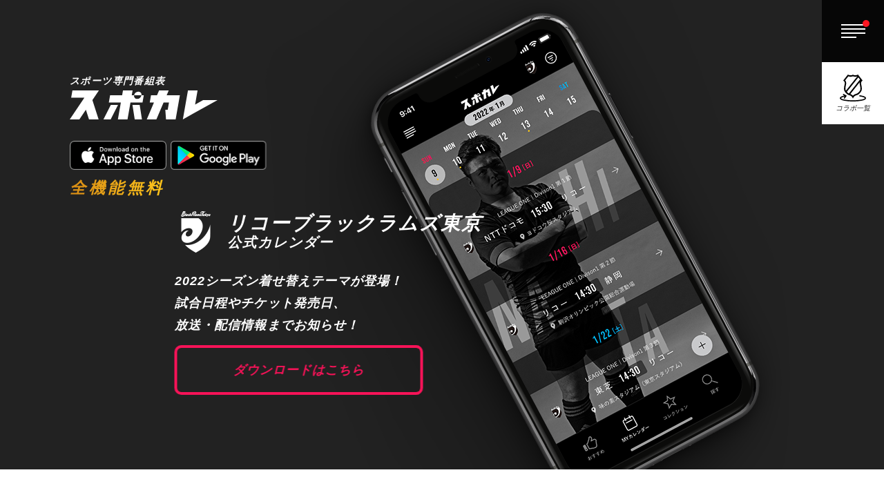

--- FILE ---
content_type: text/html; charset=utf-8
request_url: https://spocale.com/show?utm_source=sportsteam&utm_campaign=202002_TL_BlackRams&partner=TL_BlackRams&tracker=cp8yys9
body_size: 67121
content:
<!doctype html>
<html lang="ja" class="no-js">

<head>
  <meta charset="utf-8">
  <meta http-equiv="x-ua-compatible" content="IE=edge">

  <script type="text/javascript">
    if (navigator.userAgent.indexOf('iPhone') > 0 || navigator.userAgent.indexOf('iPod') > 0 || navigator.userAgent
      .indexOf('Android') > 0) {
      document.write('<meta name="viewport" content="width=device-width, initial-scale=1, user-scalable=no">');
    } else {
      document.write('<meta name="viewport" content="width=1040, user-scalable=yes">');
    }
  </script>
  <meta charset="utf-8" />
<title>スポカレ | スポカレ</title>
<meta name="description" content="スポーツの試合日程、TV放送、ネット配信予定、チケット情報まとめ。地上波、BS、CSの放映スケジュール、DAZN、AbemaTVなどのOTTサービスでのライブ予定、ぴあ、ローチケ、LINEチケットなどのチケット発売日を網羅。HUBでの放映やスタジアム・アリーナ情報も。" />
<meta name="keywords" content="スポカレ,すぽかれ,スポーツ,カレンダー,試合,ライブ,観戦,予定,日程,チケット,ニュース,オリンピック,五輪,ワールドカップ" />
<meta property="og:title" content="スポカレ" />
<meta property="og:type" content="website" />
<meta property="og:url" content="https://spocale.com/show?utm_source=sportsteam&amp;utm_campaign=202002_TL_BlackRams&amp;partner=TL_BlackRams&amp;tracker=cp8yys9" />
<meta property="og:image" content="https://spocale.com/ogp_image_lp/blackrams_3" />
<meta property="og:image:height" content="630" />
<meta property="og:image:width" content="1200" />
<meta property="og:site_name" content="スポカレ" />
<meta property="og:description" content="スポーツの試合日程、TV放送、ネット配信予定、チケット情報まとめ。地上波、BS、CSの放映スケジュール、DAZN、AbemaTVなどのOTTサービスでのライブ予定、ぴあ、ローチケ、LINEチケットなどのチケット発売日を網羅。HUBでの放映やスタジアム・アリーナ情報も。" />
<meta property="og:locale" content="ja_JP" />
<meta name="twitter:card" content="summary_large_image" />
<meta name="twitter:site" content="@spocale_jp" />
<meta name="twitter:title" content="スポカレ" />
<meta name="twitter:image" content="https://spocale.com/ogp_image_lp/blackrams_3" />
<meta name="twitter:url" content="https://spocale.com/show?utm_source=sportsteam&amp;utm_campaign=202002_TL_BlackRams&amp;partner=TL_BlackRams&amp;tracker=cp8yys9" />
<meta name="twitter:description" content="スポーツの試合日程、TV放送、ネット配信予定、チケット情報まとめ。地上波、BS、CSの放映スケジュール、DAZN、AbemaTVなどのOTTサービスでのライブ予定、ぴあ、ローチケ、LINEチケットなどのチケット発売日を網羅。HUBでの放映やスタジアム・アリーナ情報も。" />

  <link rel="canonical" href="https://spocale.com/show?partner=TL_BlackRams">
  <link rel="stylesheet" media="all" href="//s3-ap-northeast-1.amazonaws.com/assets.spocale.com/assets/lp/renewal/style-af76fb8ad1d4e3c2ed9b21ae3097d77440b95d23d689bc5e778a4edc9f77bbbb.css" />
  <link rel="stylesheet" media="screen and (max-width: 767px)" href="//s3-ap-northeast-1.amazonaws.com/assets.spocale.com/assets/lp/renewal/sp-5594136fbf6618878d41470318cfac42052f4510814452de2123dd34974bca17.css" />
  <link rel="stylesheet" media="screen and (min-width: 768px)" href="//s3-ap-northeast-1.amazonaws.com/assets.spocale.com/assets/lp/renewal/pc-a033f557cc517e2728fc839be4f99e62de1f6c31679ff611850484e8cb59959b.css" />

  
  <link rel="preload" media="screen" href="//s3-ap-northeast-1.amazonaws.com/assets.spocale.com/assets/lp/renewal/app.bundle-78b9e616c39067455101c299602857c580a58e723099010ac0a33db3dde110dd.js" as="script" />
  <link href="//corp.spocale.com/wp-json/wp/v2/posts/?_jsonp=display_posts&per_page=3&_embed" rel="preload" as="script">

  <!-- ■このコードは、次のようにページの <head> 内のなるべく上のほうに貼り付けてください。-->

<!-- Google Tag Manager -->
<script>
  (function (w, d, s, l, i) {
    w[l] = w[l] || [];
    w[l].push({
      'gtm.start': new Date().getTime(),
      event: 'gtm.js'
    });
    var f = d.getElementsByTagName(s)[0],
      j = d.createElement(s),
      dl = l != 'dataLayer' ? '&l=' + l : '';
    j.async = true;
    j.src =
      'https://www.googletagmanager.com/gtm.js?id=' + i + dl;
    f.parentNode.insertBefore(j, f);
  })(window, document, 'script', 'dataLayer', 'GTM-K3V26W3');
</script>
<!-- End Google Tag Manager -->


  <!-- Google AdSense -->
    <script async src="https://pagead2.googlesyndication.com/pagead/js/adsbygoogle.js?client=ca-pub-3782958836557943" crossorigin="anonymous"></script>

  </head>

<body class="lpPage">
  <!-- Google Tag Manager (noscript) -->
<noscript><iframe src="https://www.googletagmanager.com/ns.html?id=" height="0" width="0" style="display:none;visibility:hidden"></iframe></noscript>
<!-- End Google Tag Manager (noscript) -->

  <script>
  (function(d, s, id) {
    var js, fjs = d.getElementsByTagName(s)[0];
    if (d.getElementById(id)) return;
    js = d.createElement(s);
    js.id = id;
    js.src = "//connect.facebook.net/ja_JP/sdk.js#xfbml=1&version=v2.10&appId=";
    fjs.parentNode.insertBefore(js, fjs);
  }(document, 'script', 'facebook-jssdk'));
</script>

  <div class="loading-wrap" id="js-loading">
  <div class="loading">
    <svg viewBox="0 0 215.92 42.19" xmlns="http://www.w3.org/2000/svg" width="300" id="js-loadingSvg">
      <g data-name="レイヤー 2" id="レイヤー_2">
        <g data-name="レイヤー 1" id="レイヤー_1-2">
          <polygon
            points="42.6 0 3.92 0 2.06 10.55 21.4 10.55 0 42.19 14.06 42.19 23.57 28.13 28.13 42.19 42.19 42.19 33.09 14.06 42.6 0" />
          <path
            d="M104.7,7a6.63,6.63,0,0,1-6.27,5.33,4.35,4.35,0,0,1-4.54-4.15A4.26,4.26,0,0,1,94,7H90.58l1.24-7H77.76L76.52,7H58.94L57.08,17.58H74.66L70.32,42.19H84.38l4.34-24.61H106.3L108.16,7Z" />
          <polygon points="59.98 21.1 49.22 42.19 59.77 42.19 70.52 21.1 59.98 21.1" />
          <polygon points="91.62 21.1 94.93 42.19 105.48 42.19 102.17 21.1 91.62 21.1" />
          <path d="M101.41,1.8a4.51,4.51,0,0,0-1.1-.1A6.63,6.63,0,0,0,94,7h10.7A4.36,4.36,0,0,0,101.41,1.8Z" />
          <polygon
            points="141.59 7.03 144.59 0 130.5 0 127.5 7.03 118.71 7.03 116.85 17.58 123.01 17.58 112.52 42.19 126.57 42.19 137.08 17.58 144.97 17.58 143.12 28.13 139.6 28.13 140.64 42.19 154.7 42.19 160.9 7.03 141.59 7.03 141.59 7.03" />
          <polygon
            points="194.82 14.06 183.13 20.55 186.75 0 172.69 0 167.54 29.21 165.25 42.19 180.84 33.54 215.92 14.06 194.82 14.06" />
        </g>
      </g>
    </svg>
    <span class="loading-layer loading-layer1" id="js-loading-layer1"></span>
    <span class="loading-layer loading-layer2" id="js-loading-layer2"></span>
    <span class="loading-layer loading-layer3" id="js-loading-layer3"></span>
  </div>
</div>
<div class="next-layer">
  <div class="svg-wrap">
    <div class="next-layer-svg"><svg viewBox="0 0 215.92 42.19" xmlns="http://www.w3.org/2000/svg" width="300"
        id="js-nextSvg">
        <g data-name="レイヤー 2" id="レイヤー_2">
          <g data-name="レイヤー 1" id="レイヤー_1-2">
            <polygon
              points="42.6 0 3.92 0 2.06 10.55 21.4 10.55 0 42.19 14.06 42.19 23.57 28.13 28.13 42.19 42.19 42.19 33.09 14.06 42.6 0"
              class="path" />
            <path
              d="M104.7,7a4.36,4.36,0,0,0-3.29-5.2,4.51,4.51,0,0,0-1.1-.1A6.63,6.63,0,0,0,94,7H90.58l1.24-7H77.76L76.52,7H58.94L57.08,17.58H74.66L70.32,42.19H84.38l4.34-24.61H106.3L108.16,7Z"
              class="path" />
            <polygon points="59.98 21.1 49.22 42.19 59.77 42.19 70.52 21.1 59.98 21.1" class="path" />
            <polygon points="91.62 21.1 94.93 42.19 105.48 42.19 102.17 21.1 91.62 21.1" class="path" />
            <polygon
              points="141.59 7.03 144.59 0 130.5 0 127.5 7.03 118.71 7.03 116.85 17.58 123.01 17.58 112.52 42.19 126.57 42.19 137.08 17.58 144.97 17.58 143.12 28.13 139.6 28.13 140.64 42.19 154.7 42.19 160.9 7.03 141.59 7.03 141.59 7.03"
              class="path" />
            <polygon
              points="194.82 14.06 183.13 20.55 186.75 0 172.69 0 167.54 29.21 165.25 42.19 180.84 33.54 215.92 14.06 194.82 14.06"
              class="path" />
          </g>
        </g>
      </svg>
    </div>
  </div>
  <div class="next-layer-inner"></div>
</div>
<div class="howto-fixlogo">
  <span class="">スポーツ観戦情報アプリ</span>
  <h1 class="title">
    <a href="/">
      <svg viewBox="0 0 215.92 42.19" xmlns="http://www.w3.org/2000/svg" width="217" height="43">
        <title>スポカレ スポーツ観戦情報アプリ</title>
        <g data-name="logo" class="logo">
          <g data-name="layer_1" id="layer_1-2">
            <path
              d="M100.31 1.7A6.63 6.63 0 0 0 94 7h10.7a4.35 4.35 0 0 0-4.39-5.3zM194.82 14.06l-11.69 6.49L186.75 0h-14.06l-5.15 29.21-2.29 12.98 15.59-8.65 35.08-19.48h-21.1zM49.22 42.19h10.55L70.52 21.1H59.98L49.22 42.19zM91.62 21.1l3.31 21.09h10.55l-3.31-21.09H91.62z"
              class="cls-1"></path>
            <path
              d="M108.16 7h-3.46a6.63 6.63 0 0 1-6.27 5.33A4.35 4.35 0 0 1 94 7h-3.42l1.24-7H77.76l-1.24 7H58.94l-1.86 10.58h17.58l-4.34 24.61h14.06l4.34-24.61h17.58zM42.6 0H3.92L2.06 10.55H21.4L0 42.19h14.06l9.51-14.06 4.56 14.06h14.06l-9.1-28.13L42.6 0zM141.59 7.03l3-7.03H130.5l-3 7.03h-8.79l-1.86 10.55h6.16l-10.49 24.61h14.05l10.51-24.61h7.89l-1.85 10.55h-3.52l1.04 14.06h14.06l6.2-35.16h-19.31z"
              class="cls-1"></path>
          </g>
        </g>
      </svg>
    </a>
  </h1>
</div>


  <div class="barba-wrapper" data-barba="wrapper">

  <header class="nobnr">
  <div class="header">
    <div class="header-menu">
      <div class="mainmenu">
        <div class="cmenu collabo-btn">
          <div class="collabo-btn-inner">
            <svg viewBox="0 0 38.15 38.532" xmlns="http://www.w3.org/2000/svg" width="38.15" height="38.532">
              <path
                d="M7.22 12.9c-.08.712-.26 1.527-.45 2.389-.62 2.877-1.4 6.458.71 9.4 2.61 3.638 4.66 4.431 6.54 4.931a6.524 6.524 0 0 1 4.13 2.9l.93 1.94.93-1.94a6.5 6.5 0 0 1 4.12-2.9c1.88-.5 3.93-1.293 6.54-4.931 2.11-2.945 1.33-6.526.71-9.4-.19-.862-.37-1.677-.45-2.389a3.8 3.8 0 0 1 1.38-3.606l.95-.618-6.88-8.69-.74.355c-.04.016-3.46 1.623-6.03.05l-.53-.328-.54.328c-2.55 1.561-5.99-.035-6.02-.05l-.74-.355-6.89 8.69.96.618A3.785 3.785 0 0 1 7.22 12.9zM29 23.486c-2.22 3.089-3.76 3.7-5.4 4.14a9.368 9.368 0 0 0-4.52 2.634 9.142 9.142 0 0 0-3.76-2.4L29 10.886a6.288 6.288 0 0 0-.12 2.251c.1.813.28 1.675.48 2.589.57 2.608 1.21 5.562-.36 7.76zM26.94 4.022l2.45 3.09-16.17 20.071a8.19 8.19 0 0 1-3.03-2.37zm-14.54-1.5a8.941 8.941 0 0 0 6.68-.068 8.716 8.716 0 0 0 6.33.181l-16.5 20.48c-1.26-2.151-.66-4.921-.12-7.381.2-.914.38-1.776.48-2.589a5.942 5.942 0 0 0-1.46-4.827zm16.8 27.163a.831.831 0 1 0-.23 1.646c6.18.874 7.51 2.181 7.51 2.458 0 .19-.83 1.134-4.68 1.963a72.151 72.151 0 0 1-25.45 0c-3.85-.829-4.68-1.773-4.68-1.963 0-.242 1.03-1.279 5.45-2.12l-1.19 1.547a.834.834 0 0 0 .15 1.165.825.825 0 0 0 .51.173.807.807 0 0 0 .65-.323l2.48-3.215h.01v-.008a.493.493 0 0 0 .07-.107v-.012a.011.011 0 0 0 .01-.012l.03-.076a.163.163 0 0 0 .02-.065c.01 0 .01-.007.01-.011 0-.023.01-.047.01-.071s.01-.053.01-.079v-.009a.05.05 0 0 0 0-.038v-.131a.123.123 0 0 0-.02-.056c0-.026-.01-.052-.01-.078a.016.016 0 0 1-.01-.017l-.03-.067-.03-.062a.017.017 0 0 0-.01-.018.189.189 0 0 0-.04-.061.168.168 0 0 0-.04-.055s-.01-.01-.01-.015a.3.3 0 0 1-.05-.052 1.291 1.291 0 0 0-.06-.049s0-.006-.01-.009c-.02-.016-.05-.029-.07-.043a.188.188 0 0 0-.05-.032l-3.73-1.981a.832.832 0 0 0-.78 1.469l1.57.832c-4.31.852-6.5 2.091-6.5 3.7 0 1.546 1.96 2.72 6 3.588a73.711 73.711 0 0 0 26.14 0c4.03-.868 5.99-2.042 5.99-3.588 0-1.902-3.01-3.283-8.94-4.123z"
                fill-rule="evenodd" />
            </svg>
            <span>コラボ一覧</span>
          </div>
        </div>
        <a href="#" class="menu-trigger">
          <span></span>
          <span></span>
          <span></span>
          <span></span>
          <span class="on"></span>
        </a>
        <div id="menu">
          <div class="menu-inner">
            <div class="slideMenu" id="js-slideMenu">
              <nav class="g_nav">
                <ul>
                  <li>
                    <a href="https://itunes.apple.com/us/app/%E3%82%B9%E3%83%9D%E3%82%AB%E3%83%AC-%E3%82%B9%E3%83%9D%E3%83%BC%E3%83%84%E3%81%AE%E4%BA%88%E5%AE%9A%E6%83%85%E5%A0%B1%E3%81%AE%E3%81%BF%E3%81%AB%E7%89%B9%E5%8C%96%E3%81%97%E3%81%9F%E3%82%AB%E3%83%AC%E3%83%B3%E3%83%80%E3%83%BC%E3%82%A2%E3%83%97%E3%83%AA/id1337649882?l=ja&amp;ls=1&amp;mt=8" class="i-smartphone" target="_blank">無料アプリ<i
                        class="external"></i></a>
                  </li>
                  <li>
                    <a href="https://twitter.com/intent/user?screen_name=spocale_jp" class="i-twitter"
                      target="_blank">公式Twitter<i class="external"></i></a>
                  </li>
                  <li>
                    <a href="https://www.facebook.com/spocale/" class="i-fb2" target="_blank">公式Facebook<i
                        class="external"></i></a>
                  </li>
                  <li>
                    <a href="/terms" data-barba-prevent class="i-icon_116">利用規約</a>
                  </li>
                  <li>
                    <a href="/privacy" data-barba-prevent class="i-policy">プライバシーポリシー</a>
                  </li>
                  <li>
                    <a href="https://corp.spocale.com/" class="i-office" target="_blank">運営会社<i
                        class="external"></i></a>
                  </li>
                </ul>
              </nav>
              <div class="second_nav">
                <h3 class="menu-title">アプリ版スポカレの<br class="pc">無料ダウンロード</h3>
                <ul>
                  <li>
                    <a href="https://itunes.apple.com/us/app/%E3%82%B9%E3%83%9D%E3%82%AB%E3%83%AC-%E3%82%B9%E3%83%9D%E3%83%BC%E3%83%84%E3%81%AE%E4%BA%88%E5%AE%9A%E6%83%85%E5%A0%B1%E3%81%AE%E3%81%BF%E3%81%AB%E7%89%B9%E5%8C%96%E3%81%97%E3%81%9F%E3%82%AB%E3%83%AC%E3%83%B3%E3%83%80%E3%83%BC%E3%82%A2%E3%83%97%E3%83%AA/id1337649882?l=ja&amp;ls=1&amp;mt=8" target="_blank">
                      <img alt="" src="//s3-ap-northeast-1.amazonaws.com/assets.spocale.com/assets/lp/renewal/img-appstore-pc-2e86950bf1f1af31759a0c85454501418cedc4e4f357e3c595c5c665a83b3734.png" class="pc">
                      <img alt="" src="//s3-ap-northeast-1.amazonaws.com/assets.spocale.com/assets/lp/renewal/img-appstore-sp-b0e68374d77117f0533a19725445e07ff8847d8d0a6b9be6f938368125ae0c38.png" class="sp">
                    </a>
                  </li>
                  <li>
                    <a href="https://play.google.com/store/apps/details?id=com.spocale.android" target="_blank">
                      <img alt="" src="//s3-ap-northeast-1.amazonaws.com/assets.spocale.com/assets/lp/renewal/img-googleplay-pc-46db2cc5ae597bcbbe6c3d5058c795f603f9b1439f456a507475298568148192.png" class="pc">
                      <img alt="" src="//s3-ap-northeast-1.amazonaws.com/assets.spocale.com/assets/lp/renewal/img-googleplay-sp-fd55ec374e602fb9cc741eebd8df6337fb8e09524dd61d69c96740aab8e50f70.png" class="sp">
                    </a>
                  </li>
                </ul>
              </div>
            </div>
          </div>
        </div>
      </div>
    </div>
  </div>
</header>


  <div class="collabomenu">
  <div class="content-wrap">
  <div class="content scrollbar">
    <h3>
      <span class="en">COLLABORATION</span>
      <span class="jp">着せ替えコラボ一覧</span>
    </h3>

    <p>お気に入りのテーマでMYカレンダーをきせかえよう！</p>

    <ul>
        <li><a href="https://spocale.com/partners/B_Brex_U"><img src="https://s3-ap-northeast-1.amazonaws.com/assets.spocale.com/uploads/calendar_theme/thumbnail/0/0/0/0/0/1/5/1/151/calendar_theme_thumbnail8228e650-7741-4bad-8ffe-8fbf46f64702.png" alt="宇都宮ブレックス "></a></li>
        <li><a href="https://spocale.com/partners/Shootboxing"><img src="https://s3-ap-northeast-1.amazonaws.com/assets.spocale.com/uploads/calendar_theme/thumbnail/0/0/0/0/0/1/8/8/188/calendar_theme_thumbnailf459239b-911f-4c4e-8b0f-d64f2fcafd13.jpg" alt="シュートボクシング"></a></li>
        <li><a href="https://spocale.com/partners/TL_BlackRams"><img src="https://s3-ap-northeast-1.amazonaws.com/assets.spocale.com/uploads/calendar_theme/thumbnail/0/0/0/0/0/0/9/1/91/calendar_theme_thumbnaild1331218-9f0f-41b1-bce9-bc0369967b04.jpg" alt="リコーブラックラムズ東京"></a></li>
        <li><a href="https://spocale.com/partners/B_Yokohama_B"><img src="https://s3-ap-northeast-1.amazonaws.com/assets.spocale.com/uploads/calendar_theme/thumbnail/0/0/0/0/0/1/7/8/178/calendar_theme_thumbnailc6dd1053-6d46-4033-96dc-b81d7b825e78.jpg" alt="横浜ビー・コルセアーズ"></a></li>
        <li><a href="https://spocale.com/partners/B_Alvark_T"><img src="https://s3-ap-northeast-1.amazonaws.com/assets.spocale.com/uploads/calendar_theme/thumbnail/0/0/0/0/0/1/4/8/148/calendar_theme_thumbnail9da9f672-8ac5-4bdb-9219-39c7cc7fcf0d.jpg" alt="アルバルク東京"></a></li>
        <li><a href="https://spocale.com/partners/B_Bravewarriors_S"><img src="https://s3-ap-northeast-1.amazonaws.com/assets.spocale.com/uploads/calendar_theme/thumbnail/0/0/0/0/0/1/0/8/108/calendar_theme_thumbnaile94fa1d0-c6fc-4739-9abe-ea1daa5c5d45.jpg" alt="信州ブレイブウォリアーズ"></a></li>
        <li><a href="https://spocale.com/partners/B_Neophoenix_S"><img src="https://s3-ap-northeast-1.amazonaws.com/assets.spocale.com/uploads/calendar_theme/thumbnail/0/0/0/0/0/1/5/9/159/calendar_theme_thumbnail6e144a9a-321d-4815-828a-1624a1b4f575.jpg" alt="三遠ネオフェニックス"></a></li>
        <li><a href="https://spocale.com/partners/B_Goldenkings_R"><img src="https://s3-ap-northeast-1.amazonaws.com/assets.spocale.com/uploads/calendar_theme/thumbnail/0/0/0/0/0/1/4/2/142/calendar_theme_thumbnailca71b2af-07c9-4eac-aba8-b715c726e3ad.jpg" alt="琉球ゴールデンキングス"></a></li>
        <li><a href="https://spocale.com/partners/WE_League"><img src="https://s3-ap-northeast-1.amazonaws.com/assets.spocale.com/uploads/calendar_theme/thumbnail/0/0/0/0/0/1/8/7/187/calendar_theme_thumbnail67690190-fd00-4808-9065-325bed86649f.jpg" alt="WEリーグ"></a></li>
        <li><a href="https://spocale.com/partners/orix"><img src="https://s3-ap-northeast-1.amazonaws.com/assets.spocale.com/uploads/calendar_theme/thumbnail/0/0/0/0/0/0/4/8/48/calendar_theme_thumbnailb4c73200-1368-49ae-94af-a63f93470dc1.jpg" alt="オリックス・バファローズ"></a></li>
        <li><a href="https://spocale.com/partners/NPB_Softbank_H"><img src="https://s3-ap-northeast-1.amazonaws.com/assets.spocale.com/uploads/calendar_theme/thumbnail/0/0/0/0/0/0/8/4/84/calendar_theme_thumbnail28e2e85c-d6de-4803-ae37-d50f6cdc2bd0.jpg" alt="福岡ソフトバンクホークス"></a></li>
        <li><a href="https://spocale.com/partners/NPB_Yakult_S"><img src="https://s3-ap-northeast-1.amazonaws.com/assets.spocale.com/uploads/calendar_theme/thumbnail/0/0/0/0/0/0/1/1/11/calendar_theme_thumbnail715b3cb4-fc0d-4702-b988-c590780e919c.jpg" alt="東京ヤクルトスワローズ"></a></li>
        <li><a href="https://spocale.com/partners/NPB_Lotte_M"><img src="https://s3-ap-northeast-1.amazonaws.com/assets.spocale.com/uploads/calendar_theme/thumbnail/0/0/0/0/0/1/8/0/180/calendar_theme_thumbnailf63391e5-4981-467d-9466-af7ce9d01f95.jpg" alt="千葉ロッテマリーンズ"></a></li>
        <li><a href="https://spocale.com/partners/F_League"><img src="https://s3-ap-northeast-1.amazonaws.com/assets.spocale.com/uploads/calendar_theme/thumbnail/0/0/0/0/0/0/2/0/20/calendar_theme_thumbnail370868e2-8808-4255-9998-8b0ad8dc58be.jpg" alt="Fリーグ ディビジョン1"></a></li>
        <li><a href="https://spocale.com/partners/J_Avispa_F"><img src="https://s3-ap-northeast-1.amazonaws.com/assets.spocale.com/uploads/calendar_theme/thumbnail/0/0/0/0/0/1/0/3/103/calendar_theme_thumbnail21772c71-a112-4ddd-b55d-58f65d226156.jpg" alt="アビスパ福岡"></a></li>
        <li><a href="https://spocale.com/partners/J_Cerezo_Osaka"><img src="https://s3-ap-northeast-1.amazonaws.com/assets.spocale.com/uploads/calendar_theme/thumbnail/0/0/0/0/0/0/7/0/70/calendar_theme_thumbnailb03b7d34-13de-4b04-b14b-00d4d2490462.jpg" alt="セレッソ大阪"></a></li>
        <li><a href="https://spocale.com/partners/J_SHIMIZU_SPULSE"><img src="https://s3-ap-northeast-1.amazonaws.com/assets.spocale.com/uploads/calendar_theme/thumbnail/0/0/0/0/0/0/8/3/83/calendar_theme_thumbnail4a023afc-323d-4446-a26f-7efafadef128.jpg" alt="清水エスパルス"></a></li>
        <li><a href="https://spocale.com/partners/J_Kawasaki_F"><img src="https://s3-ap-northeast-1.amazonaws.com/assets.spocale.com/uploads/calendar_theme/thumbnail/0/0/0/0/0/0/0/1/1/calendar_theme_thumbnaila1ea12da-3777-4dac-849f-93015cb5d3cb.jpg" alt="川崎フロンターレ"></a></li>
        <li><a href="https://spocale.com/partners/J_Renofa_Y"><img src="https://s3-ap-northeast-1.amazonaws.com/assets.spocale.com/uploads/calendar_theme/thumbnail/0/0/0/0/0/0/9/4/94/calendar_theme_thumbnail10a00eca-afd9-478c-93bd-53980a7bba3e.jpg" alt="レノファ山口FC"></a></li>
        <li><a href="https://spocale.com/partners/J_Kagoshima_U2"><img src="https://s3-ap-northeast-1.amazonaws.com/assets.spocale.com/uploads/calendar_theme/thumbnail/0/0/0/0/0/1/2/2/122/calendar_theme_thumbnail1d85a3a0-1041-4f1e-9b3b-ea5934ca6617.png" alt="鹿児島ユナイテッド"></a></li>
        <li><a href="https://spocale.com/partners/J_FC_Ryukyu"><img src="https://s3-ap-northeast-1.amazonaws.com/assets.spocale.com/uploads/calendar_theme/thumbnail/0/0/0/0/0/1/3/2/132/calendar_theme_thumbnail8a7c7962-903a-4ddb-85c2-a9aaa42c0677.jpg" alt="FC琉球"></a></li>
        <li><a href="https://spocale.com/partners/B_Akita_NH"><img src="https://s3-ap-northeast-1.amazonaws.com/assets.spocale.com/uploads/calendar_theme/thumbnail/0/0/0/0/0/1/4/3/143/calendar_theme_thumbnail1dee50dd-e785-41a1-9a0a-bfbed3300b65.jpg" alt="秋田ノーザンハピネッツ"></a></li>
        <li><a href="https://spocale.com/partners/B_Yokohama_2021"><img src="https://s3-ap-northeast-1.amazonaws.com/assets.spocale.com/uploads/calendar_theme/thumbnail/0/0/0/0/0/0/1/0/10/calendar_theme_thumbnail7673833e-c25a-4803-a2c1-8684f792c922.jpg" alt="横浜ビー・コルセアーズ"></a></li>
        <li><a href="https://spocale.com/partners/Osaka_Evessa_Logo"><img src="https://s3-ap-northeast-1.amazonaws.com/assets.spocale.com/uploads/calendar_theme/thumbnail/0/0/0/0/0/0/6/6/66/calendar_theme_thumbnail9be154b5-b8f2-4f26-93c8-21212a646384.jpg" alt="大阪エヴェッサ"></a></li>
        <li><a href="https://spocale.com/partners/Osaka_Evessa_Maidokun"><img src="https://s3-ap-northeast-1.amazonaws.com/assets.spocale.com/uploads/calendar_theme/thumbnail/0/0/0/0/0/0/6/7/67/calendar_theme_thumbnailb8f510c9-622c-4c7d-909e-89e456270b88.jpg" alt="大阪エヴェッサ まいどくんver."></a></li>
        <li><a href="https://spocale.com/partners/B_Kawasaki_BT"><img src="https://s3-ap-northeast-1.amazonaws.com/assets.spocale.com/uploads/calendar_theme/thumbnail/0/0/0/0/0/0/1/9/19/calendar_theme_thumbnail5aee22cc-20ce-4314-acee-41dbe29ed352.jpg" alt="川崎ブレイブサンダース"></a></li>
        <li><a href="https://spocale.com/partners/B_Sunrockers_S"><img src="https://s3-ap-northeast-1.amazonaws.com/assets.spocale.com/uploads/calendar_theme/thumbnail/0/0/0/0/0/0/7/9/79/calendar_theme_thumbnailc39af71f-8ec5-45cc-8985-af6521420d9b.jpg" alt="サンロッカーズ渋谷"></a></li>
        <li><a href="https://spocale.com/partners/BC_Ibaraki2"><img src="https://s3-ap-northeast-1.amazonaws.com/assets.spocale.com/uploads/calendar_theme/thumbnail/0/0/0/0/0/1/0/7/107/calendar_theme_thumbnail47b6260c-d0bc-4d6c-ad01-bd628429ee0d.png" alt="茨城アストロプラネッツ"></a></li>
        <li><a href="https://spocale.com/partners/BC_Kanagawa"><img src="https://s3-ap-northeast-1.amazonaws.com/assets.spocale.com/uploads/calendar_theme/thumbnail/0/0/0/0/0/1/0/6/106/calendar_theme_thumbnailcf0dd037-6411-46d6-a0b1-c8bb3cc79cbb.jpg" alt="神奈川フューチャードリームス"></a></li>
        <li><a href="https://spocale.com/partners/TL_Spears"><img src="https://s3-ap-northeast-1.amazonaws.com/assets.spocale.com/uploads/calendar_theme/thumbnail/0/0/0/0/0/0/9/2/92/calendar_theme_thumbnail8925cb99-1509-4fa2-b487-16c5b4eb9d6b.jpg" alt="クボタスピアーズ"></a></li>
        <li><a href="https://spocale.com/partners/TL_Dynaboars"><img src="https://s3-ap-northeast-1.amazonaws.com/assets.spocale.com/uploads/calendar_theme/thumbnail/0/0/0/0/0/0/8/0/80/calendar_theme_thumbnailf08f992b-1092-4f86-9aea-49f9b4d0f306.jpg" alt="三菱重工相模原ダイナボアーズ"></a></li>
        <li><a href="https://spocale.com/partners/TL_Sungoliath"><img src="https://s3-ap-northeast-1.amazonaws.com/assets.spocale.com/uploads/calendar_theme/thumbnail/0/0/0/0/0/0/8/1/81/calendar_theme_thumbnail48f3f5e9-1eab-49e1-8ac7-cebe62455e84.jpg" alt="サントリーサンゴリアス"></a></li>
        <li><a href="https://spocale.com/partners/HQ_vleague"><img src="https://s3-ap-northeast-1.amazonaws.com/assets.spocale.com/uploads/calendar_theme/thumbnail/0/0/0/0/0/0/8/2/82/calendar_theme_thumbnail24eb5b3f-c86e-4791-8629-a1aa29d9fc67.jpg" alt="ハイキュー!! × V.LEAGUE"></a></li>
        <li><a href="https://spocale.com/partners/Vmen"><img src="https://s3-ap-northeast-1.amazonaws.com/assets.spocale.com/uploads/calendar_theme/thumbnail/0/0/0/0/0/0/0/3/3/calendar_theme_thumbnailb2589006-6149-46b3-996f-9af764abf6da.jpg" alt="V.LEAGUE MEN"></a></li>
        <li><a href="https://spocale.com/partners/Vwomen"><img src="https://s3-ap-northeast-1.amazonaws.com/assets.spocale.com/uploads/calendar_theme/thumbnail/0/0/0/0/0/0/0/4/4/calendar_theme_thumbnaile22e9f0b-25eb-44e8-a563-a9f296fb0c2a.jpg" alt="V.LEAGUE WOMEN"></a></li>
        <li><a href="https://spocale.com/partners/Big6_Hosei"><img src="https://s3-ap-northeast-1.amazonaws.com/assets.spocale.com/uploads/calendar_theme/thumbnail/0/0/0/0/0/0/1/2/12/calendar_theme_thumbnail0a1b96be-feb4-4ed2-9683-fcde61290c21.jpg" alt="法政大学野球部"></a></li>
        <li><a href="https://spocale.com/partners/Big6_Keio"><img src="https://s3-ap-northeast-1.amazonaws.com/assets.spocale.com/uploads/calendar_theme/thumbnail/0/0/0/0/0/0/1/3/13/calendar_theme_thumbnail328a262d-9c6a-4909-ac13-5dd3eb6dd421.jpg" alt="慶應義塾大学野球部"></a></li>
        <li><a href="https://spocale.com/partners/Big6_Waseda"><img src="https://s3-ap-northeast-1.amazonaws.com/assets.spocale.com/uploads/calendar_theme/thumbnail/0/0/0/0/0/0/1/4/14/calendar_theme_thumbnailbe66a190-62ce-4693-9767-56ace146ee89.jpg" alt="早稲田大学野球部"></a></li>
        <li><a href="https://spocale.com/partners/Big6_Rikkyo"><img src="https://s3-ap-northeast-1.amazonaws.com/assets.spocale.com/uploads/calendar_theme/thumbnail/0/0/0/0/0/0/1/5/15/calendar_theme_thumbnail1e27e6ba-6e93-4201-9161-7e7d48f899ac.jpg" alt="立教大学野球部"></a></li>
        <li><a href="https://spocale.com/partners/Big6_Meiji"><img src="https://s3-ap-northeast-1.amazonaws.com/assets.spocale.com/uploads/calendar_theme/thumbnail/0/0/0/0/0/0/1/6/16/calendar_theme_thumbnaild663f154-167f-42df-8c74-335bfe53ea6d.jpg" alt="明治大学野球部"></a></li>
        <li><a href="https://spocale.com/partners/Big6_Tokyo"><img src="https://s3-ap-northeast-1.amazonaws.com/assets.spocale.com/uploads/calendar_theme/thumbnail/0/0/0/0/0/0/1/7/17/calendar_theme_thumbnaild9fa011e-edf4-49a8-bad3-05fb5f20f887.jpg" alt="東京大学野球部"></a></li>
        <li><a href="https://spocale.com/partners/TOYOTA_SPORTS"><img src="https://s3-ap-northeast-1.amazonaws.com/assets.spocale.com/uploads/calendar_theme/thumbnail/0/0/0/0/0/0/5/7/57/calendar_theme_thumbnaila65c13f8-d13e-471f-bfe7-3a6436a8b379.jpg" alt="TOYOTA SPORTS"></a></li>
        <li><a href="https://spocale.com/partners/TOYOTA_LongDistance"><img src="https://s3-ap-northeast-1.amazonaws.com/assets.spocale.com/uploads/calendar_theme/thumbnail/0/0/0/0/0/0/6/5/65/calendar_theme_thumbnailb4c5a258-535f-4b8b-8031-d6ca37964ac5.jpg" alt="トヨタ自動車陸上長距離部"></a></li>
        <li><a href="https://spocale.com/partners/TOYOTA_Antelopes"><img src="https://s3-ap-northeast-1.amazonaws.com/assets.spocale.com/uploads/calendar_theme/thumbnail/0/0/0/0/0/0/5/8/58/calendar_theme_thumbnail0a646b56-5755-4073-b6df-98f061fbde74.jpg" alt="トヨタ自動車アンテロープス"></a></li>
        <li><a href="https://spocale.com/partners/TOYOTA_ShortTrackSkating"><img src="https://s3-ap-northeast-1.amazonaws.com/assets.spocale.com/uploads/calendar_theme/thumbnail/0/0/0/0/0/0/6/0/60/calendar_theme_thumbnaile4845773-5b7f-4b18-8f9e-aeb850c57a88.jpg" alt="トヨタ自動車スケート部"></a></li>
        <li><a href="https://spocale.com/partners/TOYOTA_TopAthletes"><img src="https://s3-ap-northeast-1.amazonaws.com/assets.spocale.com/uploads/calendar_theme/thumbnail/0/0/0/0/0/0/6/1/61/calendar_theme_thumbnail4f54318d-5602-41e0-95f0-873b58591968.jpg" alt="トヨタ自動車TOP ATHLETES"></a></li>
        <li><a href="https://spocale.com/partners/TOYOTA_BeachVolleyball"><img src="https://s3-ap-northeast-1.amazonaws.com/assets.spocale.com/uploads/calendar_theme/thumbnail/0/0/0/0/0/0/6/2/62/calendar_theme_thumbnail14f8663b-c373-4b46-9f6e-add72eb87984.jpg" alt="トヨタ自動車ビーチバレーボール部"></a></li>
        <li><a href="https://spocale.com/partners/TOYOTA_RedTerriers"><img src="https://s3-ap-northeast-1.amazonaws.com/assets.spocale.com/uploads/calendar_theme/thumbnail/0/0/0/0/0/0/6/3/63/calendar_theme_thumbnailf2270167-fce7-4dca-963f-7de67ed42ae4.jpg" alt="トヨタ自動車レッドテリアーズ"></a></li>
        <li><a href="https://spocale.com/partners/TOYOTA_Baseball"><img src="https://s3-ap-northeast-1.amazonaws.com/assets.spocale.com/uploads/calendar_theme/thumbnail/0/0/0/0/0/0/6/4/64/calendar_theme_thumbnaild71d2818-91de-4692-845d-f3dbfb84a4be.jpg" alt="トヨタ自動車硬式野球部"></a></li>
        <li><a href="https://spocale.com/partners/KCAFL_doshisha"><img src="https://s3-ap-northeast-1.amazonaws.com/assets.spocale.com/uploads/calendar_theme/thumbnail/0/0/0/0/0/0/3/9/39/calendar_theme_thumbnail4107c151-3427-4f47-9c43-9175efbc9c00.jpg" alt="同志社大学ワイルドローバー"></a></li>
        <li><a href="https://spocale.com/partners/KCAFL"><img src="https://s3-ap-northeast-1.amazonaws.com/assets.spocale.com/uploads/calendar_theme/thumbnail/0/0/0/0/0/0/4/0/40/calendar_theme_thumbnail68911db2-049b-49fb-8296-7b84de79672f.jpg" alt="関西学生アメリカンフットボール"></a></li>
        <li><a href="https://spocale.com/partners/KCAFL_momoyamagakuin"><img src="https://s3-ap-northeast-1.amazonaws.com/assets.spocale.com/uploads/calendar_theme/thumbnail/0/0/0/0/0/1/5/8/158/calendar_theme_thumbnaildfc4fc3c-db53-4464-8c24-a0364817d491.jpg" alt="桃山学院大学サンダーリングリージョンライオンズ"></a></li>
        <li><a href="https://spocale.com/partners/KCAFL_kyoto"><img src="https://s3-ap-northeast-1.amazonaws.com/assets.spocale.com/uploads/calendar_theme/thumbnail/0/0/0/0/0/0/3/7/37/calendar_theme_thumbnailf312353c-f1fb-4762-a9a3-11f7ead63640.jpg" alt="京都大学ギャングスターズ"></a></li>
        <li><a href="https://spocale.com/partners/KCAFL_kobe"><img src="https://s3-ap-northeast-1.amazonaws.com/assets.spocale.com/uploads/calendar_theme/thumbnail/0/0/0/0/0/0/3/6/36/calendar_theme_thumbnail1a1c9b66-5e12-4429-82c8-935300f0921b.jpg" alt="神戸大学レイバンズ"></a></li>
        <li><a href="https://spocale.com/partners/KCAFL_kindai"><img src="https://s3-ap-northeast-1.amazonaws.com/assets.spocale.com/uploads/calendar_theme/thumbnail/0/0/0/0/0/0/3/5/35/calendar_theme_thumbnaila2c23625-c102-4931-a48f-4b4240a9f715.jpg" alt="近畿大学キンダイビッグブルー"></a></li>
        <li><a href="https://spocale.com/partners/KCAFL_kansai"><img src="https://s3-ap-northeast-1.amazonaws.com/assets.spocale.com/uploads/calendar_theme/thumbnail/0/0/0/0/0/0/3/4/34/calendar_theme_thumbnailf577830a-c1a3-4308-a117-8f02a06a4f51.jpg" alt="関西大学カイザース"></a></li>
        <li><a href="https://spocale.com/partners/KCAFL_ritsumeikan"><img src="https://s3-ap-northeast-1.amazonaws.com/assets.spocale.com/uploads/calendar_theme/thumbnail/0/0/0/0/0/0/3/3/33/calendar_theme_thumbnail498060dc-f7b5-496b-8be6-d94fe70ceb20.jpg" alt="立命館大学パンサーズ"></a></li>
        <li><a href="https://spocale.com/partners/KCAFL_kwanseigakuin"><img src="https://s3-ap-northeast-1.amazonaws.com/assets.spocale.com/uploads/calendar_theme/thumbnail/0/0/0/0/0/0/3/2/32/calendar_theme_thumbnail579eb0e9-7c75-4724-ba85-e11302b76763.jpg" alt="関西学院大学ファイターズ"></a></li>
        <li><a href="https://spocale.com/partners/BC_Tochigi"><img src="https://s3-ap-northeast-1.amazonaws.com/assets.spocale.com/uploads/calendar_theme/thumbnail/0/0/0/0/0/0/2/9/29/calendar_theme_thumbnaila627af60-7441-4077-a325-0f3ebe9a4c3b.jpg" alt="栃木ゴールデンブレーブス"></a></li>
        <li><a href="https://spocale.com/partners/BC_Fukushima"><img src="https://s3-ap-northeast-1.amazonaws.com/assets.spocale.com/uploads/calendar_theme/thumbnail/0/0/0/0/0/0/3/1/31/calendar_theme_thumbnaila777d793-246a-48de-bf91-651a5286719f.jpg" alt="福島レッドホープス"></a></li>
        <li><a href="https://spocale.com/partners/BC_Shiga"><img src="https://s3-ap-northeast-1.amazonaws.com/assets.spocale.com/uploads/calendar_theme/thumbnail/0/0/0/0/0/0/2/1/21/calendar_theme_thumbnail504ecf5f-c632-4f9c-9d80-36ce29905533.jpg" alt="オセアン滋賀ブラックス"></a></li>
        <li><a href="https://spocale.com/partners/BC_Fukui"><img src="https://s3-ap-northeast-1.amazonaws.com/assets.spocale.com/uploads/calendar_theme/thumbnail/0/0/0/0/0/0/2/2/22/calendar_theme_thumbnailc0ce0541-854a-4e5d-99c4-03159d0f178a.jpg" alt="福井ワイルドラプターズ"></a></li>
        <li><a href="https://spocale.com/partners/BC_Ishikawa"><img src="https://s3-ap-northeast-1.amazonaws.com/assets.spocale.com/uploads/calendar_theme/thumbnail/0/0/0/0/0/0/2/3/23/calendar_theme_thumbnail3dcbd9ad-cf94-4156-af84-f5d49623b769.jpg" alt="石川ミリオンスターズ"></a></li>
        <li><a href="https://spocale.com/partners/BC_Toyama"><img src="https://s3-ap-northeast-1.amazonaws.com/assets.spocale.com/uploads/calendar_theme/thumbnail/0/0/0/0/0/0/2/4/24/calendar_theme_thumbnail4f0b5bbf-cd5c-4530-bbfc-c5b4c19edc3b.jpg" alt="富山GRNサンダーバーズ"></a></li>
        <li><a href="https://spocale.com/partners/BC_Shinano"><img src="https://s3-ap-northeast-1.amazonaws.com/assets.spocale.com/uploads/calendar_theme/thumbnail/0/0/0/0/0/0/2/5/25/calendar_theme_thumbnail68021486-6d02-467c-b942-a68aa6cf14d6.jpg" alt="信濃グランセローズ"></a></li>
        <li><a href="https://spocale.com/partners/BC_Niigata"><img src="https://s3-ap-northeast-1.amazonaws.com/assets.spocale.com/uploads/calendar_theme/thumbnail/0/0/0/0/0/0/2/6/26/calendar_theme_thumbnail907a0556-3c64-4e3b-a804-d3e10e592fc0.jpg" alt="新潟アルビレックスBC"></a></li>
        <li><a href="https://spocale.com/partners/BC_Gunma"><img src="https://s3-ap-northeast-1.amazonaws.com/assets.spocale.com/uploads/calendar_theme/thumbnail/0/0/0/0/0/0/2/7/27/calendar_theme_thumbnaila98039c2-28ef-4253-aff9-3e039a0c5a8f.jpg" alt="群馬ダイヤモンドペガサス"></a></li>
        <li><a href="https://spocale.com/partners/BC_Musashi"><img src="https://s3-ap-northeast-1.amazonaws.com/assets.spocale.com/uploads/calendar_theme/thumbnail/0/0/0/0/0/0/2/8/28/calendar_theme_thumbnail82b1a064-4956-48a8-84ec-f9c92eb239c6.jpg" alt="埼玉武蔵ヒートベアーズ"></a></li>
        <li><a href="https://spocale.com/partners/BC_Ibaraki"><img src="https://s3-ap-northeast-1.amazonaws.com/assets.spocale.com/uploads/calendar_theme/thumbnail/0/0/0/0/0/0/3/0/30/calendar_theme_thumbnail0db061e0-8853-457e-aace-734a63ba3d88.jpg" alt="茨城アストロプラネッツ"></a></li>
        <li><a href="https://spocale.com/partners/Nadeshiko2"><img src="https://s3-ap-northeast-1.amazonaws.com/assets.spocale.com/uploads/calendar_theme/thumbnail/0/0/0/0/0/0/0/9/9/calendar_theme_thumbnaild92864f9-2c49-40da-b3f0-b8e2bc756cf1.jpg" alt="プレナスなでしこリーグ2部"></a></li>
        <li><a href="https://spocale.com/partners/Nadeshiko"><img src="https://s3-ap-northeast-1.amazonaws.com/assets.spocale.com/uploads/calendar_theme/thumbnail/0/0/0/0/0/0/0/8/8/calendar_theme_thumbnail885d1837-7894-46fa-97dd-e0164efe2159.jpg" alt="プレナスなでしこリーグ1部"></a></li>
        <li><a href="https://spocale.com/partners/Okinawa_City"><img src="https://s3-ap-northeast-1.amazonaws.com/assets.spocale.com/uploads/calendar_theme/thumbnail/0/0/0/0/0/1/3/5/135/calendar_theme_thumbnail7321cb5c-c83e-4acb-bdcd-e4f0eb5b5cbd.jpg" alt="沖縄市"></a></li>
        <li><a href="https://spocale.com/partners/Osaka_City"><img src="https://s3-ap-northeast-1.amazonaws.com/assets.spocale.com/uploads/calendar_theme/thumbnail/0/0/0/0/0/0/7/1/71/calendar_theme_thumbnaild031e2b4-9884-4d3d-873b-d47983c86a17.jpg" alt="大阪市"></a></li>
        <li><a href="https://spocale.com/partners/DR_raiden"><img src="https://s3-ap-northeast-1.amazonaws.com/assets.spocale.com/uploads/calendar_theme/thumbnail/0/0/0/0/0/1/2/9/129/calendar_theme_thumbnailf65e3184-800e-48d4-842c-11b063da968d.jpg" alt="RAIDEN RACING"></a></li>
        <li><a href="https://spocale.com/partners/AT_Hataoka_N"><img src="https://s3-ap-northeast-1.amazonaws.com/assets.spocale.com/uploads/calendar_theme/thumbnail/0/0/0/0/0/1/3/0/130/calendar_theme_thumbnail96cabbc3-cd47-4e12-9343-b98293334a4e.jpg" alt="畑岡奈紗"></a></li>
        <li><a href="https://spocale.com/"><img src="https://s3-ap-northeast-1.amazonaws.com/assets.spocale.com/uploads/calendar_theme/thumbnail/0/0/0/0/0/1/3/4/134/calendar_theme_thumbnail0e59b94a-5e92-428a-81f7-c3f16603774e.jpg" alt="Criacao Shinjuku"></a></li>
        <li><a href="https://spocale.com/partners/PJ_Odakyu"><img src="https://s3-ap-northeast-1.amazonaws.com/assets.spocale.com/uploads/calendar_theme/thumbnail/0/0/0/0/0/1/3/8/138/calendar_theme_thumbnail1b77784f-db0d-4027-9ad2-c8ff30a94fe2.jpg" alt="小田急スポカレ"></a></li>
    </ul>
  </div>
  </div>
</div>


  <div class="pararax-wrap">
    <div class="barba-container" data-barba="container" data-barba-namespace="lpPage">

      <section class="sc-main">

  <div class="mainimg" style="background: #222222;">
    <h2 class="ttl sp">
        <span>スポーツ専門番組表</span>
        <svg xmlns="http://www.w3.org/2000/svg" viewBox="0 0 215.92 42.19"><title>spocale</title><g class="logo" data-name="logo"><g id="layer_1-2" data-name="layer_1"><path class="cls-1" d="M100.31 1.7A6.63 6.63 0 0 0 94 7h10.7a4.35 4.35 0 0 0-4.39-5.3zM194.82 14.06l-11.69 6.49L186.75 0h-14.06l-5.15 29.21-2.29 12.98 15.59-8.65 35.08-19.48h-21.1zM49.22 42.19h10.55L70.52 21.1H59.98L49.22 42.19zM91.62 21.1l3.31 21.09h10.55l-3.31-21.09H91.62z"></path><path class="cls-1" d="M108.16 7h-3.46a6.63 6.63 0 0 1-6.27 5.33A4.35 4.35 0 0 1 94 7h-3.42l1.24-7H77.76l-1.24 7H58.94l-1.86 10.58h17.58l-4.34 24.61h14.06l4.34-24.61h17.58zM42.6 0H3.92L2.06 10.55H21.4L0 42.19h14.06l9.51-14.06 4.56 14.06h14.06l-9.1-28.13L42.6 0zM141.59 7.03l3-7.03H130.5l-3 7.03h-8.79l-1.86 10.55h6.16l-10.49 24.61h14.05l10.51-24.61h7.89l-1.85 10.55h-3.52l1.04 14.06h14.06l6.2-35.16h-19.31z"></path></g></g></svg>
    </h2>
    <img src="https://s3-ap-northeast-1.amazonaws.com/assets.spocale.com/uploads/partner/lp_pc_image/0/0/0/0/0/1/2/5/125/lp_pc_imagef984799f-3ed2-404d-b8a0-d02ea9fa3dff.png" alt="" class="pc">
    <img src="https://s3-ap-northeast-1.amazonaws.com/assets.spocale.com/uploads/partner/lp_sp_image/0/0/0/0/0/1/2/5/125/lp_sp_image1017de93-aa78-4768-8786-fc4b0b3a14f3.png" alt="" class="sp">
  </div>

  <div class="fluidContent version2">
    <div class="description">
      <div class="tit-wrap">
          <span><img src="https://s3-ap-northeast-1.amazonaws.com/assets.spocale.com/uploads/partner/lp_pc_logo_image/0/0/0/0/0/1/2/5/125/lp_pc_logo_image9e26eb96-0bf3-4610-ab5d-dca0fbcf6283.png" alt=""></span>
        <h2 class="ttl">
            リコーブラックラムズ東京<br>
          <b>公式カレンダー</b>
        </h2>
      </div>
      <div class="text">
        <p>2022シーズン着せ替えテーマが登場！<br>試合日程やチケット発売日、<br>放送・配信情報までお知らせ！</p>
      </div>
    </div>
  </div>


  <div class="fluidContent-bottom">

    <div class="btn-download">
      <a href="https://itunes.apple.com/us/app/%E3%82%B9%E3%83%9D%E3%82%AB%E3%83%AC-%E3%82%B9%E3%83%9D%E3%83%BC%E3%83%84%E3%81%AE%E4%BA%88%E5%AE%9A%E6%83%85%E5%A0%B1%E3%81%AE%E3%81%BF%E3%81%AB%E7%89%B9%E5%8C%96%E3%81%97%E3%81%9F%E3%82%AB%E3%83%AC%E3%83%B3%E3%83%80%E3%83%BC%E3%82%A2%E3%83%97%E3%83%AA/id1337649882?l=ja&amp;ls=1&amp;mt=8" target="_blank"><span>ダウンロードはこちら</span></a>
    </div>

    <div class="app-download-link">
          <span class="pc">スポーツ専門番組表</span>
      <h1 class="title pc">
        <a href="/">
            <svg xmlns="http://www.w3.org/2000/svg" viewBox="0 0 215.92 42.19"><title>スポカレ</title><g class="logo" data-name="logo"><g id="layer_1-2" data-name="layer_1"><path class="cls-1" d="M100.31 1.7A6.63 6.63 0 0 0 94 7h10.7a4.35 4.35 0 0 0-4.39-5.3zM194.82 14.06l-11.69 6.49L186.75 0h-14.06l-5.15 29.21-2.29 12.98 15.59-8.65 35.08-19.48h-21.1zM49.22 42.19h10.55L70.52 21.1H59.98L49.22 42.19zM91.62 21.1l3.31 21.09h10.55l-3.31-21.09H91.62z"/><path class="cls-1" d="M108.16 7h-3.46a6.63 6.63 0 0 1-6.27 5.33A4.35 4.35 0 0 1 94 7h-3.42l1.24-7H77.76l-1.24 7H58.94l-1.86 10.58h17.58l-4.34 24.61h14.06l4.34-24.61h17.58zM42.6 0H3.92L2.06 10.55H21.4L0 42.19h14.06l9.51-14.06 4.56 14.06h14.06l-9.1-28.13L42.6 0zM141.59 7.03l3-7.03H130.5l-3 7.03h-8.79l-1.86 10.55h6.16l-10.49 24.61h14.05l10.51-24.61h7.89l-1.85 10.55h-3.52l1.04 14.06h14.06l6.2-35.16h-19.31z"/></g></g></svg>
        </a>
      </h1>
      <div class="btn-wrap">
        <a href="https://itunes.apple.com/us/app/%E3%82%B9%E3%83%9D%E3%82%AB%E3%83%AC-%E3%82%B9%E3%83%9D%E3%83%BC%E3%83%84%E3%81%AE%E4%BA%88%E5%AE%9A%E6%83%85%E5%A0%B1%E3%81%AE%E3%81%BF%E3%81%AB%E7%89%B9%E5%8C%96%E3%81%97%E3%81%9F%E3%82%AB%E3%83%AC%E3%83%B3%E3%83%80%E3%83%BC%E3%82%A2%E3%83%97%E3%83%AA/id1337649882?l=ja&amp;ls=1&amp;mt=8" class="appstore" target="_blank"><img src="//s3-ap-northeast-1.amazonaws.com/assets.spocale.com/assets/lp/lp2-app-6692e1eb65d7d067b0c885eedde8a448c374a130e989115e17c5415263e070ac.png" alt=""></a>
        <a href="https://play.google.com/store/apps/details?id=com.spocale.android" class="googleplay"><img src="//s3-ap-northeast-1.amazonaws.com/assets.spocale.com/assets/lp/lp2-app2-63efc57c75a4e406697146856e6b5a206929e1d7d207a239ba0f42f979c03484.png" alt=""></a>
      </div>

      <p><span class="gra">全機能無料</span></p>

    </div>

  </div>
</section>


      <div class="page">
        <section class="section sc-01">
          <div class="container">
            <div class="content">
              <h2 class="title js-sctitle c2 is-2 tac">
                スポーツ観戦に必要な<br class="pc">すべてが詰まったアプリ</h2>
              <p class="vertical-text">
                <span class="en2">WHAT’S</span>
                <svg viewBox="0 0 53.781 287.656" xmlns="http://www.w3.org/2000/svg" width="53.781" height="287.656">
                  <defs>
                    <style>
                      .cls-1 {
                        fill-rule: evenodd;
                      }
                    </style>
                  </defs>
                  <path
                    d="M263.566,1232.39l-8.271-15.58,26.191,4.83V1202.9l-37.219-6.86-16.541-3.05,11.028,20.77,24.812,46.73v-28.1Zm-35.84-193.98v14.05l26.88,14.33v-14.06Zm26.88,56.48-26.88,4.41v14.06l26.88-4.42v-14.05Zm17.919,22.04v-4.61a8.733,8.733,0,0,1-6.791-8.35,5.622,5.622,0,0,1,6.791-5.85v-4.61l8.961,1.65v-18.73l-8.961-1.66v-23.42l-13.439-2.47v23.42l-31.36-5.79v18.74l31.36,5.78v23.43Zm6.792-10.45a8.734,8.734,0,0,0-6.792-8.36v14.2C276.276,1113.02,279.317,1110.4,279.317,1106.48Zm2.169-76.9V978.057l-13.44-2.478v25.761l-40.32-28.51v18.737l17.92,12.673-17.92,6.06v18.74l35.84-12.13Zm-8.959,131.89,8.959,4v-18.78l-8.959-3.99v-11.71l-13.439-2.48v8.2l-31.362-13.98v18.73l31.362,14.01v10.51l-13.443-2.48v-4.68l-17.914,1.38v18.74l44.8,8.26v-25.73Z"
                    class="cls-1" id="logo.svg" transform="translate(-227.719 -972.844)" />
                </svg>
              </p>
            </div>
          </div>
        </section>
        <section class="section bg1 sc-02">
          <div class="container">
            <div class="title-wrap">
              <h2 class="title js-sctitle is-2 tac">国内外スポーツの<br class="sp">観戦情報を集約！</h2>
            </div>
            <div class="content">
              <p class="text c3 js-scelem is-3 tac">
                掲載競技数は約100競技。<br class="">国内外のプロ・アマチュア<br class="sp">スポーツを問わず<br>1,500大会、50,000試合分の<br
                  class="sp">試合観戦情報を網羅しています。<br><span class="c4 bg1 tag">2021年1月現在</span>
              </p>
            </div>
            <div class="img-wrap">
              <div class="pc pararaxElem" data-offset="0" data-speed-y="2">
                <div class="img1 pa"><img alt="" src="//s3-ap-northeast-1.amazonaws.com/assets.spocale.com/assets/lp/renewal/top/img-sc02-1-a43bae54c0e139cbbf855cc2fca6069afc9a5839f1e611c00fa9b67cf570efda.png"></div>
                <div class="img2"><img alt="" src="//s3-ap-northeast-1.amazonaws.com/assets.spocale.com/assets/lp/renewal/top/img-sc02-2-cec552935e7ba661391b929bb9bf6aad3c6bda4e8a6f266571d7a03ddfb6987d.png"></div>
              </div>
              <div class="pc img3 pa">
                <div class="pararaxElem" data-offset="100" data-speed-y="4">
                  <img alt="" src="//s3-ap-northeast-1.amazonaws.com/assets.spocale.com/assets/lp/renewal/top/img-sc02-3-065b46c92af4d5cad32de5d2af6864ae020f0ba8e283cc046109eb49644f240e.png">
                </div>
              </div>
              <div class="sp img4 pa">
                <img alt="" src="//s3-ap-northeast-1.amazonaws.com/assets.spocale.com/assets/lp/renewal/top/img-sc02-1-sp-4f1ee5508fd4b456b0cbc758edaa9ffc3bd4b6066c741a6bc342f5c0dce4e60c.png" height="1751" width="1065">
              </div>
              <div class="box">
                <h3 class="title is-5">おすすめページ</h3>
                <p class="text c3 js-scelem is-7">
                  「おすすめページ」ではスポカレに掲載している全試合から注目の試合や話題のカレンダーを紹介。普段観戦しないスポーツと出会うことができます。
                </p>
              </div>
            </div>
          </div>
        </section>
        <section class="sc-news">
          <div class="container">
            <div class="news">
              <div class="list-wrap" id="js-news">
              </div>
              <div class="btn-wrap">
                <a href="https://corp.spocale.com/news/" class="btn is-1" target="_blank">
                  全てのNEWSを見る
                </a>
              </div>
            </div>
          </div>
        </section>
        <section class="section sc-point">
          <div class="container">
            <div class="content">
              <h2 class="title c2 is-2 tac">
                <span class="underline">スポカレの特徴</span>
              </h2>
              <ul class="js-scelem">
                <li>
                  <a href="#point1" class="text c3 tac is-6 scrolls">
                    <img alt="" src="//s3-ap-northeast-1.amazonaws.com/assets.spocale.com/assets/lp/renewal/top/img-point01-a26e671d513847a706908a877eec6b2f63dfd7d9fbc1b018a3d1e4a4816c4e31.png">
                    <span>
                      MYカレンダーに<br>
                      観戦情報を集約<br>
                      できる！
                    </span>
                  </a>
                </li>
                <li>
                  <a href="#point2" class="text c3 tac is-6 scrolls">
                    <img alt="" src="//s3-ap-northeast-1.amazonaws.com/assets.spocale.com/assets/lp/renewal/top/img-point02-b5d89e4d988b7e503b0c29656c91428affaca9cbb105d0eee978c918e6612372.png">
                    <span>
                      試合情報やチケット<br>
                      発売情報をプッシュ通知<br>
                      でリマインド！
                    </span>
                  </a>
                </li>
                <li>
                  <a href="#point3" class="text c3 tac is-6 scrolls">
                    <img alt="" src="//s3-ap-northeast-1.amazonaws.com/assets.spocale.com/assets/lp/renewal/top/img-point03-3c92eb33414271be09aa65b68141806b459371db7467563cec74769c2b6920af.png">
                    <span>
                      公式カレンダーや<br>
                      オリジナル着せ替え<br>
                      ぞくぞくコラボ実施中！
                    </span>
                  </a>
                </li>
                <li>
                  <a href="#point4" class="text c3 tac is-6 scrolls">
                    <img alt="" src="//s3-ap-northeast-1.amazonaws.com/assets.spocale.com/assets/lp/renewal/top/img-point04-f7b6cee823d98d4f02567e70709c18feee00abfdb12f31d3e767f3b0e64f205a.png">
                    <span>
                      気になる試合は<br>
                      「みたい登録」で<br>
                      シェア！
                    </span>
                  </a>
                </li>
              </ul>
            </div>
          </div>
        </section>
        <section class="section sc-03" id="point1">
          <div class="container">
            <div class="title-wrap">
              <h2 class="title js-sctitle c2 is-2">
                自分の推しチーム<br>
                好きなスポーツを<br>
                MYカレンダーに<br>
                集めよう！
              </h2>
            </div>
            <div class="img1">
              <img alt="" src="//s3-ap-northeast-1.amazonaws.com/assets.spocale.com/assets/lp/renewal/top/img-sc03-1-a7d54eba0689207dcfc0e882af8b2f29a8b02f60327b782b071e21153aff248b.png">
            </div>
            <div class="img2">
              <div class="pararaxElem" data-offset="-350" data-speed-y="4">
                <img alt="" src="//s3-ap-northeast-1.amazonaws.com/assets.spocale.com/assets/lp/renewal/top/img-sc03-2-0ff28d9835ae8d39617856753201d3aa2a0ad68b59b3da8596a7c712c7266a4c.jpg" class="pc" height="641"
                  width="800">
                <img alt="" src="//s3-ap-northeast-1.amazonaws.com/assets.spocale.com/assets/lp/renewal/top/img-sc03-2-sp-f48638bd5c1af01e35d4992908593f7fbbc06c62d71502fc43d57b74a14bae6f.jpg" class="sp" height="703"
                  width="1125">
              </div>
            </div>
            <div class="content">
              <div class="box1">
                <h3 class="title js-sctitle is-3">
                  あなただけの<br>
                  オリジナルカレンダー
                </h3>
                <p class="text c3 js-scelem is-3">
                  「コレクション登録」を行うことで、好きなチームや気になる大会の試合観戦情報をMYカレンダーにまとめることができます。
                </p>
              </div>
            </div>
          </div>
        </section>
        <section class="section sc-04" id="point2">
          <div class="container">
            <div class="title-wrap">
              <h2 class="title js-sctitle c2 is-2">
                試合情報や<br>
                チケット発売情報を<br>
                プッシュ通知で<br>
                リマインド
              </h2>
            </div>
            <div class="img1">
              <div class="pararaxElem" data-offset="-300" data-speed-y="3">
                <img alt="" src="//s3-ap-northeast-1.amazonaws.com/assets.spocale.com/assets/lp/renewal/top/img-sc04-1-fa90328f85bfcc61ae3f44ffaa1de2e0bc8e0204c44b422b5881ed8efc57e4c9.png">
              </div>
            </div>
            <div class="img2 bg3">
              <div class="pararaxElem" data-offset="-250" data-speed-y="2">
                <img alt="" src="//s3-ap-northeast-1.amazonaws.com/assets.spocale.com/assets/lp/renewal/top/img-sc04-2-0eb56baf65554d78d41334f351dfed3c7a2a7334731f6a68de7f809504fc3712.jpg" class="pc">
                <img alt="" src="//s3-ap-northeast-1.amazonaws.com/assets.spocale.com/assets/lp/renewal/top/img-sc04-2-sp-8032b2c8b68a3726bd15498ee7d5825e426dd0517deeb0217c7c105d1583a467.jpg" class="sp">
              </div>
            </div>
            <div class="content">
              <div class="box1">
                <h3 class="title js-sctitle is-3">
                  試合の見逃しが<br class="pc">なくなります
                </h3>
                <p class="text c3 js-scelem is-3">
                  MYカレンダーに登録したカレンダーや試合は、試合開始前やチケット発売日にプッシュ通知でリマインドされます。プッシュ通知のタイミングをカスタマイズすることも可能です。
                </p>
              </div>
            </div>
          </div>
        </section>
        <section class="section sc-05" id="point3">
          <div class="container-wide">
            <div class="title-wrap">
              <h2 class="title js-sctitle c2 is-1">
                ぞくぞく<br>
                コラボ<br class="pc">実施中!!
              </h2>
              <div class="pagination-wrap">
                <ul class="pagination" id="js-pagination"></ul>
                <div class="pagination-current" id="js-pagination-current"></div>
              </div>
            </div>
            <div class="swiper-container" id="topslider">
              <ul class="swiper-wrapper">
                <li class="swiper-slide" data-imagename="kv01">
                  <img alt="" src="//s3-ap-northeast-1.amazonaws.com/assets.spocale.com/assets/lp/renewal/top/img-sc05-1-f44f760efca62bdb675adc818f9ac345ad5a441174f4dc52c1138c90910ea23e.png" class="pc">
                  <img alt="" src="//s3-ap-northeast-1.amazonaws.com/assets.spocale.com/assets/lp/renewal/top/img-sc05-1-sp-bbdc933194192db109fcbaa6e9aabde4505669c25de5ae77530d671404ab4796.png" class="sp">
                </li>
                <li class="swiper-slide" data-imagename="kv02">
                  <img alt="" src="//s3-ap-northeast-1.amazonaws.com/assets.spocale.com/assets/lp/renewal/top/img-sc05-2-06ccf46e98be1e0c7e724c3b395beef068273be6f1fc7a3202050da82f81e6ed.png" class="pc">
                  <img alt="" src="//s3-ap-northeast-1.amazonaws.com/assets.spocale.com/assets/lp/renewal/top/img-sc05-2-sp-033d0d71f17ea3f317e4c24454b6da3d1527e67996af96bc72d4a0ffefb9e374.png" class="sp">
                </li>
                <li class="swiper-slide" data-imagename="kv03">
                  <img alt="" src="//s3-ap-northeast-1.amazonaws.com/assets.spocale.com/assets/lp/renewal/top/img-sc05-3-f387352883a9dbe1909ddefb01028abaa3f0e6b90bee837baf807042adc36b20.png" class="pc">
                  <img alt="" src="//s3-ap-northeast-1.amazonaws.com/assets.spocale.com/assets/lp/renewal/top/img-sc05-3-sp-20ace8453540cb02646723b244e3a979b2394bb22d31dfa880f199563e4ab3a5.png" class="sp">
                </li>
              </ul>
              <div class="swiper-pagination"></div>
            </div>
            <div class="box1">
              <h3 class="title js-sctitle is-4">
                公式カレンダー&<br>
                オリジナル<br class="pc">着せ替え
              </h3>
              <p class="text c3 js-scelem is-7">
                スポカレに掲載するカレンダーは、多くのチームや大会に公式カレンダーとして認定されています。MYカレンダーをチーム・リーグ仕様に着せ替えできるオリジナル着せ替えテーマも配信中。
                徐々に配信チームを拡大しています。
              </p>
            </div>
            <div class="btn-wrap">
              <a href="#" class="btn cmenu is-2">コラボ一覧を見る</a>
            </div>
          </div>
        </section>
        <section class="section bg1 sc-06" id="point4">
          <div class="container">
            <div class="box">
              <div class="box-inner">
                <div class="title-wrap">
                  <h2 class="title js-sctitle c2 is-2">
                    気になる試合は<br>
                    「みたい登録」で<br>
                    シェア
                  </h2>
                </div>
                <p class="text c3 js-scelem is-3">
                  気になる試合のメガホンアイコンをタップすると「みたい登録」が完了し友だちに試合情報をシェアすることができます。友だちと一緒に観戦するきっかけを作りましょう。
                </p>
              </div>
            </div>
            <div class="img2">
              <div class="pararaxElem" data-offset="-600" data-speed-y="5">
                <img alt="" src="//s3-ap-northeast-1.amazonaws.com/assets.spocale.com/assets/lp/renewal/top/img-sc06-1-4da40fbb62253ad9c8fa4ca2b3e018ea8de7f88eb7bbe3788738ad254be1694a.png">
              </div>
            </div>
          </div>
        </section>
        <section class="section sc-07">
          <div class="container">
            <div class="content">
              <h4 class="text js-scelem tac is-4">スポカレを最大限活用するための<br class="sp">HOW TOをご紹介！</h4>
              <div class="img-wrap">
                <p class="text bg4 is-2 tag">スポカレ活用術</p>
                <a href="https://spocale.com/howto">
                  <img alt="スポカレ活用術" src="//s3-ap-northeast-1.amazonaws.com/assets.spocale.com/assets/lp/renewal/top/img-sc07-1-b87e148494c5d2001f9a71978e17e4d98d404a4f8a4d2848d8965c22f8f7d4a2.jpg">
                </a>
              </div>
            </div>
          </div>
        </section>
        <section class="section sc-08">
          <div class="container">
            <div class="content">
              <p class="title is-6 js-scelem tac">
                スポカレでは一緒に働く<br class="sp">仲間を募集しています。<br>ライブ観戦の感動体験をスポカレと<br class="sp">一緒に届けていきませんか？
              </p>
            </div>
            <div class="img-wrap">
              <a href="https://corp.spocale.com/careers/" target="_blank">
                <div class="bnr img1"></div>
                <div class="bnr img2"></div>
                <div class="bnr img3"></div>
                <div class="bnr img4"></div>
                <div class="bnr img5"></div>
                <div class="bnr img6"></div>
                <img alt="" src="//s3-ap-northeast-1.amazonaws.com/assets.spocale.com/assets/lp/renewal/top/bnr-img0-8ae407961fb280eb5dec415897ddb49ab2f1b12f207c3e75c15efa3658e86e37.jpg">
                <span>詳細はこちらから</span>
              </a>
            </div>
          </div>
          <div class="bg">
            <img alt="" src="//s3-ap-northeast-1.amazonaws.com/assets.spocale.com/assets/lp/renewal/top/img-sc08-1-sp-a79919e87270f7dfecc6ad97b0493b2308eaf9befb333e5d975475a620260f35.jpg" class="pc">
            <img alt="" src="//s3-ap-northeast-1.amazonaws.com/assets.spocale.com/assets/lp/renewal/top/img-sc08-1-sp-a79919e87270f7dfecc6ad97b0493b2308eaf9befb333e5d975475a620260f35.jpg" class="sp">
          </div>
        </section>
      </div>
    </div>
    <footer>
  <div class="container-fluid">
    <div class="footer-logo">
      <img alt="" src="//s3-ap-northeast-1.amazonaws.com/assets.spocale.com/assets/lp/renewal/app-16f554f76dcc98e1c07f33257aa6eb4eb2f0914b6f00945371f2febeec9756bc.png">
    </div>
    <p class="c4 ttl">
      ダウンロードはこちら
    </p>
    <div class="link-wrap">
      <a href="https://itunes.apple.com/us/app/%E3%82%B9%E3%83%9D%E3%82%AB%E3%83%AC-%E3%82%B9%E3%83%9D%E3%83%BC%E3%83%84%E3%81%AE%E4%BA%88%E5%AE%9A%E6%83%85%E5%A0%B1%E3%81%AE%E3%81%BF%E3%81%AB%E7%89%B9%E5%8C%96%E3%81%97%E3%81%9F%E3%82%AB%E3%83%AC%E3%83%B3%E3%83%80%E3%83%BC%E3%82%A2%E3%83%97%E3%83%AA/id1337649882?l=ja&amp;ls=1&amp;mt=8" class="appstore" target="_blank"><img alt=""
          src="//s3-ap-northeast-1.amazonaws.com/assets.spocale.com/assets/lp/renewal/top/lp2-app-ebcd2b2d6e936139a8807277baf08913ba0cc0bf7d28ce35948bab9605f83963.png"></a>
      <a href="https://play.google.com/store/apps/details?id=com.spocale.android" class="googleplay"><img alt=""
          src="//s3-ap-northeast-1.amazonaws.com/assets.spocale.com/assets/lp/renewal/top/lp2-app2-162f91127c8ead1e683928e1d31ab7e2eb2aad71f33fc0e6e05adc07cf5a068d.png"></a>
      <a href="https://itunes.apple.com/us/app/%E3%82%B9%E3%83%9D%E3%82%AB%E3%83%AC-%E3%82%B9%E3%83%9D%E3%83%BC%E3%83%84%E3%81%AE%E4%BA%88%E5%AE%9A%E6%83%85%E5%A0%B1%E3%81%AE%E3%81%BF%E3%81%AB%E7%89%B9%E5%8C%96%E3%81%97%E3%81%9F%E3%82%AB%E3%83%AC%E3%83%B3%E3%83%80%E3%83%BC%E3%82%A2%E3%83%97%E3%83%AA/id1337649882?l=ja&amp;ls=1&amp;mt=8" target="_blank"><img alt=""
          src="//s3-ap-northeast-1.amazonaws.com/assets.spocale.com/assets/lp/renewal/qr-2873ec0ecf04a1b36833ea418e5e5c7099a0586cdae5cbe9f9c2a3ab4f729718.png" class="pc" height="110" width="110"></a>
    </div>
    <div class="row">
      <div class="col-lg-12">
        <ul class="nav">
          <li><a href="/terms" data-barba-prevent class="c4 line">利用規約</a></li>
          <li><a href="https://corp.spocale.com/contact/" class="c4 line" target="_blank">各種お問い合わせ</a></li>
          <li><a href="/privacy" data-barba-prevent class="c4 line">プライバシーポリシー</a></li>
          <li><a href="https://corp.spocale.com/" class="c4">運営会社</a></li>
        </ul>
        <ul class="sns-wrap">
          <li>
            <a href="https://www.facebook.com/spocale/" target="_blank">
              <svg viewBox="0 0 1024 1017.78" xmlns="http://www.w3.org/2000/svg" width="23" height="23">
                <title>FB</title>
                <g data-name="FB" id="fb">
                  <g data-name="FB">
                    <path
                      d="M1024,512C1024,229.23,794.77,0,512,0S0,229.23,0,512c0,255.55,187.23,467.37,432,505.78V660H302V512H432V399.2C432,270.88,508.44,200,625.39,200c56,0,114.61,10,114.61,10V336H675.44c-63.6,0-83.44,39.47-83.44,80v96H734L711.3,660H592v357.78C836.77,979.37,1024,767.55,1024,512Z"
                      class="cls-fb" style="fill:#FFFFFF"></path>
                  </g>
                </g>
              </svg>
            </a>
          </li>
          <li>
            <a href="https://twitter.com/spocale_jp" target="_blank">
              <svg viewBox="0 0 439.99 357.58" xmlns="http://www.w3.org/2000/svg" width="23" height="23">&gt;
                <title>twitter</title>
                <g data-name="TW">
                  <g data-name="TW">
                    <path
                      d="M138.38,357.58c166,0,256.83-137.56,256.83-256.84,0-3.91-.07-7.8-.25-11.67a183.43,183.43,0,0,0,45-46.74,180,180,0,0,1-51.84,14.21A90.6,90.6,0,0,0,427.84,6.61a181,181,0,0,1-57.32,21.91,90.35,90.35,0,0,0-153.83,82.32A256.29,256.29,0,0,1,30.62,16.53,90.35,90.35,0,0,0,58.57,137a89.58,89.58,0,0,1-40.88-11.29c0,.38,0,.75,0,1.15a90.3,90.3,0,0,0,72.42,88.49,90,90,0,0,1-40.77,1.55,90.37,90.37,0,0,0,84.33,62.7A181.09,181.09,0,0,1,21.53,318.28,184.67,184.67,0,0,1,0,317a255.51,255.51,0,0,0,138.38,40.55"
                      class="cls-tw" style="fill:#FFFFFF"></path>
                  </g>
                </g>
              </svg>
            </a>
          </li>
          <li>
            <a href="https://note.com/spocale" target="_blank">
              <svg viewBox="0 0 167 188" xmlns="http://www.w3.org/2000/svg" width="23" height="26">
                <g>
                  <g data-name="レイヤー 1" id="レイヤー_1-2">
                    <path
                      d="M63.89,63.7V49.32a14,14,0,0,1,.54-4.84,9.55,9.55,0,0,1,18.06,0A14.24,14.24,0,0,1,83,49.32V71.49a18.35,18.35,0,0,1-.27,3.9,9.82,9.82,0,0,1-7.15,7.12,18.35,18.35,0,0,1-3.9.27H49.47a14.37,14.37,0,0,1-4.86-.54,9.5,9.5,0,0,1,0-18,14.43,14.43,0,0,1,4.86-.53Zm79.25,100.52H23.86V59.46A4.66,4.66,0,0,1,25.27,56L56.21,25.2a4.66,4.66,0,0,1,3.43-1.41h83.5ZM156.69.13a27.55,27.55,0,0,0-3-.13H56.47c-1.07,0-2.15.07-2.89.13A18.82,18.82,0,0,0,42,5.78L5.8,41.86A18.67,18.67,0,0,0,.14,53.42C.07,54.16,0,55.23,0,56.31V174.76a24.06,24.06,0,0,0,.14,3,12,12,0,0,0,10.17,10.14,24.39,24.39,0,0,0,3,.14H153.72a24.39,24.39,0,0,0,3-.14,12,12,0,0,0,10.18-10.14,27.16,27.16,0,0,0,.13-3V13.24a27.16,27.16,0,0,0-.13-3A12,12,0,0,0,156.69.13Z"
                      style="fill:#FFFFFF;fill-rule:evenodd;" id="Shape"></path>
                  </g>
                </g>
              </svg>
            </a>
          </li>
        </ul>
        <p class="tac c4">スポカレに対する<br class="sp"> ご意見・ご要望をお聞かせ下さい
        </p>
        <div class="btn-wrap">
          <a href="https://corp.spocale.com/contact/" class="btn gra6 i-send" target="_blank">ご意見・ご要望を送る</a>
        </div>
      </div>
    </div>
    <div class="row copy">
      <div class="col-lg-12">
        <p class="c4">COPYRIGHT &copy; SPOCALE ALL RIGHTS RESERVED</p>
      </div>
    </div>
  </div>
</footer>

  </div>
</div>
<!-- /.page -->
<img src="https://view.adjust.com/impression/cp8yys9?label=TL_BlackRams" />



  <script src="https://cdnjs.cloudflare.com/ajax/libs/Swiper/4.5.1/js/swiper.min.js"></script>
<script src="https://cdnjs.cloudflare.com/ajax/libs/jquery/3.5.1/jquery.min.js"></script>

  <script src="//s3-ap-northeast-1.amazonaws.com/assets.spocale.com/assets/lp/renewal/app.bundle-78b9e616c39067455101c299602857c580a58e723099010ac0a33db3dde110dd.js" type="text/javascript"></script>

</body>

</html>


--- FILE ---
content_type: text/html; charset=utf-8
request_url: https://spocale.com/
body_size: 72483
content:
<!doctype html>
<html lang="ja" class="no-js">
<head>

<meta charset="utf-8" />
<title>スポカレ スポーツ日程更新中</title>
<meta name="description" content="試合日程を一覧で掲載するトップページです。【スポカレ　スポーツ日程更新中】" />
<meta name="keywords" content="スポカレ,すぽかれ,スポーツ,カレンダー,試合,ライブ,観戦,予定,日程,チケット,ニュース,オリンピック,五輪,ワールドカップ" />
<meta property="og:title" content="スポカレ スポーツ日程更新中" />
<meta property="og:type" content="website" />
<meta property="og:url" content="https://spocale.com/" />
<meta property="og:image" content="//s3-ap-northeast-1.amazonaws.com/assets.spocale.com/assets/og_image-f1a7eed168b111fe4957125680b6d5b554062c9451964998e923e6360cf48200.jpg" />
<meta property="og:image:height" content="630" />
<meta property="og:image:width" content="1200" />
<meta property="og:description" content="試合日程を一覧で掲載するトップページです。【スポカレ　スポーツ日程更新中】" />
<meta property="og:locale" content="ja_JP" />
<meta name="twitter:card" content="summary_large_image" />
<meta name="twitter:site" content="@spocale_jp" />
<meta name="twitter:title" content="スポカレ スポーツ日程更新中" />
<meta name="twitter:image" content="https://spocale.com/tw_image.jpg" />
<meta name="twitter:url" content="https://spocale.com/" />
<meta name="twitter:description" content="試合日程を一覧で掲載するトップページです。【スポカレ　スポーツ日程更新中】" />
<meta charset="utf-8">
<meta http-equiv="x-ua-compatible" content="IE=edge">
 <script type="text/javascript">
  if ((navigator.userAgent.indexOf('iPhone') > 0) || navigator.userAgent.indexOf('iPod') > 0 || navigator.userAgent.indexOf('Android') > 0 || navigator.userAgent == 'spocale-ios' || navigator.userAgent == 'spocale-android' ) {
    document.write('<meta name="viewport" content="width=device-width, initial-scale=1, user-scalable=no">');
  } else {
    document.write('<meta name="viewport" content="width=1040, user-scalable=yes">');
  }
</script>
<meta name="msapplication-tap-highlight" content="no">
<meta name="mobile-web-app-capable" content="yes">
<meta name="application-name" content="スポカレ">
<meta name="apple-mobile-web-app-capable" content="yes">
<meta name="apple-mobile-web-app-status-bar-style" content="black">
<meta name="apple-mobile-web-app-title" content="スポカレ">
<meta name="msapplication-TileImage" content="//s3-ap-northeast-1.amazonaws.com/assets.spocale.com/assets/touch-0824df60e42b86e37c3c4f2f15fb72c0a1614ef346941b065d4d09400cad9b4b.png">
<meta name="msapplication-TileColor" content="#2F3BA2">
<meta name="theme-color" content="#2F3BA2">
<!--<meta name="apple-itunes-app" content="app-id=897872395">-->

<link rel="manifest" href="/manifest.json">
<link rel="apple-touch-icon" href="//s3-ap-northeast-1.amazonaws.com/assets.spocale.com/assets/touch-0824df60e42b86e37c3c4f2f15fb72c0a1614ef346941b065d4d09400cad9b4b.png">
<link rel="manifest" href="/manifest.json">
<link rel="shortcut icon" type="image/x-icon" href="//s3-ap-northeast-1.amazonaws.com/assets.spocale.com/assets/favicon-ec27ac7acc8a4f0bb41e96354949537983360b209140cda9f1664309398a5c87.ico" />


<link rel="canonical" href="https://spocale.com/">

<link rel="stylesheet" media="all" href="//s3-ap-northeast-1.amazonaws.com/assets.spocale.com/assets/application-1aeb1a709d951c0fc124a9c373a3d2e81af9c9ad3fcb1b577a0c283a7b9489de.css" />

<meta name="csrf-param" content="authenticity_token" />
<meta name="csrf-token" content="nN7DuU3qmcirOVuAyIt8SZ62vOguRGNo139nV5DS90ajekaTX3LbyCb7YC7WuFn31KfIyWbJIH59ESvrim2zmw==" />

<!-- ■このコードは、次のようにページの <head> 内のなるべく上のほうに貼り付けてください。-->

<!-- Google Tag Manager -->
<script>
  (function (w, d, s, l, i) {
    w[l] = w[l] || [];
    w[l].push({
      'gtm.start': new Date().getTime(),
      event: 'gtm.js'
    });
    var f = d.getElementsByTagName(s)[0],
      j = d.createElement(s),
      dl = l != 'dataLayer' ? '&l=' + l : '';
    j.async = true;
    j.src =
      'https://www.googletagmanager.com/gtm.js?id=' + i + dl;
    f.parentNode.insertBefore(j, f);
  })(window, document, 'script', 'dataLayer', 'GTM-K3V26W3');
</script>
<!-- End Google Tag Manager -->


<script src="https://use.typekit.net/etv4epw.js"></script>
<script>
  try {
    Typekit.load({
      async: true
    });
  } catch (e) {}
</script>


<!-- Google AdSense -->
  <script async src="https://pagead2.googlesyndication.com/pagead/js/adsbygoogle.js?client=ca-pub-3782958836557943" crossorigin="anonymous"></script>


  <link rel="preconnect" href="https://cdnjs.cloudflare.com">
  <link rel="preconnect" href="https://www.googletagmanager.com">
  <link rel="preconnect" href="https://www.google-analytics.com">
  <link rel="dns-prefetch" href="https://googleads.g.doubleclick.net">
  <link rel="dns-prefetch" href="https://pagead2.googlesyndication.com">
  <link rel="dns-prefetch" href="https://s3-ap-northeast-1.amazonaws.com">

</head>

<body id="" class="topPage">
  <!-- Google Tag Manager (noscript) -->
<noscript><iframe src="https://www.googletagmanager.com/ns.html?id=" height="0" width="0" style="display:none;visibility:hidden"></iframe></noscript>
<!-- End Google Tag Manager (noscript) -->

  <script>
  (function(d, s, id) {
    var js, fjs = d.getElementsByTagName(s)[0];
    if (d.getElementById(id)) return;
    js = d.createElement(s);
    js.id = id;
    js.src = "//connect.facebook.net/ja_JP/sdk.js#xfbml=1&version=v2.10&appId=";
    fjs.parentNode.insertBefore(js, fjs);
  }(document, 'script', 'facebook-jssdk'));
</script>


  <div class="page">

    <header class="nobnr">
  <div class="header">
    <div class="header-inner">
      <div class="mainmenu">
        <div class="menu-trigge-wrap">
          <a class="menu-trigger" href="#">
          <span></span>
          <span></span>
          <span></span>
          <span></span>
        </a>
        </div>
        <div id="menu">
          <div class="menu-inner">
            <div id="js-slideMenu" class="slideMenu">
              <h3 class="menu-title en-2">MENU</h3>
              <nav class="g_nav">
                <ul>
                  <li>
                    <a href="https://itunes.apple.com/us/app/%E3%82%B9%E3%83%9D%E3%82%AB%E3%83%AC-%E3%82%B9%E3%83%9D%E3%83%BC%E3%83%84%E3%81%AE%E4%BA%88%E5%AE%9A%E6%83%85%E5%A0%B1%E3%81%AE%E3%81%BF%E3%81%AB%E7%89%B9%E5%8C%96%E3%81%97%E3%81%9F%E3%82%AB%E3%83%AC%E3%83%B3%E3%83%80%E3%83%BC%E3%82%A2%E3%83%97%E3%83%AA/id1337649882?l=ja&amp;ls=1&amp;mt=8" class="i-smartphone" target="_blank">無料アプリ<i class="external"></i></a>
                  </li>
                  <li>
                    <a href="https://twitter.com/intent/user?screen_name=spocale_jp" class="i-twitter" target="_blank">公式Twitter<i class="external"></i></a>
                  </li>
                  <li>
                    <a href="https://www.facebook.com/spocale/" class="i-fb2" target="_blank">公式Facebook<i class="external"></i></a>
                  </li>
                  <li>
                    <a href="/terms" class="i-icon_116">利用規約</a>
                  </li>
                  <li>
                    <a href="/privacy" class="i-policy">プライバシーポリシー</a>
                  </li>
                  <li>
                    <a href="https://corp.spocale.com/" target="_blank" class="i-office">運営会社<i class="external"></i></a>
                  </li>
                </ul>
              </nav>
              <div class="second_nav">
                <h3 class="menu-title">アプリ版スポカレの<br class="pc">無料ダウンロード</h3>
                <ul>
                  <li>
                    <a href="https://itunes.apple.com/us/app/%E3%82%B9%E3%83%9D%E3%82%AB%E3%83%AC-%E3%82%B9%E3%83%9D%E3%83%BC%E3%83%84%E3%81%AE%E4%BA%88%E5%AE%9A%E6%83%85%E5%A0%B1%E3%81%AE%E3%81%BF%E3%81%AB%E7%89%B9%E5%8C%96%E3%81%97%E3%81%9F%E3%82%AB%E3%83%AC%E3%83%B3%E3%83%80%E3%83%BC%E3%82%A2%E3%83%97%E3%83%AA/id1337649882?l=ja&amp;ls=1&amp;mt=8" target="_blank">
                      <img src="//s3-ap-northeast-1.amazonaws.com/assets.spocale.com/assets/img-appstore-pc-7fd31acb5b5d85c7c92e34ea174a6aaf4a17c82015438659ccd920c83564b5f5.png" alt="" class="pc">
                      <img src="//s3-ap-northeast-1.amazonaws.com/assets.spocale.com/assets/img-appstore-sp-70ac70c634f5d2dbe2677df7e5a35b457bdd7a03c6b985e61f4366d68b3ffbad.webp" alt="" class="sp">
                    </a>
                  </li>
                  <li>
                    <a href="https://play.google.com/store/apps/details?id=com.spocale.android" target="_blank">
                      <img src="//s3-ap-northeast-1.amazonaws.com/assets.spocale.com/assets/img-googleplay-pc-66efd09225e815ca0a49bcb43bf63a569163dd9aaeb17333e0e2afad98a3adbd.png" alt="" class="pc">
                      <img src="//s3-ap-northeast-1.amazonaws.com/assets.spocale.com/assets/img-googleplay-sp-ce26958c13c555842fc31bae9f26e2acb7d4c0a3b432a2f709e0e75f252f5380.webp" alt="" class="sp">
                    </a>
                  </li>
                </ul>
              </div>
            </div>
          </div>
        </div>
      </div>
      <div class="sitetitle">
        <h1 class="title">
          <a href="/">
            <svg xmlns="http://www.w3.org/2000/svg" viewBox="0 0 215.92 42.19"><title>スポカレ</title><g class="logo" data-name="logo"><g id="layer_1-2" data-name="layer_1"><path class="cls-1" d="M100.31 1.7A6.63 6.63 0 0 0 94 7h10.7a4.35 4.35 0 0 0-4.39-5.3zM194.82 14.06l-11.69 6.49L186.75 0h-14.06l-5.15 29.21-2.29 12.98 15.59-8.65 35.08-19.48h-21.1zM49.22 42.19h10.55L70.52 21.1H59.98L49.22 42.19zM91.62 21.1l3.31 21.09h10.55l-3.31-21.09H91.62z"/><path class="cls-1" d="M108.16 7h-3.46a6.63 6.63 0 0 1-6.27 5.33A4.35 4.35 0 0 1 94 7h-3.42l1.24-7H77.76l-1.24 7H58.94l-1.86 10.58h17.58l-4.34 24.61h14.06l4.34-24.61h17.58zM42.6 0H3.92L2.06 10.55H21.4L0 42.19h14.06l9.51-14.06 4.56 14.06h14.06l-9.1-28.13L42.6 0zM141.59 7.03l3-7.03H130.5l-3 7.03h-8.79l-1.86 10.55h6.16l-10.49 24.61h14.05l10.51-24.61h7.89l-1.85 10.55h-3.52l1.04 14.06h14.06l6.2-35.16h-19.31z"/></g></g></svg>

            <span>スポーツ日程更新中</span>
          </a>
        </h1>
      </div>
      <div class="header-menu">
  <ul>
    <li>
      <a href="/search_from_sport/sports"><i class="i default"></i><b class="pc-2">競技</b></a>
    <ul class="scrollbar">
      <li>
  <a href="/sports/1" class="i baseball">
    <b>野球</b>
  </a>
</li>
<li>
  <a href="/sports/2" class="i soccer">
    <b>サッカー</b>
  </a>
</li>
<li>
  <a href="/sports/5" class="i basketball">
    <b>バスケットボール</b>
  </a>
</li>
<li>
  <a href="/sports/3" class="i rugby">
    <b>ラグビー</b>
  </a>
</li>
<li>
  <a href="/sports/53" class="i football">
    <b>アメリカンフットボール</b>
  </a>
</li>
<li>
  <a href="/sports/4" class="i tennis">
    <b>テニス</b>
  </a>
</li>
<li>
  <a href="/sports/6" class="i golf">
    <b>ゴルフ</b>
  </a>
</li>
<li>
  <a href="/sports/57" class="i cycling">
    <b>サイクルロードレース</b>
  </a>
</li>
<li>
  <a href="/sports/7" class="i track_and_field">
    <b>陸上競技</b>
  </a>
</li>
<li>
  <a href="/sports/8" class="i figure_skating">
    <b>フィギュアスケート</b>
  </a>
</li>
<li>
  <a href="/sports/34" class="i table_tennis">
    <b>卓球</b>
  </a>
</li>
<li>
  <a href="/sports/64" class="i futsal">
    <b>フットサル</b>
  </a>
</li>
<li>
  <a href="/sports/14" class="i volleyball">
    <b>バレーボール</b>
  </a>
</li>
<li>
  <a href="/sports/18" class="i badminton">
    <b>バドミントン</b>
  </a>
</li>
<li>
  <a href="/sports/23" class="i hand_ball">
    <b>ハンドボール</b>
  </a>
</li>
<li>
  <a href="/sports/25" class="i judo">
    <b>柔道</b>
  </a>
</li>
<li>
  <a href="/sports/12" class="i boxing">
    <b>ボクシング</b>
  </a>
</li>
<li>
  <a href="/sports/13" class="i fighting_sport">
    <b>格闘技</b>
  </a>
</li>
<li>
  <a href="/sports/19" class="i motorsport">
    <b>モータースポーツ</b>
  </a>
</li>
<li>
  <a href="/sports/22" class="i gymnastic">
    <b>体操</b>
  </a>
</li>
<li>
  <a href="/sports/32" class="i sports_climbing">
    <b>スポーツクライミング</b>
  </a>
</li>
<li>
  <a href="/sports/68" class="i default">
    <b>プロレス</b>
  </a>
</li>
<li>
  <a href="/sports/11" class="i sumo">
    <b>相撲</b>
  </a>
</li>
<li>
  <a href="/sports/9" class="i swimming">
    <b>競泳</b>
  </a>
</li>
<li>
  <a href="/sports/50" class="i ski_jumping">
    <b>スキージャンプ </b>
  </a>
</li>
<li>
  <a href="/sports/39" class="i alpine_skiing">
    <b>アルペンスキー</b>
  </a>
</li>
<li>
  <a href="/sports/44" class="i freestyle_skiing">
    <b>フリースタイルスキー</b>
  </a>
</li>
<li>
  <a href="/sports/43" class="i curling">
    <b>カーリング</b>
  </a>
</li>
<li>
  <a href="/sports/55" class="i dart">
    <b>ダーツ</b>
  </a>
</li>
<li>
  <a href="/sports/56" class="i horse_racing">
    <b>競馬</b>
  </a>
</li>
<li>
  <a href="/sports/33" class="i surfing">
    <b>サーフィン</b>
  </a>
</li>
<li>
  <a href="/sports/16" class="i softball">
    <b>ソフトボール</b>
  </a>
</li>
<li>
  <a href="/sports/45" class="i icehockey">
    <b>アイスホッケー</b>
  </a>
</li>
<li>
  <a href="/sports/24" class="i hockey">
    <b>ホッケー</b>
  </a>
</li>
<li>
  <a href="/sports/72" class="i default">
    <b>オーストラリアンフットボール</b>
  </a>
</li>
<li>
  <a href="/sports/54" class="i default">
    <b>水球</b>
  </a>
</li>
<li>
  <a href="/sports/81" class="i default">
    <b>飛込</b>
  </a>
</li>
<li>
  <a href="/sports/82" class="i default">
    <b>オープンウォータースイミング</b>
  </a>
</li>
<li>
  <a href="/sports/83" class="i default">
    <b>ビーチバレー</b>
  </a>
</li>
<li>
  <a href="/sports/31" class="i skateboard">
    <b>スケートボード</b>
  </a>
</li>
<li>
  <a href="/sports/85" class="i default">
    <b>ボディビル・フィットネス</b>
  </a>
</li>
<li>
  <a href="/sports/15" class="i archery">
    <b>アーチェリー</b>
  </a>
</li>
<li>
  <a href="/sports/17" class="i canoe">
    <b>カヌー</b>
  </a>
</li>
<li>
  <a href="/sports/20" class="i equestrian">
    <b>馬術</b>
  </a>
</li>
<li>
  <a href="/sports/21" class="i fencing">
    <b>フェンシング</b>
  </a>
</li>
<li>
  <a href="/sports/26" class="i karate">
    <b>空手</b>
  </a>
</li>
<li>
  <a href="/sports/27" class="i modern_pentathlon">
    <b>近代五種</b>
  </a>
</li>
<li>
  <a href="/sports/28" class="i boart">
    <b>ボート</b>
  </a>
</li>
<li>
  <a href="/sports/29" class="i sailing">
    <b>セーリング</b>
  </a>
</li>
<li>
  <a href="/sports/30" class="i shooting">
    <b>射撃</b>
  </a>
</li>
<li>
  <a href="/sports/84" class="i default">
    <b>ボウリング</b>
  </a>
</li>
<li>
  <a href="/sports/35" class="i taekwondo">
    <b>テコンドー</b>
  </a>
</li>
<li>
  <a href="/sports/36" class="i triathlon">
    <b>トライアスロン</b>
  </a>
</li>
<li>
  <a href="/sports/37" class="i weightlifting">
    <b>ウエイトリフティング</b>
  </a>
</li>
<li>
  <a href="/sports/38" class="i wrestling">
    <b>レスリング</b>
  </a>
</li>
<li>
  <a href="/sports/73" class="i default">
    <b>剣道</b>
  </a>
</li>
<li>
  <a href="/sports/63" class="i default">
    <b>自転車トラック</b>
  </a>
</li>
<li>
  <a href="/sports/65" class="i default">
    <b>スカッシュ</b>
  </a>
</li>
<li>
  <a href="/sports/66" class="i default">
    <b>ダンス</b>
  </a>
</li>
<li>
  <a href="/sports/67" class="i default">
    <b>アーティスティックスイミング</b>
  </a>
</li>
<li>
  <a href="/sports/69" class="i default">
    <b>ソフトテニス</b>
  </a>
</li>
<li>
  <a href="/sports/70" class="i default">
    <b>ラグビー・リーグ</b>
  </a>
</li>
<li>
  <a href="/sports/75" class="i default">
    <b>エクストリームスポーツ</b>
  </a>
</li>
<li>
  <a href="/sports/76" class="i default">
    <b>ストリートスポーツ</b>
  </a>
</li>
<li>
  <a href="/sports/77" class="i default">
    <b>クィディッチ</b>
  </a>
</li>
<li>
  <a href="/sports/79" class="i default">
    <b>BMX</b>
  </a>
</li>
<li>
  <a href="/sports/80" class="i default">
    <b>マウンテンバイク</b>
  </a>
</li>
<li>
  <a href="/sports/86" class="i default">
    <b>新体操</b>
  </a>
</li>
<li>
  <a href="/sports/87" class="i default">
    <b>ビリヤード</b>
  </a>
</li>
<li>
  <a href="/sports/92" class="i default">
    <b>ビーチサッカー</b>
  </a>
</li>
<li>
  <a href="/sports/93" class="i default">
    <b>ラクロス</b>
  </a>
</li>

    </ul>
    </li>
    <li><a href="/search_from_league/sports"><i class="i i-podium"></i><b class="pc-2">大会・リーグ</b></a></li>
    <li><a href="/search_from_team/sports" ><i class="i i-team"></i><b class="pc-2">チーム・選手</b></a></li>
    <li><a href="/search_from_place/prefectures" ><i class="i i-icon_121"></i><b class="pc-2">会場</b></a></li>
    <li><a href="/search_from_live_info/live_info" ><i class="i i-icon_net2"></i><b class="pc-2">放送・配信</b></a></li>
    <li><a href="#" class="link btnmodal"><span>What’s SPOCALE ?</span></a></li>
  </ul>
</div>

<div class="search-menu">
  <p id="search-menu"><i class="i i-icon_107"></i></p>
  <div class="search-menu-wrap">
    <h3 class="menu-title en-2">SEARCH</h3>
    <ul>
      <li><a href="/search_from_sport/sports"><i class="i default"></i><b class="pc-2">競技から探す</b></a></li>
      <li><a href="/search_from_league/sports"><i class="i i-podium"></i><b class="pc-2">大会・リーグから探す</b></a></li>
      <li><a href="/search_from_team/sports"><i class="i i-team"></i><b class="pc-2">チーム・選手から探す</b></a></li>
      <li><a href="/search_from_place/prefectures"><i class="i i-icon_121"></i><b class="pc-2">会場から探す</b></a></li>
      <li><a href="/search_from_live_info/live_info"><i class="i i-icon_net2"></i><b class="pc-2">放送・配信から探す</b></a></li>
    </ul>

    <div class="search-menu-sub">
      <h3 class="menu-title">
      アプリならフリーワードや<br>
        現在地からサクサク検索できる！
      </h3>
      <p><img src="//s3-ap-northeast-1.amazonaws.com/assets.spocale.com/assets/img-device-c7d24af7cfaa7e47a1f407231949f54cf8f514d47fb33b582a78fbbdaf8206dc.webp" alt=""></p>
      <ul>
        <li>
          <a href="https://itunes.apple.com/us/app/%E3%82%B9%E3%83%9D%E3%82%AB%E3%83%AC-%E3%82%B9%E3%83%9D%E3%83%BC%E3%83%84%E3%81%AE%E4%BA%88%E5%AE%9A%E6%83%85%E5%A0%B1%E3%81%AE%E3%81%BF%E3%81%AB%E7%89%B9%E5%8C%96%E3%81%97%E3%81%9F%E3%82%AB%E3%83%AC%E3%83%B3%E3%83%80%E3%83%BC%E3%82%A2%E3%83%97%E3%83%AA/id1337649882?l=ja&amp;ls=1&amp;mt=8" target="_blank">
            <img src="//s3-ap-northeast-1.amazonaws.com/assets.spocale.com/assets/img-appstore-pc-7fd31acb5b5d85c7c92e34ea174a6aaf4a17c82015438659ccd920c83564b5f5.png" alt="" class="pc">
            <img src="//s3-ap-northeast-1.amazonaws.com/assets.spocale.com/assets/img-appstore-sp-70ac70c634f5d2dbe2677df7e5a35b457bdd7a03c6b985e61f4366d68b3ffbad.webp" alt="" class="sp">
          </a>
        </li>
        <li>
          <a href="https://play.google.com/store/apps/details?id=com.spocale.android" target="_blank">
            <img src="//s3-ap-northeast-1.amazonaws.com/assets.spocale.com/assets/img-googleplay-pc-66efd09225e815ca0a49bcb43bf63a569163dd9aaeb17333e0e2afad98a3adbd.png" alt="" class="pc">
            <img src="//s3-ap-northeast-1.amazonaws.com/assets.spocale.com/assets/img-googleplay-sp-ce26958c13c555842fc31bae9f26e2acb7d4c0a3b432a2f709e0e75f252f5380.webp" alt="" class="sp">
          </a>
        </li>
      </ul>
    </div>

  </div>
</div>

    </div>
  </div>
</header>


    <div class="contents">
  <div class="title_header">
  <h2 class="ttl">
    <span class="">スポーツ日程更新中</span>
    <svg xmlns="http://www.w3.org/2000/svg" viewBox="0 0 215.92 42.19"><title>スポカレ</title><g class="logo" data-name="logo"><g id="layer_1-2" data-name="layer_1"><path class="cls-1" d="M100.31 1.7A6.63 6.63 0 0 0 94 7h10.7a4.35 4.35 0 0 0-4.39-5.3zM194.82 14.06l-11.69 6.49L186.75 0h-14.06l-5.15 29.21-2.29 12.98 15.59-8.65 35.08-19.48h-21.1zM49.22 42.19h10.55L70.52 21.1H59.98L49.22 42.19zM91.62 21.1l3.31 21.09h10.55l-3.31-21.09H91.62z"/><path class="cls-1" d="M108.16 7h-3.46a6.63 6.63 0 0 1-6.27 5.33A4.35 4.35 0 0 1 94 7h-3.42l1.24-7H77.76l-1.24 7H58.94l-1.86 10.58h17.58l-4.34 24.61h14.06l4.34-24.61h17.58zM42.6 0H3.92L2.06 10.55H21.4L0 42.19h14.06l9.51-14.06 4.56 14.06h14.06l-9.1-28.13L42.6 0zM141.59 7.03l3-7.03H130.5l-3 7.03h-8.79l-1.86 10.55h6.16l-10.49 24.61h14.05l10.51-24.61h7.89l-1.85 10.55h-3.52l1.04 14.06h14.06l6.2-35.16h-19.31z"/></g></g></svg>

  </h2>
</div>


  <div class="main-wrap bgspocale">
    <div class="inner" id="js-tablemenu-wrap">

      <h3 class="sub-ttl">試合一覧</h3>
      <div class="narrowing js-narrowing">
        <div class="box">
          <i class="i i-narrowing"></i><b class="pc">絞込み検索</b><b
            class="sp">絞込み</b><b class="i btn-arrow"></b>
        </div>
      </div>
      <!-- <p class="prev"><a href="#"><i class="i default"></i>競技一覧</a></p>-->

      <div class="table">
        <div class="table-header">
          <div class="cal">
            <input type="text" id="js-calender1">
            <span>日付指定</span>
          </div>

          <div class="currentday"><span
    class="en-2">2026.01.31</span><b>[土]</b></div>
<div class="nextday"><a
    href="/toppage?day=2026-02-01"><span
      class="en-2">02.01</span><b>[日]</b></a>
</div>


        </div>

          <div id="pagination-calendar">
    <div class="table-list">
  <a href="/sports/50/game/321416">
    <div class="time visible en">
      00:10</div>
    <div class="game">
      <p><i class="i ski_jumping"></i>
        <span>スキージャンプ </span></p>
    </div>
    <div class="game-name">ヴィリンゲン大会 混合団体ラージヒル</div>
    <div class="game-detail">
      <p>
        スキージャンプW杯　　|　ヴィリンゲン大会 混合団体ラージヒル
      </p>
      <p class="access pc"><i class="i-access"></i>ドイツ</p>
    </div>
    <div class="access-wrap sp">
      <p class="access"><i class="i-access"></i>ドイツ</p>
    </div>
  </a>
  <div class="bell btnmodal"><i class="i-icon_bell"></i></div>
</div>


<div class="table-list">
  <a href="/sports/68/game/336460">
    <div class="time visible en">
      01:00</div>
    <div class="game">
      <p><i class="i default"></i>
        <span>プロレス</span></p>
    </div>
    <div class="game-name">SMACKDOWN</div>
    <div class="game-detail">
      <p>
        WWE　　|　SMACKDOWN
      </p>
      <p class="access pc"><i class="i-access"></i>サウジアラビア </p>
    </div>
    <div class="access-wrap sp">
      <p class="access"><i class="i-access"></i>サウジアラビア </p>
    </div>
  </a>
  <div class="bell btnmodal"><i class="i-icon_bell"></i></div>
</div>


<div class="table-list">
  <a href="/sports/6/game/325599">
    <div class="time visible en">
      02:10</div>
    <div class="game">
      <p><i class="i golf"></i>
        <span>ゴルフ</span></p>
    </div>
    <div class="game-name">ファーマーズ・インシュランス・オープン 2日目</div>
    <div class="game-detail">
      <p>
        PGAツアー(米国男子)　　|　ファーマーズ・インシュランス・オープン 2日目
      </p>
      <p class="access pc"><i class="i-access"></i>トーリー・パインズ・ゴルフ・コース</p>
    </div>
    <div class="access-wrap sp">
      <p class="access"><i class="i-access"></i>トーリー・パインズ・ゴルフ・コース</p>
    </div>
  </a>
  <div class="bell btnmodal"><i class="i-icon_bell"></i></div>
</div>


<div class="table-list">
  <a href="/sports/2/game/329850">
    <div class="time  en">
      02:30</div>
    <div class="game">
      <p><i class="i soccer"></i>
        <span>サッカー</span></p>
    </div>
    <div class="game-name">
          <span class="versus01">1.FCマクデブルク</span>
      <span class="en vs pc">VS</span>
      <div class="time en sp">02:30</div>
      <span class="versus02">ハノーファー</span>
    </div>
    <div class="game-detail">
      <p>
        ブンデス2部　　|　第20節
      </p>
      <p class="access pc"><i class="i-access"></i>Avnetアレナ</p>
    </div>
    <div class="access-wrap sp">
      <p class="access"><i class="i-access"></i>Avnetアレナ</p>
    </div>
  </a>
  <div class="bell btnmodal"><i class="i-icon_bell"></i></div>
</div>


<div class="table-list">
  <a href="/sports/2/game/329853">
    <div class="time  en">
      02:30</div>
    <div class="game">
      <p><i class="i soccer"></i>
        <span>サッカー</span></p>
    </div>
    <div class="game-name">
          <span class="versus01">ニュルンベルク</span>
      <span class="en vs pc">VS</span>
      <div class="time en sp">02:30</div>
      SCプロイセン
    </div>
    <div class="game-detail">
      <p>
        ブンデス2部　　|　第20節
      </p>
      <p class="access pc"><i class="i-access"></i>フランケン・シュタディオン</p>
    </div>
    <div class="access-wrap sp">
      <p class="access"><i class="i-access"></i>フランケン・シュタディオン</p>
    </div>
  </a>
  <div class="bell btnmodal"><i class="i-icon_bell"></i></div>
</div>

  <div class="table-list pc-ads-container">
  <ins class="adsbygoogle"
  style="display:inline-block;width:728px;height:90px;background: none;"
  data-ad-client="ca-pub-3782958836557943"
  data-ad-slot="5139094651"
  data-loaded="false"></ins>
</div>
  <div class="sp-ads-container table-list">
  <ins class="adsbygoogle"
  style="display:inline-block;width:300px;height:100px;background: none;"
  data-ad-client="ca-pub-3782958836557943"
  data-ad-slot="4656135771"
  data-loaded="false"></ins>
</div>

<div class="table-list">
  <a href="/sports/2/game/309851">
    <div class="time  en">
      04:00</div>
    <div class="game">
      <p><i class="i soccer"></i>
        <span>サッカー</span></p>
    </div>
    <div class="game-name">
          <span class="versus01">NAC</span>
      <span class="en vs pc">VS</span>
      <div class="time en sp">04:00</div>
      <span class="versus02">トゥウェンテ</span>
    </div>
    <div class="game-detail">
      <p>
        エールディヴィジ（オランダ）　　|　第21節
      </p>
      <p class="access pc"><i class="i-access"></i>ラト・フェルレーフ・スタディオン</p>
    </div>
    <div class="access-wrap sp">
      <p class="access"><i class="i-access"></i>ラト・フェルレーフ・スタディオン</p>
    </div>
  </a>
  <div class="bell btnmodal"><i class="i-icon_bell"></i></div>
</div>


<div class="table-list">
  <a href="/sports/2/game/338578">
    <div class="time  en">
      04:00</div>
    <div class="game">
      <p><i class="i soccer"></i>
        <span>サッカー</span></p>
    </div>
    <div class="game-name">
          <span class="versus01">クレルモン</span>
      <span class="en vs pc">VS</span>
      <div class="time en sp">04:00</div>
      <span class="versus02">スタッド・ランス</span>
    </div>
    <div class="game-detail">
      <p>
        リーグ・ドゥ　　|　第21節
      </p>
      <p class="access pc"><i class="i-access"></i>ガブリエル・モンピエ</p>
    </div>
    <div class="access-wrap sp">
      <p class="access"><i class="i-access"></i>ガブリエル・モンピエ</p>
    </div>
  </a>
  <div class="bell btnmodal"><i class="i-icon_bell"></i></div>
</div>


<div class="table-list">
  <a href="/sports/2/game/307979">
    <div class="time  en">
      04:30</div>
    <div class="game">
      <p><i class="i soccer"></i>
        <span>サッカー</span></p>
    </div>
    <div class="game-name">
          <span class="versus01">ケルン</span>
      <span class="en vs pc">VS</span>
      <div class="time en sp">04:30</div>
      <span class="versus02">ヴォルフスブルク</span>
    </div>
    <div class="game-detail">
      <p>
        ブンデス　　|　第20節
      </p>
      <p class="access pc"><i class="i-access"></i>ラインエネルギー・シュタディオン</p>
    </div>
    <div class="access-wrap sp">
      <p class="access"><i class="i-access"></i>ラインエネルギー・シュタディオン</p>
    </div>
  </a>
  <div class="bell btnmodal"><i class="i-icon_bell"></i></div>
</div>


<div class="table-list">
  <a href="/sports/5/game/338582">
    <div class="time  en">
      04:30</div>
    <div class="game">
      <p><i class="i basketball"></i>
        <span>バスケットボール</span></p>
    </div>
    <div class="game-name">
          <span class="versus01">マンチェスター</span>
      <span class="en vs pc">VS</span>
      <div class="time en sp">04:30</div>
      ブリストル
    </div>
    <div class="game-detail">
      <p>
        SLBチャンピオンシップ　　|　第16節
      </p>
      <p class="access pc"><i class="i-access"></i>イギリス</p>
    </div>
    <div class="access-wrap sp">
      <p class="access"><i class="i-access"></i>イギリス</p>
    </div>
  </a>
  <div class="bell btnmodal"><i class="i-icon_bell"></i></div>
</div>


<div class="table-list">
  <a href="/sports/5/game/338583">
    <div class="time  en">
      04:30</div>
    <div class="game">
      <p><i class="i basketball"></i>
        <span>バスケットボール</span></p>
    </div>
    <div class="game-name">
          <span class="versus01">レスター</span>
      <span class="en vs pc">VS</span>
      <div class="time en sp">04:30</div>
      サリー
    </div>
    <div class="game-detail">
      <p>
        SLBチャンピオンシップ　　|　第16節
      </p>
      <p class="access pc"><i class="i-access"></i>レスター・アリーナ</p>
    </div>
    <div class="access-wrap sp">
      <p class="access"><i class="i-access"></i>レスター・アリーナ</p>
    </div>
  </a>
  <div class="bell btnmodal"><i class="i-icon_bell"></i></div>
</div>

  <div class="table-list pc-ads-container">
  <ins class="adsbygoogle"
  style="display:inline-block;width:728px;height:90px;background: none;"
  data-ad-client="ca-pub-3782958836557943"
  data-ad-slot="5139094651"
  data-loaded="false"></ins>
</div>
  <div class="sp-ads-container table-list">
  <ins class="adsbygoogle"
  style="display:inline-block;width:300px;height:100px;background: none;"
  data-ad-client="ca-pub-3782958836557943"
  data-ad-slot="4656135771"
  data-loaded="false"></ins>
</div>

<div class="table-list">
  <a href="/sports/5/game/338584">
    <div class="time  en">
      04:30</div>
    <div class="game">
      <p><i class="i basketball"></i>
        <span>バスケットボール</span></p>
    </div>
    <div class="game-name">
          <span class="versus01">カレドニア</span>
      <span class="en vs pc">VS</span>
      <div class="time en sp">04:30</div>
      チェシャー
    </div>
    <div class="game-detail">
      <p>
        SLBチャンピオンシップ　　|　第16節
      </p>
      <p class="access pc"><i class="i-access"></i>イギリス</p>
    </div>
    <div class="access-wrap sp">
      <p class="access"><i class="i-access"></i>イギリス</p>
    </div>
  </a>
  <div class="bell btnmodal"><i class="i-icon_bell"></i></div>
</div>


<div class="table-list">
  <a href="/sports/2/game/308344">
    <div class="time  en">
      04:45</div>
    <div class="game">
      <p><i class="i soccer"></i>
        <span>サッカー</span></p>
    </div>
    <div class="game-name">
          <span class="versus01">ラツィオ</span>
      <span class="en vs pc">VS</span>
      <div class="time en sp">04:45</div>
      <span class="versus02">ジェノア</span>
    </div>
    <div class="game-detail">
      <p>
        セリエA　　|　第23節
      </p>
      <p class="access pc"><i class="i-access"></i>オリンピコ・ディ・ローマ</p>
    </div>
    <div class="access-wrap sp">
      <p class="access"><i class="i-access"></i>オリンピコ・ディ・ローマ</p>
    </div>
  </a>
  <div class="bell btnmodal"><i class="i-icon_bell"></i></div>
</div>


<div class="table-list">
  <a href="/sports/2/game/311365">
    <div class="time  en">
      04:45</div>
    <div class="game">
      <p><i class="i soccer"></i>
        <span>サッカー</span></p>
    </div>
    <div class="game-name">
          <span class="versus01">RCランス</span>
      <span class="en vs pc">VS</span>
      <div class="time en sp">04:45</div>
      <span class="versus02">ル・アーヴル</span>
    </div>
    <div class="game-detail">
      <p>
        リーグアン　　|　第20節
      </p>
      <p class="access pc"><i class="i-access"></i>ボラルト＝デレリス</p>
    </div>
    <div class="access-wrap sp">
      <p class="access"><i class="i-access"></i>ボラルト＝デレリス</p>
    </div>
  </a>
  <div class="bell btnmodal"><i class="i-icon_bell"></i></div>
</div>


<div class="table-list">
  <a href="/sports/2/game/309597">
    <div class="time  en">
      04:45</div>
    <div class="game">
      <p><i class="i soccer"></i>
        <span>サッカー</span></p>
    </div>
    <div class="game-name">
          <span class="versus01">ルヴィエール</span>
      <span class="en vs pc">VS</span>
      <div class="time en sp">04:45</div>
      <span class="versus02">ヘント</span>
    </div>
    <div class="game-detail">
      <p>
        ベルギーリーグ　　|　第23節
      </p>
      <p class="access pc"><i class="i-access"></i>Easiアリーナ</p>
    </div>
    <div class="access-wrap sp">
      <p class="access"><i class="i-access"></i>Easiアリーナ</p>
    </div>
  </a>
  <div class="bell btnmodal"><i class="i-icon_bell"></i></div>
</div>


<div class="table-list">
  <a href="/sports/2/game/310206">
    <div class="time  en">
      05:00</div>
    <div class="game">
      <p><i class="i soccer"></i>
        <span>サッカー</span></p>
    </div>
    <div class="game-name">
          <span class="versus01">エスパニョール</span>
      <span class="en vs pc">VS</span>
      <div class="time en sp">05:00</div>
      <span class="team-color"><b style="background:#0097D8;"></b><b
          style="background:#FFFFFF;"></b></span>
      <span class="versus02">アラベス</span>
    </div>
    <div class="game-detail">
      <p>
        リーガ　　|　第22節
      </p>
      <p class="access pc"><i class="i-access"></i>ステージ・フロント・スタジアム</p>
    </div>
    <div class="access-wrap sp">
      <p class="access"><i class="i-access"></i>ステージ・フロント・スタジアム</p>
    </div>
  </a>
  <div class="bell btnmodal"><i class="i-icon_bell"></i></div>
</div>

  <div class="table-list pc-ads-container">
  <ins class="adsbygoogle"
  style="display:inline-block;width:728px;height:90px;background: none;"
  data-ad-client="ca-pub-3782958836557943"
  data-ad-slot="5139094651"
  data-loaded="false"></ins>
</div>
  <div class="sp-ads-container table-list">
  <ins class="adsbygoogle"
  style="display:inline-block;width:300px;height:100px;background: none;"
  data-ad-client="ca-pub-3782958836557943"
  data-ad-slot="4656135771"
  data-loaded="false"></ins>
</div>

<div class="table-list">
  <a href="/sports/2/game/317664">
    <div class="time  en">
      05:00</div>
    <div class="game">
      <p><i class="i soccer"></i>
        <span>サッカー</span></p>
    </div>
    <div class="game-name">
          <span class="versus01">ブリストル・シティ</span>
      <span class="en vs pc">VS</span>
      <div class="time en sp">05:00</div>
      <span class="versus02">ダービー・カウンティ</span>
    </div>
    <div class="game-detail">
      <p>
        EFLチャンピオンシップ　　|　第30節
      </p>
      <p class="access pc"><i class="i-access"></i>アシュトン・ゲート・スタジアム</p>
    </div>
    <div class="access-wrap sp">
      <p class="access"><i class="i-access"></i>アシュトン・ゲート・スタジアム</p>
    </div>
  </a>
  <div class="bell btnmodal"><i class="i-icon_bell"></i></div>
</div>


<div class="table-list">
  <a href="/sports/2/game/311023">
    <div class="time  en">
      05:45</div>
    <div class="game">
      <p><i class="i soccer"></i>
        <span>サッカー</span></p>
    </div>
    <div class="game-name">
          <span class="versus01">ヴィトーリアSC</span>
      <span class="en vs pc">VS</span>
      <div class="time en sp">05:45</div>
      <span class="versus02">モレイレンセFC</span>
    </div>
    <div class="game-detail">
      <p>
        プリメイラ・リーガ（ポルトガル）　　|　第20節
      </p>
      <p class="access pc"><i class="i-access"></i>エスタディオ・D. アフォンソ・エンリケス</p>
    </div>
    <div class="access-wrap sp">
      <p class="access"><i class="i-access"></i>エスタディオ・D. アフォンソ・エンリケス</p>
    </div>
  </a>
  <div class="bell btnmodal"><i class="i-icon_bell"></i></div>
</div>


<div class="table-list">
  <a href="/sports/5/game/318527">
    <div class="time  en">
      09:00</div>
    <div class="game">
      <p><i class="i basketball"></i>
        <span>バスケットボール</span></p>
    </div>
    <div class="game-name">
          <span class="versus01">ウィザーズ</span>
      <span class="team-color"><b style="background:#0E2240;"></b><b
          style="background:#CF0B2C;"></b></span>
      <span class="en vs pc">VS</span>
      <div class="time en sp">09:00</div>
      <span class="team-color"><b style="background:#FDBB21;"></b><b
          style="background:#542084;"></b></span>
      <span class="versus02">レイカーズ</span>
    </div>
    <div class="game-detail">
      <p>
        NBA　　|　レギュラーシーズン／Week 15
      </p>
      <p class="access pc"><i class="i-access"></i>キャピタルワン・アリーナ</p>
    </div>
    <div class="access-wrap sp">
      <p class="access"><i class="i-access"></i>キャピタルワン・アリーナ</p>
    </div>
  </a>
  <div class="bell btnmodal"><i class="i-icon_bell"></i></div>
</div>


<div class="table-list">
  <a href="/sports/5/game/336876">
    <div class="time  en">
      09:00</div>
    <div class="game">
      <p><i class="i basketball"></i>
        <span>バスケットボール</span></p>
    </div>
    <div class="game-name">
          <span class="versus01">スウォーム</span>
      <span class="en vs pc">VS</span>
      <div class="time en sp">09:00</div>
      <span class="versus02">ブルズ</span>
    </div>
    <div class="game-detail">
      <p>
        Gリーグ　
      </p>
      <p class="access pc"><i class="i-access"></i>アメリカ</p>
    </div>
    <div class="access-wrap sp">
      <p class="access"><i class="i-access"></i>アメリカ</p>
    </div>
  </a>
  <div class="bell btnmodal"><i class="i-icon_bell"></i></div>
</div>


<div class="table-list">
  <a href="/sports/5/game/318526">
    <div class="time  en">
      09:30</div>
    <div class="game">
      <p><i class="i basketball"></i>
        <span>バスケットボール</span></p>
    </div>
    <div class="game-name">
          <span class="versus01">マジック</span>
      <span class="team-color"><b style="background:#0578BE;"></b><b
          style="background:#2D2A25;"></b></span>
      <span class="en vs pc">VS</span>
      <div class="time en sp">09:30</div>
      <span class="team-color"><b style="background:#CE1041;"></b><b
          style="background:#070B0C;"></b></span>
      <span class="versus02">ラプターズ</span>
    </div>
    <div class="game-detail">
      <p>
        NBA　　|　レギュラーシーズン／Week 15
      </p>
      <p class="access pc"><i class="i-access"></i>キア・センター</p>
    </div>
    <div class="access-wrap sp">
      <p class="access"><i class="i-access"></i>キア・センター</p>
    </div>
  </a>
  <div class="bell btnmodal"><i class="i-icon_bell"></i></div>
</div>

  <div class="table-list pc-ads-container">
  <ins class="adsbygoogle"
  style="display:inline-block;width:728px;height:90px;background: none;"
  data-ad-client="ca-pub-3782958836557943"
  data-ad-slot="5139094651"
  data-loaded="false"></ins>
</div>
  <div class="sp-ads-container table-list">
  <ins class="adsbygoogle"
  style="display:inline-block;width:300px;height:100px;background: none;"
  data-ad-client="ca-pub-3782958836557943"
  data-ad-slot="4656135771"
  data-loaded="false"></ins>
</div>

<div class="table-list">
  <a href="/sports/5/game/318528">
    <div class="time  en">
      09:30</div>
    <div class="game">
      <p><i class="i basketball"></i>
        <span>バスケットボール</span></p>
    </div>
    <div class="game-name">
          <span class="versus01">セルティックス</span>
      <span class="team-color"><b style="background:#008348;"></b><b
          style="background:#FFFFFF;"></b></span>
      <span class="en vs pc">VS</span>
      <div class="time en sp">09:30</div>
      <span class="team-color"><b style="background:#5C2B83;"></b><b
          style="background:#5D6670;"></b></span>
      <span class="versus02">キングス</span>
    </div>
    <div class="game-detail">
      <p>
        NBA　　|　レギュラーシーズン／Week 15
      </p>
      <p class="access pc"><i class="i-access"></i>TDガーデン</p>
    </div>
    <div class="access-wrap sp">
      <p class="access"><i class="i-access"></i>TDガーデン</p>
    </div>
  </a>
  <div class="bell btnmodal"><i class="i-icon_bell"></i></div>
</div>


<div class="table-list">
  <a href="/sports/5/game/318529">
    <div class="time  en">
      09:30</div>
    <div class="game">
      <p><i class="i basketball"></i>
        <span>バスケットボール</span></p>
    </div>
    <div class="game-name">
          <span class="versus01">ニックス</span>
      <span class="team-color"><b style="background:#FF671B;"></b><b
          style="background:#003DA6;"></b></span>
      <span class="en vs pc">VS</span>
      <div class="time en sp">09:30</div>
      <span class="team-color"><b style="background:#EC0932;"></b><b
          style="background:#000000;"></b></span>
      <span class="versus02">ブレイザーズ</span>
    </div>
    <div class="game-detail">
      <p>
        NBA　　|　レギュラーシーズン／Week 15
      </p>
      <p class="access pc"><i class="i-access"></i>マディソン・スクエア・ガーデン</p>
    </div>
    <div class="access-wrap sp">
      <p class="access"><i class="i-access"></i>マディソン・スクエア・ガーデン</p>
    </div>
  </a>
  <div class="bell btnmodal"><i class="i-icon_bell"></i></div>
</div>


<div class="table-list">
  <a href="/sports/5/game/318530">
    <div class="time  en">
      09:30</div>
    <div class="game">
      <p><i class="i basketball"></i>
        <span>バスケットボール</span></p>
    </div>
    <div class="game-name">
          <span class="versus01">ペリカンズ</span>
      <span class="team-color"><b style="background:#002B5C;"></b><b
          style="background:#B99A5A;"></b></span>
      <span class="en vs pc">VS</span>
      <div class="time en sp">09:30</div>
      <span class="team-color"><b style="background:#6289B9;"></b><b
          style="background:#00285E;"></b></span>
      <span class="versus02">グリズリーズ</span>
    </div>
    <div class="game-detail">
      <p>
        NBA　　|　レギュラーシーズン／Week 15
      </p>
      <p class="access pc"><i class="i-access"></i>スムージー・キング・センター</p>
    </div>
    <div class="access-wrap sp">
      <p class="access"><i class="i-access"></i>スムージー・キング・センター</p>
    </div>
  </a>
  <div class="bell btnmodal"><i class="i-icon_bell"></i></div>
</div>


<div class="table-list">
  <a href="/sports/34/game/326551">
    <div class="time visible en">
      10:00</div>
    <div class="game">
      <p><i class="i table_tennis"></i>
        <span>卓球</span></p>
    </div>
    <div class="game-name">【全農杯】 男女ダブルス準々決勝／混合ダブルス準々決勝～準決勝</div>
    <div class="game-detail">
      <p>
        全日本卓球選手権大会　　|　【全農杯】 男女ダブルス準々決勝／混合ダブルス準々決勝～準決勝
      </p>
      <p class="access pc"><i class="i-access"></i>SH豊田</p>
    </div>
    <div class="access-wrap sp">
      <p class="access"><i class="i-access"></i>SH豊田</p>
    </div>
  </a>
  <div class="bell btnmodal"><i class="i-icon_bell"></i></div>
</div>


<div class="table-list">
  <a href="/sports/4/game/325743">
    <div class="time visible en">
      10:00</div>
    <div class="game">
      <p><i class="i tennis"></i>
        <span>テニス</span></p>
    </div>
    <div class="game-name">全豪オープン 14日目</div>
    <div class="game-detail">
      <p>
        グランドスラム　　|　全豪オープン 14日目
      </p>
      <p class="access pc"><i class="i-access"></i>メルボルン・パーク</p>
    </div>
    <div class="access-wrap sp">
      <p class="access"><i class="i-access"></i>メルボルン・パーク</p>
    </div>
  </a>
  <div class="bell btnmodal"><i class="i-icon_bell"></i></div>
</div>

  <div class="table-list pc-ads-container">
  <ins class="adsbygoogle"
  style="display:inline-block;width:728px;height:90px;background: none;"
  data-ad-client="ca-pub-3782958836557943"
  data-ad-slot="5139094651"
  data-loaded="false"></ins>
</div>
  <div class="sp-ads-container table-list">
  <ins class="adsbygoogle"
  style="display:inline-block;width:300px;height:100px;background: none;"
  data-ad-client="ca-pub-3782958836557943"
  data-ad-slot="4656135771"
  data-loaded="false"></ins>
</div>

<div class="table-list">
  <a href="/sports/45/game/315202">
    <div class="time  en">
      10:30</div>
    <div class="game">
      <p><i class="i icehockey"></i>
        <span>アイスホッケー</span></p>
    </div>
    <div class="game-name">
          <span class="versus01">ブラックホークス</span>
      <span class="en vs pc">VS</span>
      <div class="time en sp">10:30</div>
      <span class="versus02">ブルージャケッツ</span>
    </div>
    <div class="game-detail">
      <p>
        NHL　
      </p>
      <p class="access pc"><i class="i-access"></i>ユナイテッド・センター</p>
    </div>
    <div class="access-wrap sp">
      <p class="access"><i class="i-access"></i>ユナイテッド・センター</p>
    </div>
  </a>
  <div class="bell btnmodal"><i class="i-icon_bell"></i></div>
</div>


<div class="table-list">
  <a href="/sports/32/game/337220">
    <div class="time visible en">
      10:30</div>
    <div class="game">
      <p><i class="i sports_climbing"></i>
        <span>スポーツクライミング</span></p>
    </div>
    <div class="game-name">男女予選</div>
    <div class="game-detail">
      <p>
        ボルダージャパンカップ　　|　男女予選
      </p>
      <p class="access pc"><i class="i-access"></i>駒沢屋内</p>
    </div>
    <div class="access-wrap sp">
      <p class="access"><i class="i-access"></i>駒沢屋内</p>
    </div>
  </a>
  <div class="bell btnmodal"><i class="i-icon_bell"></i></div>
</div>


<div class="table-list">
  <a href="/sports/5/game/321657">
    <div class="time  en">
      10:50</div>
    <div class="game">
      <p><i class="i basketball"></i>
        <span>バスケットボール</span></p>
    </div>
    <div class="game-name">
          <span class="versus01">滋賀 U18</span>
      <span class="en vs pc">VS</span>
      <div class="time en sp">10:50</div>
      琉球 U18
    </div>
    <div class="game-detail">
      <p>
        B.LEAGUE U18　　|　ELITE LEAGUE 2025
      </p>
      <p class="access pc"><i class="i-access"></i>滋賀ダイハツアリーナ</p>
    </div>
    <div class="access-wrap sp">
      <p class="access"><i class="i-access"></i>滋賀ダイハツアリーナ</p>
    </div>
  </a>
  <div class="bell btnmodal"><i class="i-icon_bell"></i></div>
</div>


<div class="table-list">
  <a href="/sports/5/game/318532">
    <div class="time  en">
      11:00</div>
    <div class="game">
      <p><i class="i basketball"></i>
        <span>バスケットボール</span></p>
    </div>
    <div class="game-name">
          <span class="versus01">サンズ</span>
      <span class="team-color"><b style="background:#F8A01A;"></b><b
          style="background:#000000;"></b></span>
      <span class="en vs pc">VS</span>
      <div class="time en sp">11:00</div>
      <span class="team-color"><b style="background:#70263D;"></b><b
          style="background:#E1A92A;"></b></span>
      <span class="versus02">キャバリアーズ</span>
    </div>
    <div class="game-detail">
      <p>
        NBA　　|　レギュラーシーズン／Week 15
      </p>
      <p class="access pc"><i class="i-access"></i>モートゲージ・マッチアップ・センター</p>
    </div>
    <div class="access-wrap sp">
      <p class="access"><i class="i-access"></i>モートゲージ・マッチアップ・センター</p>
    </div>
  </a>
  <div class="bell btnmodal"><i class="i-icon_bell"></i></div>
</div>


<div class="table-list">
  <a href="/sports/5/game/318534">
    <div class="time  en">
      11:00</div>
    <div class="game">
      <p><i class="i basketball"></i>
        <span>バスケットボール</span></p>
    </div>
    <div class="game-name">
          <span class="versus01">ナゲッツ</span>
      <span class="team-color"><b style="background:#031E41;"></b><b
          style="background:#FFC626;"></b></span>
      <span class="en vs pc">VS</span>
      <div class="time en sp">11:00</div>
      <span class="team-color"><b style="background:#006CB4;"></b><b
          style="background:#EC174C;"></b></span>
      <span class="versus02">クリッパーズ</span>
    </div>
    <div class="game-detail">
      <p>
        NBA　　|　レギュラーシーズン／Week 15
      </p>
      <p class="access pc"><i class="i-access"></i>ボール・アリーナ</p>
    </div>
    <div class="access-wrap sp">
      <p class="access"><i class="i-access"></i>ボール・アリーナ</p>
    </div>
  </a>
  <div class="bell btnmodal"><i class="i-icon_bell"></i></div>
</div>

  <div class="table-list pc-ads-container">
  <ins class="adsbygoogle"
  style="display:inline-block;width:728px;height:90px;background: none;"
  data-ad-client="ca-pub-3782958836557943"
  data-ad-slot="5139094651"
  data-loaded="false"></ins>
</div>
  <div class="sp-ads-container table-list">
  <ins class="adsbygoogle"
  style="display:inline-block;width:300px;height:100px;background: none;"
  data-ad-client="ca-pub-3782958836557943"
  data-ad-slot="4656135771"
  data-loaded="false"></ins>
</div>

<div class="next">
  <p><a class="pagination__next" href="/apis/infinite_informations?day=2026-01-31&amp;page=2 "></a></p>
</div>
<div></div>

  </div>
    <nav class="pagination-container" role="navigation" aria-label="ページネーション">
    <div class="pagination">
        <span rel="prev" class="pagination-item arrow none"></span>
            <span class="pagination-item active" aria-current="page" aria-label="現在のページ: 1">
    1
  </span>

            <a rel="next" class="pagination-item" aria-label="2ページ目" href="/?page=2&amp;start_at_gteq=2026-01-31&amp;start_at_lteq=2026-01-31">2</a>

            <a class="pagination-item" aria-label="3ページ目" href="/?page=3&amp;start_at_gteq=2026-01-31&amp;start_at_lteq=2026-01-31">3</a>

          <span class="pagination-item dots" aria-hidden="true">
  <img src="//s3-ap-northeast-1.amazonaws.com/assets.spocale.com/assets/gap-c0d1757db3b6bf1b624c1633522ede65b0cfc669d9bf706e5a323aa9b12904ce.svg" alt="Gap" />
</span>
            <a class="pagination-item" aria-label="5ページ目" href="/?page=5&amp;start_at_gteq=2026-01-31&amp;start_at_lteq=2026-01-31">5</a>

        <a rel="next" class="pagination-item arrow " aria-label="次のページ" href="/?page=2&amp;start_at_gteq=2026-01-31&amp;start_at_lteq=2026-01-31">
  <span>
    <img src="//s3-ap-northeast-1.amazonaws.com/assets.spocale.com/assets/next-page-7f955cf5e46ebbf5a5c6d543a884893666f8e37c799ecaa1f4c69e639d542b37.svg" alt="Next page" />
  </span>
</a>
    </div>
  </nav>



      </div>

      <div class="table-header table-menu" id="js-tablemenu">
        <div class="cal">
          <input type="text" id="js-calender2">
        </div>
        <div class="currentday"><span
    class="en-2">2026.01.31</span><b>[土]</b></div>
<div class="nextday"><a
    href="/toppage?day=2026-02-01"><span
      class="en-2">02.01</span><b>[日]</b></a>
</div>

        <div class="fix-narrowing js-narrowing"><i class="i i-narrowing"></i></div>
      </div>

    </div>
  </div>
</div>


    <footer id="footer">
  <div class="inner">
    <div class="row">
      <div class="left">
        <div class="">
          <h4 class="en-2">SEARCH</h4>
          <ul>
            <li><a href="/search_from_sport/sports">競技から探す</a></li>
            <li><a href="/search_from_league/sports">大会・リーグから探す</a></li>
            <li><a href="/search_from_team/sports">チーム・選手から探す</a></li>
            <li><a href="/search_from_place/prefectures">会場から探す</a></li>
            <li><a href="/search_from_live_info/live_info">放送・配信から探す </a></li>
          </ul>
        </div>
        <div class="">
          <h4 class="en-2">MENU</h4>
          <ul>
            <li><a href="https://twitter.com/spocale_jp" target="_blank">公式Twitter</a></li>
            <li><a href="/terms">利用規約</a></li>
            <li><a href="/privacy">プライバシーポリシー</a></li>
            <li><a href="https://corp.spocale.com/">運営会社</a></li>
          </ul>
        </div>
      </div>
      <div class="right">
        <div class="logo-wrap">
          <p class="title">
            <a href="/">
              <span>スポーツ日程更新中</span>
              <svg xmlns="http://www.w3.org/2000/svg" viewBox="0 0 215.92 42.19"><title>スポカレ</title><g class="logo" data-name="logo"><g id="layer_1-2" data-name="layer_1"><path class="cls-1" d="M100.31 1.7A6.63 6.63 0 0 0 94 7h10.7a4.35 4.35 0 0 0-4.39-5.3zM194.82 14.06l-11.69 6.49L186.75 0h-14.06l-5.15 29.21-2.29 12.98 15.59-8.65 35.08-19.48h-21.1zM49.22 42.19h10.55L70.52 21.1H59.98L49.22 42.19zM91.62 21.1l3.31 21.09h10.55l-3.31-21.09H91.62z"/><path class="cls-1" d="M108.16 7h-3.46a6.63 6.63 0 0 1-6.27 5.33A4.35 4.35 0 0 1 94 7h-3.42l1.24-7H77.76l-1.24 7H58.94l-1.86 10.58h17.58l-4.34 24.61h14.06l4.34-24.61h17.58zM42.6 0H3.92L2.06 10.55H21.4L0 42.19h14.06l9.51-14.06 4.56 14.06h14.06l-9.1-28.13L42.6 0zM141.59 7.03l3-7.03H130.5l-3 7.03h-8.79l-1.86 10.55h6.16l-10.49 24.61h14.05l10.51-24.61h7.89l-1.85 10.55h-3.52l1.04 14.06h14.06l6.2-35.16h-19.31z"/></g></g></svg>

            </a>
          </p>
          <p class="text">通知や検索などアプリ版なら全機能使い放題</p>
          <p class="fwb">今すぐ無料ダウンロード</p>

          <div class="btn-wrap">
            <a href="https://itunes.apple.com/us/app/%E3%82%B9%E3%83%9D%E3%82%AB%E3%83%AC-%E3%82%B9%E3%83%9D%E3%83%BC%E3%83%84%E3%81%AE%E4%BA%88%E5%AE%9A%E6%83%85%E5%A0%B1%E3%81%AE%E3%81%BF%E3%81%AB%E7%89%B9%E5%8C%96%E3%81%97%E3%81%9F%E3%82%AB%E3%83%AC%E3%83%B3%E3%83%80%E3%83%BC%E3%82%A2%E3%83%97%E3%83%AA/id1337649882?l=ja&amp;ls=1&amp;mt=8" class="appstore"><img src="//s3-ap-northeast-1.amazonaws.com/assets.spocale.com/assets/lp/lp2-app-6692e1eb65d7d067b0c885eedde8a448c374a130e989115e17c5415263e070ac.png"
                alt="Download on the App Store スポカレ-スポーツの試合日程&観戦情報アプリ"></a>
            <a href="https://play.google.com/store/apps/details?id=com.spocale.android" class="googleplay"><img
                src="//s3-ap-northeast-1.amazonaws.com/assets.spocale.com/assets/lp/lp2-app2-63efc57c75a4e406697146856e6b5a206929e1d7d207a239ba0f42f979c03484.png" alt="GET IT ON Google Play スポカレ -スポーツの試合日程＆観戦情報アプリ"></a>
          </div>
        </div>
      </div>

    </div>
    <div class="copy">
      <p class="">COPYRIGHT &copy; SPOCALE ALL RIGHTS RESERVED.</p>
    </div>
  </div>
  <div class="pagetop js-pagetop">
    <div class="arw en-2">SCROLL TO TOP</div>
  </div>
  <div class="sns">
    <ul>
      <li><b class="en-2">SHARE</b></li>
      <li><a href="#"><i class="i i-fb"></i></a></li>
      <li><a href="https://twitter.com/spocale_jp"><i class="i i-tw"></i></a></li>
    </ul>
  </div>
</footer>

<!--インプレッション計測タグ-->
<img src="https://view.adjust.com/impression/kbua5s8" class="impression" />


    <div id="js-modal-wrap"></div>
<div id="js-modal" class="modal">
<div class="modal-inner">
<div class="modal-close"><i></i><span>閉じる</span></div>
  <div class="row">
    <div class="left">
     <p class="img2"><img src="//s3-ap-northeast-1.amazonaws.com/assets.spocale.com/assets/img-modaliphone02-cdc92f7585ac53c1572a091ead74188f79e96bec8e133e282e35b59ce3ce9787.webp" alt=""></p>
     <p class="img1"><img src="//s3-ap-northeast-1.amazonaws.com/assets.spocale.com/assets/img-modaliphone01-47410c9736affbeb6157568948c522800d8a090cbf3b7e1a04e473ab0d96dbfa.webp" alt=""></p>

    </div>
    <div class="right">
      <div class="logo-wrap">
            <p class="title">
              <a href="/">
                <span>スポーツ日程更新中</span>
                <svg xmlns="http://www.w3.org/2000/svg" viewBox="0 0 215.92 42.19"><title>スポカレ</title><g class="logo" data-name="logo"><g id="layer_1-2" data-name="layer_1"><path class="cls-1" d="M100.31 1.7A6.63 6.63 0 0 0 94 7h10.7a4.35 4.35 0 0 0-4.39-5.3zM194.82 14.06l-11.69 6.49L186.75 0h-14.06l-5.15 29.21-2.29 12.98 15.59-8.65 35.08-19.48h-21.1zM49.22 42.19h10.55L70.52 21.1H59.98L49.22 42.19zM91.62 21.1l3.31 21.09h10.55l-3.31-21.09H91.62z"/><path class="cls-1" d="M108.16 7h-3.46a6.63 6.63 0 0 1-6.27 5.33A4.35 4.35 0 0 1 94 7h-3.42l1.24-7H77.76l-1.24 7H58.94l-1.86 10.58h17.58l-4.34 24.61h14.06l4.34-24.61h17.58zM42.6 0H3.92L2.06 10.55H21.4L0 42.19h14.06l9.51-14.06 4.56 14.06h14.06l-9.1-28.13L42.6 0zM141.59 7.03l3-7.03H130.5l-3 7.03h-8.79l-1.86 10.55h6.16l-10.49 24.61h14.05l10.51-24.61h7.89l-1.85 10.55h-3.52l1.04 14.06h14.06l6.2-35.16h-19.31z"/></g></g></svg>

              </a>
            </p>
            <p class="text">スポカレアプリは見逃し防止通知や<br>お気に入り機能が使えて完全無料！</p>
            <div class="btn-wrap">
              <a href="https://itunes.apple.com/us/app/%E3%82%B9%E3%83%9D%E3%82%AB%E3%83%AC-%E3%82%B9%E3%83%9D%E3%83%BC%E3%83%84%E3%81%AE%E4%BA%88%E5%AE%9A%E6%83%85%E5%A0%B1%E3%81%AE%E3%81%BF%E3%81%AB%E7%89%B9%E5%8C%96%E3%81%97%E3%81%9F%E3%82%AB%E3%83%AC%E3%83%B3%E3%83%80%E3%83%BC%E3%82%A2%E3%83%97%E3%83%AA/id1337649882?l=ja&amp;ls=1&amp;mt=8" class="appstore"><img src="//s3-ap-northeast-1.amazonaws.com/assets.spocale.com/assets/lp/lp2-app-6692e1eb65d7d067b0c885eedde8a448c374a130e989115e17c5415263e070ac.png" alt=""></a>
              <a href="https://play.google.com/store/apps/details?id=com.spocale.android" class="googleplay"><img src="//s3-ap-northeast-1.amazonaws.com/assets.spocale.com/assets/lp/lp2-app2-63efc57c75a4e406697146856e6b5a206929e1d7d207a239ba0f42f979c03484.png" alt=""></a>
            </div>
            <div class="btn-wrap">
            <a href="/show" class="btn" target="_blank"><span>もっと詳しく</span></a>
            </div>

          </div>
    </div>
  </div>
</div>
</div>


    <div id="js-narrowing" class="modal2">
  <div class="modal-inner">
    <div class="inner">
      <div class="modal-close"><i></i><span>閉じる</span></div>
      <h3 class="sub-ttl">絞り込み</h3>
        <form id="searchform" action="/" accept-charset="UTF-8" method="get"><input name="utf8" type="hidden" value="&#x2713;" />
  <div class="scrollbar">
      <h4 class="label-header">競技</h4>
      <div class="row">
          <label>
            <input type="checkbox" name="sport_id_in[]" value="1" >
            <span><b>野球</b></span>
          </label>
          <label>
            <input type="checkbox" name="sport_id_in[]" value="2" >
            <span><b>サッカー</b></span>
          </label>
          <label>
            <input type="checkbox" name="sport_id_in[]" value="5" >
            <span><b>バスケットボール</b></span>
          </label>
          <label>
            <input type="checkbox" name="sport_id_in[]" value="3" >
            <span><b>ラグビー</b></span>
          </label>
          <label>
            <input type="checkbox" name="sport_id_in[]" value="53" >
            <span><b>アメリカンフットボール</b></span>
          </label>
          <label>
            <input type="checkbox" name="sport_id_in[]" value="4" >
            <span><b>テニス</b></span>
          </label>
          <label>
            <input type="checkbox" name="sport_id_in[]" value="6" >
            <span><b>ゴルフ</b></span>
          </label>
          <label>
            <input type="checkbox" name="sport_id_in[]" value="57" >
            <span><b>サイクルロードレース</b></span>
          </label>
          <label>
            <input type="checkbox" name="sport_id_in[]" value="7" >
            <span><b>陸上競技</b></span>
          </label>
          <label>
            <input type="checkbox" name="sport_id_in[]" value="8" >
            <span><b>フィギュアスケート</b></span>
          </label>
          <label>
            <input type="checkbox" name="sport_id_in[]" value="34" >
            <span><b>卓球</b></span>
          </label>
          <label>
            <input type="checkbox" name="sport_id_in[]" value="64" >
            <span><b>フットサル</b></span>
          </label>
          <label>
            <input type="checkbox" name="sport_id_in[]" value="14" >
            <span><b>バレーボール</b></span>
          </label>
          <label>
            <input type="checkbox" name="sport_id_in[]" value="18" >
            <span><b>バドミントン</b></span>
          </label>
          <label>
            <input type="checkbox" name="sport_id_in[]" value="23" >
            <span><b>ハンドボール</b></span>
          </label>
          <label>
            <input type="checkbox" name="sport_id_in[]" value="25" >
            <span><b>柔道</b></span>
          </label>
          <label>
            <input type="checkbox" name="sport_id_in[]" value="12" >
            <span><b>ボクシング</b></span>
          </label>
          <label>
            <input type="checkbox" name="sport_id_in[]" value="13" >
            <span><b>格闘技</b></span>
          </label>
          <label>
            <input type="checkbox" name="sport_id_in[]" value="19" >
            <span><b>モータースポーツ</b></span>
          </label>
          <label>
            <input type="checkbox" name="sport_id_in[]" value="22" >
            <span><b>体操</b></span>
          </label>
          <label>
            <input type="checkbox" name="sport_id_in[]" value="32" >
            <span><b>スポーツクライミング</b></span>
          </label>
          <label>
            <input type="checkbox" name="sport_id_in[]" value="68" >
            <span><b>プロレス</b></span>
          </label>
          <label>
            <input type="checkbox" name="sport_id_in[]" value="11" >
            <span><b>相撲</b></span>
          </label>
          <label>
            <input type="checkbox" name="sport_id_in[]" value="9" >
            <span><b>競泳</b></span>
          </label>
          <label>
            <input type="checkbox" name="sport_id_in[]" value="50" >
            <span><b>スキージャンプ </b></span>
          </label>
          <label>
            <input type="checkbox" name="sport_id_in[]" value="39" >
            <span><b>アルペンスキー</b></span>
          </label>
          <label>
            <input type="checkbox" name="sport_id_in[]" value="44" >
            <span><b>フリースタイルスキー</b></span>
          </label>
          <label>
            <input type="checkbox" name="sport_id_in[]" value="43" >
            <span><b>カーリング</b></span>
          </label>
          <label>
            <input type="checkbox" name="sport_id_in[]" value="55" >
            <span><b>ダーツ</b></span>
          </label>
          <label>
            <input type="checkbox" name="sport_id_in[]" value="56" >
            <span><b>競馬</b></span>
          </label>
          <label>
            <input type="checkbox" name="sport_id_in[]" value="33" >
            <span><b>サーフィン</b></span>
          </label>
          <label>
            <input type="checkbox" name="sport_id_in[]" value="16" >
            <span><b>ソフトボール</b></span>
          </label>
          <label>
            <input type="checkbox" name="sport_id_in[]" value="45" >
            <span><b>アイスホッケー</b></span>
          </label>
          <label>
            <input type="checkbox" name="sport_id_in[]" value="24" >
            <span><b>ホッケー</b></span>
          </label>
          <label>
            <input type="checkbox" name="sport_id_in[]" value="72" >
            <span><b>オーストラリアンフットボール</b></span>
          </label>
          <label>
            <input type="checkbox" name="sport_id_in[]" value="54" >
            <span><b>水球</b></span>
          </label>
          <label>
            <input type="checkbox" name="sport_id_in[]" value="81" >
            <span><b>飛込</b></span>
          </label>
          <label>
            <input type="checkbox" name="sport_id_in[]" value="82" >
            <span><b>オープンウォータースイミング</b></span>
          </label>
          <label>
            <input type="checkbox" name="sport_id_in[]" value="83" >
            <span><b>ビーチバレー</b></span>
          </label>
          <label>
            <input type="checkbox" name="sport_id_in[]" value="31" >
            <span><b>スケートボード</b></span>
          </label>
          <label>
            <input type="checkbox" name="sport_id_in[]" value="85" >
            <span><b>ボディビル・フィットネス</b></span>
          </label>
          <label>
            <input type="checkbox" name="sport_id_in[]" value="15" >
            <span><b>アーチェリー</b></span>
          </label>
          <label>
            <input type="checkbox" name="sport_id_in[]" value="17" >
            <span><b>カヌー</b></span>
          </label>
          <label>
            <input type="checkbox" name="sport_id_in[]" value="20" >
            <span><b>馬術</b></span>
          </label>
          <label>
            <input type="checkbox" name="sport_id_in[]" value="21" >
            <span><b>フェンシング</b></span>
          </label>
          <label>
            <input type="checkbox" name="sport_id_in[]" value="26" >
            <span><b>空手</b></span>
          </label>
          <label>
            <input type="checkbox" name="sport_id_in[]" value="27" >
            <span><b>近代五種</b></span>
          </label>
          <label>
            <input type="checkbox" name="sport_id_in[]" value="28" >
            <span><b>ボート</b></span>
          </label>
          <label>
            <input type="checkbox" name="sport_id_in[]" value="29" >
            <span><b>セーリング</b></span>
          </label>
          <label>
            <input type="checkbox" name="sport_id_in[]" value="30" >
            <span><b>射撃</b></span>
          </label>
          <label>
            <input type="checkbox" name="sport_id_in[]" value="84" >
            <span><b>ボウリング</b></span>
          </label>
          <label>
            <input type="checkbox" name="sport_id_in[]" value="35" >
            <span><b>テコンドー</b></span>
          </label>
          <label>
            <input type="checkbox" name="sport_id_in[]" value="36" >
            <span><b>トライアスロン</b></span>
          </label>
          <label>
            <input type="checkbox" name="sport_id_in[]" value="37" >
            <span><b>ウエイトリフティング</b></span>
          </label>
          <label>
            <input type="checkbox" name="sport_id_in[]" value="38" >
            <span><b>レスリング</b></span>
          </label>
          <label>
            <input type="checkbox" name="sport_id_in[]" value="73" >
            <span><b>剣道</b></span>
          </label>
          <label>
            <input type="checkbox" name="sport_id_in[]" value="63" >
            <span><b>自転車トラック</b></span>
          </label>
          <label>
            <input type="checkbox" name="sport_id_in[]" value="65" >
            <span><b>スカッシュ</b></span>
          </label>
          <label>
            <input type="checkbox" name="sport_id_in[]" value="66" >
            <span><b>ダンス</b></span>
          </label>
          <label>
            <input type="checkbox" name="sport_id_in[]" value="67" >
            <span><b>アーティスティックスイミング</b></span>
          </label>
          <label>
            <input type="checkbox" name="sport_id_in[]" value="69" >
            <span><b>ソフトテニス</b></span>
          </label>
          <label>
            <input type="checkbox" name="sport_id_in[]" value="70" >
            <span><b>ラグビー・リーグ</b></span>
          </label>
          <label>
            <input type="checkbox" name="sport_id_in[]" value="75" >
            <span><b>エクストリームスポーツ</b></span>
          </label>
          <label>
            <input type="checkbox" name="sport_id_in[]" value="76" >
            <span><b>ストリートスポーツ</b></span>
          </label>
          <label>
            <input type="checkbox" name="sport_id_in[]" value="77" >
            <span><b>クィディッチ</b></span>
          </label>
          <label>
            <input type="checkbox" name="sport_id_in[]" value="79" >
            <span><b>BMX</b></span>
          </label>
          <label>
            <input type="checkbox" name="sport_id_in[]" value="80" >
            <span><b>マウンテンバイク</b></span>
          </label>
          <label>
            <input type="checkbox" name="sport_id_in[]" value="86" >
            <span><b>新体操</b></span>
          </label>
          <label>
            <input type="checkbox" name="sport_id_in[]" value="87" >
            <span><b>ビリヤード</b></span>
          </label>
          <label>
            <input type="checkbox" name="sport_id_in[]" value="92" >
            <span><b>ビーチサッカー</b></span>
          </label>
          <label>
            <input type="checkbox" name="sport_id_in[]" value="93" >
            <span><b>ラクロス</b></span>
          </label>
      </div>
  </div>
  <div class="send">
    <button class="formbtn">この条件で絞り込む</button>
  </div>
</form>
    </div>
  </div>
</div>


  </div>

  <script src="//s3-ap-northeast-1.amazonaws.com/assets.spocale.com/assets/application-5e1efcd7f176bbeb2904d56bb7cb483030cb7a7b4a6edd2576e6d81677b11049.js" type="text/javascript"></script>
  
</body>

</html>


--- FILE ---
content_type: text/html; charset=utf-8
request_url: https://www.google.com/recaptcha/api2/aframe
body_size: 268
content:
<!DOCTYPE HTML><html><head><meta http-equiv="content-type" content="text/html; charset=UTF-8"></head><body><script nonce="amZ9_Wd_BnGijjg393J1PQ">/** Anti-fraud and anti-abuse applications only. See google.com/recaptcha */ try{var clients={'sodar':'https://pagead2.googlesyndication.com/pagead/sodar?'};window.addEventListener("message",function(a){try{if(a.source===window.parent){var b=JSON.parse(a.data);var c=clients[b['id']];if(c){var d=document.createElement('img');d.src=c+b['params']+'&rc='+(localStorage.getItem("rc::a")?sessionStorage.getItem("rc::b"):"");window.document.body.appendChild(d);sessionStorage.setItem("rc::e",parseInt(sessionStorage.getItem("rc::e")||0)+1);localStorage.setItem("rc::h",'1769871152861');}}}catch(b){}});window.parent.postMessage("_grecaptcha_ready", "*");}catch(b){}</script></body></html>

--- FILE ---
content_type: text/css
request_url: https://s3-ap-northeast-1.amazonaws.com/assets.spocale.com/assets/lp/renewal/style-af76fb8ad1d4e3c2ed9b21ae3097d77440b95d23d689bc5e778a4edc9f77bbbb.css
body_size: 29439
content:
div,span,object,iframe,h1,h2,h3,h4,h5,h6,p,blockquote,pre,abbr,address,cite,code,del,dfn,em,img,ins,kbd,q,samp,small,strong,sub,sup,var,b,i,dl,dt,dd,ol,ul,li,fieldset,form,label,legend,table,caption,tbody,tfoot,thead,tr,th,td,article,aside,canvas,details,figcaption,figure,footer,header,hgroup,menu,nav,section,summary,time,mark,audio,video{margin:0;padding:0;border:0;outline:0;vertical-align:baseline;background:transparent}html,body{line-height:1;margin:0;padding:0;border:0;outline:0;vertical-align:baseline;background:transparent}article,aside,details,figcaption,figure,footer,header,hgroup,menu,nav,section{display:block}ol,ul{list-style:none}blockquote,q{quotes:none}blockquote:before,blockquote:after,q:before,q:after{content:'';content:none}a{margin:0;padding:0;vertical-align:baseline;background:transparent}ins{background-color:#ff9;color:#000;text-decoration:none}mark{background-color:#ff9;color:#000;font-style:italic;font-weight:bold}del{text-decoration:line-through}abbr[title],dfn[title]{border-bottom:1px dotted;cursor:help}table{border-collapse:collapse;border-spacing:0}hr{display:block;height:1px;border:0;border-top:1px solid #cccccc;margin:1em 0;padding:0}input,select{vertical-align:middle}img{vertical-align:top;font-size:0;line-height:0}*,*:before,*:after{-webkit-box-sizing:border-box;-o-box-sizing:border-box;-ms-box-sizing:border-box;box-sizing:border-box}input[type="button"],input[type="submit"],select,textarea{border-radius:0;-webkit-appearance:none}b{font-weight:normal}button{background-color:transparent;border:none;cursor:pointer;outline:none;padding:0;-webkit-appearance:none;-moz-appearance:none;appearance:none}.gra1{background:#ff0048;background:-webkit-gradient(linear, left top, right top, from(#ff0048), to(#fd1c46));background:linear-gradient(to right, #ff0048 0%, #fd1c46 100%)}.gra2{background:#078bdc;background:-webkit-gradient(linear, left top, right top, from(#078bdc), to(#0fbde0));background:linear-gradient(to right, #078bdc 0%, #0fbde0 100%)}.gra3{background:#CD193C;background:-webkit-gradient(linear, left top, right top, from(#CD193C), to(#C7104E));background:linear-gradient(to right, #CD193C 0%, #C7104E 100%)}.gra4{background:#d88c15;background:-webkit-gradient(linear, left top, right top, from(#d88c15), to(#fdc51c));background:linear-gradient(to right, #d88c15 0%, #fdc51c 100%)}.gra5{background:#12a8a4;background:-webkit-gradient(linear, left top, right top, from(#12a8a4), to(#140830));background:linear-gradient(to right, #12a8a4 0%, #140830 100%)}.gra6{background:#f6115d;background:-webkit-gradient(linear, left top, right top, from(#f6115d), to(#fd1c46));background:linear-gradient(to right, #f6115d 0%, #fd1c46 100%)}.fz10{font-size:10px !important}.fz11{font-size:11px !important}.fz12{font-size:12px !important}.fz13{font-size:13px !important}.fz14{font-size:14px !important}.fz15{font-size:15px !important}.fz16{font-size:16px !important}.fz17{font-size:17px !important}.fz18{font-size:18px !important}.fz19{font-size:19px !important}.fz20{font-size:20px !important}.fz21{font-size:21px !important}.fz22{font-size:22px !important}.fz23{font-size:23px !important}.fz24{font-size:24px !important}.fwb{font-weight:bold !important}.fwn{font-weight:normal !important}.tac{text-align:center !important}.tal{text-align:left !important}.tar{text-align:right !important}.mb0{margin-bottom:0px !important}.mb5{margin-bottom:5px !important}.mb10{margin-bottom:10px !important}.mb15{margin-bottom:15px !important}.mb20{margin-bottom:20px !important}.mb25{margin-bottom:25px !important}.mb30{margin-bottom:30px !important}.mb35{margin-bottom:35px !important}.mb40{margin-bottom:40px !important}.mb45{margin-bottom:45px !important}.mb50{margin-bottom:50px !important}.mb55{margin-bottom:55px !important}.mb60{margin-bottom:60px !important}@media screen and (min-width: 768px){.sp{display:none !important}}@media screen and (max-width: 767px){.pc{display:none !important}}.swiper-container{margin:0 auto;position:relative;overflow:hidden;list-style:none;padding:0;z-index:1}.swiper-container-no-flexbox .swiper-slide{float:left}.swiper-container-vertical>.swiper-wrapper{-webkit-box-orient:vertical;-webkit-box-direction:normal;-ms-flex-direction:column;flex-direction:column}.swiper-wrapper{position:relative;width:100%;height:100%;z-index:1;display:-webkit-box;display:-ms-flexbox;display:flex;-webkit-transition-property:-webkit-transform;transition-property:-webkit-transform;transition-property:transform;transition-property:transform, -webkit-transform;-webkit-box-sizing:content-box;box-sizing:content-box}.swiper-container-android .swiper-slide,.swiper-wrapper{-webkit-transform:translate3d(0px, 0, 0);transform:translate3d(0px, 0, 0)}.swiper-container-multirow>.swiper-wrapper{-ms-flex-wrap:wrap;flex-wrap:wrap}.swiper-container-free-mode>.swiper-wrapper{-webkit-transition-timing-function:ease-out;transition-timing-function:ease-out;margin:0 auto}.swiper-slide{-ms-flex-negative:0;flex-shrink:0;width:100%;height:100%;position:relative;-webkit-transition-property:-webkit-transform;transition-property:-webkit-transform;transition-property:transform;transition-property:transform, -webkit-transform}.swiper-slide-invisible-blank{visibility:hidden}.swiper-container-autoheight{height:auto}.swiper-container-autoheight .swiper-slide{height:auto}.swiper-container-autoheight .swiper-wrapper{-webkit-box-align:start;-ms-flex-align:start;align-items:flex-start;-webkit-transition-property:height, -webkit-transform;transition-property:height, -webkit-transform;transition-property:transform, height;transition-property:transform, height, -webkit-transform}.swiper-container-3d{-webkit-perspective:1200px;perspective:1200px}.swiper-container-3d .swiper-wrapper,.swiper-container-3d .swiper-slide,.swiper-container-3d .swiper-slide-shadow-left,.swiper-container-3d .swiper-slide-shadow-right,.swiper-container-3d .swiper-slide-shadow-top,.swiper-container-3d .swiper-slide-shadow-bottom,.swiper-container-3d .swiper-cube-shadow{-webkit-transform-style:preserve-3d;transform-style:preserve-3d}.swiper-container-3d .swiper-slide-shadow-left,.swiper-container-3d .swiper-slide-shadow-right,.swiper-container-3d .swiper-slide-shadow-top,.swiper-container-3d .swiper-slide-shadow-bottom{position:absolute;left:0;top:0;width:100%;height:100%;pointer-events:none;z-index:10}.swiper-container-3d .swiper-slide-shadow-left{background-image:-webkit-gradient(linear, right top, left top, from(rgba(0,0,0,0.5)), to(transparent));background-image:linear-gradient(to left, rgba(0,0,0,0.5), transparent)}.swiper-container-3d .swiper-slide-shadow-right{background-image:-webkit-gradient(linear, left top, right top, from(rgba(0,0,0,0.5)), to(transparent));background-image:linear-gradient(to right, rgba(0,0,0,0.5), transparent)}.swiper-container-3d .swiper-slide-shadow-top{background-image:-webkit-gradient(linear, left bottom, left top, from(rgba(0,0,0,0.5)), to(transparent));background-image:linear-gradient(to top, rgba(0,0,0,0.5), transparent)}.swiper-container-3d .swiper-slide-shadow-bottom{background-image:-webkit-gradient(linear, left top, left bottom, from(rgba(0,0,0,0.5)), to(transparent));background-image:linear-gradient(to bottom, rgba(0,0,0,0.5), transparent)}.swiper-container-wp8-horizontal{-ms-touch-action:pan-y;touch-action:pan-y}.swiper-container-wp8-horizontal>.swiper-wrapper{-ms-touch-action:pan-y;touch-action:pan-y}.swiper-container-wp8-vertical{-ms-touch-action:pan-x;touch-action:pan-x}.swiper-container-wp8-vertical>.swiper-wrapper{-ms-touch-action:pan-x;touch-action:pan-x}.swiper-button-prev,.swiper-button-next{position:absolute;top:50%;width:27px;height:44px;margin-top:-22px;z-index:10;cursor:pointer;background-size:27px 44px;background-position:center;background-repeat:no-repeat}.swiper-button-prev.swiper-button-disabled,.swiper-button-next.swiper-button-disabled{opacity:0.35;cursor:auto;pointer-events:none}.swiper-button-prev,.swiper-container-rtl .swiper-button-next{left:10px;right:auto}.swiper-button-next,.swiper-container-rtl .swiper-button-prev{right:10px;left:auto}.swiper-button-lock{display:none}.swiper-pagination{position:absolute;text-align:center;-webkit-transition:300ms opacity;transition:300ms opacity;-webkit-transform:translate3d(0, 0, 0);transform:translate3d(0, 0, 0);z-index:10}.swiper-pagination.swiper-pagination-hidden{opacity:0}.swiper-pagination-fraction,.swiper-pagination-custom,.swiper-container-horizontal>.swiper-pagination-bullets{bottom:10px;left:0;width:100%}.swiper-pagination-bullets-dynamic{overflow:hidden;font-size:0}.swiper-pagination-bullets-dynamic .swiper-pagination-bullet{-webkit-transform:scale(0.33);transform:scale(0.33);position:relative}.swiper-pagination-bullets-dynamic .swiper-pagination-bullet-active,.swiper-pagination-bullets-dynamic .swiper-pagination-bullet-active-main{-webkit-transform:scale(1);transform:scale(1)}.swiper-pagination-bullets-dynamic .swiper-pagination-bullet-active-prev{-webkit-transform:scale(0.66);transform:scale(0.66)}.swiper-pagination-bullets-dynamic .swiper-pagination-bullet-active-prev-prev{-webkit-transform:scale(0.33);transform:scale(0.33)}.swiper-pagination-bullets-dynamic .swiper-pagination-bullet-active-next{-webkit-transform:scale(0.66);transform:scale(0.66)}.swiper-pagination-bullets-dynamic .swiper-pagination-bullet-active-next-next{-webkit-transform:scale(0.33);transform:scale(0.33)}.swiper-pagination-bullet{width:8px;height:8px;display:inline-block;border-radius:100%;background:#000;opacity:0.2}button.swiper-pagination-bullet{border:none;margin:0;padding:0;-webkit-box-shadow:none;box-shadow:none;-webkit-appearance:none;-moz-appearance:none;appearance:none}.swiper-pagination-clickable .swiper-pagination-bullet{cursor:pointer}.swiper-pagination-bullet-active{opacity:1;background:#007aff}.swiper-container-vertical>.swiper-pagination-bullets{right:10px;top:50%;-webkit-transform:translate3d(0px, -50%, 0);transform:translate3d(0px, -50%, 0)}.swiper-container-vertical>.swiper-pagination-bullets .swiper-pagination-bullet{margin:6px 0;display:block}.swiper-container-vertical>.swiper-pagination-bullets.swiper-pagination-bullets-dynamic{top:50%;-webkit-transform:translateY(-50%);transform:translateY(-50%);width:8px}.swiper-container-vertical>.swiper-pagination-bullets.swiper-pagination-bullets-dynamic .swiper-pagination-bullet{display:inline-block;-webkit-transition:200ms top, 200ms -webkit-transform;transition:200ms top, 200ms -webkit-transform;transition:200ms transform, 200ms top;transition:200ms transform, 200ms top, 200ms -webkit-transform}.swiper-container-horizontal>.swiper-pagination-bullets .swiper-pagination-bullet{margin:0 4px}.swiper-container-horizontal>.swiper-pagination-bullets.swiper-pagination-bullets-dynamic{left:50%;-webkit-transform:translateX(-50%);transform:translateX(-50%);white-space:nowrap}.swiper-container-horizontal>.swiper-pagination-bullets.swiper-pagination-bullets-dynamic .swiper-pagination-bullet{-webkit-transition:200ms left, 200ms -webkit-transform;transition:200ms left, 200ms -webkit-transform;transition:200ms transform, 200ms left;transition:200ms transform, 200ms left, 200ms -webkit-transform}.swiper-container-horizontal.swiper-container-rtl>.swiper-pagination-bullets-dynamic .swiper-pagination-bullet{-webkit-transition:200ms right, 200ms -webkit-transform;transition:200ms right, 200ms -webkit-transform;transition:200ms transform, 200ms right;transition:200ms transform, 200ms right, 200ms -webkit-transform}.swiper-pagination-progressbar{background:#000000;background:rgba(0,0,0,0.25);position:absolute}.swiper-pagination-progressbar .swiper-pagination-progressbar-fill{background:#007aff;position:absolute;left:0;top:0;width:100%;height:100%;-webkit-transform:scale(0);transform:scale(0);-webkit-transform-origin:left top;transform-origin:left top}.swiper-container-rtl .swiper-pagination-progressbar .swiper-pagination-progressbar-fill{-webkit-transform-origin:right top;transform-origin:right top}.swiper-container-horizontal>.swiper-pagination-progressbar{width:100%;height:4px;left:0;top:0}.swiper-container-vertical>.swiper-pagination-progressbar{width:4px;height:100%;left:0;top:0}.swiper-container-vertical>.swiper-pagination-progressbar.swiper-pagination-progressbar-opposite{width:100%;height:4px;left:0;top:0}.swiper-container-horizontal>.swiper-pagination-progressbar.swiper-pagination-progressbar-opposite{width:4px;height:100%;left:0;top:0}.swiper-pagination-white .swiper-pagination-bullet-active{background:#ffffff}.swiper-pagination-progressbar.swiper-pagination-white{background:#ffffff;background:rgba(255,255,255,0.25)}.swiper-pagination-progressbar.swiper-pagination-white .swiper-pagination-progressbar-fill{background:#ffffff}.swiper-pagination-black .swiper-pagination-bullet-active{background:#000000}.swiper-pagination-progressbar.swiper-pagination-black{background:#000000;background:rgba(0,0,0,0.25)}.swiper-pagination-progressbar.swiper-pagination-black .swiper-pagination-progressbar-fill{background:#000000}.swiper-pagination-lock{display:none}.swiper-scrollbar{border-radius:10px;position:relative;-ms-touch-action:none;background:#000000;background:rgba(0,0,0,0.1)}.swiper-container-horizontal>.swiper-scrollbar{position:absolute;left:1%;bottom:3px;z-index:50;height:5px;width:98%}.swiper-container-vertical>.swiper-scrollbar{position:absolute;right:3px;top:1%;z-index:50;width:5px;height:98%}.swiper-scrollbar-drag{height:100%;width:100%;position:relative;background:#000000;background:rgba(0,0,0,0.5);border-radius:10px;left:0;top:0}.swiper-scrollbar-cursor-drag{cursor:move}.swiper-scrollbar-lock{display:none}.swiper-zoom-container{width:100%;height:100%;display:-webkit-box;display:-ms-flexbox;display:flex;-webkit-box-pack:center;-ms-flex-pack:center;justify-content:center;-webkit-box-align:center;-ms-flex-align:center;align-items:center;text-align:center}.swiper-zoom-container>img,.swiper-zoom-container>svg,.swiper-zoom-container>canvas{max-width:100%;max-height:100%;-o-object-fit:contain;object-fit:contain}.swiper-slide-zoomed{cursor:move}@-webkit-keyframes swiper-preloader-spin{100%{-webkit-transform:rotate(360deg);transform:rotate(360deg)}}@keyframes swiper-preloader-spin{100%{-webkit-transform:rotate(360deg);transform:rotate(360deg)}}.swiper-container .swiper-notification{position:absolute;left:0;top:0;pointer-events:none;opacity:0;z-index:-1000}.swiper-container-fade.swiper-container-free-mode .swiper-slide{-webkit-transition-timing-function:ease-out;transition-timing-function:ease-out}.swiper-container-fade .swiper-slide{pointer-events:none;-webkit-transition-property:opacity;transition-property:opacity}.swiper-container-fade .swiper-slide .swiper-slide{pointer-events:none}.swiper-container-fade .swiper-slide-active{pointer-events:auto}.swiper-container-fade .swiper-slide-active .swiper-slide-active{pointer-events:auto}.swiper-container-cube{overflow:visible}.swiper-container-cube .swiper-slide{pointer-events:none;-webkit-backface-visibility:hidden;backface-visibility:hidden;z-index:1;visibility:hidden;-webkit-transform-origin:0 0;transform-origin:0 0;width:100%;height:100%}.swiper-container-cube .swiper-slide .swiper-slide{pointer-events:none}.swiper-container-cube.swiper-container-rtl .swiper-slide{-webkit-transform-origin:100% 0;transform-origin:100% 0}.swiper-container-cube .swiper-slide-active{pointer-events:auto;pointer-events:auto;visibility:visible}.swiper-container-cube .swiper-slide-active .swiper-slide-active{pointer-events:auto}.swiper-container-cube .swiper-slide-next,.swiper-container-cube .swiper-slide-prev,.swiper-container-cube .swiper-slide-next+.swiper-slide{pointer-events:auto;visibility:visible}.swiper-container-cube .swiper-slide-shadow-top,.swiper-container-cube .swiper-slide-shadow-bottom,.swiper-container-cube .swiper-slide-shadow-left,.swiper-container-cube .swiper-slide-shadow-right{z-index:0;-webkit-backface-visibility:hidden;backface-visibility:hidden}.swiper-container-cube .swiper-cube-shadow{position:absolute;left:0;bottom:0px;width:100%;height:100%;background:#000;opacity:0.6;-webkit-filter:blur(50px);filter:url('data:image/svg+xml;charset=utf-8,<svg xmlns="http://www.w3.org/2000/svg"><filter id="filter"><feGaussianBlur stdDeviation="50" /></filter></svg>#filter');filter:blur(50px);z-index:0}.swiper-container-flip{overflow:visible}.swiper-container-flip .swiper-slide{pointer-events:none;-webkit-backface-visibility:hidden;backface-visibility:hidden;z-index:1}.swiper-container-flip .swiper-slide .swiper-slide{pointer-events:none}.swiper-container-flip .swiper-slide-active{pointer-events:auto}.swiper-container-flip .swiper-slide-active .swiper-slide-active{pointer-events:auto}.swiper-container-flip .swiper-slide-shadow-top,.swiper-container-flip .swiper-slide-shadow-bottom,.swiper-container-flip .swiper-slide-shadow-left,.swiper-container-flip .swiper-slide-shadow-right{z-index:0;-webkit-backface-visibility:hidden;backface-visibility:hidden}.swiper-container-coverflow .swiper-wrapper{-ms-perspective:1200px}.mCustomScrollbar{-ms-touch-action:pinch-zoom;touch-action:pinch-zoom}.mCustomScrollbar.mCS_no_scrollbar,.mCustomScrollbar.mCS_touch_action{-ms-touch-action:auto;touch-action:auto}.mCustomScrollBox{position:relative;overflow:hidden;height:100%;max-width:100%;outline:none;direction:ltr}.mCSB_container{overflow:hidden;width:auto;height:auto}.mCSB_inside>.mCSB_container{margin-right:30px}.mCSB_container.mCS_no_scrollbar_y.mCS_y_hidden{margin-right:0}.mCS-dir-rtl>.mCSB_inside>.mCSB_container{margin-right:0;margin-left:30px}.mCS-dir-rtl>.mCSB_inside>.mCSB_container.mCS_no_scrollbar_y.mCS_y_hidden{margin-left:0}.mCSB_scrollTools{position:absolute;width:16px;height:auto;left:auto;top:0;right:0;bottom:0}.mCSB_outside+.mCSB_scrollTools{right:-26px}.mCS-dir-rtl>.mCSB_inside>.mCSB_scrollTools,.mCS-dir-rtl>.mCSB_outside+.mCSB_scrollTools{right:auto;left:0}.mCS-dir-rtl>.mCSB_outside+.mCSB_scrollTools{left:-26px}.mCSB_scrollTools .mCSB_draggerContainer{position:absolute;top:0;left:0;bottom:0;right:0;height:auto;background-color:#eeeded}.mCSB_scrollTools a+.mCSB_draggerContainer{margin:20px 0}.mCSB_scrollTools .mCSB_draggerRail{width:3px;height:100%;margin:0 auto;border-radius:16px}.mCSB_scrollTools .mCSB_dragger{cursor:pointer;width:100%;height:30px;z-index:1}.mCSB_scrollTools .mCSB_dragger .mCSB_dragger_bar{position:relative;width:7px;height:100%;margin:0 auto;border-radius:3.5px;text-align:center}.mCSB_scrollTools_vertical.mCSB_scrollTools_onDrag_expand .mCSB_dragger.mCSB_dragger_onDrag_expanded .mCSB_dragger_bar,.mCSB_scrollTools_vertical.mCSB_scrollTools_onDrag_expand .mCSB_draggerContainer:hover .mCSB_dragger .mCSB_dragger_bar{width:12px}.mCSB_scrollTools_vertical.mCSB_scrollTools_onDrag_expand .mCSB_dragger.mCSB_dragger_onDrag_expanded+.mCSB_draggerRail,.mCSB_scrollTools_vertical.mCSB_scrollTools_onDrag_expand .mCSB_draggerContainer:hover .mCSB_draggerRail{width:8px}.mCSB_scrollTools .mCSB_buttonUp,.mCSB_scrollTools .mCSB_buttonDown{display:block;position:absolute;height:20px;width:100%;overflow:hidden;margin:0 auto;cursor:pointer}.mCSB_scrollTools .mCSB_buttonDown{bottom:0}.mCSB_horizontal.mCSB_inside>.mCSB_container{margin-right:0;margin-bottom:30px}.mCSB_horizontal.mCSB_outside>.mCSB_container{min-height:100%}.mCSB_horizontal>.mCSB_container.mCS_no_scrollbar_x.mCS_x_hidden{margin-bottom:0}.mCSB_scrollTools.mCSB_scrollTools_horizontal{width:auto;height:16px;top:auto;right:0;bottom:0;left:0}.mCustomScrollBox+.mCSB_scrollTools.mCSB_scrollTools_horizontal,.mCustomScrollBox+.mCSB_scrollTools+.mCSB_scrollTools.mCSB_scrollTools_horizontal{bottom:-26px}.mCSB_scrollTools.mCSB_scrollTools_horizontal a+.mCSB_draggerContainer{margin:0 20px}.mCSB_scrollTools.mCSB_scrollTools_horizontal .mCSB_draggerRail{width:100%;height:2px;margin:7px 0}.mCSB_scrollTools.mCSB_scrollTools_horizontal .mCSB_dragger{width:30px;height:100%;left:0}.mCSB_scrollTools.mCSB_scrollTools_horizontal .mCSB_dragger .mCSB_dragger_bar{width:100%;height:4px;margin:6px auto}.mCSB_scrollTools_horizontal.mCSB_scrollTools_onDrag_expand .mCSB_dragger.mCSB_dragger_onDrag_expanded .mCSB_dragger_bar,.mCSB_scrollTools_horizontal.mCSB_scrollTools_onDrag_expand .mCSB_draggerContainer:hover .mCSB_dragger .mCSB_dragger_bar{height:12px;margin:2px auto}.mCSB_scrollTools_horizontal.mCSB_scrollTools_onDrag_expand .mCSB_dragger.mCSB_dragger_onDrag_expanded+.mCSB_draggerRail,.mCSB_scrollTools_horizontal.mCSB_scrollTools_onDrag_expand .mCSB_draggerContainer:hover .mCSB_draggerRail{height:8px;margin:4px 0}.mCSB_scrollTools.mCSB_scrollTools_horizontal .mCSB_buttonLeft,.mCSB_scrollTools.mCSB_scrollTools_horizontal .mCSB_buttonRight{display:block;position:absolute;width:20px;height:100%;overflow:hidden;margin:0 auto;cursor:pointer}.mCSB_scrollTools.mCSB_scrollTools_horizontal .mCSB_buttonLeft{left:0}.mCSB_scrollTools.mCSB_scrollTools_horizontal .mCSB_buttonRight{right:0}.mCSB_container_wrapper{position:absolute;height:auto;width:auto;overflow:hidden;top:0;left:0;right:0;bottom:0;margin-right:30px;margin-bottom:30px}.mCSB_container_wrapper>.mCSB_container{padding-right:30px;padding-bottom:30px;-webkit-box-sizing:border-box;box-sizing:border-box}.mCSB_vertical_horizontal>.mCSB_scrollTools.mCSB_scrollTools_vertical{bottom:20px}.mCSB_vertical_horizontal>.mCSB_scrollTools.mCSB_scrollTools_horizontal{right:20px}.mCSB_container_wrapper.mCS_no_scrollbar_x.mCS_x_hidden+.mCSB_scrollTools.mCSB_scrollTools_vertical{bottom:0}.mCSB_container_wrapper.mCS_no_scrollbar_y.mCS_y_hidden+.mCSB_scrollTools ~ .mCSB_scrollTools.mCSB_scrollTools_horizontal,.mCS-dir-rtl>.mCustomScrollBox.mCSB_vertical_horizontal.mCSB_inside>.mCSB_scrollTools.mCSB_scrollTools_horizontal{right:0}.mCS-dir-rtl>.mCustomScrollBox.mCSB_vertical_horizontal.mCSB_inside>.mCSB_scrollTools.mCSB_scrollTools_horizontal{left:20px}.mCS-dir-rtl>.mCustomScrollBox.mCSB_vertical_horizontal.mCSB_inside>.mCSB_container_wrapper.mCS_no_scrollbar_y.mCS_y_hidden+.mCSB_scrollTools ~ .mCSB_scrollTools.mCSB_scrollTools_horizontal{left:0}.mCS-dir-rtl>.mCSB_inside>.mCSB_container_wrapper{margin-right:0;margin-left:30px}.mCSB_container_wrapper.mCS_no_scrollbar_y.mCS_y_hidden>.mCSB_container{padding-right:0}.mCSB_container_wrapper.mCS_no_scrollbar_x.mCS_x_hidden>.mCSB_container{padding-bottom:0}.mCustomScrollBox.mCSB_vertical_horizontal.mCSB_inside>.mCSB_container_wrapper.mCS_no_scrollbar_y.mCS_y_hidden{margin-right:0;margin-left:0}.mCustomScrollBox.mCSB_vertical_horizontal.mCSB_inside>.mCSB_container_wrapper.mCS_no_scrollbar_x.mCS_x_hidden{margin-bottom:0}.mCSB_scrollTools,.mCSB_scrollTools .mCSB_dragger .mCSB_dragger_bar,.mCSB_scrollTools .mCSB_buttonUp,.mCSB_scrollTools .mCSB_buttonDown,.mCSB_scrollTools .mCSB_buttonLeft,.mCSB_scrollTools .mCSB_buttonRight{-webkit-transition:opacity .2s ease-in-out, background-color .2s ease-in-out;transition:opacity 0.2s ease-in-out, background-color 0.2s ease-in-out}.mCSB_scrollTools_vertical.mCSB_scrollTools_onDrag_expand .mCSB_dragger_bar,.mCSB_scrollTools_vertical.mCSB_scrollTools_onDrag_expand .mCSB_draggerRail,.mCSB_scrollTools_horizontal.mCSB_scrollTools_onDrag_expand .mCSB_dragger_bar,.mCSB_scrollTools_horizontal.mCSB_scrollTools_onDrag_expand .mCSB_draggerRail{-webkit-transition:width .2s ease-out .2s, height .2s ease-out .2s, margin-left .2s ease-out .2s, margin-right .2s ease-out .2s, margin-top .2s ease-out .2s, margin-bottom .2s ease-out .2s, opacity .2s ease-in-out, background-color .2s ease-in-out;transition:width 0.2s ease-out 0.2s, height 0.2s ease-out 0.2s, margin-left 0.2s ease-out 0.2s, margin-right 0.2s ease-out 0.2s, margin-top 0.2s ease-out 0.2s, margin-bottom 0.2s ease-out 0.2s, opacity 0.2s ease-in-out, background-color 0.2s ease-in-out}.mCSB_scrollTools{opacity:0.75;filter:"alpha(opacity=75)";-ms-filter:"alpha(opacity=75)"}.mCS-autoHide>.mCustomScrollBox>.mCSB_scrollTools,.mCS-autoHide>.mCustomScrollBox ~ .mCSB_scrollTools{opacity:0;filter:"alpha(opacity=0)";-ms-filter:"alpha(opacity=0)"}.mCustomScrollbar>.mCustomScrollBox>.mCSB_scrollTools.mCSB_scrollTools_onDrag,.mCustomScrollbar>.mCustomScrollBox ~ .mCSB_scrollTools.mCSB_scrollTools_onDrag,.mCustomScrollBox:hover>.mCSB_scrollTools,.mCustomScrollBox:hover ~ .mCSB_scrollTools,.mCS-autoHide:hover>.mCustomScrollBox>.mCSB_scrollTools,.mCS-autoHide:hover>.mCustomScrollBox ~ .mCSB_scrollTools{opacity:1;filter:"alpha(opacity=100)";-ms-filter:"alpha(opacity=100)"}.mCSB_scrollTools .mCSB_draggerRail{background-color:#000;background-color:rgba(0,0,0,0.4);filter:"alpha(opacity=40)";-ms-filter:"alpha(opacity=40)"}.mCSB_scrollTools .mCSB_dragger .mCSB_dragger_bar{background-color:#fff;background-color:rgba(227,227,227,0.75);filter:"alpha(opacity=75)";-ms-filter:"alpha(opacity=75)"}.mCSB_scrollTools .mCSB_dragger:hover .mCSB_dragger_bar{background-color:#fff;background-color:rgba(198,198,198,0.85);filter:"alpha(opacity=85)";-ms-filter:"alpha(opacity=85)"}.mCSB_scrollTools .mCSB_dragger:active .mCSB_dragger_bar,.mCSB_scrollTools .mCSB_dragger.mCSB_dragger_onDrag .mCSB_dragger_bar{background-color:#fff;background-color:rgba(255,255,255,0.9);filter:"alpha(opacity=90)";-ms-filter:"alpha(opacity=90)"}.mCSB_scrollTools .mCSB_buttonUp,.mCSB_scrollTools .mCSB_buttonDown,.mCSB_scrollTools .mCSB_buttonLeft,.mCSB_scrollTools .mCSB_buttonRight{background-image:url("mCSB_buttons.png");background-repeat:no-repeat;opacity:0.4;filter:"alpha(opacity=40)";-ms-filter:"alpha(opacity=40)"}.mCSB_scrollTools .mCSB_buttonUp{background-position:0 0}.mCSB_scrollTools .mCSB_buttonDown{background-position:0 -20px}.mCSB_scrollTools .mCSB_buttonLeft{background-position:0 -40px}.mCSB_scrollTools .mCSB_buttonRight{background-position:0 -56px}.mCSB_scrollTools .mCSB_buttonUp:hover,.mCSB_scrollTools .mCSB_buttonDown:hover,.mCSB_scrollTools .mCSB_buttonLeft:hover,.mCSB_scrollTools .mCSB_buttonRight:hover{opacity:0.75;filter:"alpha(opacity=75)";-ms-filter:"alpha(opacity=75)"}.mCSB_scrollTools .mCSB_buttonUp:active,.mCSB_scrollTools .mCSB_buttonDown:active,.mCSB_scrollTools .mCSB_buttonLeft:active,.mCSB_scrollTools .mCSB_buttonRight:active{opacity:0.9;filter:"alpha(opacity=90)";-ms-filter:"alpha(opacity=90)"}.mCS-dark.mCSB_scrollTools .mCSB_draggerRail{background-color:#000;background-color:rgba(0,0,0,0.15)}.mCS-dark.mCSB_scrollTools .mCSB_dragger .mCSB_dragger_bar{background-color:#000;background-color:rgba(0,0,0,0.75)}.mCS-dark.mCSB_scrollTools .mCSB_dragger:hover .mCSB_dragger_bar{background-color:#000000;background-color:rgba(0,0,0,0.85)}.mCS-dark.mCSB_scrollTools .mCSB_dragger:active .mCSB_dragger_bar,.mCS-dark.mCSB_scrollTools .mCSB_dragger.mCSB_dragger_onDrag .mCSB_dragger_bar{background-color:#000000;background-color:rgba(0,0,0,0.9)}.mCS-dark.mCSB_scrollTools .mCSB_buttonUp{background-position:-80px 0}.mCS-dark.mCSB_scrollTools .mCSB_buttonDown{background-position:-80px -20px}.mCS-dark.mCSB_scrollTools .mCSB_buttonLeft{background-position:-80px -40px}.mCS-dark.mCSB_scrollTools .mCSB_buttonRight{background-position:-80px -56px}.mCS-light-2.mCSB_scrollTools .mCSB_draggerRail,.mCS-dark-2.mCSB_scrollTools .mCSB_draggerRail{width:4px;background-color:#fff;background-color:rgba(255,255,255,0.1);border-radius:1px}.mCS-light-2.mCSB_scrollTools .mCSB_dragger .mCSB_dragger_bar,.mCS-dark-2.mCSB_scrollTools .mCSB_dragger .mCSB_dragger_bar{width:4px;background-color:#fff;background-color:rgba(255,255,255,0.75);border-radius:1px}.mCS-light-2.mCSB_scrollTools_horizontal .mCSB_draggerRail,.mCS-dark-2.mCSB_scrollTools_horizontal .mCSB_draggerRail,.mCS-light-2.mCSB_scrollTools_horizontal .mCSB_dragger .mCSB_dragger_bar,.mCS-dark-2.mCSB_scrollTools_horizontal .mCSB_dragger .mCSB_dragger_bar{width:100%;height:4px;margin:6px auto}.mCS-light-2.mCSB_scrollTools .mCSB_dragger:hover .mCSB_dragger_bar{background-color:#fff;background-color:rgba(255,255,255,0.85)}.mCS-light-2.mCSB_scrollTools .mCSB_dragger:active .mCSB_dragger_bar,.mCS-light-2.mCSB_scrollTools .mCSB_dragger.mCSB_dragger_onDrag .mCSB_dragger_bar{background-color:#fff;background-color:rgba(255,255,255,0.9)}.mCS-light-2.mCSB_scrollTools .mCSB_buttonUp{background-position:-32px 0}.mCS-light-2.mCSB_scrollTools .mCSB_buttonDown{background-position:-32px -20px}.mCS-light-2.mCSB_scrollTools .mCSB_buttonLeft{background-position:-40px -40px}.mCS-light-2.mCSB_scrollTools .mCSB_buttonRight{background-position:-40px -56px}.mCS-dark-2.mCSB_scrollTools .mCSB_draggerRail{background-color:#000;background-color:rgba(0,0,0,0.1);border-radius:1px}.mCS-dark-2.mCSB_scrollTools .mCSB_dragger .mCSB_dragger_bar{background-color:#000;background-color:rgba(0,0,0,0.75);border-radius:1px}.mCS-dark-2.mCSB_scrollTools .mCSB_dragger:hover .mCSB_dragger_bar{background-color:#000;background-color:rgba(0,0,0,0.85)}.mCS-dark-2.mCSB_scrollTools .mCSB_dragger:active .mCSB_dragger_bar,.mCS-dark-2.mCSB_scrollTools .mCSB_dragger.mCSB_dragger_onDrag .mCSB_dragger_bar{background-color:#000;background-color:rgba(0,0,0,0.9)}.mCS-dark-2.mCSB_scrollTools .mCSB_buttonUp{background-position:-112px 0}.mCS-dark-2.mCSB_scrollTools .mCSB_buttonDown{background-position:-112px -20px}.mCS-dark-2.mCSB_scrollTools .mCSB_buttonLeft{background-position:-120px -40px}.mCS-dark-2.mCSB_scrollTools .mCSB_buttonRight{background-position:-120px -56px}.mCS-dark-thick.mCSB_scrollTools .mCSB_draggerRail{background-color:#606060;border-radius:3px;display:none}.mCS-dark-thick.mCSB_scrollTools .mCSB_dragger .mCSB_dragger_bar{background-color:#232323;border-radius:3.5px}.mCS-dark-thick.mCSB_scrollTools .mCSB_dragger:hover .mCSB_dragger_bar{background-color:#000;background-color:rgba(0,0,0,0.85)}.mCS-dark-thick.mCSB_scrollTools .mCSB_dragger:active .mCSB_dragger_bar,.mCS-dark-thick.mCSB_scrollTools .mCSB_dragger.mCSB_dragger_onDrag .mCSB_dragger_bar{background-color:#000;background-color:rgba(0,0,0,0.9)}.mCS-dark-thick.mCSB_scrollTools .mCSB_buttonUp{background-position:-96px 0}.mCS-dark-thick.mCSB_scrollTools .mCSB_buttonDown{background-position:-96px -20px}.mCS-dark-thick.mCSB_scrollTools .mCSB_buttonLeft{background-position:-100px -40px}.mCS-dark-thick.mCSB_scrollTools .mCSB_buttonRight{background-position:-100px -56px}.mCS-light-thin.mCSB_scrollTools .mCSB_draggerRail{background-color:#fff;background-color:rgba(255,255,255,0.1)}.mCS-light-thin.mCSB_scrollTools .mCSB_dragger .mCSB_dragger_bar,.mCS-dark-thin.mCSB_scrollTools .mCSB_dragger .mCSB_dragger_bar{width:2px}.mCS-light-thin.mCSB_scrollTools_horizontal .mCSB_draggerRail,.mCS-dark-thin.mCSB_scrollTools_horizontal .mCSB_draggerRail{width:100%}.mCS-light-thin.mCSB_scrollTools_horizontal .mCSB_dragger .mCSB_dragger_bar,.mCS-dark-thin.mCSB_scrollTools_horizontal .mCSB_dragger .mCSB_dragger_bar{width:100%;height:2px;margin:7px auto}.mCS-dark-thin.mCSB_scrollTools .mCSB_draggerRail{background-color:#000;background-color:rgba(0,0,0,0.15)}.mCS-dark-thin.mCSB_scrollTools .mCSB_dragger .mCSB_dragger_bar{background-color:#000;background-color:rgba(0,0,0,0.75)}.mCS-dark-thin.mCSB_scrollTools .mCSB_dragger:hover .mCSB_dragger_bar{background-color:#000;background-color:rgba(0,0,0,0.85)}.mCS-dark-thin.mCSB_scrollTools .mCSB_dragger:active .mCSB_dragger_bar,.mCS-dark-thin.mCSB_scrollTools .mCSB_dragger.mCSB_dragger_onDrag .mCSB_dragger_bar{background-color:#000;background-color:rgba(0,0,0,0.9)}.mCS-dark-thin.mCSB_scrollTools .mCSB_buttonUp{background-position:-80px 0}.mCS-dark-thin.mCSB_scrollTools .mCSB_buttonDown{background-position:-80px -20px}.mCS-dark-thin.mCSB_scrollTools .mCSB_buttonLeft{background-position:-80px -40px}.mCS-dark-thin.mCSB_scrollTools .mCSB_buttonRight{background-position:-80px -56px}.mCS-rounded.mCSB_scrollTools .mCSB_draggerRail{background-color:#fff;background-color:rgba(255,255,255,0.15)}.mCS-rounded.mCSB_scrollTools .mCSB_dragger,.mCS-rounded-dark.mCSB_scrollTools .mCSB_dragger,.mCS-rounded-dots.mCSB_scrollTools .mCSB_dragger,.mCS-rounded-dots-dark.mCSB_scrollTools .mCSB_dragger{height:14px}.mCS-rounded.mCSB_scrollTools .mCSB_dragger .mCSB_dragger_bar,.mCS-rounded-dark.mCSB_scrollTools .mCSB_dragger .mCSB_dragger_bar,.mCS-rounded-dots.mCSB_scrollTools .mCSB_dragger .mCSB_dragger_bar,.mCS-rounded-dots-dark.mCSB_scrollTools .mCSB_dragger .mCSB_dragger_bar{width:14px;margin:0 1px}.mCS-rounded.mCSB_scrollTools_horizontal .mCSB_dragger,.mCS-rounded-dark.mCSB_scrollTools_horizontal .mCSB_dragger,.mCS-rounded-dots.mCSB_scrollTools_horizontal .mCSB_dragger,.mCS-rounded-dots-dark.mCSB_scrollTools_horizontal .mCSB_dragger{width:14px}.mCS-rounded.mCSB_scrollTools_horizontal .mCSB_dragger .mCSB_dragger_bar,.mCS-rounded-dark.mCSB_scrollTools_horizontal .mCSB_dragger .mCSB_dragger_bar,.mCS-rounded-dots.mCSB_scrollTools_horizontal .mCSB_dragger .mCSB_dragger_bar,.mCS-rounded-dots-dark.mCSB_scrollTools_horizontal .mCSB_dragger .mCSB_dragger_bar{height:14px;margin:1px 0}.mCS-rounded.mCSB_scrollTools_vertical.mCSB_scrollTools_onDrag_expand .mCSB_dragger.mCSB_dragger_onDrag_expanded .mCSB_dragger_bar,.mCS-rounded.mCSB_scrollTools_vertical.mCSB_scrollTools_onDrag_expand .mCSB_draggerContainer:hover .mCSB_dragger .mCSB_dragger_bar,.mCS-rounded-dark.mCSB_scrollTools_vertical.mCSB_scrollTools_onDrag_expand .mCSB_dragger.mCSB_dragger_onDrag_expanded .mCSB_dragger_bar,.mCS-rounded-dark.mCSB_scrollTools_vertical.mCSB_scrollTools_onDrag_expand .mCSB_draggerContainer:hover .mCSB_dragger .mCSB_dragger_bar{width:16px;height:16px;margin:-1px 0}.mCS-rounded.mCSB_scrollTools_vertical.mCSB_scrollTools_onDrag_expand .mCSB_dragger.mCSB_dragger_onDrag_expanded+.mCSB_draggerRail,.mCS-rounded.mCSB_scrollTools_vertical.mCSB_scrollTools_onDrag_expand .mCSB_draggerContainer:hover .mCSB_draggerRail,.mCS-rounded-dark.mCSB_scrollTools_vertical.mCSB_scrollTools_onDrag_expand .mCSB_dragger.mCSB_dragger_onDrag_expanded+.mCSB_draggerRail,.mCS-rounded-dark.mCSB_scrollTools_vertical.mCSB_scrollTools_onDrag_expand .mCSB_draggerContainer:hover .mCSB_draggerRail{width:4px}.mCS-rounded.mCSB_scrollTools_horizontal.mCSB_scrollTools_onDrag_expand .mCSB_dragger.mCSB_dragger_onDrag_expanded .mCSB_dragger_bar,.mCS-rounded.mCSB_scrollTools_horizontal.mCSB_scrollTools_onDrag_expand .mCSB_draggerContainer:hover .mCSB_dragger .mCSB_dragger_bar,.mCS-rounded-dark.mCSB_scrollTools_horizontal.mCSB_scrollTools_onDrag_expand .mCSB_dragger.mCSB_dragger_onDrag_expanded .mCSB_dragger_bar,.mCS-rounded-dark.mCSB_scrollTools_horizontal.mCSB_scrollTools_onDrag_expand .mCSB_draggerContainer:hover .mCSB_dragger .mCSB_dragger_bar{height:16px;width:16px;margin:0 -1px}.mCS-rounded.mCSB_scrollTools_horizontal.mCSB_scrollTools_onDrag_expand .mCSB_dragger.mCSB_dragger_onDrag_expanded+.mCSB_draggerRail,.mCS-rounded.mCSB_scrollTools_horizontal.mCSB_scrollTools_onDrag_expand .mCSB_draggerContainer:hover .mCSB_draggerRail,.mCS-rounded-dark.mCSB_scrollTools_horizontal.mCSB_scrollTools_onDrag_expand .mCSB_dragger.mCSB_dragger_onDrag_expanded+.mCSB_draggerRail,.mCS-rounded-dark.mCSB_scrollTools_horizontal.mCSB_scrollTools_onDrag_expand .mCSB_draggerContainer:hover .mCSB_draggerRail{height:4px;margin:6px 0}.mCS-rounded.mCSB_scrollTools .mCSB_buttonUp{background-position:0 -72px}.mCS-rounded.mCSB_scrollTools .mCSB_buttonDown{background-position:0 -92px}.mCS-rounded.mCSB_scrollTools .mCSB_buttonLeft{background-position:0 -112px}.mCS-rounded.mCSB_scrollTools .mCSB_buttonRight{background-position:0 -128px}.mCS-rounded-dark.mCSB_scrollTools .mCSB_dragger .mCSB_dragger_bar,.mCS-rounded-dots-dark.mCSB_scrollTools .mCSB_dragger .mCSB_dragger_bar{background-color:#000;background-color:rgba(0,0,0,0.75)}.mCS-rounded-dark.mCSB_scrollTools .mCSB_draggerRail{background-color:#000;background-color:rgba(0,0,0,0.15)}.mCS-rounded-dark.mCSB_scrollTools .mCSB_dragger:hover .mCSB_dragger_bar,.mCS-rounded-dots-dark.mCSB_scrollTools .mCSB_dragger:hover .mCSB_dragger_bar{background-color:#000;background-color:rgba(0,0,0,0.85)}.mCS-rounded-dark.mCSB_scrollTools .mCSB_dragger:active .mCSB_dragger_bar,.mCS-rounded-dark.mCSB_scrollTools .mCSB_dragger.mCSB_dragger_onDrag .mCSB_dragger_bar,.mCS-rounded-dots-dark.mCSB_scrollTools .mCSB_dragger:active .mCSB_dragger_bar,.mCS-rounded-dots-dark.mCSB_scrollTools .mCSB_dragger.mCSB_dragger_onDrag .mCSB_dragger_bar{background-color:#000;background-color:rgba(0,0,0,0.9)}.mCS-rounded-dark.mCSB_scrollTools .mCSB_buttonUp{background-position:-80px -72px}.mCS-rounded-dark.mCSB_scrollTools .mCSB_buttonDown{background-position:-80px -92px}.mCS-rounded-dark.mCSB_scrollTools .mCSB_buttonLeft{background-position:-80px -112px}.mCS-rounded-dark.mCSB_scrollTools .mCSB_buttonRight{background-position:-80px -128px}.mCS-rounded-dots.mCSB_scrollTools_vertical .mCSB_draggerRail,.mCS-rounded-dots-dark.mCSB_scrollTools_vertical .mCSB_draggerRail{width:4px}.mCS-rounded-dots.mCSB_scrollTools .mCSB_draggerRail,.mCS-rounded-dots-dark.mCSB_scrollTools .mCSB_draggerRail,.mCS-rounded-dots.mCSB_scrollTools_horizontal .mCSB_draggerRail,.mCS-rounded-dots-dark.mCSB_scrollTools_horizontal .mCSB_draggerRail{background-color:transparent;background-position:center}.mCS-rounded-dots.mCSB_scrollTools .mCSB_draggerRail,.mCS-rounded-dots-dark.mCSB_scrollTools .mCSB_draggerRail{background-image:url("[data-uri]");background-repeat:repeat-y;opacity:0.3;filter:"alpha(opacity=30)";-ms-filter:"alpha(opacity=30)"}.mCS-rounded-dots.mCSB_scrollTools_horizontal .mCSB_draggerRail,.mCS-rounded-dots-dark.mCSB_scrollTools_horizontal .mCSB_draggerRail{height:4px;margin:6px 0;background-repeat:repeat-x}.mCS-rounded-dots.mCSB_scrollTools .mCSB_buttonUp{background-position:-16px -72px}.mCS-rounded-dots.mCSB_scrollTools .mCSB_buttonDown{background-position:-16px -92px}.mCS-rounded-dots.mCSB_scrollTools .mCSB_buttonLeft{background-position:-20px -112px}.mCS-rounded-dots.mCSB_scrollTools .mCSB_buttonRight{background-position:-20px -128px}.mCS-rounded-dots-dark.mCSB_scrollTools .mCSB_draggerRail{background-image:url("[data-uri]")}.mCS-rounded-dots-dark.mCSB_scrollTools .mCSB_buttonUp{background-position:-96px -72px}.mCS-rounded-dots-dark.mCSB_scrollTools .mCSB_buttonDown{background-position:-96px -92px}.mCS-rounded-dots-dark.mCSB_scrollTools .mCSB_buttonLeft{background-position:-100px -112px}.mCS-rounded-dots-dark.mCSB_scrollTools .mCSB_buttonRight{background-position:-100px -128px}.mCS-3d.mCSB_scrollTools .mCSB_dragger .mCSB_dragger_bar,.mCS-3d-dark.mCSB_scrollTools .mCSB_dragger .mCSB_dragger_bar,.mCS-3d-thick.mCSB_scrollTools .mCSB_dragger .mCSB_dragger_bar,.mCS-3d-thick-dark.mCSB_scrollTools .mCSB_dragger .mCSB_dragger_bar{background-repeat:repeat-y;background-image:-webkit-gradient(linear, left top, right top, from(rgba(255,255,255,0.5)), to(rgba(255,255,255,0)));background-image:linear-gradient(to right, rgba(255,255,255,0.5) 0%, rgba(255,255,255,0) 100%)}.mCS-3d.mCSB_scrollTools_horizontal .mCSB_dragger .mCSB_dragger_bar,.mCS-3d-dark.mCSB_scrollTools_horizontal .mCSB_dragger .mCSB_dragger_bar,.mCS-3d-thick.mCSB_scrollTools_horizontal .mCSB_dragger .mCSB_dragger_bar,.mCS-3d-thick-dark.mCSB_scrollTools_horizontal .mCSB_dragger .mCSB_dragger_bar{background-repeat:repeat-x;background-image:-webkit-gradient(linear, left top, left bottom, from(rgba(255,255,255,0.5)), to(rgba(255,255,255,0)));background-image:linear-gradient(to bottom, rgba(255,255,255,0.5) 0%, rgba(255,255,255,0) 100%)}.mCS-3d.mCSB_scrollTools_vertical .mCSB_dragger,.mCS-3d-dark.mCSB_scrollTools_vertical .mCSB_dragger{height:70px}.mCS-3d.mCSB_scrollTools_horizontal .mCSB_dragger,.mCS-3d-dark.mCSB_scrollTools_horizontal .mCSB_dragger{width:70px}.mCS-3d.mCSB_scrollTools,.mCS-3d-dark.mCSB_scrollTools{opacity:1;filter:"alpha(opacity=30)";-ms-filter:"alpha(opacity=30)"}.mCS-3d.mCSB_scrollTools .mCSB_draggerRail,.mCS-3d.mCSB_scrollTools .mCSB_dragger .mCSB_dragger_bar,.mCS-3d-dark.mCSB_scrollTools .mCSB_draggerRail,.mCS-3d-dark.mCSB_scrollTools .mCSB_dragger .mCSB_dragger_bar{border-radius:16px}.mCS-3d.mCSB_scrollTools .mCSB_draggerRail,.mCS-3d-dark.mCSB_scrollTools .mCSB_draggerRail{width:8px;background-color:#000;background-color:rgba(0,0,0,0.2);-webkit-box-shadow:inset 1px 0 1px rgba(0,0,0,0.5),inset -1px 0 1px rgba(255,255,255,0.2);box-shadow:inset 1px 0 1px rgba(0,0,0,0.5),inset -1px 0 1px rgba(255,255,255,0.2)}.mCS-3d.mCSB_scrollTools .mCSB_dragger .mCSB_dragger_bar,.mCS-3d.mCSB_scrollTools .mCSB_dragger:hover .mCSB_dragger_bar,.mCS-3d.mCSB_scrollTools .mCSB_dragger:active .mCSB_dragger_bar,.mCS-3d.mCSB_scrollTools .mCSB_dragger.mCSB_dragger_onDrag .mCSB_dragger_bar,.mCS-3d-dark.mCSB_scrollTools .mCSB_dragger .mCSB_dragger_bar,.mCS-3d-dark.mCSB_scrollTools .mCSB_dragger:hover .mCSB_dragger_bar,.mCS-3d-dark.mCSB_scrollTools .mCSB_dragger:active .mCSB_dragger_bar,.mCS-3d-dark.mCSB_scrollTools .mCSB_dragger.mCSB_dragger_onDrag .mCSB_dragger_bar{background-color:#555}.mCS-3d.mCSB_scrollTools .mCSB_dragger .mCSB_dragger_bar,.mCS-3d-dark.mCSB_scrollTools .mCSB_dragger .mCSB_dragger_bar{width:8px}.mCS-3d.mCSB_scrollTools_horizontal .mCSB_draggerRail,.mCS-3d-dark.mCSB_scrollTools_horizontal .mCSB_draggerRail{width:100%;height:8px;margin:4px 0;-webkit-box-shadow:inset 0 1px 1px rgba(0,0,0,0.5),inset 0 -1px 1px rgba(255,255,255,0.2);box-shadow:inset 0 1px 1px rgba(0,0,0,0.5),inset 0 -1px 1px rgba(255,255,255,0.2)}.mCS-3d.mCSB_scrollTools_horizontal .mCSB_dragger .mCSB_dragger_bar,.mCS-3d-dark.mCSB_scrollTools_horizontal .mCSB_dragger .mCSB_dragger_bar{width:100%;height:8px;margin:4px auto}.mCS-3d.mCSB_scrollTools .mCSB_buttonUp{background-position:-32px -72px}.mCS-3d.mCSB_scrollTools .mCSB_buttonDown{background-position:-32px -92px}.mCS-3d.mCSB_scrollTools .mCSB_buttonLeft{background-position:-40px -112px}.mCS-3d.mCSB_scrollTools .mCSB_buttonRight{background-position:-40px -128px}.mCS-3d-dark.mCSB_scrollTools .mCSB_draggerRail{background-color:#000;background-color:rgba(0,0,0,0.1);-webkit-box-shadow:inset 1px 0 1px rgba(0,0,0,0.1);box-shadow:inset 1px 0 1px rgba(0,0,0,0.1)}.mCS-3d-dark.mCSB_scrollTools_horizontal .mCSB_draggerRail{-webkit-box-shadow:inset 0 1px 1px rgba(0,0,0,0.1);box-shadow:inset 0 1px 1px rgba(0,0,0,0.1)}.mCS-3d-dark.mCSB_scrollTools .mCSB_buttonUp{background-position:-112px -72px}.mCS-3d-dark.mCSB_scrollTools .mCSB_buttonDown{background-position:-112px -92px}.mCS-3d-dark.mCSB_scrollTools .mCSB_buttonLeft{background-position:-120px -112px}.mCS-3d-dark.mCSB_scrollTools .mCSB_buttonRight{background-position:-120px -128px}.mCS-3d-thick.mCSB_scrollTools,.mCS-3d-thick-dark.mCSB_scrollTools{opacity:1;filter:"alpha(opacity=30)";-ms-filter:"alpha(opacity=30)"}.mCS-3d-thick.mCSB_scrollTools,.mCS-3d-thick-dark.mCSB_scrollTools,.mCS-3d-thick.mCSB_scrollTools .mCSB_draggerContainer,.mCS-3d-thick-dark.mCSB_scrollTools .mCSB_draggerContainer{border-radius:7px}.mCS-3d-thick.mCSB_scrollTools .mCSB_dragger .mCSB_dragger_bar,.mCS-3d-thick-dark.mCSB_scrollTools .mCSB_dragger .mCSB_dragger_bar{border-radius:5px}.mCSB_inside+.mCS-3d-thick.mCSB_scrollTools_vertical,.mCSB_inside+.mCS-3d-thick-dark.mCSB_scrollTools_vertical{right:1px}.mCS-3d-thick.mCSB_scrollTools_vertical,.mCS-3d-thick-dark.mCSB_scrollTools_vertical{-webkit-box-shadow:inset 1px 0 1px rgba(0,0,0,0.1),inset 0 0 14px rgba(0,0,0,0.5);box-shadow:inset 1px 0 1px rgba(0,0,0,0.1),inset 0 0 14px rgba(0,0,0,0.5)}.mCS-3d-thick.mCSB_scrollTools_horizontal,.mCS-3d-thick-dark.mCSB_scrollTools_horizontal{bottom:1px;-webkit-box-shadow:inset 0 1px 1px rgba(0,0,0,0.1),inset 0 0 14px rgba(0,0,0,0.5);box-shadow:inset 0 1px 1px rgba(0,0,0,0.1),inset 0 0 14px rgba(0,0,0,0.5)}.mCS-3d-thick.mCSB_scrollTools .mCSB_dragger .mCSB_dragger_bar,.mCS-3d-thick-dark.mCSB_scrollTools .mCSB_dragger .mCSB_dragger_bar{-webkit-box-shadow:inset 1px 0 0 rgba(255,255,255,0.4);box-shadow:inset 1px 0 0 rgba(255,255,255,0.4);width:12px;margin:2px;position:absolute;height:auto;top:0;bottom:0;left:0;right:0}.mCS-3d-thick.mCSB_scrollTools_horizontal .mCSB_dragger .mCSB_dragger_bar,.mCS-3d-thick-dark.mCSB_scrollTools_horizontal .mCSB_dragger .mCSB_dragger_bar{-webkit-box-shadow:inset 0 1px 0 rgba(255,255,255,0.4);box-shadow:inset 0 1px 0 rgba(255,255,255,0.4)}.mCS-3d-thick.mCSB_scrollTools .mCSB_dragger .mCSB_dragger_bar,.mCS-3d-thick.mCSB_scrollTools .mCSB_dragger:hover .mCSB_dragger_bar,.mCS-3d-thick.mCSB_scrollTools .mCSB_dragger:active .mCSB_dragger_bar,.mCS-3d-thick.mCSB_scrollTools .mCSB_dragger.mCSB_dragger_onDrag .mCSB_dragger_bar{background-color:#555}.mCS-3d-thick.mCSB_scrollTools_horizontal .mCSB_dragger .mCSB_dragger_bar,.mCS-3d-thick-dark.mCSB_scrollTools_horizontal .mCSB_dragger .mCSB_dragger_bar{height:12px;width:auto}.mCS-3d-thick.mCSB_scrollTools .mCSB_draggerContainer{background-color:#000;background-color:rgba(0,0,0,0.05);-webkit-box-shadow:inset 1px 1px 16px rgba(0,0,0,0.1);box-shadow:inset 1px 1px 16px rgba(0,0,0,0.1)}.mCS-3d-thick.mCSB_scrollTools .mCSB_draggerRail{background-color:transparent}.mCS-3d-thick.mCSB_scrollTools .mCSB_buttonUp{background-position:-32px -72px}.mCS-3d-thick.mCSB_scrollTools .mCSB_buttonDown{background-position:-32px -92px}.mCS-3d-thick.mCSB_scrollTools .mCSB_buttonLeft{background-position:-40px -112px}.mCS-3d-thick.mCSB_scrollTools .mCSB_buttonRight{background-position:-40px -128px}.mCS-3d-thick-dark.mCSB_scrollTools{-webkit-box-shadow:inset 0 0 14px rgba(0,0,0,0.2);box-shadow:inset 0 0 14px rgba(0,0,0,0.2)}.mCS-3d-thick-dark.mCSB_scrollTools_horizontal{-webkit-box-shadow:inset 0 1px 1px rgba(0,0,0,0.1),inset 0 0 14px rgba(0,0,0,0.2);box-shadow:inset 0 1px 1px rgba(0,0,0,0.1),inset 0 0 14px rgba(0,0,0,0.2)}.mCS-3d-thick-dark.mCSB_scrollTools .mCSB_dragger .mCSB_dragger_bar{-webkit-box-shadow:inset 1px 0 0 rgba(255,255,255,0.4),inset -1px 0 0 rgba(0,0,0,0.2);box-shadow:inset 1px 0 0 rgba(255,255,255,0.4),inset -1px 0 0 rgba(0,0,0,0.2)}.mCS-3d-thick-dark.mCSB_scrollTools_horizontal .mCSB_dragger .mCSB_dragger_bar{-webkit-box-shadow:inset 0 1px 0 rgba(255,255,255,0.4),inset 0 -1px 0 rgba(0,0,0,0.2);box-shadow:inset 0 1px 0 rgba(255,255,255,0.4),inset 0 -1px 0 rgba(0,0,0,0.2)}.mCS-3d-thick-dark.mCSB_scrollTools .mCSB_dragger .mCSB_dragger_bar,.mCS-3d-thick-dark.mCSB_scrollTools .mCSB_dragger:hover .mCSB_dragger_bar,.mCS-3d-thick-dark.mCSB_scrollTools .mCSB_dragger:active .mCSB_dragger_bar,.mCS-3d-thick-dark.mCSB_scrollTools .mCSB_dragger.mCSB_dragger_onDrag .mCSB_dragger_bar{background-color:#777}.mCS-3d-thick-dark.mCSB_scrollTools .mCSB_draggerContainer{background-color:#fff;background-color:rgba(0,0,0,0.05);-webkit-box-shadow:inset 1px 1px 16px rgba(0,0,0,0.1);box-shadow:inset 1px 1px 16px rgba(0,0,0,0.1)}.mCS-3d-thick-dark.mCSB_scrollTools .mCSB_draggerRail{background-color:transparent}.mCS-3d-thick-dark.mCSB_scrollTools .mCSB_buttonUp{background-position:-112px -72px}.mCS-3d-thick-dark.mCSB_scrollTools .mCSB_buttonDown{background-position:-112px -92px}.mCS-3d-thick-dark.mCSB_scrollTools .mCSB_buttonLeft{background-position:-120px -112px}.mCS-3d-thick-dark.mCSB_scrollTools .mCSB_buttonRight{background-position:-120px -128px}.mCSB_outside+.mCS-minimal.mCSB_scrollTools_vertical,.mCSB_outside+.mCS-minimal-dark.mCSB_scrollTools_vertical{right:0;margin:12px 0}.mCustomScrollBox.mCS-minimal+.mCSB_scrollTools.mCSB_scrollTools_horizontal,.mCustomScrollBox.mCS-minimal+.mCSB_scrollTools+.mCSB_scrollTools.mCSB_scrollTools_horizontal,.mCustomScrollBox.mCS-minimal-dark+.mCSB_scrollTools.mCSB_scrollTools_horizontal,.mCustomScrollBox.mCS-minimal-dark+.mCSB_scrollTools+.mCSB_scrollTools.mCSB_scrollTools_horizontal{bottom:0;margin:0 12px}.mCS-dir-rtl>.mCSB_outside+.mCS-minimal.mCSB_scrollTools_vertical,.mCS-dir-rtl>.mCSB_outside+.mCS-minimal-dark.mCSB_scrollTools_vertical{left:0;right:auto}.mCS-minimal.mCSB_scrollTools .mCSB_draggerRail,.mCS-minimal-dark.mCSB_scrollTools .mCSB_draggerRail{background-color:transparent}.mCS-minimal.mCSB_scrollTools_vertical .mCSB_dragger,.mCS-minimal-dark.mCSB_scrollTools_vertical .mCSB_dragger{height:50px}.mCS-minimal.mCSB_scrollTools_horizontal .mCSB_dragger,.mCS-minimal-dark.mCSB_scrollTools_horizontal .mCSB_dragger{width:50px}.mCS-minimal.mCSB_scrollTools .mCSB_dragger .mCSB_dragger_bar{background-color:#fff;background-color:rgba(255,255,255,0.2);filter:"alpha(opacity=20)";-ms-filter:"alpha(opacity=20)"}.mCS-minimal.mCSB_scrollTools .mCSB_dragger:active .mCSB_dragger_bar,.mCS-minimal.mCSB_scrollTools .mCSB_dragger.mCSB_dragger_onDrag .mCSB_dragger_bar{background-color:#fff;background-color:rgba(255,255,255,0.5);filter:"alpha(opacity=50)";-ms-filter:"alpha(opacity=50)"}.mCS-minimal-dark.mCSB_scrollTools .mCSB_dragger .mCSB_dragger_bar{background-color:#000;background-color:rgba(0,0,0,0.2);filter:"alpha(opacity=20)";-ms-filter:"alpha(opacity=20)"}.mCS-minimal-dark.mCSB_scrollTools .mCSB_dragger:active .mCSB_dragger_bar,.mCS-minimal-dark.mCSB_scrollTools .mCSB_dragger.mCSB_dragger_onDrag .mCSB_dragger_bar{background-color:#000;background-color:rgba(0,0,0,0.5);filter:"alpha(opacity=50)";-ms-filter:"alpha(opacity=50)"}.mCS-light-3.mCSB_scrollTools .mCSB_draggerRail,.mCS-dark-3.mCSB_scrollTools .mCSB_draggerRail{width:6px;background-color:#000;background-color:rgba(0,0,0,0.2)}.mCS-light-3.mCSB_scrollTools .mCSB_dragger .mCSB_dragger_bar,.mCS-dark-3.mCSB_scrollTools .mCSB_dragger .mCSB_dragger_bar{width:6px}.mCS-light-3.mCSB_scrollTools_horizontal .mCSB_dragger .mCSB_dragger_bar,.mCS-dark-3.mCSB_scrollTools_horizontal .mCSB_dragger .mCSB_dragger_bar,.mCS-light-3.mCSB_scrollTools_horizontal .mCSB_draggerRail,.mCS-dark-3.mCSB_scrollTools_horizontal .mCSB_draggerRail{width:100%;height:6px;margin:5px 0}.mCS-light-3.mCSB_scrollTools_vertical.mCSB_scrollTools_onDrag_expand .mCSB_dragger.mCSB_dragger_onDrag_expanded+.mCSB_draggerRail,.mCS-light-3.mCSB_scrollTools_vertical.mCSB_scrollTools_onDrag_expand .mCSB_draggerContainer:hover .mCSB_draggerRail,.mCS-dark-3.mCSB_scrollTools_vertical.mCSB_scrollTools_onDrag_expand .mCSB_dragger.mCSB_dragger_onDrag_expanded+.mCSB_draggerRail,.mCS-dark-3.mCSB_scrollTools_vertical.mCSB_scrollTools_onDrag_expand .mCSB_draggerContainer:hover .mCSB_draggerRail{width:12px}.mCS-light-3.mCSB_scrollTools_horizontal.mCSB_scrollTools_onDrag_expand .mCSB_dragger.mCSB_dragger_onDrag_expanded+.mCSB_draggerRail,.mCS-light-3.mCSB_scrollTools_horizontal.mCSB_scrollTools_onDrag_expand .mCSB_draggerContainer:hover .mCSB_draggerRail,.mCS-dark-3.mCSB_scrollTools_horizontal.mCSB_scrollTools_onDrag_expand .mCSB_dragger.mCSB_dragger_onDrag_expanded+.mCSB_draggerRail,.mCS-dark-3.mCSB_scrollTools_horizontal.mCSB_scrollTools_onDrag_expand .mCSB_draggerContainer:hover .mCSB_draggerRail{height:12px;margin:2px 0}.mCS-light-3.mCSB_scrollTools .mCSB_buttonUp{background-position:-32px -72px}.mCS-light-3.mCSB_scrollTools .mCSB_buttonDown{background-position:-32px -92px}.mCS-light-3.mCSB_scrollTools .mCSB_buttonLeft{background-position:-40px -112px}.mCS-light-3.mCSB_scrollTools .mCSB_buttonRight{background-position:-40px -128px}.mCS-dark-3.mCSB_scrollTools .mCSB_dragger .mCSB_dragger_bar{background-color:#000;background-color:rgba(0,0,0,0.75)}.mCS-dark-3.mCSB_scrollTools .mCSB_dragger:hover .mCSB_dragger_bar{background-color:#000;background-color:rgba(0,0,0,0.85)}.mCS-dark-3.mCSB_scrollTools .mCSB_dragger:active .mCSB_dragger_bar,.mCS-dark-3.mCSB_scrollTools .mCSB_dragger.mCSB_dragger_onDrag .mCSB_dragger_bar{background-color:#000;background-color:rgba(0,0,0,0.9)}.mCS-dark-3.mCSB_scrollTools .mCSB_draggerRail{background-color:#000;background-color:rgba(0,0,0,0.1)}.mCS-dark-3.mCSB_scrollTools .mCSB_buttonUp{background-position:-112px -72px}.mCS-dark-3.mCSB_scrollTools .mCSB_buttonDown{background-position:-112px -92px}.mCS-dark-3.mCSB_scrollTools .mCSB_buttonLeft{background-position:-120px -112px}.mCS-dark-3.mCSB_scrollTools .mCSB_buttonRight{background-position:-120px -128px}.mCS-inset.mCSB_scrollTools .mCSB_draggerRail,.mCS-inset-dark.mCSB_scrollTools .mCSB_draggerRail,.mCS-inset-2.mCSB_scrollTools .mCSB_draggerRail,.mCS-inset-2-dark.mCSB_scrollTools .mCSB_draggerRail,.mCS-inset-3.mCSB_scrollTools .mCSB_draggerRail,.mCS-inset-3-dark.mCSB_scrollTools .mCSB_draggerRail{width:12px;background-color:#000;background-color:rgba(0,0,0,0.2)}.mCS-inset.mCSB_scrollTools .mCSB_dragger .mCSB_dragger_bar,.mCS-inset-dark.mCSB_scrollTools .mCSB_dragger .mCSB_dragger_bar,.mCS-inset-2.mCSB_scrollTools .mCSB_dragger .mCSB_dragger_bar,.mCS-inset-2-dark.mCSB_scrollTools .mCSB_dragger .mCSB_dragger_bar,.mCS-inset-3.mCSB_scrollTools .mCSB_dragger .mCSB_dragger_bar,.mCS-inset-3-dark.mCSB_scrollTools .mCSB_dragger .mCSB_dragger_bar{width:6px;margin:3px 5px;position:absolute;height:auto;top:0;bottom:0;left:0;right:0}.mCS-inset.mCSB_scrollTools_horizontal .mCSB_dragger .mCSB_dragger_bar,.mCS-inset-dark.mCSB_scrollTools_horizontal .mCSB_dragger .mCSB_dragger_bar,.mCS-inset-2.mCSB_scrollTools_horizontal .mCSB_dragger .mCSB_dragger_bar,.mCS-inset-2-dark.mCSB_scrollTools_horizontal .mCSB_dragger .mCSB_dragger_bar,.mCS-inset-3.mCSB_scrollTools_horizontal .mCSB_dragger .mCSB_dragger_bar,.mCS-inset-3-dark.mCSB_scrollTools_horizontal .mCSB_dragger .mCSB_dragger_bar{height:6px;margin:5px 3px;position:absolute;width:auto;top:0;bottom:0;left:0;right:0}.mCS-inset.mCSB_scrollTools_horizontal .mCSB_draggerRail,.mCS-inset-dark.mCSB_scrollTools_horizontal .mCSB_draggerRail,.mCS-inset-2.mCSB_scrollTools_horizontal .mCSB_draggerRail,.mCS-inset-2-dark.mCSB_scrollTools_horizontal .mCSB_draggerRail,.mCS-inset-3.mCSB_scrollTools_horizontal .mCSB_draggerRail,.mCS-inset-3-dark.mCSB_scrollTools_horizontal .mCSB_draggerRail{width:100%;height:12px;margin:2px 0}.mCS-inset.mCSB_scrollTools .mCSB_buttonUp,.mCS-inset-2.mCSB_scrollTools .mCSB_buttonUp,.mCS-inset-3.mCSB_scrollTools .mCSB_buttonUp{background-position:-32px -72px}.mCS-inset.mCSB_scrollTools .mCSB_buttonDown,.mCS-inset-2.mCSB_scrollTools .mCSB_buttonDown,.mCS-inset-3.mCSB_scrollTools .mCSB_buttonDown{background-position:-32px -92px}.mCS-inset.mCSB_scrollTools .mCSB_buttonLeft,.mCS-inset-2.mCSB_scrollTools .mCSB_buttonLeft,.mCS-inset-3.mCSB_scrollTools .mCSB_buttonLeft{background-position:-40px -112px}.mCS-inset.mCSB_scrollTools .mCSB_buttonRight,.mCS-inset-2.mCSB_scrollTools .mCSB_buttonRight,.mCS-inset-3.mCSB_scrollTools .mCSB_buttonRight{background-position:-40px -128px}.mCS-inset-dark.mCSB_scrollTools .mCSB_dragger .mCSB_dragger_bar,.mCS-inset-2-dark.mCSB_scrollTools .mCSB_dragger .mCSB_dragger_bar,.mCS-inset-3-dark.mCSB_scrollTools .mCSB_dragger .mCSB_dragger_bar{background-color:#000;background-color:rgba(0,0,0,0.75)}.mCS-inset-dark.mCSB_scrollTools .mCSB_dragger:hover .mCSB_dragger_bar,.mCS-inset-2-dark.mCSB_scrollTools .mCSB_dragger:hover .mCSB_dragger_bar,.mCS-inset-3-dark.mCSB_scrollTools .mCSB_dragger:hover .mCSB_dragger_bar{background-color:#000;background-color:rgba(0,0,0,0.85)}.mCS-inset-dark.mCSB_scrollTools .mCSB_dragger:active .mCSB_dragger_bar,.mCS-inset-dark.mCSB_scrollTools .mCSB_dragger.mCSB_dragger_onDrag .mCSB_dragger_bar,.mCS-inset-2-dark.mCSB_scrollTools .mCSB_dragger:active .mCSB_dragger_bar,.mCS-inset-2-dark.mCSB_scrollTools .mCSB_dragger.mCSB_dragger_onDrag .mCSB_dragger_bar,.mCS-inset-3-dark.mCSB_scrollTools .mCSB_dragger:active .mCSB_dragger_bar,.mCS-inset-3-dark.mCSB_scrollTools .mCSB_dragger.mCSB_dragger_onDrag .mCSB_dragger_bar{background-color:#000;background-color:rgba(0,0,0,0.9)}.mCS-inset-dark.mCSB_scrollTools .mCSB_draggerRail,.mCS-inset-2-dark.mCSB_scrollTools .mCSB_draggerRail,.mCS-inset-3-dark.mCSB_scrollTools .mCSB_draggerRail{background-color:#000;background-color:rgba(0,0,0,0.1)}.mCS-inset-dark.mCSB_scrollTools .mCSB_buttonUp,.mCS-inset-2-dark.mCSB_scrollTools .mCSB_buttonUp,.mCS-inset-3-dark.mCSB_scrollTools .mCSB_buttonUp{background-position:-112px -72px}.mCS-inset-dark.mCSB_scrollTools .mCSB_buttonDown,.mCS-inset-2-dark.mCSB_scrollTools .mCSB_buttonDown,.mCS-inset-3-dark.mCSB_scrollTools .mCSB_buttonDown{background-position:-112px -92px}.mCS-inset-dark.mCSB_scrollTools .mCSB_buttonLeft,.mCS-inset-2-dark.mCSB_scrollTools .mCSB_buttonLeft,.mCS-inset-3-dark.mCSB_scrollTools .mCSB_buttonLeft{background-position:-120px -112px}.mCS-inset-dark.mCSB_scrollTools .mCSB_buttonRight,.mCS-inset-2-dark.mCSB_scrollTools .mCSB_buttonRight,.mCS-inset-3-dark.mCSB_scrollTools .mCSB_buttonRight{background-position:-120px -128px}.mCS-inset-2.mCSB_scrollTools .mCSB_draggerRail,.mCS-inset-2-dark.mCSB_scrollTools .mCSB_draggerRail{background-color:transparent;border-width:1px;border-style:solid;border-color:#fff;border-color:rgba(255,255,255,0.2);-webkit-box-sizing:border-box;box-sizing:border-box}.mCS-inset-2-dark.mCSB_scrollTools .mCSB_draggerRail{border-color:#000;border-color:rgba(0,0,0,0.2)}.mCS-inset-3.mCSB_scrollTools .mCSB_draggerRail{background-color:#fff;background-color:rgba(255,255,255,0.6)}.mCS-inset-3-dark.mCSB_scrollTools .mCSB_draggerRail{background-color:#000;background-color:rgba(0,0,0,0.6)}.mCS-inset-3.mCSB_scrollTools .mCSB_dragger .mCSB_dragger_bar{background-color:#000;background-color:rgba(0,0,0,0.75)}.mCS-inset-3.mCSB_scrollTools .mCSB_dragger:hover .mCSB_dragger_bar{background-color:#000;background-color:rgba(0,0,0,0.85)}.mCS-inset-3.mCSB_scrollTools .mCSB_dragger:active .mCSB_dragger_bar,.mCS-inset-3.mCSB_scrollTools .mCSB_dragger.mCSB_dragger_onDrag .mCSB_dragger_bar{background-color:#000;background-color:rgba(0,0,0,0.9)}.mCS-inset-3-dark.mCSB_scrollTools .mCSB_dragger .mCSB_dragger_bar{background-color:#fff;background-color:rgba(255,255,255,0.75)}.mCS-inset-3-dark.mCSB_scrollTools .mCSB_dragger:hover .mCSB_dragger_bar{background-color:#fff;background-color:rgba(255,255,255,0.85)}.mCS-inset-3-dark.mCSB_scrollTools .mCSB_dragger:active .mCSB_dragger_bar,.mCS-inset-3-dark.mCSB_scrollTools .mCSB_dragger.mCSB_dragger_onDrag .mCSB_dragger_bar{background-color:#fff;background-color:rgba(255,255,255,0.9)}[class^="i-"]:before,[class*=" i-"]:before{font-family:'spocale' !important;speak:none;font-style:normal;font-weight:normal;-webkit-font-feature-settings:normal;font-feature-settings:normal;font-variant:normal;text-transform:none;line-height:1;-webkit-font-smoothing:antialiased;-moz-osx-font-smoothing:grayscale}.baseball:before{content:""}.soccer:before{content:""}.rugby:before{content:""}.tennis:before{content:""}.basketball:before{content:""}.golf:before{content:""}.track_and_field:before,.athletics:before{content:""}.figure_skating:before{content:""}.swimming:before{content:""}.aquatics:before{content:""}.malathon:before{content:""}.sumo:before{content:""}.boxing:before{content:""}.fighting_sport:before,.f-sports:before{content:""}.volleyball:before{content:""}.whole:before{content:""}.i-fukidashi:before{content:""}.i-arrow-right:before{content:""}.i-arrow-left:before{content:""}.archery:before{content:""}.softball:before{content:""}.canoe:before{content:""}.badminton:before{content:""}.road_cycling:before,.cycling:before{content:""}.equestrian:before{content:""}.fencing:before{content:""}.gymnastic:before{content:""}.hand_ball:before{content:""}.hockey:before{content:""}.judo:before{content:""}.karate:before{content:""}.modern_pentathlon:before{content:""}.boart:before{content:""}.sailing:before{content:""}.shooting:before{content:""}.skateboard:before{content:""}.sports_climbing:before{content:""}.surfing:before{content:""}.table_tennis:before{content:""}.taekwondo:before{content:""}.triathlon:before{content:""}.weightlifting:before{content:""}.wrestling:before{content:""}.alpine_skiing:before{content:""}.biathlon:before{content:""}.bobsleigh:before{content:""}.cross_country_skiing:before{content:""}.curling:before{content:""}.freestyle_skiing:before{content:""}.icehockey:before{content:""}.luge:before{content:""}.nordic_combined:before{content:""}.short_track_speed_skating:before{content:""}.skeleton:before{content:""}.ski_jumping:before{content:""}.snowboard:before{content:""}.speed_skating:before{content:""}.football:before{content:""}.dart:before{content:""}.horse_racing:before,.horseracing:before{content:""}.motorsport:before{content:""}.futsal:before{content:""}.bicycle_race:before{content:""}.squash:before{content:""}.default:before{content:""}.tagicon:before{content:""}.bs:before{content:"\e94e";font-size:24px !important}.radio:before{content:""}.add-delivery:before{content:""}.funny:before{content:""}.cloudy:before{content:""}.rain:before{content:""}.tv:before{content:""}.cs:before{content:""}.net:before{content:""}.ticket:before{content:"\e92d";font-size:13px !important}.ticket2:before{content:""}.google:before{content:""}.i-battle:before{content:""}.i-player:before{content:""}.i-players:before{content:"\e920";font-size:12px !important}.i-players.no-players:before{content:""}.i-ex:before{content:""}.i-access:before{content:""}.i-access_add:before{content:""}.i-feedback:before{content:""}.belltime:before{content:""}.onair:before{content:""}.new_releases:before{content:""}.schedule:before{content:""}.favorite:before{content:""}.settings:before{content:""}.guide:before{content:"\e922";font-size:14px !important}.contact:before{content:""}.i-parking:before{content:""}.i-barrier:before{content:""}.i-babycar:before{content:""}.i-milk:before{content:""}.i-air:before{content:""}.i-house:before{content:""}.i-login:before{content:""}.i-fb:before{content:""}.i-fb2:before{content:""}.i-smartphone:before{content:""}.i-tw:before{content:""}.i-send:before{content:""}.i-share:before{content:""}.i-avatar:before{content:""}.i-agreement:before{content:""}.i-policy:before{content:""}.i-registration:before{content:""}.i-keyword:before{content:""}.i-schedule:before{content:""}.i-office:before{content:""}.i-bookmark:before{content:""}.i-bookmark-on:before{content:""}.i-star:before{content:""}.i-icon_106:before{content:""}.i-icon_101:before{content:""}.i-icon_102:before{content:""}.i-icon_103:before{content:""}.i-icon_104:before{content:""}.i-icon_105:before{content:""}.i-icon_106:before{content:""}.i-icon_107:before{content:""}.i-icon_108:before{content:""}.i-icon_109:before{content:""}.i-icon_110:before{content:""}.i-icon_111:before{content:""}.i-icon_112:before{content:""}.i-icon_113:before{content:""}.i-external:after,.external:after,.i-icon_114:before{content:""}.i-icon_115:before{content:""}.i-icon_116:before{content:""}.i-icon_117:before{content:""}.i-icon_bell:before{content:""}.i-icon_net2:before{content:""}.i-icon_ticket2:before{content:""}.i-watch:before{content:""}.i-icon_118:before{content:""}.i-icon_119:before{content:""}.i-icon_120:before{content:""}.i-icon_121:before{content:""}.i-icon_122:before{content:""}.i-icon_123:before{content:""}.i-icon_124:before{content:""}.i-twitter:before{content:""}.i-live:before{content:""}.i-touch:before{content:""}.i-feedback2:before{content:""}.i-podium:before{content:""}.i-recommended:before{content:""}.i-collection:before{content:""}.i-cal03:before{content:""}.i-cal02:before{content:""}.i-cal01:before{content:""}.i-access2:before{content:""}.i-team:before{content:""}.i-share2:before{content:""}.i-narrowing:before{content:""}.i-narrowing_on:before{content:""}.i-icon_publicviewing:before{content:""}.i-icon_television:before{content:""}.i-icon_cs:before{content:""}.i-icon_catv:before{content:""}.i-icon_bs:before{content:""}@font-face{font-family:'spocale';src:url(//s3-ap-northeast-1.amazonaws.com/assets.spocale.com/assets/spocale-c87cb05dc0a6cac6df9ed287a66c9b47a2b092570d4eb0e8cc520ef120b74471.eot?7ta4hr);src:url(//s3-ap-northeast-1.amazonaws.com/assets.spocale.com/assets/spocale-c87cb05dc0a6cac6df9ed287a66c9b47a2b092570d4eb0e8cc520ef120b74471.eot?7ta4hr#iefix) format("embedded-opentype"),url(//s3-ap-northeast-1.amazonaws.com/assets.spocale.com/assets/spocale-6a2f60bf3c82838a6b5c375d43b5497dbbe965c5336f9faf2fa1526a658e65e9.ttf?7ta4hr) format("truetype"),url(//s3-ap-northeast-1.amazonaws.com/assets.spocale.com/assets/spocale-afb27f54aaffa7426dec5c98e72867dc33f0593c3fdab6221159454b101adc82.woff?7ta4hr) format("woff"),url(//s3-ap-northeast-1.amazonaws.com/assets.spocale.com/assets/spocale-7b8748bce07045e5683c4f046c6ba6ed0f0562e047f4ce922681d13746cbea4f.svg?7ta4hr#spocale) format("svg");font-weight:normal;font-style:normal}html,body{height:100%}html.modal-active{overflow:hidden}body{width:100%;background-color:#fff;color:#232323;font-size:62.5%;line-height:1;font-family:"Hiragino Sans", "Hiragino Kaku Gothic ProN", "Arial", "Yu Gothic", "游ゴシック体", YuGothic, "游ゴシック Medium", "Yu Gothic Medium", "游ゴシック", "Yu Gothic", "メイリオ", "Meiryo", sans-serif;overflow-y:scroll;overflow-x:hidden;-webkit-font-smoothing:antialiased;-webkit-text-size-adjust:100%;-webkit-transition:all cubic-bezier(0.215, 0.61, 0.355, 1) 0.6s;transition:all cubic-bezier(0.215, 0.61, 0.355, 1) 0.6s}body:before{content:"";background:#000000;background:rgba(0,0,0,0.4);width:100%;height:100%;position:fixed;left:0;top:0;z-index:10;-webkit-backdrop-filter:blur(10px);backdrop-filter:blur(10px);-webkit-transition:all cubic-bezier(0.215, 0.61, 0.355, 1) 0.6s;transition:all cubic-bezier(0.215, 0.61, 0.355, 1) 0.6s;-webkit-transform:translate3d(0, -100%, 0);transform:translate3d(0, -100%, 0)}body.active{-webkit-transform:translate3d(-86.133%, 0, 0);transform:translate3d(-86.133%, 0, 0)}body.active:before{-webkit-transform:translate3d(0, 0, 0);transform:translate3d(0, 0, 0)}body.active .cmenu{pointer-events:none;opacity:0}a{color:#232323;text-decoration:none}@media screen and (min-width: 769px){a{font-size:133.33%}}a:hover{text-decoration:none;outline:0;-webkit-transition:all 300ms cubic-bezier(0.215, 0.61, 0.355, 1);transition:all 300ms cubic-bezier(0.215, 0.61, 0.355, 1)}a:active{text-decoration:none;outline:0}a:focus{border:0 none}.js-scelem,.js-sctitle{opacity:0}@-webkit-keyframes vertical{0%{-webkit-transform:translate3d(0, 0, 0);transform:translate3d(0, 0, 0)}50%{-webkit-transform:translate3d(0, -40%, 0);transform:translate3d(0, -40%, 0)}90%{-webkit-transform:translate3d(0, 0, 0);transform:translate3d(0, 0, 0)}100%{-webkit-transform:translate3d(0, 0, 0);transform:translate3d(0, 0, 0)}}@keyframes vertical{0%{-webkit-transform:translate3d(0, 0, 0);transform:translate3d(0, 0, 0)}50%{-webkit-transform:translate3d(0, -40%, 0);transform:translate3d(0, -40%, 0)}90%{-webkit-transform:translate3d(0, 0, 0);transform:translate3d(0, 0, 0)}100%{-webkit-transform:translate3d(0, 0, 0);transform:translate3d(0, 0, 0)}}i.external:after{font-weight:normal;font-style:normal;text-transform:none;letter-spacing:normal;word-wrap:normal;white-space:nowrap;-webkit-font-smoothing:antialiased;text-rendering:optimizeLegibility;-moz-osx-font-smoothing:grayscale;-webkit-font-feature-settings:'liga';font-feature-settings:'liga';font-family:'spocale';content:"\e99d";display:inline-block;font-size:12px !important;padding-left:5px;color:#232323}.c1{color:#1cc3d9}.c2{color:#0295f2}.c3{color:#7f7f7f}.c4{color:#FFFFFF}.bg1{background:#1cc3d9}.bg2{background:#0295f2}.bg3{background:#d5e2ea}.gratext{-webkit-background-clip:text;-webkit-text-fill-color:transparent}@media screen and (min-width: 0\0) and (-webkit-min-device-pixel-ratio: 0.75), screen and (min-width: 0\0) and (min-resolution: 72dpi){.gratext{background:none}}.en{font-family:"balboa", sans-serif;font-style:normal;font-weight:300}.en2{font-family:abolition, sans-serif;font-weight:400;font-style:normal}.futura{font-family:futura-pt, sans-serif;font-style:normal;font-weight:600}@keyframes marquee{from{-webkit-transform:translate3d(0, 0, 0);transform:translate3d(0, 0, 0)}to{-webkit-transform:translate3d(-200%, 0, 0);transform:translate3d(-200%, 0, 0)}}@-webkit-keyframes marquee{from{-webkit-transform:translate3d(0, 0, 0)}to{-webkit-transform:translate3d(-200%, 0, 0)}}@keyframes marqueeR{from{-webkit-transform:translate3d(0, 0, 0);transform:translate3d(0, 0, 0)}to{-webkit-transform:translate3d(200%, 0, 0);transform:translate3d(200%, 0, 0)}}@-webkit-keyframes marqueeR{from{-webkit-transform:translate3d(0, 0, 0)}to{-webkit-transform:translate3d(200%, 0, 0)}}@-webkit-keyframes pop-in{to{opacity:1;-webkit-transform:translateY(0) translateZ(0);transform:translateY(0) translateZ(0)}}@keyframes pop-in{to{opacity:1;-webkit-transform:translateY(0) translateZ(0);transform:translateY(0) translateZ(0)}}.popup{opacity:0}.pop-in{opacity:0;-webkit-transform:translateY(40px) translateZ(0);transform:translateY(40px) translateZ(0);-webkit-animation:pop-in 0.8s cubic-bezier(0.215, 0.61, 0.355, 1) forwards;animation:pop-in 0.8s cubic-bezier(0.215, 0.61, 0.355, 1) forwards}.pop-in:nth-child(odd){-webkit-animation-duration:1.2s;animation-duration:1.2s}.collabomenu{position:fixed;top:0;left:0;width:100%;height:100%;background:#FFFFFF;display:none;z-index:100}.collabomenu .mCSB_inside>.mCSB_container{margin-right:20px}.collabomenu .content-wrap{height:100%;display:-webkit-box;display:-ms-flexbox;display:flex;-webkit-box-align:center;-ms-flex-align:center;align-items:center;-webkit-box-pack:center;-ms-flex-pack:center;justify-content:center}@media screen and (min-width: 769px){.collabomenu .content-wrap{margin-right:-10px}}.collabomenu .content{max-width:980px;height:100%;padding:15px;overflow-x:hidden;overflow-y:scroll;-webkit-overflow-scrolling:touch}@media screen and (min-width: 769px){.collabomenu .content{height:600px;text-align:center;overflow-x:hidden;overflow-y:hidden}}.collabomenu h3{margin-bottom:10px}.collabomenu h3 .en{font-size:30px;display:block;letter-spacing:0.064em}.collabomenu h3 .jp{font-size:16px;display:block;padding-top:5px}.collabomenu p{text-align:left;padding-bottom:10px}@media screen and (min-width: 769px){.collabomenu h3{margin-bottom:20px}.collabomenu h3 .en{font-size:40px;display:block;letter-spacing:0.064em}.collabomenu h3 .jp{font-size:18px;display:block;padding:10px 0}.collabomenu p{font-size:14px;text-align:center;margin-bottom:20px}}.collabomenu ul{display:-webkit-box;display:-ms-flexbox;display:flex;-ms-flex-flow:wrap;flex-flow:wrap;margin-left:-5px;margin-right:-5px}@media screen and (min-width: 769px){.collabomenu ul li{width:25%;padding:12px}.collabomenu ul li:nth-child(n+5){padding-top:18px}}@media screen and (max-width: 768px){.collabomenu ul li{width:50%;padding:5px}.collabomenu ul li:nth-child(n+3){padding-top:15px}}.collabomenu ul li a{display:block;position:relative;border-radius:3px;overflow:hidden;-webkit-box-shadow:0 0 7px rgba(0,0,0,0.4);box-shadow:0 0 7px rgba(0,0,0,0.4)}.collabomenu ul li a span{width:100%;height:42%;padding:0% 4%;line-height:1.1;display:-webkit-box;display:-ms-flexbox;display:flex;-webkit-box-align:center;-ms-flex-align:center;align-items:center;-webkit-box-pack:center;-ms-flex-pack:center;justify-content:center;text-align:center;position:absolute;bottom:0;left:50%;-webkit-transform:translate3d(-50%, 0, 0);transform:translate3d(-50%, 0, 0);font-size:12px;color:#FFFFFF;font-weight:bold}@media screen and (min-width: 769px){.collabomenu ul li a span{font-size:16px}}.collabomenu img{max-width:100%;height:auto}@media screen and (min-width: 768px){.gra1{background:#ff0048;background:-webkit-gradient(linear, left top, right top, from(#ff0048), to(#fd1c46));background:linear-gradient(to right, #ff0048 0%, #fd1c46 100%)}.gra2{background:#078bdc;background:-webkit-gradient(linear, left top, right top, from(#078bdc), to(#0fbde0));background:linear-gradient(to right, #078bdc 0%, #0fbde0 100%)}.gra3{background:#CD193C;background:-webkit-gradient(linear, left top, right top, from(#CD193C), to(#C7104E));background:linear-gradient(to right, #CD193C 0%, #C7104E 100%)}.gra4{background:#d88c15;background:-webkit-gradient(linear, left top, right top, from(#d88c15), to(#fdc51c));background:linear-gradient(to right, #d88c15 0%, #fdc51c 100%)}.gra5{background:#12a8a4;background:-webkit-gradient(linear, left top, right top, from(#12a8a4), to(#140830));background:linear-gradient(to right, #12a8a4 0%, #140830 100%)}.gra6{background:#f6115d;background:-webkit-gradient(linear, left top, right top, from(#f6115d), to(#fd1c46));background:linear-gradient(to right, #f6115d 0%, #fd1c46 100%)}.sp{display:none !important}.cssverticalslide{position:relative;z-index:4}.cssverticalslide .move{-webkit-animation:vertical 8s cubic-bezier(0.645, 0.045, 0.355, 1) infinite;animation:vertical 8s cubic-bezier(0.645, 0.045, 0.355, 1) infinite}@-webkit-keyframes vertical{0%{-webkit-transform:translate3d(0, 0, 0);transform:translate3d(0, 0, 0)}50%{-webkit-transform:translate3d(0, -40%, 0);transform:translate3d(0, -40%, 0)}90%{-webkit-transform:translate3d(0, 0, 0);transform:translate3d(0, 0, 0)}100%{-webkit-transform:translate3d(0, 0, 0);transform:translate3d(0, 0, 0)}}@keyframes vertical{0%{-webkit-transform:translate3d(0, 0, 0);transform:translate3d(0, 0, 0)}50%{-webkit-transform:translate3d(0, -40%, 0);transform:translate3d(0, -40%, 0)}90%{-webkit-transform:translate3d(0, 0, 0);transform:translate3d(0, 0, 0)}100%{-webkit-transform:translate3d(0, 0, 0);transform:translate3d(0, 0, 0)}}.i-smartphone:before{font-size:23px !important;padding-left:3px}.i-fb2:before{font-size:23px !important;padding-left:0px}body.active{-webkit-transform:translate3d(-280px, 0, 0);transform:translate3d(-280px, 0, 0)}h3.ttl{font-weight:800;text-align:center;font-size:1.4rem;line-height:1.7857;margin-bottom:5vw;letter-spacing:0.2em}h3.ttl.color1{color:#18BDE0;background-image:-webkit-gradient(linear, left top, right top, from(#0789db), to(#18bde0));background-image:linear-gradient(to right, #0789db 0%, #18bde0 100%);-webkit-background-clip:text;-webkit-text-fill-color:transparent}h3.ttl.color2{color:#fa1750}h3.ttl span{display:block;color:#FFFFFF;line-height:1;margin-bottom:15px;font-size:1.2rem}.img-wrap img{width:100%;height:auto}.btn{-webkit-transition:all cubic-bezier(0.215, 0.61, 0.355, 1) 0.6s;transition:all cubic-bezier(0.215, 0.61, 0.355, 1) 0.6s}.btn.is-1{background:#0295f2;color:#FFFFFF;font-size:18px;padding:15px 30px;display:-webkit-box;display:-ms-flexbox;display:flex;-webkit-box-align:center;-ms-flex-align:center;align-items:center;-webkit-box-pack:center;-ms-flex-pack:center;justify-content:center;font-weight:800;letter-spacing:0.2em;height:70px}.btn.is-1:hover{opacity:0.6}.btn.is-2{width:70%;height:50px;display:-webkit-box;display:-ms-flexbox;display:flex;-webkit-box-align:center;-ms-flex-align:center;align-items:center;-webkit-box-pack:center;-ms-flex-pack:center;justify-content:center;border:solid 2px #000000;font-size:13px;font-weight:bold;letter-spacing:0.2em;border-radius:25px}.btn.is-2:hover{background-color:#000000;color:#FFFFFF}.btn.is-3{width:100%;max-width:860px;height:120px;margin:90px auto 60px;padding:0 5.585%;font-size:30px;font-weight:800;letter-spacing:0.2em;display:-webkit-box;display:-ms-flexbox;display:flex;-webkit-box-align:center;-ms-flex-align:center;align-items:center;-webkit-box-pack:center;-ms-flex-pack:center;justify-content:center;position:relative;z-index:1}}@media screen and (min-width: 768px) and (max-width: 1439px){.btn.is-3{width:90%;font-size:2.08333vw;margin:6.25vw auto 4.16667vw;height:8.33333vw}}@media screen and (min-width: 768px){.btn.is-3:after,.btn.is-3:before{content:"";width:100%;height:100%;position:absolute;top:-1px;bottom:-1px;right:-1px;left:-1px;border:solid 10px #000000;-webkit-transition:all cubic-bezier(0.215, 0.61, 0.355, 1) 0.6s;transition:all cubic-bezier(0.215, 0.61, 0.355, 1) 0.6s;z-index:-1;-webkit-transform:scale(1);transform:scale(1)}}@media screen and (min-width: 768px) and (max-width: 1439px){.btn.is-3:after,.btn.is-3:before{border:solid 0.4vw #000000}}@media screen and (min-width: 768px){.btn.is-3:after{opacity:0;-webkit-transform:scaleX(0.98) scaleY(0.85);transform:scaleX(0.98) scaleY(0.85);background:#000000}.btn.is-3:hover{color:#FFFFFF}.btn.is-3:hover:after{opacity:1;-webkit-transform:scale(1);transform:scale(1)}.btn.is-3:hover:before{-webkit-transform:scaleX(1.02) scaleY(1.15);transform:scaleX(1.02) scaleY(1.15);opacity:0}.btn.is-3:hover span{color:#FFFFFF}.btn.is-3:hover span:before{background:#FFFFFF}.title{-webkit-font-feature-settings:"palt";font-feature-settings:"palt";letter-spacing:0.2em;font-weight:700}.title+.text{margin-top:29px}.title.is-0{font-size:60px;line-height:1.2}.title.is-1{font-size:56px;line-height:1.5}.title.is-2{font-size:48px;line-height:1.5}.title.is-3{font-size:44px;line-height:1.2}.title.is-4{font-size:35px;line-height:1.5}.title.is-5{font-size:30px;letter-spacing:0.3em}.title.is-6{font-size:24px;line-height:2}}@media screen and (min-width: 768px) and (max-width: 1439px){.title.is-0{font-size:4.16667vw}.title.is-1{font-size:3.88889vw}.title.is-2{font-size:3.33333vw}.title.is-3{font-size:3.05556vw}.title.is-4{font-size:2.43056vw}.title.is-5{font-size:2.08333vw}.title.is-6{font-size:1.66667vw}}@media screen and (min-width: 768px){.text{letter-spacing:0.2em;line-height:2;font-weight:800}.text.is-1{font-size:30px;letter-spacing:0.3em}.text.is-2{font-size:24px}.text.is-3{font-size:18px}.text.is-4{font-size:16px}.text.is-5{font-size:14px;letter-spacing:0.1em;line-height:1.71429}.text.is-6{font-size:13px}.text.is-7{font-size:12px;line-height:2.5}.text.is-8{font-size:11px}}@media screen and (min-width: 768px) and (max-width: 1439px){.text.is-1{font-size:2.08333vw}.text.is-2{font-size:1.66667vw}.text.is-3{font-size:1.25vw}}@media screen and (min-width: 768px){.tag{display:inline-block;padding-left:14px;padding-right:10px;margin-top:10px;border-radius:3px}.underline{border-bottom:solid 8px;padding-bottom:6px}.container{max-width:1140px;padding-left:30px;padding-right:30px;margin-left:auto;margin-right:auto}.container-wide{max-width:1240px;padding-left:20px;padding-right:20px;margin-left:auto;margin-right:auto;position:relative}}@media screen and (min-width: 768px) and (max-width: 1439px){.container-wide{padding-left:1.38889vw;padding-right:1.38889vw}}@media screen and (min-width: 768px){.content{max-width:920px;padding-left:30px;padding-right:30px;margin-left:auto;margin-right:auto}}@media screen and (min-width: 768px) and (max-width: 1439px){.content{padding-left:2.08333vw;padding-right:2.08333vw}}@media screen and (min-width: 768px){.section.bg1{width:calc(100% - 60px);background:#ebebeb;padding:100px 30px;margin-left:auto;margin-right:auto}}@media screen and (min-width: 768px) and (max-width: 1439px){.section.bg1{padding:6.94444vw 2.08333vw}}@media screen and (min-width: 768px){.section+.section{margin-top:70px}}@media screen and (min-width: 768px) and (max-width: 1439px){.section+.section{margin-top:4.86111vw}}@media screen and (min-width: 768px){.pararax-wrap{will-change:transform}header{position:fixed;top:0;width:100%;height:90px;-webkit-transition:all cubic-bezier(0.645, 0.045, 0.355, 1) 0.6s;transition:all cubic-bezier(0.645, 0.045, 0.355, 1) 0.6s;z-index:200;pointer-events:none}header:not(.nobnr) .fixed-top-ex{margin-top:-21.1vw}.header{width:100%;height:90px;z-index:15;-webkit-transition:all cubic-bezier(0.215, 0.61, 0.355, 1) 0.3s;transition:all cubic-bezier(0.215, 0.61, 0.355, 1) 0.3s;background:transparent}.header .appbnr{width:100%;position:relative}.header .appbnr-close{background:#ffffff;background:rgba(255,255,255,0.6);width:18px;height:18px;border-radius:50%;content:"";position:absolute;right:5px;top:0;bottom:0;margin:auto;z-index:3;cursor:pointer}.header .appbnr-close:before{display:block;content:"";position:absolute;top:50%;left:4px;width:10px;height:2px;margin-top:-1px;background:#101014;z-index:4;-webkit-transform:rotate(45deg);transform:rotate(45deg)}.header .appbnr-close:after{display:block;content:"";position:absolute;top:50%;left:4px;width:10px;height:2px;margin-top:-1px;background:#101014;z-index:4;-webkit-transform:rotate(-45deg);transform:rotate(-45deg)}.header .appbnr a{display:block}.header .appbnr a img{width:100%;height:auto}.header-menu{width:90px;height:90px;margin-left:auto;display:-webkit-box;display:-ms-flexbox;display:flex;-ms-flex-flow:wrap;flex-flow:wrap;-webkit-box-pack:justify;-ms-flex-pack:justify;justify-content:space-between;-webkit-box-align:center;-ms-flex-align:center;align-items:center;-webkit-transition:all 1s cubic-bezier(0.215, 0.61, 0.355, 1) 0.3s;transition:all 1s cubic-bezier(0.215, 0.61, 0.355, 1) 0.3s;padding-top:0;background:#000000;background:rgba(0,0,0,0.8)}.header .title{opacity:1;-webkit-transition:all cubic-bezier(0.645, 0.045, 0.355, 1) 0.3s;transition:all cubic-bezier(0.645, 0.045, 0.355, 1) 0.3s}.header .title .logo,.header .title .cls-1{-webkit-transition:all cubic-bezier(0.645, 0.045, 0.355, 1) 0.3s;transition:all cubic-bezier(0.645, 0.045, 0.355, 1) 0.3s;fill:#FFFFFF}.mainmenu{width:auto;margin:auto;pointer-events:auto;-webkit-transition:all cubic-bezier(0.215, 0.61, 0.355, 1) 0.6s;transition:all cubic-bezier(0.215, 0.61, 0.355, 1) 0.6s}.menu-trigger,.menu-trigger span{display:inline-block;-webkit-transition:all .4s;transition:all .4s;-webkit-box-sizing:border-box;box-sizing:border-box}.menu-trigger{display:-webkit-box;display:-ms-flexbox;display:flex;-webkit-box-orient:vertical;-webkit-box-direction:normal;-ms-flex-flow:column;flex-flow:column;-webkit-box-pack:justify;-ms-flex-pack:justify;justify-content:space-between;-webkit-box-align:start;-ms-flex-align:start;align-items:flex-start;position:relative;width:27px;height:23px;z-index:102}}@media screen and (min-width: 768px) and (min-width: 769px){.menu-trigger{width:35px;height:20px;margin:auto}}@media screen and (min-width: 768px){.menu-trigger span{position:absolute;left:0;width:100%;height:2px;background-color:#FFFFFF;display:block}.menu-trigger span.on{background:#ff1621}.menu-trigger span:nth-of-type(1){top:0}.menu-trigger span:nth-of-type(2){top:6px}}@media screen and (min-width: 768px) and (max-width: 768px){.menu-trigger span:nth-of-type(2){top:7px}}@media screen and (min-width: 768px){.menu-trigger span:nth-of-type(3){bottom:6px}}@media screen and (min-width: 768px) and (max-width: 768px){.menu-trigger span:nth-of-type(3){bottom:7px}}@media screen and (min-width: 768px){.menu-trigger span:nth-of-type(4){bottom:0px;width:65%}.menu-trigger span:nth-of-type(5){position:absolute;top:-6px;right:-6px;left:auto;width:10px;height:10px;background:transparent;border-radius:5px;-webkit-transition:all cubic-bezier(0.215, 0.61, 0.355, 1) 0.3s;transition:all cubic-bezier(0.215, 0.61, 0.355, 1) 0.3s;opacity:0}.menu-trigger span:nth-of-type(5).on{opacity:1;background:#ff1621}.menu-trigger.active{-webkit-transform:scale(-1, 1);transform:scale(-1, 1)}.menu-trigger.active span:nth-of-type(1){-webkit-transform:translate3d(-1px, 0, 0) rotate(-45deg);transform:translate3d(-1px, 0, 0) rotate(-45deg);width:60%;left:-4px}}@media screen and (min-width: 768px) and (max-width: 768px){.menu-trigger.active span:nth-of-type(1){-webkit-transform:translate3d(-1px, 5px, 0) rotate(-45deg);transform:translate3d(-1px, 5px, 0) rotate(-45deg)}}@media screen and (min-width: 768px){.menu-trigger.active span:nth-of-type(2){-webkit-transform:translate3d(0px, 2px, 0);transform:translate3d(0px, 2px, 0);left:0px;width:70%}}@media screen and (min-width: 768px) and (max-width: 768px){.menu-trigger.active span:nth-of-type(2){-webkit-transform:translate3d(-4px, 4px, 0);transform:translate3d(-4px, 4px, 0)}}@media screen and (min-width: 768px){.menu-trigger.active span:nth-of-type(3){-webkit-transform:translate3d(0, -2px, 0);transform:translate3d(0, -2px, 0);left:-2px;width:65%;opacity:0}.menu-trigger.active span:nth-of-type(4){-webkit-transform:translate3d(-1px, -2px, 0) rotate(45deg);transform:translate3d(-1px, -2px, 0) rotate(45deg);width:60%;left:-4px}}@media screen and (min-width: 768px) and (max-width: 768px){.menu-trigger.active span:nth-of-type(4){-webkit-transform:translate3d(-1px, -4px, 0) rotate(45deg);transform:translate3d(-1px, -4px, 0) rotate(45deg)}}@media screen and (min-width: 768px){.menu-trigger.active span:nth-of-type(5){opacity:0}.menu-trigger.active+#menu+#js-fixed-save.up{-webkit-transform:translate3d(0, -15px, 0);transform:translate3d(0, -15px, 0);opacity:1}.collabo-btn{position:absolute;width:90px;height:90px;right:0;top:90px;-webkit-transition:all cubic-bezier(0.215, 0.61, 0.355, 1) 0.6s;transition:all cubic-bezier(0.215, 0.61, 0.355, 1) 0.6s}}@media screen and (min-width: 768px) and (max-width: 768px){.collabo-btn{width:75px;height:75px;top:75px}}@media screen and (min-width: 768px){.collabo-btn.on{pointer-events:none;opacity:0}.collabo-btn.on+.menu-trigger span{position:absolute;left:50%;top:50%;width:100%;height:2px;background-color:#FFFFFF;display:block;-webkit-transition:all cubic-bezier(0.215, 0.61, 0.355, 1) 0.6s;transition:all cubic-bezier(0.215, 0.61, 0.355, 1) 0.6s;-webkit-transform:translate3d(-50%, -50%, 0);transform:translate3d(-50%, -50%, 0)}.collabo-btn.on+.menu-trigger span:nth-of-type(1){top:0;opacity:0}.collabo-btn.on+.menu-trigger span:nth-of-type(2){-webkit-transform:translate3d(-50%, -50%, 0) rotate(-45deg) scale(1.3);transform:translate3d(-50%, -50%, 0) rotate(-45deg) scale(1.3)}.collabo-btn.on+.menu-trigger span:nth-of-type(3){bottom:6px;-webkit-transform:translate3d(-50%, -50%, 0) rotate(45deg) scale(1.3);transform:translate3d(-50%, -50%, 0) rotate(45deg) scale(1.3)}.collabo-btn.on+.menu-trigger span:nth-of-type(4){opacity:0}.collabo-btn.on+.menu-trigger span:nth-of-type(5){position:absolute;top:-6px;right:-6px;left:auto;width:10px;height:10px;background:transparent;border-radius:5px;-webkit-transition:all cubic-bezier(0.215, 0.61, 0.355, 1) 0.3s;transition:all cubic-bezier(0.215, 0.61, 0.355, 1) 0.3s;opacity:0}.collabo-btn.on+.menu-trigger span:nth-of-type(5).on{background:#ff1621;opacity:0}.collabo-btn.on+.menu-trigger.active{-webkit-transform:scale(-1, 1);transform:scale(-1, 1);height:20px}.collabo-btn.on+.menu-trigger.active span{top:auto;left:auto;opacity:1 !important}.collabo-btn.on+.menu-trigger.active span:nth-of-type(1){-webkit-transform:translate3d(-1px, 0, 0) rotate(-45deg);transform:translate3d(-1px, 0, 0) rotate(-45deg);width:60%;left:-4px}.collabo-btn.on+.menu-trigger.active span:nth-of-type(2){-webkit-transform:translate3d(0px, 2px, 0);transform:translate3d(0px, 2px, 0);left:0px;width:70%;opacity:0 !important}.collabo-btn.on+.menu-trigger.active span:nth-of-type(3){-webkit-transform:translate3d(0, -4px, 0);transform:translate3d(0, -4px, 0);left:-2px;width:65%;opacity:0}.collabo-btn.on+.menu-trigger.active span:nth-of-type(4){-webkit-transform:translate3d(-1px, -2px, 0) rotate(45deg);transform:translate3d(-1px, -2px, 0) rotate(45deg);width:60%;left:-4px}.collabo-btn.on+.menu-trigger.active span:nth-of-type(5){opacity:0 !important}.collabo-btn-inner{width:100%;height:100%;display:-webkit-box;display:-ms-flexbox;display:flex;-webkit-box-orient:vertical;-webkit-box-direction:normal;-ms-flex-flow:column;flex-flow:column;-webkit-box-pack:center;-ms-flex-pack:center;justify-content:center;-webkit-box-align:center;-ms-flex-align:center;align-items:center;background:#fff;cursor:pointer;-webkit-transition:all cubic-bezier(0.215, 0.61, 0.355, 1) 0.6s;transition:all cubic-bezier(0.215, 0.61, 0.355, 1) 0.6s}.collabo-btn-inner:hover{background:#000000;background:rgba(0,0,0,0.6);color:#FFFFFF}.collabo-btn-inner:hover svg{fill:#FFFFFF}.collabo-btn-inner svg{-webkit-transition:all ease 0.6s;transition:all ease 0.6s}}@media screen and (min-width: 768px) and (max-width: 768px){.collabo-btn-inner svg{width:30px;height:30px}}@media screen and (min-width: 768px){.collabo-btn-inner span{font-style:italic;margin-top:5px;-webkit-transition:all ease 0.6s;transition:all ease 0.6s}#menu{position:fixed;right:0;top:0;overflow:hidden;padding-top:52px;width:280px !important;height:100vh;background:#ffffff;background:rgba(255,255,255,0.96);-webkit-transform:translate3d(100%, 0, 0);transform:translate3d(100%, 0, 0);-webkit-transition:all cubic-bezier(0.215, 0.61, 0.355, 1) 0.5s;transition:all cubic-bezier(0.215, 0.61, 0.355, 1) 0.5s;z-index:101;background:#0e0410 url(//s3-ap-northeast-1.amazonaws.com/assets.spocale.com/assets/bg-menu-be6265ccc4672aa9a27ac2291b0018e3f2c80338693069a6117b34cb4740a9a4.png);background-position:center top;background-size:cover}#menu .logout{position:absolute;top:20px;right:20px;z-index:1}#menu .logout a{position:relative;display:block;padding:0 15px 0 0;color:#000;vertical-align:middle;text-decoration:none}#menu .logout a:before,#menu .logout a:after{position:absolute;top:0;bottom:0;right:0;margin:auto;content:"";vertical-align:middle}#menu .logout a:before{right:0px;width:7px;height:2px;background:#232323}#menu .logout a:after{right:0px;width:7px;height:7px;border-top:2px solid #232323;border-right:2px solid #232323;-webkit-transform:rotate(45deg);transform:rotate(45deg)}#menu .menu-inner{overflow-y:scroll;overflow-x:hidden;-webkit-overflow-scrolling:touch;width:106%;height:100%}#menu .slideMenu{width:100%;-webkit-transition:all cubic-bezier(0.215, 0.61, 0.355, 1) 0.5s;transition:all cubic-bezier(0.215, 0.61, 0.355, 1) 0.5s;overflow:hidden;height:100%;display:-webkit-box;display:-ms-flexbox;display:flex;-webkit-box-orient:vertical;-webkit-box-direction:normal;-ms-flex-flow:column;flex-flow:column}#menu .slideMenu.slide{overflow:visible;height:auto !important}#menu .slideMenu .g_nav{width:100%;text-align:left}#menu .slideMenu .g_nav ul li{padding:0 20px;line-height:56px;height:56px;position:relative;color:#000;vertical-align:middle;text-decoration:none;font-size:15px}#menu .slideMenu .g_nav ul li span{position:absolute;left:31px;top:15px;background:#fd1c46;height:13px;min-width:13px;border-radius:10px;color:#FFFFFF;line-height:20px;text-align:center;padding:0 4px;z-index:1;border:solid 2px #110c1a}#menu .slideMenu .g_nav ul li a{display:block;width:100%;font-size:12px;font-weight:bold;letter-spacing:0.2em;color:#ffffff;padding-left:40px;position:relative}#menu .slideMenu .g_nav ul li a:after{content:"";width:100vw;height:100%;background:#ffffff;background:rgba(255,255,255,0.1);position:absolute;left:-20px;top:0;z-index:-1;opacity:0;-webkit-transition:all cubic-bezier(0.215, 0.61, 0.355, 1) 0.3s;transition:all cubic-bezier(0.215, 0.61, 0.355, 1) 0.3s}#menu .slideMenu .g_nav ul li a:before{font-weight:normal;font-style:normal;text-transform:none;letter-spacing:normal;word-wrap:normal;white-space:nowrap;-webkit-font-smoothing:antialiased;text-rendering:optimizeLegibility;-moz-osx-font-smoothing:grayscale;-webkit-font-feature-settings:'liga';font-feature-settings:'liga';font-family:'spocale';position:absolute;top:50%;left:0;-webkit-transform:translateY(-50%);transform:translateY(-50%);font-size:18px}#menu .slideMenu .g_nav ul li a:hover:after{opacity:1}#menu .slideMenu .g_nav ul li a.i-star:before{font-size:22px;margin-left:-2px}#menu .slideMenu .g_nav ul li a .external:after{font-size:20px !important;color:#FFFFFF;position:relative;top:3px}#menu .slideMenu .second_nav{margin-top:auto;background:#2e2e2e;padding:27px 6% 27px 0}#menu .slideMenu .second_nav .menu-title{font-size:13px;letter-spacing:0.1em;line-height:1.4;margin-bottom:19px;color:#FFFFFF;padding:0 23px;white-space:nowrap}}@media screen and (min-width: 768px) and (min-width: 769px){#menu .slideMenu .second_nav .menu-title{font-size:20px;padding:0 37px}}@media screen and (min-width: 768px){#menu .slideMenu .second_nav img{width:100%;height:auto}}@media screen and (min-width: 768px) and (min-width: 769px){#menu .slideMenu .second_nav img{max-width:111px}}@media screen and (min-width: 768px){#menu .slideMenu .second_nav ul{display:-webkit-box;display:-ms-flexbox;display:flex;-webkit-box-pack:center;-ms-flex-pack:center;justify-content:center;padding:0 23px 0 23px}}@media screen and (min-width: 768px) and (min-width: 769px){#menu .slideMenu .second_nav ul{padding:0}}@media screen and (min-width: 768px){#menu .slideMenu .second_nav ul li{padding:0 4px}#menu .slideMenu .submenu{float:right;width:50%;color:#232323;letter-spacing:0.1em}#menu .slideMenu .submenu label{display:-webkit-box;display:-ms-flexbox;display:flex;-webkit-box-align:center;-ms-flex-align:center;align-items:center;margin-bottom:0;cursor:pointer}#menu .slideMenu .submenu .backmenu a{height:66px;line-height:66px;font-size:15px;padding:0 20px 0 48px;display:block;color:#232323;position:relative}#menu .slideMenu .submenu .backmenu a:before,#menu .slideMenu .submenu .backmenu a:after{position:absolute;top:0;bottom:0;margin:auto;content:"";vertical-align:middle}#menu .slideMenu .submenu .backmenu a:before{left:20px;width:13px;height:2px;background:#232323}#menu .slideMenu .submenu .backmenu a:after{left:20px;width:10px;height:10px;border-top:2px solid #232323;border-left:2px solid #232323;-webkit-transform:rotate(-45deg);transform:rotate(-45deg)}#menu .slideMenu .submenu .toggle{left:-9999px;position:absolute}.goto-back{position:relative;display:block;padding:0 15px 0 0;color:#000;vertical-align:middle;width:40px;height:40px}.goto-back:before{position:absolute;content:"";left:1px;width:12px;height:2px;background:#232323;top:18px}.goto-back:after{position:absolute;content:"";left:0px;width:12px;height:12px;border-top:2px solid #232323;border-right:2px solid #232323;-webkit-transform:rotate(225deg);transform:rotate(225deg);top:13px}#menu .slideMenu .g_nav ul li a{padding-left:0;text-align:center}#menu .slideMenu .g_nav ul li:before,#menu .slideMenu .g_nav ul li:after{display:none}.sitetitle{width:calc(100% - 130px);height:100%;position:relative;display:table;z-index:100}.sitetitle .title{display:table-cell;vertical-align:middle;text-align:center}.sitetitle .title a{display:block}.sitetitle .title svg{width:100px;height:20px;fill:#FFFFFF}}@media screen and (min-width: 768px) and (min-width: 769px){.sitetitle .title svg{width:134px;height:27px}}@media screen and (min-width: 768px){.rightmenu{position:relative;z-index:100;display:-webkit-box;display:-ms-flexbox;display:flex;-webkit-box-pack:end;-ms-flex-pack:end;justify-content:flex-end;-webkit-box-align:center;-ms-flex-align:center;align-items:center;width:65px;margin-top:-1%}.rightmenu .app a{border-radius:3px;border:solid 1px #FFFFFF;font-size:11px;font-weight:bold;font-style:italic;padding:3px 7px;color:#FFFFFF;width:50px;letter-spacing:0.04em}}@media screen and (min-width: 768px) and (min-width: 769px){.rightmenu .app a{border-radius:6px;width:82px;height:38px;display:block;text-align:center;font-size:16px;letter-spacing:0.04em;padding:0;line-height:35px;-webkit-transition:all cubic-bezier(0.215, 0.61, 0.355, 1) 0.3s;transition:all cubic-bezier(0.215, 0.61, 0.355, 1) 0.3s}.rightmenu .app a:hover{background-color:#FFFFFF;color:#000000}}@media screen and (min-width: 768px){footer{text-align:center;padding-top:88px;background:#1cc3d9;position:relative;z-index:1}footer .footer-logo{margin-bottom:30px}footer .ttl{margin-bottom:40px;margin-top:10px;line-height:1.34091;letter-spacing:0.2em;font-size:1.4rem;font-weight:bold}footer .btn-login{color:#232323}footer .link-wrap{display:-webkit-box;display:-ms-flexbox;display:flex;-webkit-box-pack:center;-ms-flex-pack:center;justify-content:center;-webkit-box-align:center;-ms-flex-align:center;align-items:center}footer .link-wrap a{padding-left:8px;padding-right:8px;width:auto;text-align:center;-webkit-transition:all ease 0.6s;transition:all ease 0.6s}footer .link-wrap a:hover{opacity:0.7}footer .link-wrap a.appstore{width:auto}footer .link-wrap a.googleplay{width:auto}footer .link-wrap a img{max-width:100%;height:auto}footer .release-text{line-height:2.3846;font-weight:bold;color:#232323;letter-spacing:0.2em;text-align:center;font-size:18px;font-style:oblique}footer .nav{display:block;padding:35px 0 0;text-align:center}footer .nav li{display:inline-block;padding:10px 15px}footer .nav a{white-space:nowrap;-webkit-transition:all cubic-bezier(0.215, 0.61, 0.355, 1) 0.6s;transition:all cubic-bezier(0.215, 0.61, 0.355, 1) 0.6s}footer .nav a:hover{opacity:0.6}footer .nav a.line:after{position:relative;right:-10px;content:"/";display:inline-block;vertical-align:middle}footer .sns-wrap{display:-webkit-box;display:-ms-flexbox;display:flex;-webkit-box-align:center;-ms-flex-align:center;align-items:center;-webkit-box-pack:center;-ms-flex-pack:center;justify-content:center;border-bottom:solid 1px rgba(255,255,255,0.5);margin:0 auto 53px;padding:35px 0 80px}footer .sns-wrap li{margin:0 20px}footer .sns-wrap li a{-webkit-transition:all cubic-bezier(0.215, 0.61, 0.355, 1) 0.6s;transition:all cubic-bezier(0.215, 0.61, 0.355, 1) 0.6s}footer .sns-wrap li a:hover{opacity:0.6}footer .sns{width:80vw;display:-webkit-box;display:-ms-flexbox;display:flex;-webkit-box-pack:center;-ms-flex-pack:center;justify-content:center;-webkit-box-align:center;-ms-flex-align:center;align-items:center;margin:0 auto 40px;padding:10px 0 30px;border-bottom:solid 1px #808080}footer .sns li{width:60px;height:auto;padding:0 15px}footer .sns li a{display:block}footer .sns li a img{width:100%;height:auto}footer p{font-weight:bold;color:#232323;letter-spacing:0.2em;font-size:14px;margin-bottom:25px;line-height:1.71429}footer .btn-wrap .btn{font-size:14px;border-radius:40px;padding:0;display:-webkit-box;display:-ms-flexbox;display:flex;-webkit-box-align:center;-ms-flex-align:center;align-items:center;-webkit-box-pack:center;-ms-flex-pack:center;justify-content:center;line-height:70px;height:70px;-webkit-transition:all cubic-bezier(0.215, 0.61, 0.355, 1) 0.6s;transition:all cubic-bezier(0.215, 0.61, 0.355, 1) 0.6s;max-width:353px;color:#FFFFFF;margin-left:auto;margin-right:auto}footer .btn-wrap .btn:before{margin-right:10px}footer .btn-wrap .btn:hover{opacity:0.6}footer .copy{height:80px;margin-bottom:0;background:transparent;overflow:hidden}footer .copy p{letter-spacing:0.3em;font-size:11px;line-height:80px;font-weight:normal}.copy{text-align:center}.page{padding-top:120px}.sc-main{width:100%;height:680px !important;padding-top:0px;position:relative}.sc-main+.sc-main{margin-top:0}.sc-main .scroll{position:absolute;right:10px;bottom:15px;z-index:5;display:inline-block;vertical-align:middle;color:#efb400;font-size:1.3rem;-webkit-animation-name:yurayura;animation-name:yurayura;-webkit-animation-timing-function:ease;animation-timing-function:ease;-webkit-animation-duration:2s;animation-duration:2s;-webkit-animation-iteration-count:infinite;animation-iteration-count:infinite}.sc-main .scroll svg{fill:#efb400;font-size:18px;width:18px;height:24px}.sc-main .scroll .vertical a{font-size:12px;font-weight:bold;font-style:italic;position:relative;color:#FFFFFF;font-weight:bold;color:#FFFFFF}.sc-main .fluidContent{position:absolute;top:73%;left:50%;-webkit-transform:translate3d(-50%, -50%, 0);transform:translate3d(-50%, -50%, 0);margin-top:-80px;width:100%;max-width:840px;padding:0 15px;height:auto;z-index:1}.sc-main .fluidContent.version2{max-width:805px;margin-top:-100px}.sc-main .fluidContent.version2 .tit-wrap .ttl{line-height:0.9}.sc-main .fluidContent.version2 .tit-wrap b{font-size:20px}.sc-main .fluidContent.version2+.fluidContent-bottom{max-width:805px;display:-webkit-box;display:-ms-flexbox;display:flex;-webkit-box-orient:vertical;-webkit-box-direction:normal;-ms-flex-flow:column;flex-flow:column;margin-top:40px;top:73%}.sc-main .fluidContent.version2+.fluidContent-bottom .btn-wrap{-ms-flex-flow:wrap;flex-flow:wrap;margin-left:-3px}.sc-main .fluidContent.version2+.fluidContent-bottom .btn-wrap a{width:147px;padding:0 3px}.sc-main .fluidContent.version2+.fluidContent-bottom .btn-wrap a img{width:100%;height:auto}.sc-main .fluidContent.version2+.fluidContent-bottom p span{white-space:nowrap;background-image:-webkit-gradient(linear, left top, right top, from(#d88c15), to(#fdc51c));background-image:linear-gradient(to right, #d88c15 0%, #fdc51c 100%);-webkit-background-clip:text;-webkit-text-fill-color:transparent}}@media screen and (min-width: 768px) and (min-width: 0\0) and (-webkit-min-device-pixel-ratio: 0.75), screen and (min-width: 768px) and (min-width: 0\0) and (min-resolution: 72dpi){.sc-main .fluidContent.version2+.fluidContent-bottom p span{background:none}}@media screen and (min-width: 768px){.sc-main .fluidContent.none{padding-top:0}.sc-main .fluidContent.bottom{padding-top:0;bottom:0;top:auto}.sc-main .fluidContent .tit-wrap{display:-webkit-box;display:-ms-flexbox;display:flex;-webkit-box-align:center;-ms-flex-align:center;align-items:center;color:#FFFFFF;letter-spacing:0.2em}.sc-main .fluidContent .tit-wrap>span{margin-right:16px}.sc-main .fluidContent .tit-wrap .ttl{line-height:1.34091;font-weight:bold;text-align:left;font-size:28px;font-style:italic;font-weight:bold}.sc-main .fluidContent .tit-wrap .ttl img{width:auto;max-width:100%}.sc-main .fluidContent .tit-wrap .ttl b{font-weight:bold}.sc-main .fluidContent .tit-wrap .ttl span{font-size:16px;font-style:normal;margin-bottom:1.5rem;display:block;color:#18BDE0;background-image:-webkit-gradient(linear, left top, right top, from(#0789db), to(#18bde0));background-image:linear-gradient(to right, #0789db 0%, #18bde0 100%);-webkit-background-clip:text;-webkit-text-fill-color:transparent}}@media screen and (min-width: 768px) and (min-width: 0\0) and (-webkit-min-device-pixel-ratio: 0.75), screen and (min-width: 768px) and (min-width: 0\0) and (min-resolution: 72dpi){.sc-main .fluidContent .tit-wrap .ttl span{background:none}}@media screen and (min-width: 768px){.sc-main .fluidContent .tit-wrap .ttl svg{fill:#232323;width:300px;height:60px;margin:0 auto}.sc-main .fluidContent .tit-wrap .fsz42{font-size:42px}.sc-main .fluidContent .description .tit-wrap span{display:inline-block}.sc-main .fluidContent .description .tit-wrap span img{max-width:100%;width:auto;height:auto}.sc-main .fluidContent .description .text{margin-top:25px}.sc-main .fluidContent .description .text p{line-height:1.77778;font-size:18px;font-weight:bold;font-style:italic;text-align:left;color:#FFFFFF;letter-spacing:0.06em}.sc-main .fluidContent-bottom{position:absolute;top:50%;left:50%;-webkit-transform:translate3d(-50%, -50%, 0);transform:translate3d(-50%, -50%, 0);margin-top:80px;width:100%;max-width:840px;padding:0 15px;height:auto;z-index:1}.sc-main .fluidContent-bottom p{letter-spacing:0.2em;line-height:1;color:#FFFFFF;font-weight:bold;font-style:italic;margin-bottom:24px;text-align:left}.sc-main .fluidContent-bottom p .gra{color:#f6115d;background-image:-webkit-gradient(linear, left top, right top, from(#fd1c46), to(#f6115d));background-image:linear-gradient(to right, #fd1c46 0%, #f6115d 100%);-webkit-background-clip:text;-webkit-text-fill-color:transparent;font-size:23px;letter-spacing:0.2em}}@media screen and (min-width: 768px) and (min-width: 0\0) and (-webkit-min-device-pixel-ratio: 0.75), screen and (min-width: 768px) and (min-width: 0\0) and (min-resolution: 72dpi){.sc-main .fluidContent-bottom p .gra{background:none}}@media screen and (min-width: 768px){.sc-main .btn-download{width:360px}.sc-main .btn-download a{width:100%;height:72px;color:#f71358;border:solid 4px #f71358;border-radius:10px;font-size:18px;font-weight:bold;display:-webkit-box;display:-ms-flexbox;display:flex;-webkit-box-pack:center;-ms-flex-pack:center;justify-content:center;-webkit-box-align:center;-ms-flex-align:center;align-items:center;font-style:italic;letter-spacing:0.06em;position:relative;overflow:hidden}.sc-main .btn-download a span{position:relative;z-index:1;color:#f71358;-webkit-transition:all cubic-bezier(0.215, 0.61, 0.355, 1) 0.6s;transition:all cubic-bezier(0.215, 0.61, 0.355, 1) 0.6s}.sc-main .btn-download a:before{content:'';display:block;position:absolute;top:0;left:0;width:100%;height:100%;background-color:#f71358;-webkit-transform:scaleX(0);transform:scaleX(0);-webkit-transform-origin:right top;transform-origin:right top;-webkit-transition:-webkit-transform 0.2s cubic-bezier(0.39, 0.575, 0.565, 1);transition:-webkit-transform 0.2s cubic-bezier(0.39, 0.575, 0.565, 1);transition:transform 0.2s cubic-bezier(0.39, 0.575, 0.565, 1);transition:transform 0.2s cubic-bezier(0.39, 0.575, 0.565, 1),-webkit-transform 0.2s cubic-bezier(0.39, 0.575, 0.565, 1);transition:transform 0.2s cubic-bezier(0.39, 0.575, 0.565, 1),-webkit-transform 0.2s cubic-bezier(0.39, 0.575, 0.565, 1)}.sc-main .btn-download a:hover span{color:#FFFFFF;-webkit-transition-delay:0.06s;transition-delay:0.06s}.sc-main .btn-download a:hover:before{-webkit-transform-origin:left top;transform-origin:left top;-webkit-transform:scaleX(1);transform:scaleX(1)}.sc-main .btn-wrap{width:100%;margin-left:-8px;display:-webkit-box;display:-ms-flexbox;display:flex;-webkit-box-orient:vertical;-webkit-box-direction:normal;-ms-flex-flow:column;flex-flow:column}.sc-main .btn-wrap a{padding-left:8px;padding-right:8px;text-align:center;-webkit-transition:all ease 0.6s;transition:all ease 0.6s}.sc-main .btn-wrap a:hover{opacity:0.7}.sc-main .btn-wrap a.appstore{width:172px;margin-bottom:15px}.sc-main .btn-wrap a.googleplay{width:172px}.sc-main .btn-wrap a img{width:auto;height:46px}.sc-main .app-download-link{position:absolute;top:-390px;left:-137px;text-align:left;-webkit-transition:all cubic-bezier(0.215, 0.61, 0.355, 1) 0.6s;transition:all cubic-bezier(0.215, 0.61, 0.355, 1) 0.6s}}@media screen and (min-width: 768px) and (max-width: 1160px){.sc-main .app-download-link{-webkit-transform:translate3d(70px, 0, 0);transform:translate3d(70px, 0, 0)}}@media screen and (min-width: 768px) and (max-width: 980px){.sc-main .app-download-link{-webkit-transform:translate3d(120px, 0, 0);transform:translate3d(120px, 0, 0)}}@media screen and (min-width: 768px) and (max-width: 980px){.sc-main .app-download-link{-webkit-transform:translate3d(150px, 10px, 0);transform:translate3d(150px, 10px, 0)}}@media screen and (min-width: 768px){.sc-main .app-download-link>span{color:#FFFFFF;margin-bottom:7px;font-size:14px;letter-spacing:0.1em;font-style:italic;display:inline-block;font-weight:bold}.sc-main .app-download-link .title{margin-bottom:28px}.sc-main .app-download-link .title img{width:auto;max-width:100%;margin-top:-20px}}@media screen and (min-width: 768px) and (max-width: 980px){.sc-main .app-download-link .title img{max-width:85%;margin-top:-65px}}@media screen and (min-width: 768px){.sc-main .app-download-link .title svg{fill:#FFFFFF;width:214px;height:42px}.sc-main .app-download-link .btn-wrap{-ms-flex-flow:nowrap !important;flex-flow:nowrap !important}.mainimg{height:100%;position:relative}.mainimg img{position:absolute;z-index:1;left:50%;bottom:0;width:1050px;height:auto;-webkit-transform:translateX(-50%);transform:translateX(-50%)}.mainimg.bgnone:before{display:none}.mainimg.bgnone+.fluidContent .tit-wrap .ttl span{margin-bottom:0.5rem}.mainimg.bgnone+.fluidContent+.fluidContent-bottom{max-width:805px}.mainimg.bgnone+.fluidContent+.fluidContent-bottom p span{background-image:-webkit-gradient(linear, left top, right top, from(#e39007), to(#e39007));background-image:linear-gradient(to right, #e39007 0%, #e39007 100%);-webkit-background-clip:text;-webkit-text-fill-color:transparent}}@media screen and (min-width: 768px) and (min-width: 0\0) and (-webkit-min-device-pixel-ratio: 0.75), screen and (min-width: 768px) and (min-width: 0\0) and (min-resolution: 72dpi){.mainimg.bgnone+.fluidContent+.fluidContent-bottom p span{background:none}}@media screen and (min-width: 768px){.mainimg.default2 img{width:1300px}.mainimg.default2+.version2{max-width:980px;margin-top:-120px;top:50%}.mainimg.default2+.version2+.fluidContent-bottom{max-width:880px;margin-top:105px;top:50%}.mainimg.default2+.version2+.fluidContent-bottom .btn-download{margin-bottom:70px}.mainimg.default+.version2{display:none}.mainimg.default+.version2+.fluidContent-bottom{margin-top:120px;top:50%}.mainimg.default+.version2+.fluidContent-bottom .app-download-link{top:-250px;left:-50px}.mainimg.default+.version2+.fluidContent-bottom .app-download-link>span{color:#FFFFFF}}@media screen and (min-width: 768px) and (min-width: 0\0) and (-webkit-min-device-pixel-ratio: 0.75), screen and (min-width: 768px) and (min-width: 0\0) and (min-resolution: 72dpi){.mainimg.default+.version2+.fluidContent-bottom .app-download-link>span{background:none}}@media screen and (min-width: 768px){.mainimg.default+.version2+.fluidContent-bottom .app-download-link svg{fill:#FFFFFF}.mainimg.default+.version2+.fluidContent-bottom .app-download-link .gra{color:#d88c15;background:#d88c15;background-image:-webkit-gradient(linear, left top, right top, from(#d88c15), to(#fdc51c));background-image:linear-gradient(to right, #d88c15 0%, #fdc51c 100%);-webkit-background-clip:text;-webkit-text-fill-color:transparent}}@media screen and (min-width: 768px) and (min-width: 0\0) and (-webkit-min-device-pixel-ratio: 0.75), screen and (min-width: 768px) and (min-width: 0\0) and (min-resolution: 72dpi){.mainimg.default+.version2+.fluidContent-bottom .app-download-link .gra{background:none}}@media screen and (min-width: 768px){.mainimg:before{content:"";background:url(//s3-ap-northeast-1.amazonaws.com/assets.spocale.com/images/top/pc-shadow.png);width:100%;height:100%;position:absolute;left:0;top:0;background-size:cover}.sc-01 .container{position:relative}.sc-01 .title.is-2{margin-bottom:46px}.sc-01 .vertical-text{-webkit-transition:all cubic-bezier(0.215, 0.61, 0.355, 1) 0.6s;transition:all cubic-bezier(0.215, 0.61, 0.355, 1) 0.6s;left:-2vw}}@media screen and (min-width: 768px) and (max-width: 1360px){.sc-01 .vertical-text{left:0}}@media screen and (min-width: 768px){.vertical-text{display:-webkit-box;display:-ms-flexbox;display:flex;-webkit-box-orient:vertical;-webkit-box-direction:normal;-ms-flex-flow:column;flex-flow:column;width:60px;position:absolute;top:-21%;left:5%;z-index:3}.vertical-text span{font-size:48px;font-style:italic;letter-spacing:0.1em;-webkit-writing-mode:vertical-rl;-ms-writing-mode:tb-rl;writing-mode:vertical-rl;margin-bottom:16px}.sc-02{margin-bottom:331px}}@media screen and (min-width: 768px) and (max-width: 1439px){.sc-02{margin-bottom:23%}}@media screen and (min-width: 768px){.sc-02 .img-wrap{margin-top:50px;position:relative;margin-bottom:-33%}.sc-02 .img-wrap .pa{position:absolute;top:0;left:0;width:100%;pointer-events:none}.sc-02 .img-wrap .img2{margin-top:-5%}.sc-02 .img-wrap .img3{top:-30%}.sc-02 .box{position:absolute;top:40%;left:50%;padding-left:24%}.sc-02 .box .title{white-space:nowrap}.sc-02 .tag{font-size:12px}.sc-02 .title+.text{margin-top:10px}}@media screen and (min-width: 768px) and (max-width: 1439px){.sc-02 .title+.text{margin-top:1.5vw}}@media screen and (min-width: 768px){.sc-news{margin-bottom:60px}.sc-news .btn-wrap{background-color:#000000}.sc-point{padding-bottom:10px}.sc-point ul{display:-webkit-box;display:-ms-flexbox;display:flex;margin-top:20px}.sc-point ul li{-webkit-box-flex:1;-ms-flex:1;flex:1}.sc-point ul li img{max-width:100%;height:auto}.sc-point ul a{display:block;-webkit-transition:all cubic-bezier(0.215, 0.61, 0.355, 1) 0.6s;transition:all cubic-bezier(0.215, 0.61, 0.355, 1) 0.6s}.sc-point ul a:hover{opacity:0.6}.sc-03{position:relative;margin-bottom:331px}}@media screen and (min-width: 768px) and (max-width: 1439px){.sc-03{margin-bottom:23%}}@media screen and (min-width: 768px){.sc-03 .container>.title-wrap{margin-bottom:50px}}@media screen and (min-width: 768px) and (max-width: 1439px){.sc-03 .container>.title-wrap{margin-bottom:3.47222vw}}@media screen and (min-width: 768px){.sc-03 .container>.title-wrap .title{display:inline-block;background:#FFFFFF;padding:0 6.45% 6.45%}}@media screen and (min-width: 768px) and (max-width: 1439px){.sc-03 .container>.title-wrap .title{padding:0 4.86111vw 2.08333vw}}@media screen and (min-width: 768px){.sc-03 .img1{width:40%;max-width:478px;position:absolute;top:10%;left:50%;padding:0 5.5%;z-index:2}.sc-03 .img1 img{max-width:100%;-webkit-filter:drop-shadow(-10px 10px 30px rgba(0,0,0,0.4));filter:drop-shadow(-10px 10px 30px rgba(0,0,0,0.4))}.sc-03 .img2{display:block;width:64.5%;padding-bottom:40.3225%;overflow:hidden;position:relative;background:#d3d8d2}.sc-03 .img2 img{position:absolute;width:100%;height:auto}.sc-03 .box1{position:absolute;width:57%;max-width:780px;top:104.5%;left:31%;padding:0 30px}}@media screen and (min-width: 768px) and (max-width: 1439px){.sc-03 .box1{left:26%}}@media screen and (min-width: 768px){.sc-04{position:relative;margin-bottom:475px}}@media screen and (min-width: 768px) and (max-width: 1439px){.sc-04{margin-bottom:23%}}@media screen and (min-width: 768px){.sc-04 .container{position:relative}.sc-04 .container>.title-wrap{margin-bottom:50px}.sc-04 .container>.title-wrap .title{display:inline-block;background:#FFFFFF;padding:0 6.45% 6.45%}.sc-04 .img1{position:absolute;top:52%;left:13%;z-index:2;width:28.387%}.sc-04 .img1 img{width:100%;height:auto;-webkit-filter:drop-shadow(-10px 10px 30px rgba(0,0,0,0.4));filter:drop-shadow(-10px 10px 30px rgba(0,0,0,0.4))}.sc-04 .img2{display:block;margin-left:50%;width:50%;padding-bottom:43.5483871%;overflow:hidden;position:relative;margin-top:-16%}.sc-04 .img2 img{position:absolute;top:-22%;left:0;width:100%;height:auto}.sc-04 .content{position:relative}.sc-04 .box1{position:absolute;top:-27px;left:46%;width:50%}.sc-05{width:calc(100% - 60px);background:#ebebeb;padding:0 30px;margin-left:auto;margin-right:auto}.sc-05 .title-wrap{position:absolute;right:0;top:17%;z-index:3;width:26%;white-space:nowrap}.sc-05 .box1{position:absolute;top:17%;left:1%;z-index:3;width:26%}.sc-05 .box1 .title{white-space:nowrap}.sc-05 .box1 .text{width:80%;min-width:210px}.sc-05 .pagination{display:-webkit-box;display:-ms-flexbox;display:flex;-webkit-box-align:center;-ms-flex-align:center;align-items:center;height:100%;margin-left:-2px}.sc-05 .pagination li{width:24px;height:4px;background:#b5b5b5;margin:0 2px}.sc-05 .pagination li a{display:block;width:100%;height:100%}.sc-05 .pagination-wrap{width:100%;margin-top:10px;position:relative}.sc-05 .pagination-current{position:absolute;left:0;top:0;width:24px;height:4px;background:#0295f2;pointer-events:none;-webkit-transition:all cubic-bezier(0.215, 0.61, 0.355, 1) 0.6s;transition:all cubic-bezier(0.215, 0.61, 0.355, 1) 0.6s}.sc-05 .swiper-container{text-align:center}.sc-05 .swiper-slide{background-color:#ebebeb}.sc-05 .swiper-slide img{max-width:90%;height:auto}.sc-05 .btn-wrap{position:absolute;top:54%;right:0;width:26%;z-index:3}.sc-06{position:relative;overflow:hidden;padding:100px 30px}.sc-06 .box{width:50%;max-width:690px;position:absolute;top:0;left:50%;-webkit-transform:translateX(-100%);transform:translateX(-100%);z-index:3;padding:3.16% 4.16% 3.16% 4.16%;-webkit-transition:all cubic-bezier(0.215, 0.61, 0.355, 1) 0.6s;transition:all cubic-bezier(0.215, 0.61, 0.355, 1) 0.6s;background:#FFFFFF;text-align:center}}@media screen and (min-width: 768px) and (max-width: 1439px){.sc-06 .box{width:44%;padding:44px 5%;left:0;-webkit-transform:translateX(0);transform:translateX(0);padding:3.16% 6.66% 3.16% 2.857%}}@media screen and (min-width: 768px){.sc-06 .box-inner{display:inline-block;text-align:left;width:87%}}@media screen and (min-width: 768px) and (max-width: 1439px){.sc-06 .box-inner{width:100%}}@media screen and (min-width: 768px){.sc-06 .box .title-wrap{display:inline-block;text-align:left}.sc-06 .box .title-wrap+.text{margin-top:14px;display:inline-block;text-align:left}.sc-06 .img1{position:absolute;top:52%;left:13%;z-index:2;width:28.387%}.sc-06 .img1 img{width:100%;height:auto;-webkit-filter:drop-shadow(-10px 10px 30px rgba(0,0,0,0.4));filter:drop-shadow(-10px 10px 30px rgba(0,0,0,0.4))}.sc-06 .img2{display:block;width:52.3809524%;margin-top:-55.6%;margin-left:42%;margin-bottom:10%}.sc-06 .img2 img{max-width:100%;height:auto;-webkit-filter:drop-shadow(-20px 20px 130px rgba(0,0,0,0.4));filter:drop-shadow(-20px 20px 130px rgba(0,0,0,0.4))}}@media screen and (min-width: 768px) and (max-width: 1439px){.sc-06 .img2{margin-top:-55.6%;margin-bottom:0%}}@media screen and (min-width: 768px){.sc-06 .content{position:relative}.sc-06 .box1{position:absolute;top:-27px;left:46%}.sc-07 .img-wrap{position:relative;background:#000000;margin-top:11px}.sc-07 .img-wrap a{display:block}.sc-07 .img-wrap img{-webkit-transition:all cubic-bezier(0.215, 0.61, 0.355, 1) 0.6s;transition:all cubic-bezier(0.215, 0.61, 0.355, 1) 0.6s}.sc-07 .img-wrap img:hover{opacity:0.6}.sc-07 .img-wrap .text{position:absolute;top:50%;left:50%;z-index:3;-webkit-transform:translate3d(-50%, -50%, 0);transform:translate3d(-50%, -50%, 0);background:#FFFFFF;pointer-events:none}.sc-08{padding-top:70px;position:relative;z-index:1;background:#1cc3d9}.sc-08 a{display:-webkit-box;display:-ms-flexbox;display:flex;position:relative;-webkit-transition:all cubic-bezier(0.215, 0.61, 0.355, 1) 0.6s;transition:all cubic-bezier(0.215, 0.61, 0.355, 1) 0.6s;z-index:1}.sc-08 a:hover{opacity:0.6}.sc-08 a div{-webkit-box-flex:1;-ms-flex:1;flex:1;padding-bottom:38.8888889%}.sc-08 a span{pointer-events:none;background-color:#FFFFFF;font-size:24px;font-weight:800;letter-spacing:0.3em;display:block;position:absolute;top:50%;left:50%;-webkit-transform:translate3d(-50%, 50%, 0);transform:translate3d(-50%, 50%, 0);padding:10px 10px 10px 20px;opacity:0;-webkit-transition:all cubic-bezier(0.215, 0.61, 0.355, 1) 1.2s;transition:all cubic-bezier(0.215, 0.61, 0.355, 1) 1.2s}.sc-08 a img{-webkit-transition:all cubic-bezier(0.215, 0.61, 0.355, 1) 0.6s;transition:all cubic-bezier(0.215, 0.61, 0.355, 1) 0.6s;position:absolute;top:0;left:0;width:100%;height:100%;z-index:-1}.sc-08 a img:hover{opacity:0.6}.sc-08 a .bnr{position:relative;overflow:hidden;-webkit-transform:translate3d(0, 100%, 0);transform:translate3d(0, 100%, 0);-webkit-transition:all cubic-bezier(0.215, 0.61, 0.355, 1) 1.2s;transition:all cubic-bezier(0.215, 0.61, 0.355, 1) 1.2s}.sc-08 a .bnr:nth-child(even){-webkit-transform:translate3d(0, -100%, 0);transform:translate3d(0, -100%, 0)}.sc-08 a .bnr:nth-child(even):before{-webkit-transform:translate3d(0, 100%, 0);transform:translate3d(0, 100%, 0)}.sc-08 a .bnr:before{content:"";background-image:url(//s3-ap-northeast-1.amazonaws.com/assets.spocale.com/assets/lp/renewal/top/bnr-img1-1b4714b9103596f68b917a335df2fc0d7e83a448bdf163333492b995ae97974c.jpg);background-size:cover;background-position:top left;position:absolute;top:0;left:0;width:100%;height:100%;-webkit-transform:translate3d(0, -100%, 0);transform:translate3d(0, -100%, 0);-webkit-transition:all cubic-bezier(0.215, 0.61, 0.355, 1) 1.2s;transition:all cubic-bezier(0.215, 0.61, 0.355, 1) 1.2s}.sc-08 a .img1:before{background-position:top left}.sc-08 a .img2:before{background-position:20% 0}.sc-08 a .img3:before{background-position:40% 0}.sc-08 a .img4:before{background-position:60% 0}.sc-08 a .img5:before{background-position:80% 0}.sc-08 a .img6:before{background-position:100% 0}.sc-08 .img-wrap{margin-top:58px;-webkit-transition-delay:0.6s;transition-delay:0.6s;background-color:#000000}.sc-08 .img-wrap.showing a .bnr,.sc-08 .img-wrap.showing a .bnr:before{-webkit-transform:none;transform:none}.sc-08 .img-wrap.showing span{-webkit-transform:translate3d(-50%, -50%, 0);transform:translate3d(-50%, -50%, 0);opacity:1;-webkit-transition-delay:0.33s;transition-delay:0.33s}.sc-08 .bg{position:absolute;top:0;left:0;width:100%;height:calc(50% + 112px);z-index:-1;overflow:hidden}.sc-08 .bg img{width:100%;min-width:1800px;position:absolute;top:0;left:50%;-webkit-transform:translate3d(-50%, 0, 0);transform:translate3d(-50%, 0, 0)}.news{margin-top:70px;background:#ebebeb}.news .list-wrap{padding:40px}.list-wrap{letter-spacing:0.1em}.list-wrap dl{position:relative;padding-right:25px;display:-webkit-box;display:-ms-flexbox;display:flex;-webkit-transition:all cubic-bezier(0.215, 0.61, 0.355, 1) 0.6s;transition:all cubic-bezier(0.215, 0.61, 0.355, 1) 0.6s}.list-wrap dl:hover{opacity:0.7}.list-wrap dl+dl{margin-top:20px}.list-wrap dt{overflow:hidden;position:relative;width:240px}.list-wrap dt img{max-width:100%;height:auto}.list-wrap dd{font-size:16px;font-weight:bold;line-height:1.875;margin-left:6.397%;width:calc(100% - 300px)}.list-wrap dd a,.list-wrap dd p{display:inherit;color:#232323;font-size:14px;line-height:2}.list-wrap dd a:before{content:"";position:absolute;left:0;top:0;width:100%;height:100%}.list-wrap dd .date{display:-webkit-inline-box;display:-ms-inline-flexbox;display:inline-flex;-webkit-box-align:center;-ms-flex-align:center;align-items:center;color:#7f7f7f;font-size:18px;letter-spacing:0.1em;margin-top:15px}.list-wrap dd .cat{font-size:14px;display:-webkit-inline-box;display:-ms-inline-flexbox;display:inline-flex;-webkit-box-align:center;-ms-flex-align:center;align-items:center;-webkit-box-pack:center;-ms-flex-pack:center;justify-content:center;padding:0px 11px;margin-left:5px;color:#FFF;letter-spacing:0.1em;height:22px}.list-wrap .post-thumbnail a{display:block}.list-wrap .post-thumbnail img{max-width:100%;height:auto}.imgloading.load:before{opacity:0}.imgloading:before{content:"";position:absolute;top:0;left:0;background-color:#FFFFFF;z-index:3;width:100%;height:100%;opacity:1;-webkit-transition:all cubic-bezier(0.215, 0.61, 0.355, 1) 0.6s;transition:all cubic-bezier(0.215, 0.61, 0.355, 1) 0.6s;pointer-events:none}.howto-main{height:100%;position:relative}.howto-main .title{font-size:60px;letter-spacing:0.3em;line-height:1.2}}@media screen and (min-width: 768px) and (max-width: 1439px){.howto-main .title{font-size:4.16667vw}}@media screen and (min-width: 768px){.howto-main .title-wrap{position:absolute;top:50%;left:50%;-webkit-transform:translate3d(-50%, -50%, 0);transform:translate3d(-50%, -50%, 0);max-width:1140px;padding:0 60px;width:100%}.howto-main .kv img{width:100%;height:auto;pointer-events:none}.howto-main .kv .text-iamge{position:absolute;top:0;left:0;opacity:0;-webkit-transition:all cubic-bezier(0.215, 0.61, 0.355, 1) 0.6s;transition:all cubic-bezier(0.215, 0.61, 0.355, 1) 0.6s}.howtoPage .howto-main .kv .text-iamge{opacity:1}.howto-fixlogo{position:fixed;top:50px;left:68px;z-index:20;-webkit-transform:translate3d(0, -180%, 0);transform:translate3d(0, -180%, 0);-webkit-transition:all cubic-bezier(0.215, 0.61, 0.355, 1) 0.6s;transition:all cubic-bezier(0.215, 0.61, 0.355, 1) 0.6s}}@media screen and (min-width: 768px) and (max-width: 1439px){.howto-fixlogo{top:3.47222vw;left:4.72222vw}}@media screen and (min-width: 768px){.howtoPage .howto-fixlogo{-webkit-transform:none;transform:none}.howto-fixlogo span{font-size:14px;font-weight:bold;letter-spacing:0.2em;margin-bottom:4px;margin-left:3px;display:block}}@media screen and (min-width: 768px) and (max-width: 1439px){.howto-fixlogo span{font-size:0.97222vw}}@media screen and (min-width: 768px){.howto-fixlogo svg{width:217px;height:auto}}@media screen and (min-width: 768px) and (max-width: 1439px){.howto-fixlogo svg{width:15.06944vw;height:2.98611vw}}@media screen and (min-width: 768px){.howto-bnr{position:absolute;bottom:0;right:50px;-webkit-transform:translate3d(0, 50%, 0);transform:translate3d(0, 50%, 0);width:550px;height:120px;z-index:20;display:-webkit-box;display:-ms-flexbox;display:flex;border-radius:5px;overflow:hidden;-webkit-box-shadow:0 0 81px rgba(0,0,0,0.3);box-shadow:0 0 81px rgba(0,0,0,0.3)}.howto-bnr .col1{-webkit-box-flex:1;-ms-flex:1;flex:1;display:-webkit-box;display:-ms-flexbox;display:flex;padding:15px;background:#f6115d;background:-webkit-gradient(linear, left top, right top, from(#f6115d), to(#fd1c46));background:linear-gradient(to right, #f6115d 0%, #fd1c46 100%)}.howto-bnr .col1-image{margin-right:19px}.howto-bnr .col1-bnr{display:-webkit-box;display:-ms-flexbox;display:flex;-webkit-box-orient:vertical;-webkit-box-direction:normal;-ms-flex-flow:column;flex-flow:column;-webkit-box-pack:center;-ms-flex-pack:center;justify-content:center}.howto-bnr .col1 h3{font-size:24px;font-style:italic;font-weight:bold;letter-spacing:0.06em;margin-bottom:6px}.howto-bnr .col1 ul{display:-webkit-box;display:-ms-flexbox;display:flex;margin-left:-5px;margin-right:-5px;margin-bottom:-2px}.howto-bnr .col1 ul li{margin:0 5px}.howto-bnr .col2{width:120px;height:auto}.howto-bnr a{-webkit-transition:all cubic-bezier(0.215, 0.61, 0.355, 1) 0.6s;transition:all cubic-bezier(0.215, 0.61, 0.355, 1) 0.6s}.howto-bnr a:hover{opacity:0.6}.case.bg{background-color:#f3f3f3;padding:125px 0}.case.bg .swiper-slide{background-color:#f3f3f3}.case-3 .title.is-5{letter-spacing:0.2em}.case+.case{margin-top:100px}.case .is-0{margin-bottom:4.16667vw}}@media screen and (min-width: 768px) and (max-width: 1439px){.case .container-wide{padding-left:5.55556vw;padding-right:5.55556vw}}@media screen and (min-width: 768px){.case .content{position:relative}.case .vertical-text{width:110px;top:-50px;left:20px;-webkit-transform:translate3d(-100%, 0, 0);transform:translate3d(-100%, 0, 0)}}@media screen and (min-width: 768px) and (max-width: 1439px){.case .vertical-text{top:-3.47222vw;left:2.08333vw}}@media screen and (min-width: 768px){.case .vertical-text span{font-size:120px;letter-spacing:0.2em}}@media screen and (min-width: 768px) and (max-width: 1439px){.case .vertical-text span{font-size:8.33333vw}}@media screen and (min-width: 768px){.case .flex{display:-webkit-box;display:-ms-flexbox;display:flex;-webkit-box-align:center;-ms-flex-align:center;align-items:center}.case .flex+.flex{margin-top:5vw}.case .reverse{-webkit-transform:scaleX(-1);transform:scaleX(-1)}.case .reverse .point-list .box{-webkit-transform:scaleX(-1);transform:scaleX(-1)}.case .reverse .point-list .box:before{-webkit-transform:scaleX(-1) translate3d(100%, 0, 0);transform:scaleX(-1) translate3d(100%, 0, 0);right:auto;left:0}.case .reverse .swiper-container{-webkit-transform:scaleX(-1);transform:scaleX(-1);text-align:right}.case .reverse .swiper-container .swiper-slide{text-align:right}.case .swiper-wrapper{width:auto}.case .swiper-slide{background-color:#FFFFFF;-webkit-transition:all cubic-bezier(0.215, 0.61, 0.355, 1) 0.6s;transition:all cubic-bezier(0.215, 0.61, 0.355, 1) 0.6s}.case .swiper-slide-next,.case .swiper-slide-prev{opacity:0}.case .slider-wrap{width:43.54839%;padding-left:6.04839%}.case .slider-wrap img{width:70.74074%}.case .pagination{width:70.74074%;display:-webkit-inline-box;display:-ms-inline-flexbox;display:inline-flex;-webkit-box-pack:center;-ms-flex-pack:center;justify-content:center;margin-top:40px;position:relative;z-index:5}}@media screen and (min-width: 768px) and (max-width: 1439px){.case .pagination{margin-top:2.77778vw}}@media screen and (min-width: 768px){.case .pagination span{height:22px;background-color:transparent;font-family:abolition, sans-serif;font-weight:400;font-size:24px;font-style:italic;margin:0 10px !important}.case .pagination span.swiper-pagination-bullet-active{color:#0295f2}}@media screen and (min-width: 768px) and (max-width: 1439px){.case .pagination span{height:1.52778vw;font-size:1.66667vw}}@media screen and (min-width: 768px){.qa{margin-left:-30px}.qa-wrap{display:-webkit-box;display:-ms-flexbox;display:flex;margin-bottom:40px}.qa-wrap .image{width:250px}.qa-wrap .image img{width:100%;height:auto}.qa-box{-webkit-box-flex:1;-ms-flex:1;flex:1;margin-top:50px}.qa-box dl{color:#FFFFFF;font-size:24px;font-weight:800;letter-spacing:0.2em;line-height:1.5}}@media screen and (min-width: 768px) and (max-width: 1439px){.qa-box dl{font-size:1.66667vw}}@media screen and (min-width: 768px){.qa-box dl dt{background-color:#1cc3d9;position:relative;padding:32px 20px 92px 110px;border-radius:5px;margin-left:-46px;border-radius:5px;width:100%;-webkit-transition:all cubic-bezier(0.215, 0.61, 0.355, 1) 0.6s;transition:all cubic-bezier(0.215, 0.61, 0.355, 1) 0.6s}}@media screen and (min-width: 768px) and (max-width: 1439px){.qa-box dl dt{padding:2.22222vw 1.38889vw 6.38889vw 7.63889vw}}@media screen and (min-width: 768px){.qa-box dl dt:before{position:absolute;top:-29px;left:33px;z-index:2;color:#1cc3d9;content:"Q";font-family:abolition, sans-serif;font-weight:800;font-size:140px;font-style:italic;line-height:104px;text-shadow:-1px 1px 0 #FFFFFF, -1px -1px 0 #FFFFFF, 4px 2px 0 #FFFFFF, 2px -1px 0 #FFFFFF}}@media screen and (min-width: 768px) and (max-width: 1439px){.qa-box dl dt:before{line-height:7.22222vw;left:2.29167vw;font-size:9.72222vw}}@media screen and (min-width: 768px) and (min-width: 1290px){.qa-box dl dt{width:calc(110% + 2vw)}}@media screen and (min-width: 768px) and (min-width: 1370px){.qa-box dl dt{width:calc(110% + 5vw)}}@media screen and (min-width: 768px){.qa-box dl dd{width:calc(100% + 43px);background-color:#eb274d;position:relative;padding:32px 32px 32px 110px;margin-top:-30px;margin-left:58px;border-radius:5px;-webkit-box-shadow:-30px -20px 0 #FFFFFF;box-shadow:-30px -20px 0 #FFFFFF;-webkit-transition:all cubic-bezier(0.215, 0.61, 0.355, 1) 0.6s;transition:all cubic-bezier(0.215, 0.61, 0.355, 1) 0.6s}}@media screen and (min-width: 768px) and (max-width: 1439px){.qa-box dl dd{-webkit-box-shadow:-2.08333vw -1.38889vw 0 #fff;box-shadow:-2.08333vw -1.38889vw 0 #fff;padding:2.22222vw 2.22222vw 2.22222vw 7.63889vw}}@media screen and (min-width: 768px) and (min-width: 1370px){.qa-box dl dd{width:calc(100% + 6vw)}}@media screen and (min-width: 768px){.qa-box dl dd:before{position:absolute;top:-17px;left:33px;color:#eb274d;content:"A";font-family:abolition, sans-serif;font-weight:400;font-size:140px;font-style:italic;line-height:104px;text-shadow:-1px 1px 0 #FFFFFF, -1px -1px 0 #FFFFFF, 4px 2px 0 #FFFFFF, 2px -1px 0 #FFFFFF}}@media screen and (min-width: 768px) and (max-width: 1439px){.qa-box dl dd:before{line-height:7.22222vw;left:2.29167vw;font-size:9.72222vw}}@media screen and (min-width: 768px){.point-list{width:56.45161%;position:relative}.point-list .box{background-color:#ebebeb;width:100%;padding:50px 60px;position:relative}.bg .point-list .box{background-color:#FFFFFF}.bg .point-list .box:before{border-color:transparent transparent transparent #FFFFFF}.point-list .box:before .bg .point-list .box{background-color:#FFFFFF}}@media screen and (min-width: 768px) and (max-width: 1439px){.point-list .box{padding:3.47222vw 5.55556vw}}@media screen and (min-width: 768px){.point-list .box+.box{margin-top:62px}}@media screen and (min-width: 768px) and (max-width: 1439px){.point-list .box+.box{margin-top:4.30556vw}}@media screen and (min-width: 768px){.point-list .box:before{content:"";width:0;height:0;border-style:solid;border-width:16px 0 16px 28px;border-color:transparent transparent transparent #ebebeb;position:absolute;top:100px;right:0;-webkit-transform:translate3d(100%, 0, 0);transform:translate3d(100%, 0, 0)}}@media screen and (min-width: 768px) and (max-width: 1439px){.point-list .box:before{top:6.94444vw}}@media screen and (min-width: 768px){.point-list .box.center-arrow:before{top:50%;-webkit-transform:translate3d(100%, -50%, 0);transform:translate3d(100%, -50%, 0)}.point-list>.title{margin-bottom:66px}}@media screen and (min-width: 768px) and (max-width: 1439px){.point-list>.title{margin-bottom:5.32258%}}@media screen and (min-width: 768px){.point-list .title{line-height:1.3}.point-list .text{margin-top:15px;line-height:1.5}.point-list ol{counter-reset:item;list-style-type:none;padding-left:0;margin-top:20px;margin-bottom:20px}.point-list ol li{font-size:14px;display:-webkit-box;display:-ms-flexbox;display:flex;border-radius:5px;overflow:hidden;background-color:#FFFFFF;letter-spacing:0.2em}}@media screen and (min-width: 768px) and (max-width: 1439px){.point-list ol li{font-size:0.97222vw}}@media screen and (min-width: 768px){.bg .point-list ol li{background-color:#f3f3f3}.point-list ol li>span{display:-webkit-box;display:-ms-flexbox;display:flex;-webkit-box-align:center;-ms-flex-align:center;align-items:center;padding:6px 19px;line-height:1.3}.point-list ol li>span span{display:inline-block}.point-list ol li+li{margin-top:2px}.point-list ol li:before{font-family:abolition, sans-serif;font-weight:400;font-style:italic;font-size:24px;counter-increment:item;content:counter(item) ".";color:#FFFFFF;background-color:#0295f2;text-align:center;width:63px;letter-spacing:0.2em;padding:9px 24px;display:inline-block}.point-list ul{display:-webkit-box;display:-ms-flexbox;display:flex;-webkit-box-align:end;-ms-flex-align:end;align-items:flex-end;margin-top:10px;margin-left:-8px;margin-right:-8px}.point-list ul li{margin:0 8px}.point-text{position:absolute;top:-35px;left:60px;text-shadow:4px 4px 0 #FFFFFF, -2px 4px 0 #FFFFFF}}@media screen and (min-width: 768px) and (max-width: 1439px){.point-text{top:-2.43056vw}}@media screen and (min-width: 768px){.loading-wrap{position:fixed;top:0;left:0;width:100%;height:100%;z-index:1000}.loading-wrap .loading{display:-webkit-box;display:-ms-flexbox;display:flex;-webkit-box-align:center;-ms-flex-align:center;align-items:center;-webkit-box-pack:center;-ms-flex-pack:center;justify-content:center;width:100%;height:100%}.loading-wrap .loading span{position:absolute;top:50%;width:110vw;height:110vh}.loading-wrap .loading-layer1{left:50%;background:#0295f2;-webkit-transform:translateX(-50%) translateY(-50%) rotate(14deg) scale(2);transform:translateX(-50%) translateY(-50%) rotate(14deg) scale(2);-webkit-transform-origin:left top;transform-origin:left top;z-index:-1}.loading-wrap .loading-layer2{left:50%;background:#1cc3d9;-webkit-transform:translateX(-50%) translateY(-50%) rotate(14deg) scale(2);transform:translateX(-50%) translateY(-50%) rotate(14deg) scale(2);-webkit-transform-origin:left top;transform-origin:left top;z-index:-2}.loading-wrap .loading-layer3{left:50%;background:#0295f2;-webkit-transform:translate3d(-50%, -50%, 0);transform:translate3d(-50%, -50%, 0);z-index:-3}.loading-wrap svg{fill:#146aab;stroke-width:1;stroke:#FFFFFF;stroke-dasharray:600;stroke-dashoffset:600;opacity:0}.is-active .menu-trigger-wrap{-webkit-transform:translate3d(0, -100%, 0);transform:translate3d(0, -100%, 0)}.next-layer{position:fixed;top:0;left:0;width:100%;height:100%;z-index:101;pointer-events:none}.next-layer.reset{opacity:0}.next-layer-svg{display:inline-block;overflow:hidden}.next-layer-svg svg{fill:#1797a9;stroke-width:1;stroke:#FFFFFF;stroke-dasharray:600;stroke-dashoffset:600;opacity:0}.next-layer-inner{position:absolute;top:0;left:0;z-index:-1;background:#1cc3d9;width:100%;height:100%;-webkit-transform:translate3d(-100%, 0, 0);transform:translate3d(-100%, 0, 0);-webkit-transform-origin:right;transform-origin:right}.next-layer .svg-wrap{display:-webkit-box;display:-ms-flexbox;display:flex;-webkit-box-align:center;-ms-flex-align:center;align-items:center;-webkit-box-pack:center;-ms-flex-pack:center;justify-content:center;height:100%}.ie11 .active #menu{right:280px}.ie11 .active .menu-trigger{-webkit-transform:translate3d(-280px, 0, 0) scale(-1, 1);transform:translate3d(-280px, 0, 0) scale(-1, 1)}.ie11 .active .pararax-wrap{position:relative;-webkit-transform:none !important;transform:none !important}.ie11 .collabomenu .content-wrap{display:block;margin-top:12vh}}@media screen and (max-width: 768px){.gra1{background:#ff0048;background:-webkit-gradient(linear, left top, right top, from(#ff0048), to(#fd1c46));background:linear-gradient(to right, #ff0048 0%, #fd1c46 100%)}.gra2{background:#078bdc;background:-webkit-gradient(linear, left top, right top, from(#078bdc), to(#0fbde0));background:linear-gradient(to right, #078bdc 0%, #0fbde0 100%)}.gra3{background:#CD193C;background:-webkit-gradient(linear, left top, right top, from(#CD193C), to(#C7104E));background:linear-gradient(to right, #CD193C 0%, #C7104E 100%)}.gra4{background:#d88c15;background:-webkit-gradient(linear, left top, right top, from(#d88c15), to(#fdc51c));background:linear-gradient(to right, #d88c15 0%, #fdc51c 100%)}.gra5{background:#12a8a4;background:-webkit-gradient(linear, left top, right top, from(#12a8a4), to(#140830));background:linear-gradient(to right, #12a8a4 0%, #140830 100%)}.gra6{background:#f6115d;background:-webkit-gradient(linear, left top, right top, from(#f6115d), to(#fd1c46));background:linear-gradient(to right, #f6115d 0%, #fd1c46 100%)}.pc{display:none !important}.cssverticalslide{position:relative;z-index:4}.cssverticalslide .move{-webkit-animation:vertical 8s cubic-bezier(0.645, 0.045, 0.355, 1) infinite;animation:vertical 8s cubic-bezier(0.645, 0.045, 0.355, 1) infinite}@-webkit-keyframes vertical{0%{-webkit-transform:translate3d(0, 0, 0);transform:translate3d(0, 0, 0)}50%{-webkit-transform:translate3d(0, -40%, 0);transform:translate3d(0, -40%, 0)}90%{-webkit-transform:translate3d(0, 0, 0);transform:translate3d(0, 0, 0)}100%{-webkit-transform:translate3d(0, 0, 0);transform:translate3d(0, 0, 0)}}@keyframes vertical{0%{-webkit-transform:translate3d(0, 0, 0);transform:translate3d(0, 0, 0)}50%{-webkit-transform:translate3d(0, -40%, 0);transform:translate3d(0, -40%, 0)}90%{-webkit-transform:translate3d(0, 0, 0);transform:translate3d(0, 0, 0)}100%{-webkit-transform:translate3d(0, 0, 0);transform:translate3d(0, 0, 0)}}.i-smartphone:before{font-size:23px !important;padding-left:3px}.i-fb2:before{font-size:23px !important;padding-left:0px}body.active{-webkit-transform:translate3d(-280px, 0, 0);transform:translate3d(-280px, 0, 0)}h3.ttl{font-weight:800;text-align:center;font-size:1.4rem;line-height:1.7857;margin-bottom:5vw;letter-spacing:0.2em}h3.ttl.color1{color:#18BDE0;background-image:-webkit-gradient(linear, left top, right top, from(#0789db), to(#18bde0));background-image:linear-gradient(to right, #0789db 0%, #18bde0 100%);-webkit-background-clip:text;-webkit-text-fill-color:transparent}h3.ttl.color2{color:#fa1750}h3.ttl span{display:block;color:#FFFFFF;line-height:1;margin-bottom:15px;font-size:1.2rem}.img-wrap img{max-width:100%;height:auto}.btn{-webkit-transition:all cubic-bezier(0.215, 0.61, 0.355, 1) 0.6s;transition:all cubic-bezier(0.215, 0.61, 0.355, 1) 0.6s}.btn.is-1{background:#0295f2;color:#FFFFFF;font-size:4.26667vw;padding:15px 30px;display:-webkit-box;display:-ms-flexbox;display:flex;-webkit-box-align:center;-ms-flex-align:center;align-items:center;-webkit-box-pack:center;-ms-flex-pack:center;justify-content:center;font-weight:800;letter-spacing:0.2em;height:70px}.btn.is-1:hover{opacity:0.6}.btn.is-2{width:70vw;height:13.333vw;display:-webkit-box;display:-ms-flexbox;display:flex;-webkit-box-align:center;-ms-flex-align:center;align-items:center;-webkit-box-pack:center;-ms-flex-pack:center;justify-content:center;border:solid 2px #000000;font-size:3.46667vw;font-weight:bold;letter-spacing:0.2em;border-radius:6.6665vw}.btn.is-2:hover{background-color:#000000;color:#FFFFFF}.btn.is-3{margin:90px auto 40px;width:90%;padding:8.585% 5.585%;font-size:3.4vw;font-weight:800;letter-spacing:0.2em;display:-webkit-box;display:-ms-flexbox;display:flex;-webkit-box-align:center;-ms-flex-align:center;align-items:center;-webkit-box-pack:center;-ms-flex-pack:center;justify-content:center;position:relative;z-index:1;margin-top:10vw}.btn.is-3:after,.btn.is-3:before{content:"";width:100%;height:100%;position:absolute;top:-1px;bottom:-1px;right:-1px;left:-1px;border:solid 2px #000000;-webkit-transition:all cubic-bezier(0.215, 0.61, 0.355, 1) 0.6s;transition:all cubic-bezier(0.215, 0.61, 0.355, 1) 0.6s;z-index:-1;-webkit-transform:scale(1);transform:scale(1)}.btn.is-3:after{opacity:0;-webkit-transform:scaleX(0.98) scaleY(0.85);transform:scaleX(0.98) scaleY(0.85);background:#000000}.btn.is-3:hover{color:#FFFFFF}.btn.is-3:hover:after{opacity:1;-webkit-transform:scale(1);transform:scale(1)}.btn.is-3:hover:before{-webkit-transform:scaleX(1.02) scaleY(1.15);transform:scaleX(1.02) scaleY(1.15);opacity:0}.btn.is-3:hover span{color:#FFFFFF}.btn.is-3:hover span:before{background:#FFFFFF}.title{-webkit-font-feature-settings:"palt";font-feature-settings:"palt";letter-spacing:0.2em;font-weight:700}.title+.text{margin-top:2.13333vw}.title.is-1{font-size:56px;line-height:1.5}.title.is-2{font-size:48px;line-height:1.5}.title.is-3{font-size:44px;line-height:1.2}.title.is-4{font-size:35px;line-height:1.5}.title.is-5{font-size:30px;letter-spacing:0.3em}.title.is-6{font-size:24px;line-height:2}}@media screen and (max-width: 768px) and (max-width: 1125px){.title.is-0{font-size:6.4vw;line-height:1.25}.title.is-1{font-size:6.4vw}.title.is-2{font-size:8vw}.title.is-3{font-size:5.33333vw}.title.is-4{font-size:5.33333vw}.title.is-5{font-size:4.26667vw}.title.is-6{font-size:2.13333vw}}@media screen and (max-width: 768px){.text{letter-spacing:0.2em;line-height:2;font-weight:800}.text.is-1{font-size:30px;letter-spacing:0.3em}.text.is-2{font-size:24px}.text.is-3{font-size:18px}.text.is-4{font-size:16px}.text.is-5{font-size:14px;letter-spacing:0.1em;line-height:1.71429}.text.is-6{font-size:13px}.text.is-7{font-size:12px;line-height:2.5}.text.is-8{font-size:11px}}@media screen and (max-width: 768px) and (max-width: 1125px){.text.is-1{font-size:2.66667vw}.text.is-2{font-size:2.13333vw}.text.is-3{font-size:4vw}.text.is-7{font-size:2.4vw}}@media screen and (max-width: 768px){.tag{display:inline-block;padding-left:14px;padding-right:10px}.underline{border-bottom:solid 8px;padding-bottom:6px}.container{max-width:1140px;margin-left:auto;margin-right:auto}.container-wide{max-width:1240px;margin-left:auto;margin-right:auto;position:relative}.content{max-width:920px;margin-left:auto;margin-right:auto}.section.bg1{width:94.66192%;background:#ebebeb;padding:8.88889vw 0;margin-left:auto;margin-right:auto}.section+.section{margin-top:17.77778vw}.pararax-wrap{padding-top:0;-webkit-transition:all cubic-bezier(0.215, 0.61, 0.355, 1) 0.6s;transition:all cubic-bezier(0.215, 0.61, 0.355, 1) 0.6s}header{position:fixed;top:0;width:100%;-webkit-transition:all cubic-bezier(0.645, 0.045, 0.355, 1) 0.6s;transition:all cubic-bezier(0.645, 0.045, 0.355, 1) 0.6s;z-index:200;pointer-events:none}header.nobnr{top:-20.955vw}header:not(.nobnr) .fixed-top-ex{margin-top:-21.1vw}header:not(.nobnr)+.collabomenu+.pararax-wrap{padding-top:20.933vw}.active header{top:-20.955vw}.pagescroll header{top:-20.955vw}header .appbnr{pointer-events:auto}header .appbnr-close{background:#ffffff;background:rgba(255,255,255,0.6);width:18px;height:18px;border-radius:50%;content:"";position:absolute;right:1.5%;top:50%;-webkit-transform:translateY(-50%);transform:translateY(-50%);z-index:3;cursor:pointer}header .appbnr-close:before{display:block;content:"";position:absolute;top:50%;left:4px;width:10px;height:2px;margin-top:-1px;background:#101014;z-index:4;-webkit-transform:rotate(45deg);transform:rotate(45deg)}header .appbnr-close:after{display:block;content:"";position:absolute;top:50%;left:4px;width:10px;height:2px;margin-top:-1px;background:#101014;z-index:4;-webkit-transform:rotate(-45deg);transform:rotate(-45deg)}header .appbnr a{display:block}header .appbnr a img{width:100%;height:auto}.header{width:100%;z-index:15;-webkit-transition:all cubic-bezier(0.215, 0.61, 0.355, 1) 0.3s;transition:all cubic-bezier(0.215, 0.61, 0.355, 1) 0.3s;background:transparent}.header .appbnr{width:100%;position:relative}.header .appbnr-close{background:#ffffff;background:rgba(255,255,255,0.6);width:18px;height:18px;border-radius:50%;margin:auto;z-index:3;cursor:pointer;position:absolute;top:50%;-webkit-transform:translateY(-50%);transform:translateY(-50%)}.header .appbnr-close:before{display:block;content:"";position:absolute;top:50%;left:4px;width:10px;height:2px;margin-top:-1px;background:#101014;z-index:4;-webkit-transform:rotate(45deg);transform:rotate(45deg)}.header .appbnr-close:after{display:block;content:"";position:absolute;top:50%;left:4px;width:10px;height:2px;margin-top:-1px;background:#101014;z-index:4;-webkit-transform:rotate(-45deg);transform:rotate(-45deg)}.header .appbnr a{display:block}.header .appbnr a img{width:100%;height:auto}.header-menu{width:75px;height:75px;margin-left:auto;display:-webkit-box;display:-ms-flexbox;display:flex;-ms-flex-flow:wrap;flex-flow:wrap;-webkit-box-pack:justify;-ms-flex-pack:justify;justify-content:space-between;-webkit-box-align:center;-ms-flex-align:center;align-items:center;-webkit-transition:all 1s cubic-bezier(0.215, 0.61, 0.355, 1) 0.3s;transition:all 1s cubic-bezier(0.215, 0.61, 0.355, 1) 0.3s;padding-top:0;background:#000000;background:rgba(0,0,0,0.8)}.header .title{opacity:1;-webkit-transition:all cubic-bezier(0.645, 0.045, 0.355, 1) 0.3s;transition:all cubic-bezier(0.645, 0.045, 0.355, 1) 0.3s}.header .title .logo,.header .title .cls-1{-webkit-transition:all cubic-bezier(0.645, 0.045, 0.355, 1) 0.3s;transition:all cubic-bezier(0.645, 0.045, 0.355, 1) 0.3s;fill:#FFFFFF}.mainmenu{width:auto;margin:auto;pointer-events:auto;-webkit-transition:all cubic-bezier(0.215, 0.61, 0.355, 1) 0.6s;transition:all cubic-bezier(0.215, 0.61, 0.355, 1) 0.6s;display:-webkit-box;display:-ms-flexbox;display:flex;-webkit-box-orient:vertical;-webkit-box-direction:normal;-ms-flex-flow:column;flex-flow:column}.mainmenu .enu-trigger{-webkit-box-ordinal-group:2;-ms-flex-order:1;order:1}.mainmenu .cmenu{-webkit-box-ordinal-group:3;-ms-flex-order:2;order:2}.menu-trigger,.menu-trigger span{display:inline-block;-webkit-transition:all .4s;transition:all .4s;-webkit-box-sizing:border-box;box-sizing:border-box}.menu-trigger{width:75px;height:75px;display:-webkit-box;display:-ms-flexbox;display:flex;-webkit-box-orient:vertical;-webkit-box-direction:normal;-ms-flex-flow:column;flex-flow:column;-webkit-box-pack:justify;-ms-flex-pack:justify;justify-content:space-between;-webkit-box-align:start;-ms-flex-align:start;align-items:flex-start;position:relative;z-index:102}.menu-trigger span{position:absolute;top:50%;left:50%;-webkit-transform:translate3d(-50%, -50%, 0);transform:translate3d(-50%, -50%, 0);width:40%;height:2px;background-color:#FFFFFF;display:block}.menu-trigger span.on{background:#ff1621}.menu-trigger span:nth-of-type(1){margin-top:-11px}.menu-trigger span:nth-of-type(2){margin-top:-4px}.menu-trigger span:nth-of-type(3){margin-top:3px}.menu-trigger span:nth-of-type(4){margin-top:10px;width:24%;margin-left:-8%}.menu-trigger span:nth-of-type(5){position:absolute;top:50%;left:50%;-webkit-transform:translate3d(-50%, -50%, 0);transform:translate3d(-50%, -50%, 0);width:10px;height:10px;background:transparent;border-radius:5px;-webkit-transition:all cubic-bezier(0.215, 0.61, 0.355, 1) 0.3s;transition:all cubic-bezier(0.215, 0.61, 0.355, 1) 0.3s;opacity:0;margin-top:-13px;margin-left:15px}.menu-trigger span:nth-of-type(5).on{opacity:1;background:#ff1621}.menu-trigger.active{-webkit-transform:scale(-1, 1);transform:scale(-1, 1)}.menu-trigger.active span:nth-of-type(1){margin-top:0;width:30%;-webkit-transform:translate3d(-40%, -50%, 0);transform:translate3d(-40%, -50%, 0)}.menu-trigger.active span:nth-of-type(2){margin-top:-12px;width:24%;margin-left:-10%;-webkit-transform:translate3d(-50%, -50%, 0) rotate(-45deg);transform:translate3d(-50%, -50%, 0) rotate(-45deg);-webkit-transform-origin:right;transform-origin:right}.menu-trigger.active span:nth-of-type(3){margin-top:3px;opacity:0}.menu-trigger.active span:nth-of-type(4){margin-top:12px;-webkit-transform:translate3d(-50%, -50%, 0) rotate(45deg);transform:translate3d(-50%, -50%, 0) rotate(45deg);-webkit-transform-origin:right;transform-origin:right;width:24%;margin-left:-10%}.menu-trigger.active span:nth-of-type(5).on{opacity:0}.menu-trigger.active+#menu+#js-fixed-save.up{-webkit-transform:translate3d(0, -15px, 0);transform:translate3d(0, -15px, 0);opacity:1}.collabo-btn{width:75px;height:75px;-webkit-transition:all cubic-bezier(0.215, 0.61, 0.355, 1) 0.6s;transition:all cubic-bezier(0.215, 0.61, 0.355, 1) 0.6s}.collabo-btn.on{pointer-events:none;opacity:0}.collabo-btn.on+.menu-trigger span{position:absolute;left:50%;top:50%;width:44%;height:2px;background-color:#FFFFFF;display:block;-webkit-transition:all cubic-bezier(0.215, 0.61, 0.355, 1) 0.6s;transition:all cubic-bezier(0.215, 0.61, 0.355, 1) 0.6s;-webkit-transform:translate3d(-50%, -50%, 0);transform:translate3d(-50%, -50%, 0);-webkit-transform-origin:center center;transform-origin:center center}.collabo-btn.on+.menu-trigger span:nth-of-type(1){top:0;opacity:0}.collabo-btn.on+.menu-trigger span:nth-of-type(2){margin-top:0;-webkit-transform:translate3d(-50%, -50%, 0) rotate(-45deg) scale(1.3);transform:translate3d(-50%, -50%, 0) rotate(-45deg) scale(1.3)}.collabo-btn.on+.menu-trigger span:nth-of-type(3){margin-top:0;-webkit-transform:translate3d(-50%, -50%, 0) rotate(45deg) scale(1.3);transform:translate3d(-50%, -50%, 0) rotate(45deg) scale(1.3)}.collabo-btn.on+.menu-trigger span:nth-of-type(4){opacity:0}.collabo-btn.on+.menu-trigger span:nth-of-type(5){width:10px;height:10px;opacity:0}.collabo-btn.on+.menu-trigger span:nth-of-type(5).on{background:#ff1621;opacity:0}.collabo-btn.on+.menu-trigger.active{-webkit-transform:scale(-1, 1);transform:scale(-1, 1);height:20px}.collabo-btn.on+.menu-trigger.active span{top:auto;left:auto;opacity:1 !important}.collabo-btn.on+.menu-trigger.active span:nth-of-type(1){-webkit-transform:translate3d(-1px, 0, 0) rotate(-45deg);transform:translate3d(-1px, 0, 0) rotate(-45deg);width:60%;left:-4px}.collabo-btn.on+.menu-trigger.active span:nth-of-type(2){-webkit-transform:translate3d(0px, 2px, 0);transform:translate3d(0px, 2px, 0);left:0px;width:70%;opacity:0 !important}.collabo-btn.on+.menu-trigger.active span:nth-of-type(3){-webkit-transform:translate3d(0, -4px, 0);transform:translate3d(0, -4px, 0);left:-2px;width:65%;opacity:0}.collabo-btn.on+.menu-trigger.active span:nth-of-type(4){-webkit-transform:translate3d(-1px, -2px, 0) rotate(45deg);transform:translate3d(-1px, -2px, 0) rotate(45deg);width:60%;left:-4px}.collabo-btn.on+.menu-trigger.active span:nth-of-type(5){opacity:0 !important}.collabo-btn-inner{width:100%;height:100%;display:-webkit-box;display:-ms-flexbox;display:flex;-webkit-box-orient:vertical;-webkit-box-direction:normal;-ms-flex-flow:column;flex-flow:column;-webkit-box-pack:center;-ms-flex-pack:center;justify-content:center;-webkit-box-align:center;-ms-flex-align:center;align-items:center;background:#fff;cursor:pointer;-webkit-transition:all cubic-bezier(0.215, 0.61, 0.355, 1) 0.6s;transition:all cubic-bezier(0.215, 0.61, 0.355, 1) 0.6s}.collabo-btn-inner:hover{background:#000000;background:rgba(0,0,0,0.6);color:#FFFFFF}.collabo-btn-inner:hover svg{fill:#FFFFFF}.collabo-btn-inner svg{-webkit-transition:all ease 0.6s;transition:all ease 0.6s}}@media screen and (max-width: 768px) and (max-width: 768px){.collabo-btn-inner svg{width:30px;height:30px}}@media screen and (max-width: 768px){.collabo-btn-inner span{font-style:italic;margin-top:5px;-webkit-transition:all ease 0.6s;transition:all ease 0.6s}#menu{position:fixed;right:0;top:0;overflow:hidden;padding-top:52px;width:280px !important;height:100%;background:#ffffff;background:rgba(255,255,255,0.96);-webkit-transform:translate3d(100%, 0, 0);transform:translate3d(100%, 0, 0);-webkit-transition:all cubic-bezier(0.215, 0.61, 0.355, 1) 0.5s;transition:all cubic-bezier(0.215, 0.61, 0.355, 1) 0.5s;z-index:101;background:#0e0410 url(//s3-ap-northeast-1.amazonaws.com/assets.spocale.com/assets/bg-menu-be6265ccc4672aa9a27ac2291b0018e3f2c80338693069a6117b34cb4740a9a4.png);background-position:center top;background-size:cover}#menu .logout{position:absolute;top:20px;right:20px;z-index:1}#menu .logout a{position:relative;display:block;padding:0 15px 0 0;color:#000;vertical-align:middle;text-decoration:none}#menu .logout a:before,#menu .logout a:after{position:absolute;top:0;bottom:0;right:0;margin:auto;content:"";vertical-align:middle}#menu .logout a:before{right:0px;width:7px;height:2px;background:#232323}#menu .logout a:after{right:0px;width:7px;height:7px;border-top:2px solid #232323;border-right:2px solid #232323;-webkit-transform:rotate(45deg);transform:rotate(45deg)}#menu .menu-inner{overflow-y:scroll;overflow-x:hidden;-webkit-overflow-scrolling:touch;width:106%;height:100%}#menu .slideMenu{width:100%;-webkit-transition:all cubic-bezier(0.215, 0.61, 0.355, 1) 0.5s;transition:all cubic-bezier(0.215, 0.61, 0.355, 1) 0.5s;overflow:hidden;height:100%;display:-webkit-box;display:-ms-flexbox;display:flex;-webkit-box-orient:vertical;-webkit-box-direction:normal;-ms-flex-flow:column;flex-flow:column}#menu .slideMenu.slide{overflow:visible;height:auto !important}#menu .slideMenu .g_nav{width:100%;text-align:left}#menu .slideMenu .g_nav ul li{padding:0 20px;line-height:56px;height:56px;position:relative;color:#000;vertical-align:middle;text-decoration:none;font-size:15px}#menu .slideMenu .g_nav ul li span{position:absolute;left:31px;top:15px;background:#fd1c46;height:13px;min-width:13px;border-radius:10px;color:#FFFFFF;line-height:20px;text-align:center;padding:0 4px;z-index:1;border:solid 2px #110c1a}#menu .slideMenu .g_nav ul li a{display:block;width:100%;font-size:12px;font-weight:bold;letter-spacing:0.2em;color:#ffffff;padding-left:40px;position:relative}#menu .slideMenu .g_nav ul li a:after{content:"";width:100vw;height:100%;background:#ffffff;background:rgba(255,255,255,0.1);position:absolute;left:-20px;top:0;z-index:-1;opacity:0;-webkit-transition:all cubic-bezier(0.215, 0.61, 0.355, 1) 0.3s;transition:all cubic-bezier(0.215, 0.61, 0.355, 1) 0.3s}#menu .slideMenu .g_nav ul li a:before{font-weight:normal;font-style:normal;text-transform:none;letter-spacing:normal;word-wrap:normal;white-space:nowrap;-webkit-font-smoothing:antialiased;text-rendering:optimizeLegibility;-moz-osx-font-smoothing:grayscale;-webkit-font-feature-settings:'liga';font-feature-settings:'liga';font-family:'spocale';position:absolute;top:50%;left:0;-webkit-transform:translateY(-50%);transform:translateY(-50%);font-size:19px}#menu .slideMenu .g_nav ul li a:hover:after{opacity:1}#menu .slideMenu .g_nav ul li a.i-star:before{font-size:22px;margin-left:-2px}#menu .slideMenu .g_nav ul li a .external:after{font-size:20px !important;color:#FFFFFF;position:relative;top:3px}#menu .slideMenu .second_nav{margin-top:auto;background:#2e2e2e;padding:27px 6% 27px 0}#menu .slideMenu .second_nav .menu-title{font-size:13px;letter-spacing:0.1em;line-height:1.4;margin-bottom:19px;color:#FFFFFF;padding:0 23px;white-space:nowrap}}@media screen and (max-width: 768px) and (min-width: 769px){#menu .slideMenu .second_nav .menu-title{font-size:20px;padding:0 37px}}@media screen and (max-width: 768px){#menu .slideMenu .second_nav img{width:100%;height:auto}}@media screen and (max-width: 768px) and (min-width: 769px){#menu .slideMenu .second_nav img{max-width:111px}}@media screen and (max-width: 768px){#menu .slideMenu .second_nav ul{display:-webkit-box;display:-ms-flexbox;display:flex;-webkit-box-pack:center;-ms-flex-pack:center;justify-content:center;padding:0 23px 0 23px}}@media screen and (max-width: 768px) and (min-width: 769px){#menu .slideMenu .second_nav ul{padding:0}}@media screen and (max-width: 768px){#menu .slideMenu .second_nav ul li{padding:0 4px}#menu .slideMenu .submenu{float:right;width:50%;color:#232323;letter-spacing:0.1em}#menu .slideMenu .submenu label{display:-webkit-box;display:-ms-flexbox;display:flex;-webkit-box-align:center;-ms-flex-align:center;align-items:center;margin-bottom:0;cursor:pointer}#menu .slideMenu .submenu .backmenu a{height:66px;line-height:66px;font-size:15px;padding:0 20px 0 48px;display:block;color:#232323;position:relative}#menu .slideMenu .submenu .backmenu a:before,#menu .slideMenu .submenu .backmenu a:after{position:absolute;top:0;bottom:0;margin:auto;content:"";vertical-align:middle}#menu .slideMenu .submenu .backmenu a:before{left:20px;width:13px;height:2px;background:#232323}#menu .slideMenu .submenu .backmenu a:after{left:20px;width:10px;height:10px;border-top:2px solid #232323;border-left:2px solid #232323;-webkit-transform:rotate(-45deg);transform:rotate(-45deg)}#menu .slideMenu .submenu .toggle{left:-9999px;position:absolute}.goto-back{position:relative;display:block;padding:0 15px 0 0;color:#000;vertical-align:middle;width:40px;height:40px}.goto-back:before{position:absolute;content:"";left:1px;width:12px;height:2px;background:#232323;top:18px}.goto-back:after{position:absolute;content:"";left:0px;width:12px;height:12px;border-top:2px solid #232323;border-right:2px solid #232323;-webkit-transform:rotate(225deg);transform:rotate(225deg);top:13px}#menu .slideMenu .g_nav ul li a{padding-left:0;text-align:center}#menu .slideMenu .g_nav ul li:before,#menu .slideMenu .g_nav ul li:after{display:none}.sitetitle{width:calc(100% - 130px);height:100%;position:relative;display:table;z-index:100}.sitetitle .title{display:table-cell;vertical-align:middle;text-align:center}.sitetitle .title a{display:block}.sitetitle .title svg{width:100px;height:20px;fill:#FFFFFF}}@media screen and (max-width: 768px) and (min-width: 769px){.sitetitle .title svg{width:134px;height:27px}}@media screen and (max-width: 768px){.rightmenu{position:relative;z-index:100;display:-webkit-box;display:-ms-flexbox;display:flex;-webkit-box-pack:end;-ms-flex-pack:end;justify-content:flex-end;-webkit-box-align:center;-ms-flex-align:center;align-items:center;width:65px;margin-top:-1%}.rightmenu .app a{border-radius:3px;border:solid 1px #FFFFFF;font-size:11px;font-weight:bold;font-style:italic;padding:3px 7px;color:#FFFFFF;width:50px;letter-spacing:0.04em}}@media screen and (max-width: 768px) and (min-width: 769px){.rightmenu .app a{border-radius:6px;width:82px;height:38px;display:block;text-align:center;font-size:16px;letter-spacing:0.04em;padding:0;line-height:35px;-webkit-transition:all cubic-bezier(0.215, 0.61, 0.355, 1) 0.3s;transition:all cubic-bezier(0.215, 0.61, 0.355, 1) 0.3s}.rightmenu .app a:hover{background-color:#FFFFFF;color:#000000}}@media screen and (max-width: 768px){footer{text-align:center;padding-top:14.22222vw;background:#1cc3d9;position:relative;z-index:1}footer .footer-logo{margin-bottom:30px}footer .footer-logo img{width:80px;height:auto}footer .ttl{margin-bottom:40px;margin-top:10px;line-height:1.34091;letter-spacing:0.2em;font-size:5.33333vw;font-weight:bold}footer .btn-login{color:#232323}footer .link-wrap{display:-webkit-box;display:-ms-flexbox;display:flex;-webkit-box-pack:center;-ms-flex-pack:center;justify-content:center;-webkit-box-align:center;-ms-flex-align:center;align-items:center}footer .link-wrap a{padding-left:8px;padding-right:8px;width:auto;text-align:center;-webkit-transition:all ease 0.6s;transition:all ease 0.6s}footer .link-wrap a:hover{opacity:0.7}footer .link-wrap a.appstore{width:auto}footer .link-wrap a.googleplay{width:auto}footer .link-wrap a img{width:auto;height:38px}footer .release-text{line-height:2.3846;font-weight:bold;color:#232323;letter-spacing:0.2em;text-align:center;font-size:18px;font-style:oblique}footer .nav{width:90%;display:block;margin:auto;padding:35px 0 0;text-align:center}footer .nav li{display:inline-block;padding:10px 15px}footer .nav a{white-space:nowrap;-webkit-transition:all cubic-bezier(0.215, 0.61, 0.355, 1) 0.6s;transition:all cubic-bezier(0.215, 0.61, 0.355, 1) 0.6s;font-size:3.2vw;letter-spacing:0.2em}footer .nav a:hover{opacity:0.6}footer .nav a.line:after{position:relative;right:-10px;content:"/";display:inline-block;vertical-align:middle}footer p{font-weight:bold;color:#232323;letter-spacing:0.2em;font-size:14px;margin-bottom:25px;line-height:1.71429}footer .btn-wrap .btn{font-size:14px;border-radius:40px;padding:0;display:-webkit-box;display:-ms-flexbox;display:flex;-webkit-box-align:center;-ms-flex-align:center;align-items:center;-webkit-box-pack:center;-ms-flex-pack:center;justify-content:center;line-height:70px;height:70px;-webkit-transition:all cubic-bezier(0.215, 0.61, 0.355, 1) 0.6s;transition:all cubic-bezier(0.215, 0.61, 0.355, 1) 0.6s;max-width:353px;color:#FFFFFF;margin-left:auto;margin-right:auto}footer .btn-wrap .btn:hover{opacity:0.6}.sns-wrap{display:-webkit-box;display:-ms-flexbox;display:flex;-webkit-box-align:center;-ms-flex-align:center;align-items:center;-webkit-box-pack:center;-ms-flex-pack:center;justify-content:center;border-bottom:solid 1px rgba(255,255,255,0.5);margin:0 auto 53px;padding:4vw 0 6vw}.sns-wrap li{margin:0 15px}.sns{width:80vw;display:-webkit-box;display:-ms-flexbox;display:flex;-webkit-box-pack:center;-ms-flex-pack:center;justify-content:center;-webkit-box-align:center;-ms-flex-align:center;align-items:center;margin:0 auto 40px;padding:10px 0 30px;border-bottom:solid 1px #808080}.sns li{width:60px;height:auto;padding:0 15px}.sns li a{display:block}.sns li a img{width:100%;height:auto}.copy{height:80px;margin-bottom:0;background:transparent;overflow:hidden;text-align:center}.copy p{letter-spacing:0.3em;font-size:2.13333vw;line-height:80px;font-weight:normal}.page{padding-top:0}.sc-main{width:100%;padding-top:0;z-index:16;position:relative}.sc-main+.sc-main{margin-top:0}.sc-main .swiper-container{height:calc(100% - 60px)}.sc-main .swiper-container .swiper-wrapper{background:url(//s3-ap-northeast-1.amazonaws.com/assets.spocale.com/images/sp-shadow.png)}.sc-main .tit-wrap{color:#FFFFFF;letter-spacing:0.2em}.sc-main .tit-wrap .ttl{font-size:2.1rem;line-height:1.34091;font-weight:bold}.sc-main .tit-wrap .ttl span{font-size:3.5vw;margin-bottom:0.5rem;display:block;color:#FFFFFF}.sc-main .tit-wrap .ttl svg{fill:#232323;width:180px;margin:0 auto}.sc-main .scroll{position:absolute;right:10px;bottom:15px;z-index:5;display:inline-block;vertical-align:middle;color:#efb400;font-size:1.3rem;-webkit-animation-name:yurayura;animation-name:yurayura;-webkit-animation-timing-function:ease;animation-timing-function:ease;-webkit-animation-duration:2s;animation-duration:2s;-webkit-animation-iteration-count:infinite;animation-iteration-count:infinite}.sc-main .scroll svg{fill:#efb400;font-size:18px;width:18px;height:24px}.sc-main .scroll .vertical a{line-height:1;position:relative;color:#FFFFFF;font-weight:bold;color:#FFFFFF;overflow:hidden;display:block}.sc-main .mainimg{height:100%}.sc-main .mainimg .ttl{position:absolute;left:4%;top:3.4%;z-index:3;text-align:left;color:#FFFFFF}.sc-main .mainimg .ttl span{font-style:italic;font-size:2.5vw;text-align:left;letter-spacing:0.02em;padding-left:3%}.sc-main .mainimg .ttl svg{width:35vw;height:9vw;fill:#FFFFFF !important}.sc-main .mainimg .ttl img{max-width:43%;display:inline-block}.sc-main .mainimg img{width:100%;position:relative;z-index:1}.sc-main .mainimg.bgnone:before{display:none}.sc-main .mainimg.bgnone+.fluidContent .tit-wrap .ttl span{margin-bottom:0.5rem}.sc-main .mainimg.bgnone+.fluidContent .tit-wrap .ttl svg{fill:#232323 !important}.sc-main .mainimg.default2 img{width:100%}.sc-main .mainimg.default2+.version2{display:none}.sc-main .mainimg:before{content:"";background:url(//s3-ap-northeast-1.amazonaws.com/assets.spocale.com/images/sp-shadow.png);width:100%;height:100%;position:absolute;left:0;top:0;background-size:cover}.sc-main .mainimg.default+.version2{display:block}.sc-main .mainimg.default+.version2 .tit-wrap .ttl span{color:#FFFFFF;background-image:-webkit-gradient(linear, left top, right top, from(#0789db), to(#18bde0));background-image:linear-gradient(to right, #0789db 0%, #18bde0 100%);-webkit-background-clip:text;-webkit-text-fill-color:transparent}.sc-main .fluidContent-bottom{position:absolute;bottom:0;width:100%;z-index:1;display:-webkit-box;display:-ms-flexbox;display:flex;-webkit-box-orient:vertical;-webkit-box-direction:reverse;-ms-flex-flow:column-reverse;flex-flow:column-reverse}.sc-main .fluidContent-bottom p{display:block;width:100%;line-height:2.6;letter-spacing:0.2em;color:#FFFFFF;font-weight:bold;font-style:italic;background:-webkit-gradient(linear, left top, right top, from(#fd1c46), to(#f6115d));background:linear-gradient(to right, #fd1c46 0%, #f6115d 100%)}.sc-main .fluidContent-bottom p .gra{color:#FFFFFF;font-size:14px;letter-spacing:0.2em}.sc-main .fluidContent-bottom .btn-wrap{width:100%;-webkit-box-pack:center;-ms-flex-pack:center;justify-content:center;margin-bottom:10px}.sc-main .fluidContent-bottom .btn-wrap a{padding-left:8px;padding-right:8px;max-height:35px;text-align:center}.sc-main .fluidContent-bottom .btn-wrap a.appstore{width:129px}}@media screen and (max-width: 768px) and (min-width: 769px){.sc-main .fluidContent-bottom .btn-wrap a.appstore{width:196px}}@media screen and (max-width: 768px){.sc-main .fluidContent-bottom .btn-wrap a.googleplay{width:129px}}@media screen and (max-width: 768px) and (min-width: 769px){.sc-main .fluidContent-bottom .btn-wrap a.googleplay{width:196px}}@media screen and (max-width: 768px){.sc-main .fluidContent-bottom .btn-wrap a img{width:100%;height:auto}.sc-main .btn-download{width:100%;position:fixed;z-index:30;bottom:15px;left:0;text-align:center;-webkit-transform:translate3d(0, 150%, 0);transform:translate3d(0, 150%, 0);-webkit-transition:all cubic-bezier(0.215, 0.61, 0.355, 1) 0.6s;transition:all cubic-bezier(0.215, 0.61, 0.355, 1) 0.6s}.pagescroll .sc-main .btn-download{-webkit-transform:none;transform:none}.sc-main .btn-download a{margin:auto;height:55px;width:81.33333%;display:inline-block;background:#f71358;border:solid 4px #f71358;border-radius:28px;font-size:14px;font-weight:bold;display:-webkit-box;display:-ms-flexbox;display:flex;-webkit-box-pack:center;-ms-flex-pack:center;justify-content:center;-webkit-box-align:center;-ms-flex-align:center;align-items:center;font-style:italic;letter-spacing:0.06em;position:relative;overflow:hidden;-webkit-box-shadow:3px 3px 21px rgba(0,0,0,0.3);box-shadow:3px 3px 21px rgba(0,0,0,0.3)}.sc-main .btn-download a span{position:relative;z-index:1;color:#FFFFFF;-webkit-transition:all cubic-bezier(0.215, 0.61, 0.355, 1) 0.6s;transition:all cubic-bezier(0.215, 0.61, 0.355, 1) 0.6s}.sc-main .btn-wrap{width:90%;margin:0 auto;letter-spacing:0.1em;display:-webkit-box;display:-ms-flexbox;display:flex}.sc-main .btn-wrap a img{width:100%}.sc-main .fluidContent{position:absolute;top:10vw;display:none;width:100%;height:auto;z-index:1}.sc-main .fluidContent.version2{top:5vw !important}.sc-main .fluidContent.version2 .tit-wrap .ttl{font-style:italic;position:absolute;left:4%;top:3.4%;z-index:3}.sc-main .fluidContent.version2 .tit-wrap .ttl svg{width:35vw;height:9vw}.sc-main .fluidContent.version2 .tit-wrap .ttl span{font-style:italic;font-size:2.5vw;text-align:left;letter-spacing:0.02em;padding-left:3%;margin-bottom:0 !important}.sc-main .fluidContent.version2 .tit-wrap .ttl b{font-size:6vw;font-weight:bold}.sc-main .fluidContent.version2 .btn-wrap{position:absolute}.sc-main .fluidContent.version2+.fluidContent-bottom{position:relative;background:#000000;-ms-flex-flow:wrap;flex-flow:wrap;-webkit-box-pack:center;-ms-flex-pack:center;justify-content:center;padding:6.66vw}.sc-main .fluidContent.version2+.fluidContent-bottom .btn-download{-webkit-box-ordinal-group:2;-ms-flex-order:1;order:1}.sc-main .fluidContent.version2+.fluidContent-bottom .btn-wrap{width:70%;-webkit-box-ordinal-group:4;-ms-flex-order:3;order:3;margin:0 -16px 0 0;-webkit-box-align:center;-ms-flex-align:center;align-items:center}.sc-main .fluidContent.version2+.fluidContent-bottom p{width:30%;-webkit-box-ordinal-group:3;-ms-flex-order:2;order:2;font-size:14px;background:none}.sc-main .fluidContent.version2+.fluidContent-bottom p span{white-space:nowrap;background-image:-webkit-gradient(linear, left top, right top, from(#d88c15), to(#fdc51c));background-image:linear-gradient(to right, #d88c15 0%, #fdc51c 100%);-webkit-background-clip:text;-webkit-text-fill-color:transparent}}@media screen and (max-width: 768px) and (max-width: 320px){.sc-main .fluidContent.version2+.fluidContent-bottom p span{font-size:12px}}@media screen and (max-width: 768px){.sc-main .fluidContent.version2+.fluidContent-bottom .app-download-link{display:-webkit-box;display:-ms-flexbox;display:flex;-ms-flex-flow:nowrap;flex-flow:nowrap;width:100%;text-align:left}.sc-main .fluidContent.version2+.fluidContent-bottom .app-download-link>span{color:#FFFFFF;margin-bottom:7px;font-size:14px;letter-spacing:0.1em;font-style:italic;display:inline-block;font-weight:bold}.sc-main .fluidContent.version2+.fluidContent-bottom .app-download-link .title{margin-bottom:28px}.sc-main .fluidContent.version2+.fluidContent-bottom .app-download-link .title img{width:auto;max-width:100%}.sc-main .fluidContent.version2+.fluidContent-bottom .app-download-link .title svg{fill:#FFFFFF;width:214px;height:42px}.sc-main .fluidContent.version2+.fluidContent-bottom .app-download-link .btn-wrap{-ms-flex-flow:nowrap !important;flex-flow:nowrap !important}.sc-main .fluidContent.none{padding-top:0}.sc-main .fluidContent.bottom{padding-top:0;bottom:0;top:auto}.sc-main .fluidContent .description .tit-wrap span{display:inline-block}.sc-main .fluidContent .description .tit-wrap span img{max-width:100%;width:auto;height:auto}.sc-main .fluidContent .description .text{margin-top:25px}.sc-main .fluidContent .description .text p{line-height:1.77778;font-size:18px;font-weight:bold;font-style:italic;text-align:left;color:#FFFFFF;letter-spacing:0.06em}.mainimg{height:100%;position:relative}.mainimg img{position:absolute;z-index:1;left:50%;bottom:0;width:1050px;height:auto;-webkit-transform:translateX(-50%);transform:translateX(-50%)}.mainimg.bgnone:before{display:none}.mainimg.bgnone+.fluidContent .tit-wrap .ttl span{margin-bottom:0.5rem}.mainimg.bgnone+.fluidContent+.fluidContent-bottom{max-width:805px}.mainimg.bgnone+.fluidContent+.fluidContent-bottom p span{background-image:-webkit-gradient(linear, left top, right top, from(#e39007), to(#e39007));background-image:linear-gradient(to right, #e39007 0%, #e39007 100%);-webkit-background-clip:text;-webkit-text-fill-color:transparent}}@media screen and (max-width: 768px) and (min-width: 0\0) and (-webkit-min-device-pixel-ratio: 0.75), screen and (max-width: 768px) and (min-width: 0\0) and (min-resolution: 72dpi){.mainimg.bgnone+.fluidContent+.fluidContent-bottom p span{background:none}}@media screen and (max-width: 768px){.mainimg.default2 img{width:1300px}.mainimg.default2+.version2{max-width:980px;margin-top:-120px;top:50%}.mainimg.default2+.version2+.fluidContent-bottom{max-width:880px;margin-top:105px;top:50%}.mainimg.default2+.version2+.fluidContent-bottom .btn-download{margin-bottom:70px}.mainimg.default+.version2{display:none}.mainimg.default+.version2+.fluidContent-bottom{top:50%}.mainimg.default+.version2+.fluidContent-bottom .app-download-link{top:-250px;left:-50px}.mainimg.default+.version2+.fluidContent-bottom .app-download-link>span{color:#FFFFFF}}@media screen and (max-width: 768px) and (min-width: 0\0) and (-webkit-min-device-pixel-ratio: 0.75), screen and (max-width: 768px) and (min-width: 0\0) and (min-resolution: 72dpi){.mainimg.default+.version2+.fluidContent-bottom .app-download-link>span{background:none}}@media screen and (max-width: 768px){.mainimg.default+.version2+.fluidContent-bottom .app-download-link svg{fill:#FFFFFF}.mainimg.default+.version2+.fluidContent-bottom .app-download-link .gra{color:#FFFFFF;background:#d88c15;background-image:-webkit-gradient(linear, left top, right top, from(#d88c15), to(#fdc51c));background-image:linear-gradient(to right, #d88c15 0%, #fdc51c 100%);-webkit-background-clip:text;-webkit-text-fill-color:transparent}}@media screen and (max-width: 768px) and (min-width: 0\0) and (-webkit-min-device-pixel-ratio: 0.75), screen and (max-width: 768px) and (min-width: 0\0) and (min-resolution: 72dpi){.mainimg.default+.version2+.fluidContent-bottom .app-download-link .gra{background:none}}@media screen and (max-width: 768px){.mainimg:before{content:"";background:url(//s3-ap-northeast-1.amazonaws.com/assets.spocale.com/images/top/pc-shadow.png);width:100%;height:100%;position:absolute;left:0;top:0;background-size:cover}.sc-01{padding-top:6vw}.sc-01 .container{position:relative;padding:8.88889vw 0}.sc-01 .title.is-2{margin-bottom:0}.sc-01 .content{max-width:70vw;margin-left:24vw}.sc-01 .vertical-text{display:-webkit-box;display:-ms-flexbox;display:flex;-webkit-box-orient:vertical;-webkit-box-direction:normal;-ms-flex-flow:column;flex-flow:column;width:10vw;position:absolute;top:11%;left:8%;z-index:3}.sc-01 .vertical-text span{font-size:7.55556vw;font-style:italic;letter-spacing:0.1em;-webkit-writing-mode:vertical-rl;-ms-writing-mode:tb-rl;writing-mode:vertical-rl;margin-bottom:16px}.sc-01 .vertical-text svg{width:10vw;height:auto}.sc-01 .video-wrap{margin-bottom:43px}.sc-01 .video-wrap video{width:100%;height:auto}.sc-02{margin-top:0 !important}.sc-02 .title-wrap{margin-bottom:3vw}.sc-02 .title.is-2{font-size:5.33333vw}.sc-02 .text{line-height:1.3333}.sc-02 .img-wrap{margin-top:50px;position:relative;margin-bottom:-8%}.sc-02 .tag{font-weight:600;font-size:2.48889vw;border-radius:3px;padding:3px 6px 3px 10px;margin-top:4vw}.sc-02 .box{position:absolute;top:70%;left:5.3%;width:39%}.sc-02 .box .title{white-space:nowrap}.sc-02 .box .title:after{content:"▶︎";font-size:2vw;line-height:4.26667vw;vertical-align:top}.sc-02 .box .text{line-height:1.777}.sc-news{margin-top:13.88889vw}.sc-news .btn-wrap{background-color:#000000}.sc-point{margin-top:13.88889vw;padding-bottom:10px}.sc-point .container{padding:0}.sc-point ul{display:-webkit-box;display:-ms-flexbox;display:flex;-ms-flex-flow:wrap;flex-flow:wrap;margin-top:20px;padding:0 2.666%}.sc-point ul li{width:50%}.sc-point ul li:nth-child(n+3){margin-top:5.333%}.sc-point ul li img{max-width:80%;height:auto}.sc-point ul li span{display:block;margin-top:-10px;letter-spacing:0.1em}.sc-point ul a{display:block;-webkit-transition:all cubic-bezier(0.215, 0.61, 0.355, 1) 0.6s;transition:all cubic-bezier(0.215, 0.61, 0.355, 1) 0.6s}.sc-point ul a:hover{opacity:0.6}.sc-03{position:relative}.sc-03 .container>.title-wrap{margin-bottom:3.47222vw}.sc-03 .container>.title-wrap .title{display:inline-block;background:#FFFFFF;padding:0 6.45% 6.45%}}@media screen and (max-width: 768px) and (max-width: 1125px){.sc-03 .container>.title-wrap .title{padding:0 4.86111vw 2.08333vw}}@media screen and (max-width: 768px){.sc-03 .img1{width:70%;margin-left:30%;padding:0 5.5%;z-index:2}.sc-03 .img1 img{max-width:100%;-webkit-filter:drop-shadow(-10px 10px 30px rgba(0,0,0,0.4));filter:drop-shadow(-10px 10px 30px rgba(0,0,0,0.4))}.sc-03 .img2{display:block;width:100%;overflow:hidden;position:relative;background:#d3d8d2;margin-top:-5%;z-index:-1}.sc-03 .img2 img{width:100%;height:auto}.sc-03 .box1{width:100%;padding:0 5.333%;margin-top:-5vw}.sc-03 .box1 .title{line-height:1.5}.sc-04{position:relative}.sc-04 .container{position:relative}.sc-04 .container>.title-wrap{margin-bottom:3.47222vw}.sc-04 .container>.title-wrap .title{display:inline-block;background:#FFFFFF;padding:0 6.45% 6.45%}.sc-04 .img1{z-index:2;width:70%;margin-left:30%;padding:0 5.5%;position:relative}.sc-04 .img1 img{width:100%;height:auto;-webkit-filter:drop-shadow(-10px 10px 30px rgba(0,0,0,0.4));filter:drop-shadow(-10px 10px 30px rgba(0,0,0,0.4))}.sc-04 .img2{display:block;overflow:hidden;position:relative;margin-top:10%;margin-left:5.333%;margin-right:12%}.sc-04 .img2 img{width:100%;height:auto}.sc-04 .content{position:relative}.sc-04 .box1{margin-top:-3vw;padding:0 5.333%}.sc-05{width:94.667%;background:#ebebeb;padding:10% 7.8222vw;margin-left:auto;margin-right:auto}.sc-05 .title-wrap{z-index:3;white-space:nowrap}.sc-05 .box1{z-index:3}.sc-05 .box1 .title{white-space:nowrap;text-align:left}.sc-05 .box1 .title-wrap{text-align:center}.sc-05 .box1 .text{width:100%;font-size:4vw;line-height:1.6}.sc-05 .pagination{display:-webkit-box;display:-ms-flexbox;display:flex;-webkit-box-align:center;-ms-flex-align:center;align-items:center;height:100%;margin-left:-2px}.sc-05 .pagination li{width:24px;height:4px;background:#b5b5b5;margin:0 2px}.sc-05 .pagination li a{display:block;width:100%;height:100%}.sc-05 .pagination-wrap{display:-webkit-inline-box;display:-ms-inline-flexbox;display:inline-flex;margin-top:10px;position:absolute;top:57%;left:50%;-webkit-transform:translateX(-50%);transform:translateX(-50%);z-index:30}.sc-05 .pagination-current{position:absolute;left:0;top:0;width:24px;height:4px;background:#0295f2;pointer-events:none;-webkit-transition:all cubic-bezier(0.215, 0.61, 0.355, 1) 0.6s;transition:all cubic-bezier(0.215, 0.61, 0.355, 1) 0.6s}.sc-05 .swiper-container{text-align:center;margin-left:-7.8222vw;margin-right:-7.8222vw}.sc-05 .swiper-slide{background-color:#ebebeb}.sc-05 .swiper-slide img{max-width:100%;height:auto}.sc-05 .btn-wrap{display:-webkit-box;display:-ms-flexbox;display:flex;-webkit-box-pack:center;-ms-flex-pack:center;justify-content:center;margin-top:10%;width:100%;z-index:3}.sc-06{position:relative;overflow:hidden;padding:100px 30px}.sc-06 .container{padding-bottom:0}.sc-06 .box{position:absolute;-webkit-transition:all cubic-bezier(0.215, 0.61, 0.355, 1) 0.6s;transition:all cubic-bezier(0.215, 0.61, 0.355, 1) 0.6s;width:90%;padding:44px 5%;top:0;left:0;z-index:15;background:#FFFFFF}.sc-06 .box .title-wrap .title{font-size:6.4vw;line-height:1.38889}.sc-06 .box .title-wrap+.text{margin-top:14px}.sc-06 .img1{position:absolute;top:52%;left:13%;z-index:2;width:28.387%}.sc-06 .img1 img{width:100%;height:auto;-webkit-filter:drop-shadow(-10px 10px 30px rgba(0,0,0,0.4));filter:drop-shadow(-10px 10px 30px rgba(0,0,0,0.4))}.sc-06 .img2{display:block;width:78.381%;margin-top:20.4%;margin-left:11%}.sc-06 .img2 img{max-width:100%;height:auto;-webkit-filter:drop-shadow(-20px 20px 130px rgba(0,0,0,0.4));filter:drop-shadow(-20px 20px 130px rgba(0,0,0,0.4))}.sc-06 .content{position:relative}.sc-06 .box1{position:absolute;top:-27px;left:46%}.sc-07 .container{padding:0 2.666%}.sc-07 .text.is-4{font-size:4.26667vw;line-height:1.25}.sc-07 .text.is-2{font-size:2.66667vw}.sc-07 .img-wrap{position:relative;background:#000000;margin-top:5.33333vw}.sc-07 .img-wrap a{display:block}.sc-07 .img-wrap img{-webkit-transition:all cubic-bezier(0.215, 0.61, 0.355, 1) 0.6s;transition:all cubic-bezier(0.215, 0.61, 0.355, 1) 0.6s}.sc-07 .img-wrap img:hover{opacity:0.6}.sc-07 .img-wrap .text{position:absolute;top:50%;left:50%;z-index:3;-webkit-transform:translate3d(-50%, -50%, 0);transform:translate3d(-50%, -50%, 0);background:#FFFFFF;pointer-events:none}.sc-08{margin-top:12vw !important;padding:0 2.666%;position:relative;z-index:1;background:#1cc3d9}.sc-08 .container{padding:8.88889vw 0}.sc-08 a{display:-webkit-box;display:-ms-flexbox;display:flex;position:relative;-webkit-transition:all cubic-bezier(0.215, 0.61, 0.355, 1) 0.6s;transition:all cubic-bezier(0.215, 0.61, 0.355, 1) 0.6s;z-index:1}.sc-08 a:hover{opacity:0.6}.sc-08 a div{-webkit-box-flex:1;-ms-flex:1;flex:1;padding-bottom:38.8888889%}.sc-08 a span{pointer-events:none;background-color:#FFFFFF;font-size:3.2vw;font-weight:800;letter-spacing:0.3em;display:block;position:absolute;top:50%;left:50%;-webkit-transform:translate3d(-50%, 50%, 0);transform:translate3d(-50%, 50%, 0);padding:10px 10px 10px 20px;opacity:0;-webkit-transition:all cubic-bezier(0.215, 0.61, 0.355, 1) 0.6s;transition:all cubic-bezier(0.215, 0.61, 0.355, 1) 0.6s}.sc-08 a img{-webkit-transition:all cubic-bezier(0.215, 0.61, 0.355, 1) 0.6s;transition:all cubic-bezier(0.215, 0.61, 0.355, 1) 0.6s;position:absolute;top:0;left:0;width:100%;height:100%;z-index:-1}.sc-08 a img:hover{opacity:0.6}.sc-08 a .bnr{position:relative;overflow:hidden;-webkit-transform:translate3d(0, 100%, 0);transform:translate3d(0, 100%, 0);-webkit-transition:all cubic-bezier(0.215, 0.61, 0.355, 1) 0.6s;transition:all cubic-bezier(0.215, 0.61, 0.355, 1) 0.6s}.sc-08 a .bnr:nth-child(even){-webkit-transform:translate3d(0, -100%, 0);transform:translate3d(0, -100%, 0)}.sc-08 a .bnr:nth-child(even):before{-webkit-transform:translate3d(0, 100%, 0);transform:translate3d(0, 100%, 0)}.sc-08 a .bnr:before{content:"";background-image:url(//s3-ap-northeast-1.amazonaws.com/assets.spocale.com/assets/lp/renewal/top/bnr-img1-1b4714b9103596f68b917a335df2fc0d7e83a448bdf163333492b995ae97974c.jpg);background-size:cover;background-position:top left;position:absolute;top:0;left:0;width:100%;height:100%;-webkit-transform:translate3d(0, -100%, 0);transform:translate3d(0, -100%, 0);-webkit-transition:all cubic-bezier(0.215, 0.61, 0.355, 1) 0.6s;transition:all cubic-bezier(0.215, 0.61, 0.355, 1) 0.6s}.sc-08 a .img1:before{background-position:top left}.sc-08 a .img2:before{background-position:20% 0}.sc-08 a .img3:before{background-position:40% 0}.sc-08 a .img4:before{background-position:60% 0}.sc-08 a .img5:before{background-position:80% 0}.sc-08 a .img6:before{background-position:100% 0}.sc-08 .img-wrap{margin-top:9.77778vw;-webkit-transition-delay:0.6s;transition-delay:0.6s;background-color:#000000}.sc-08 .img-wrap.showing a .bnr,.sc-08 .img-wrap.showing a .bnr:before{-webkit-transform:none;transform:none}.sc-08 .img-wrap.showing span{-webkit-transform:translate3d(-50%, -50%, 0);transform:translate3d(-50%, -50%, 0);opacity:1;-webkit-transition-delay:0.33s;transition-delay:0.33s}.sc-08 .title{font-size:4.26667vw;line-height:1.5}.sc-08 .bg{position:absolute;top:0;left:0;width:100%;height:calc(50% + 112px);z-index:-1;overflow:hidden}.sc-08 .bg img{width:100%;height:auto;position:absolute;top:0;left:50%;-webkit-transform:translate3d(-50%, 0, 0);transform:translate3d(-50%, 0, 0)}.news{background:#ebebeb}.news .list-wrap{padding:10.67vw 5.333vw}.list-wrap{letter-spacing:0.1em}.list-wrap dl{position:relative;padding-right:25px;display:-webkit-box;display:-ms-flexbox;display:flex;-webkit-transition:all cubic-bezier(0.215, 0.61, 0.355, 1) 0.6s;transition:all cubic-bezier(0.215, 0.61, 0.355, 1) 0.6s}.list-wrap dl:hover{opacity:0.7}.list-wrap dl+dl{margin-top:20px}.list-wrap dt{overflow:hidden;position:relative;width:24vw}.list-wrap dt img{max-width:100%;height:auto}.list-wrap dd{font-size:13px;font-weight:bold;line-height:1.53846;margin-left:6.397%;width:calc(100% - 24vw)}.list-wrap dd a,.list-wrap dd p{display:inherit;color:#232323;font-size:14px;line-height:2}.list-wrap dd a{margin-top:-6px}.list-wrap dd a:before{content:"";position:absolute;left:0;top:0;width:100%;height:100%}.list-wrap dd .date{display:-webkit-inline-box;display:-ms-inline-flexbox;display:inline-flex;-webkit-box-align:center;-ms-flex-align:center;align-items:center;color:#7f7f7f;font-size:18px;letter-spacing:0.1em}.list-wrap dd .cat{font-size:14px;display:-webkit-inline-box;display:-ms-inline-flexbox;display:inline-flex;-webkit-box-align:center;-ms-flex-align:center;align-items:center;-webkit-box-pack:center;-ms-flex-pack:center;justify-content:center;padding:0px 11px;margin-left:5px;color:#FFF;letter-spacing:0.1em;height:22px}.list-wrap .post-thumbnail a{display:block}.list-wrap .post-thumbnail img{max-width:100%;height:auto}.howto-main{height:100%;position:relative}.howto-main .title{font-size:6.4vw;line-height:1.25;letter-spacing:0.2em}.howto-main .title-wrap{position:absolute;top:24.88889vw;padding:0 11.55556vw;width:100%}.howto-main .kv img{width:100%;height:auto;pointer-events:none}.howto-main .kv .text-iamge{position:absolute;top:0;left:0;opacity:0;-webkit-transition:all cubic-bezier(0.215, 0.61, 0.355, 1) 0.6s;transition:all cubic-bezier(0.215, 0.61, 0.355, 1) 0.6s;z-index:3}.howtoPage .howto-main .kv .text-iamge{opacity:1}.howto-fixlogo{position:fixed;top:5.666vw;left:5.666vw;z-index:30;-webkit-transform:translate3d(0, -180%, 0);transform:translate3d(0, -180%, 0);-webkit-transition:all cubic-bezier(0.215, 0.61, 0.355, 1) 0.6s;transition:all cubic-bezier(0.215, 0.61, 0.355, 1) 0.6s}.howtoPage .howto-fixlogo{-webkit-transform:none;transform:none}.howto-fixlogo span{font-size:2vw;font-weight:bold;letter-spacing:0.2em;margin-bottom:4px;margin-left:3px;display:block}.howto-fixlogo svg{width:25.289vw;height:5.822vw}.howto-bnr{position:absolute;left:50%;bottom:0;-webkit-transform:translate3d(-50%, 96%, 0);transform:translate3d(-50%, 96%, 0);width:89.3333vw;height:19.55556vw;z-index:20;display:-webkit-box;display:-ms-flexbox;display:flex;border-radius:5px;overflow:hidden;-webkit-box-shadow:0 0 81px rgba(0,0,0,0.3);box-shadow:0 0 81px rgba(0,0,0,0.3)}.howto-bnr .col1{width:100%;display:-webkit-box;display:-ms-flexbox;display:flex;-webkit-box-pack:center;-ms-flex-pack:center;justify-content:center;padding:15px;background:#f6115d;background:-webkit-gradient(linear, left top, right top, from(#f6115d), to(#fd1c46));background:linear-gradient(to right, #f6115d 0%, #fd1c46 100%)}.howto-bnr .col1-image{margin-right:19px;width:12.44444vw;display:-webkit-box;display:-ms-flexbox;display:flex;-webkit-box-align:center;-ms-flex-align:center;align-items:center}.howto-bnr .col1-image img{width:100%;height:auto}.howto-bnr .col1-bnr{display:-webkit-box;display:-ms-flexbox;display:flex;-webkit-box-orient:vertical;-webkit-box-direction:normal;-ms-flex-flow:column;flex-flow:column;-webkit-box-pack:center;-ms-flex-pack:center;justify-content:center;width:49.77778vw}.howto-bnr .col1 h3{font-size:3.91111vw;font-style:italic;font-weight:bold;letter-spacing:0.06em;margin-bottom:6px}.howto-bnr .col1 ul{margin-left:-5px;margin-right:-5px;height:7.11111vw}.howto-bnr .col1 ul li{margin:0 5px;display:inline-block}.howto-bnr .col1 ul li:nth-child(1){width:20.66667vw}.howto-bnr .col1 ul li:nth-child(2){width:22.66667vw}.howto-bnr .col1 ul li img{width:100%;height:auto}.howto-bnr .col2{width:120px;height:auto}.howto-bnr a{-webkit-transition:all cubic-bezier(0.215, 0.61, 0.355, 1) 0.6s;transition:all cubic-bezier(0.215, 0.61, 0.355, 1) 0.6s}.howto-bnr a:hover{opacity:0.6}.case.bg{background-color:#f3f3f3;padding:16.6129% 0}.case.bg .swiper-slide{background-color:#f3f3f3}.case:first-child{margin-top:26.66667vw}.case+.case{margin-top:16.6129%}.case .is-0{margin-bottom:6.4vw}.case .content{position:relative}.case .container-wide{padding-left:5.333vw;padding-right:5.333vw}.case .vertical-text{margin-bottom:3.55556vw}.case .vertical-text span{font-size:10.66667vw;font-style:italic;letter-spacing:0.2em}.case .flex{display:-webkit-box;display:-ms-flexbox;display:flex;-webkit-box-align:center;-ms-flex-align:center;align-items:center;-webkit-box-orient:vertical;-webkit-box-direction:normal;-ms-flex-flow:column;flex-flow:column}.case .flex+.flex{margin-top:5vw}.case .swiper-slide{background-color:#FFFFFF;text-align:center;-webkit-transition:all cubic-bezier(0.215, 0.61, 0.355, 1) 0.6s;transition:all cubic-bezier(0.215, 0.61, 0.355, 1) 0.6s}.case .swiper-slide-next,.case .swiper-slide-prev{opacity:0}.case .slider-wrap{width:100%}.case .slider-wrap img{width:70.74074%}.case .pagination{display:-webkit-inline-box;display:-ms-inline-flexbox;display:inline-flex;-webkit-box-pack:center;-ms-flex-pack:center;justify-content:center;margin-top:8.88889vw;position:relative;z-index:5}.case .pagination span{height:5.33333vw;font-size:4.26667vw;background-color:transparent;font-family:abolition, sans-serif;font-weight:400;font-style:italic;margin:0 10px !important}.case .pagination span.swiper-pagination-bullet-active{color:#0295f2}.qa{margin-left:-30px}.qa-wrap{display:-webkit-box;display:-ms-flexbox;display:flex;margin-bottom:40px;position:relative}.qa-wrap .image{width:32.88889vw;z-index:3;position:absolute;top:0;left:0}.qa-wrap .image img{width:100%;height:auto}.qa-box{-webkit-box-flex:1;-ms-flex:1;flex:1;margin-top:16vw}.qa-box dl{color:#FFFFFF;font-size:3.91111vw;font-weight:800;letter-spacing:0.2em;line-height:1.5}.qa-box dl dt{background-color:#1cc3d9;position:relative;padding:11.73333vw 1.77778vw 17.77778vw 14.66667vw;margin-left:24vw;margin-right:-5.333vw;-webkit-font-feature-settings:"palt";font-feature-settings:"palt"}.qa-box dl dt:before{position:absolute;top:-14.22222vw;left:16vw;z-index:2;color:#1cc3d9;content:"Q";font-family:abolition, sans-serif;font-weight:800;font-size:23.11111vw;font-style:italic;line-height:20.44444vw;text-shadow:-1px 1px 0 #FFFFFF, -1px -1px 0 #FFFFFF, 4px 2px 0 #FFFFFF, 2px -1px 0 #FFFFFF}.qa-box dl dd{margin-top:-5.33333vw;background-color:#eb274d;position:relative;-webkit-box-shadow:2.57778vw -5.33333vw 0 #fff;box-shadow:2.57778vw -5.33333vw 0 #fff;padding:13.33333vw 8vw 11.55556vw 8vw;border-radius:2.66667vw}.qa-box dl dd:before{position:absolute;top:-10.66667vw;left:7.82222vw;color:#eb274d;content:"A";font-family:abolition, sans-serif;font-weight:800;font-size:23.11111vw;font-style:italic;line-height:20.44444vw;text-shadow:-1px 1px 0 #FFFFFF, -1px -1px 0 #FFFFFF, 4px 2px 0 #FFFFFF, 2px -1px 0 #FFFFFF}.point-list{width:100%;position:relative;margin-bottom:12.44444vw}.point-list .box{background-color:#ebebeb;width:100%;padding:9.24444vw 5.33333vw;position:relative}.point-list .box .title.is-5{font-size:5.15556vw;letter-spacing:0.2em;line-height:1.43333}.point-list .box .text.is-3{font-size:4.44444vw;line-height:1.66667;-webkit-font-feature-settings:"palt";font-feature-settings:"palt"}.bg .point-list .box{background-color:#FFFFFF}.bg .point-list .box:before{border-color:#FFFFFF transparent transparent transparent}.point-list .box:before .bg .point-list .box{background-color:#FFFFFF}.point-list .box+.box{margin-top:12.44444vw}.point-list .box:before{content:"";width:0;height:0;border-style:solid;border-width:8.88889vw 4.8vw 0 4.8vw;border-color:#ebebeb transparent transparent transparent;position:absolute;bottom:0;left:50%;-webkit-transform:translate3d(-50%, 100%, 0);transform:translate3d(-50%, 100%, 0)}.point-list .box.center-arrow:before{display:none}.point-list>.title{margin-bottom:13.323%;text-align:center}.point-list .title{line-height:1.3}.point-list .text{margin-top:15px;line-height:1.5}.point-list .text.is-2{font-size:4.8vw}.point-list ol{counter-reset:item;list-style-type:none;padding-left:0;margin-top:20px;margin-bottom:20px}.point-list ol li{font-size:3.3vw;-webkit-font-feature-settings:"palt";font-feature-settings:"palt";display:-webkit-box;display:-ms-flexbox;display:flex;border-radius:1.33333vw;overflow:hidden;background-color:#FFFFFF;letter-spacing:0.2em}.bg .point-list ol li{background-color:#f3f3f3}.point-list ol li>span{display:-webkit-box;display:-ms-flexbox;display:flex;-webkit-box-align:center;-ms-flex-align:center;align-items:center;padding:6px 2.31111vw;line-height:1.42857;width:86%}.point-list ol li>span span{display:inline-block}.point-list ol li+li{margin-top:2px}.point-list ol li:before{font-family:abolition, sans-serif;font-weight:400;font-style:italic;font-size:24px;counter-increment:item;content:counter(item) ".";color:#FFFFFF;background-color:#0295f2;text-align:center;width:10.66667vw;letter-spacing:0.2em;padding:9px 0 9px 2.733vw;display:-webkit-box;display:-ms-flexbox;display:flex;-webkit-box-align:center;-ms-flex-align:center;align-items:center;-webkit-box-pack:center;-ms-flex-pack:center;justify-content:center}.point-list ul{display:-webkit-box;display:-ms-flexbox;display:flex;-webkit-box-align:end;-ms-flex-align:end;align-items:flex-end;margin-top:10px;margin-left:-2px;margin-right:-2px}.point-list ul li{margin:0 2px}.point-list ul li img{width:80%;height:auto}.point-list ul .text.is-2{font-size:3vw}.point-text{width:100%;position:absolute;top:-4vw;left:0;display:block;text-align:center;text-shadow:4px 4px 0 #FFFFFF, -2px 4px 0 #FFFFFF}.loading-wrap{position:fixed;top:0;left:0;width:100%;height:100%;z-index:1000}.loading-wrap .loading{display:-webkit-box;display:-ms-flexbox;display:flex;-webkit-box-align:center;-ms-flex-align:center;align-items:center;-webkit-box-pack:center;-ms-flex-pack:center;justify-content:center;width:100%;height:100%}.loading-wrap .loading span{position:absolute;top:50%;width:110vw;height:110vh}.loading-wrap .loading-layer1{left:50%;background:#0295f2;-webkit-transform:translateX(-50%) translateY(-50%) rotate(14deg) scale(2);transform:translateX(-50%) translateY(-50%) rotate(14deg) scale(2);-webkit-transform-origin:left top;transform-origin:left top;z-index:-1}.loading-wrap .loading-layer2{left:50%;background:#1cc3d9;-webkit-transform:translateX(-50%) translateY(-50%) rotate(14deg) scale(2);transform:translateX(-50%) translateY(-50%) rotate(14deg) scale(2);-webkit-transform-origin:left top;transform-origin:left top;z-index:-2}.loading-wrap .loading-layer3{left:50%;background:#0295f2;-webkit-transform:translate3d(-50%, -50%, 0);transform:translate3d(-50%, -50%, 0);z-index:-3}.loading-wrap svg{fill:#146aab;stroke-width:1;stroke:#FFFFFF;stroke-dasharray:600;stroke-dashoffset:600;opacity:0}.is-active .menu-trigger-wrap{-webkit-transform:translate3d(0, -100%, 0);transform:translate3d(0, -100%, 0)}.next-layer{position:fixed;top:0;left:0;width:100%;height:100%;z-index:101;pointer-events:none}.next-layer.reset{opacity:0}.next-layer-svg{display:inline-block;overflow:hidden}.next-layer-svg svg{fill:#1797a9;stroke-width:1;stroke:#FFFFFF;stroke-dasharray:600;stroke-dashoffset:600;opacity:0}.next-layer-inner{position:absolute;top:0;left:0;z-index:-1;background:#1cc3d9;width:100%;height:100%;-webkit-transform:translate3d(-100%, 0, 0);transform:translate3d(-100%, 0, 0);-webkit-transform-origin:right;transform-origin:right}.next-layer .svg-wrap{display:-webkit-box;display:-ms-flexbox;display:flex;-webkit-box-align:center;-ms-flex-align:center;align-items:center;-webkit-box-pack:center;-ms-flex-pack:center;justify-content:center;height:100%}.loading-wrap{position:fixed;top:0;left:0;width:100%;height:100%;z-index:1000}.loading-wrap .loading{display:-webkit-box;display:-ms-flexbox;display:flex;-webkit-box-align:center;-ms-flex-align:center;align-items:center;-webkit-box-pack:center;-ms-flex-pack:center;justify-content:center;width:100%;height:100%}.loading-wrap .loading span{position:absolute;top:50%;width:110vw;height:110vh}.loading-wrap .loading-layer1{left:50%;background:#0295f2;-webkit-transform:translateX(-50%) translateY(-50%) rotate(14deg) scale(2);transform:translateX(-50%) translateY(-50%) rotate(14deg) scale(2);-webkit-transform-origin:left top;transform-origin:left top;z-index:-1}.loading-wrap .loading-layer2{left:50%;background:#1cc3d9;-webkit-transform:translateX(-50%) translateY(-50%) rotate(14deg) scale(2);transform:translateX(-50%) translateY(-50%) rotate(14deg) scale(2);-webkit-transform-origin:left top;transform-origin:left top;z-index:-2}.loading-wrap .loading-layer3{left:50%;background:#0295f2;-webkit-transform:translate3d(-50%, -50%, 0);transform:translate3d(-50%, -50%, 0);z-index:-3}.loading-wrap svg{fill:#146aab;stroke-width:1;stroke:#FFFFFF;stroke-dasharray:600;stroke-dashoffset:600;opacity:0;width:50vw}.is-active .menu-trigger-wrap{-webkit-transform:translate3d(0, -100%, 0);transform:translate3d(0, -100%, 0)}.next-layer{position:fixed;top:0;left:0;width:100%;height:100%;z-index:101;pointer-events:none}.next-layer.reset{opacity:0}.next-layer-svg{display:inline-block;overflow:hidden}.next-layer-svg svg{fill:#1797a9;stroke-width:1;stroke:#FFFFFF;stroke-dasharray:600;stroke-dashoffset:600;opacity:0;width:50vw}.next-layer-inner{position:absolute;top:0;left:0;z-index:-1;background:#1cc3d9;width:100%;height:100%;-webkit-transform:translate3d(-100%, 0, 0);transform:translate3d(-100%, 0, 0);-webkit-transform-origin:right;transform-origin:right}.next-layer .svg-wrap{display:-webkit-box;display:-ms-flexbox;display:flex;-webkit-box-align:center;-ms-flex-align:center;align-items:center;-webkit-box-pack:center;-ms-flex-pack:center;justify-content:center;height:100%}}@media screen and (min-width: 768px){#lpPage.chiba .fluidContent svg{fill:#FFFFFF !important}#lpPage.chiba .sc-main .swiper-container{background:#e62810}#lpPage.chiba .sc-main .swiper-container .swiper-wrapper .swiper-slide{background:none !important}#lpPage.chiba .sc-main .swiper-container .swiper-wrapper .swiper-slide:before{width:1050px !important;background:url(//s3-ap-northeast-1.amazonaws.com/assets.spocale.com/assets/lp/kv-chiba-pc-c77cc451e2b7d07a77a1cad80a262cd64d9078cdb01dcfc771c49de860b03bd4.png) no-repeat !important}#lpPage.kawasaki .fluidContent svg{fill:#FFFFFF !important}#lpPage.kawasaki .sc-main .swiper-container{background:#23b7fe}#lpPage.kawasaki .sc-main .swiper-container .swiper-wrapper .swiper-slide{background:none !important}#lpPage.kawasaki .sc-main .swiper-container .swiper-wrapper .swiper-slide:before{width:1050px !important;background:url(//s3-ap-northeast-1.amazonaws.com/assets.spocale.com/assets/lp/kv-kawasaki-pc-3630a767be973163889102c9f2b4f4df5d9bad98e7f72e712fe305057cf84687.png) no-repeat !important}#lpPage.vleague01 .fluidContent svg{fill:#FFFFFF !important}#lpPage.vleague01 .sc-main .swiper-container{background:#0a8fda}#lpPage.vleague01 .sc-main .swiper-container .swiper-wrapper .swiper-slide{background:none !important}#lpPage.vleague01 .sc-main .swiper-container .swiper-wrapper .swiper-slide:before{width:1050px !important;background:url(//s3-ap-northeast-1.amazonaws.com/assets.spocale.com/assets/lp/kv-vleague01-pc-8adfaa02aff28be6995d60d361b21971356f7df4c2998d398f78bc50e92f762b.png) no-repeat !important}#lpPage.vleague02 .fluidContent svg{fill:#FFFFFF !important}#lpPage.vleague02 .sc-main .swiper-container{background:#e60032}#lpPage.vleague02 .sc-main .swiper-container .swiper-wrapper .swiper-slide{background:none !important}#lpPage.vleague02 .sc-main .swiper-container .swiper-wrapper .swiper-slide:before{width:1050px !important;background:url(//s3-ap-northeast-1.amazonaws.com/assets.spocale.com/assets/lp/kv-vleague02-pc-1cb003c4706c2338ddd3ba4795f31a4935e4845422806c50ba884e28547978d2.png) no-repeat !important}#lpPage.nec .fluidContent svg{fill:#FFFFFF !important}#lpPage.nec .sc-main .swiper-container{background:#fd0200}#lpPage.nec .sc-main .swiper-container .swiper-wrapper .swiper-slide{background:none !important}#lpPage.nec .sc-main .swiper-container .swiper-wrapper .swiper-slide:before{width:1050px !important;background:url(//s3-ap-northeast-1.amazonaws.com/assets.spocale.com/assets/lp/kv-nec-pc-112e47e3fa9c994099e4b6147e2667bab25d8324d6908b136f234f2c25800cec.png) no-repeat !important}#lpPage.handball01 .fluidContent svg{fill:#FFFFFF !important}#lpPage.handball01 .sc-main .swiper-container{background:#1d95e8}#lpPage.handball01 .sc-main .swiper-container .swiper-wrapper .swiper-slide{background:none !important}#lpPage.handball01 .sc-main .swiper-container .swiper-wrapper .swiper-slide:before{width:1050px !important;background:url(//s3-ap-northeast-1.amazonaws.com/assets.spocale.com/assets/lp/kv-handball01-pc-4cd9ae491ae4888d48c689f270f09f2c74fe2f19962d788116a5413924445f9e.png) no-repeat !important}#lpPage.handball02 .fluidContent svg{fill:#FFFFFF !important}#lpPage.handball02 .sc-main .swiper-container{background:#cb0914}#lpPage.handball02 .sc-main .swiper-container .swiper-wrapper .swiper-slide{background:none !important}#lpPage.handball02 .sc-main .swiper-container .swiper-wrapper .swiper-slide:before{width:1050px !important;background:url(//s3-ap-northeast-1.amazonaws.com/assets.spocale.com/assets/lp/kv-handball02-pc-ad4a9af0f974b9f52a37ae7372de4516e54cd667f01137df86b3d1b093220aec.png) no-repeat !important}#lpPage.nadeshikoleague .fluidContent svg{fill:#FFFFFF !important}#lpPage.nadeshikoleague .sc-main .swiper-container{background:#e60012}#lpPage.nadeshikoleague .sc-main .swiper-container .swiper-wrapper .swiper-slide{background:none !important}#lpPage.nadeshikoleague .sc-main .swiper-container .swiper-wrapper .swiper-slide:before{width:1050px !important;background:url(//s3-ap-northeast-1.amazonaws.com/assets.spocale.com/assets/lp/kv-nadeshikoleague-pc-e73a8176a2f3869445dbd0ea3070a15c3908586cdedb0fdc083f391044032c15.png) no-repeat !important}#lpPage.b-corsairs .fluidContent svg{fill:#FFFFFF !important}#lpPage.b-corsairs .sc-main .swiper-container{background:#000c36}#lpPage.b-corsairs .sc-main .swiper-container .swiper-wrapper .swiper-slide{background:none !important}#lpPage.b-corsairs .sc-main .swiper-container .swiper-wrapper .swiper-slide:before{width:1050px !important;background:url(//s3-ap-northeast-1.amazonaws.com/assets.spocale.com/assets/lp/kv-b-corsairs-pc-4d6f2df333d9fae729abb65f201d0f93ccbbb5f6afe87f48e49aa35be8e4d67b.png) no-repeat !important}#lpPage.yakult .fluidContent svg{fill:#FFFFFF !important}#lpPage.yakult .sc-main .swiper-container{background:#073190}#lpPage.yakult .sc-main .swiper-container .swiper-wrapper .swiper-slide{background:none !important}#lpPage.yakult .sc-main .swiper-container .swiper-wrapper .swiper-slide:before{width:1050px !important;background:url(//s3-ap-northeast-1.amazonaws.com/assets.spocale.com/assets/lp/kv-yakult-pc-0fdbd1c96e525e531c3971547d3e19e938dbfe5ae4af4b8e3de4693fd4a2ec12.png) no-repeat !important}#lpPage.sunwolves .fluidContent svg{fill:#FFFFFF !important}#lpPage.sunwolves .sc-main .swiper-container{background:#f1000a}#lpPage.sunwolves .sc-main .swiper-container .swiper-wrapper .swiper-slide{background:none !important}#lpPage.sunwolves .sc-main .swiper-container .swiper-wrapper .swiper-slide:before{width:1050px !important;background:url(//s3-ap-northeast-1.amazonaws.com/assets.spocale.com/assets/lp/kv-sunwolves-pc-430411b83045ebd44805eeace68348063de14c0dd163a87fcb376939a013f6b3.png) no-repeat !important}}@media screen and (max-width: 768px){#lpPage.chiba .fluidContent svg{fill:#FFFFFF !important}#lpPage.chiba .sc-main .swiper-container{background:#e62810}#lpPage.chiba .sc-main .swiper-container .swiper-wrapper .swiper-slide{background:none !important}#lpPage.chiba .sc-main .swiper-container .swiper-wrapper .swiper-slide img{opacity:0}#lpPage.chiba .sc-main .swiper-container .swiper-wrapper .swiper-slide:before{content:"";width:100%;height:100%;background:url(//s3-ap-northeast-1.amazonaws.com/assets.spocale.com/assets/lp/kv-chiba-sp-2a567156d1f170b0d75011670d9ec6c810e5b572cc0273c42e95825e57d93a69.png) no-repeat !important;background-size:contain !important;position:absolute;left:50%;top:50%;-webkit-transform:translate3d(-50%, -50%, 0);transform:translate3d(-50%, -50%, 0)}#lpPage.kawasaki .fluidContent svg{fill:#FFFFFF !important}#lpPage.kawasaki .sc-main .swiper-container{background:#23b7fe}#lpPage.kawasaki .sc-main .swiper-container .swiper-wrapper .swiper-slide{background:none !important}#lpPage.kawasaki .sc-main .swiper-container .swiper-wrapper .swiper-slide img{opacity:0}#lpPage.kawasaki .sc-main .swiper-container .swiper-wrapper .swiper-slide:before{content:"";width:100%;height:100%;background:url(//s3-ap-northeast-1.amazonaws.com/assets.spocale.com/assets/lp/kv-kawasaki-sp-ad48b6ec10902b42f04974bbbeb0d40fb8766db49ab6fe5bff1a0c0991d6d19e.png) no-repeat !important;background-size:contain !important;position:absolute;left:50%;top:50%;-webkit-transform:translate3d(-50%, -50%, 0);transform:translate3d(-50%, -50%, 0)}#lpPage.vleague01 .fluidContent svg{fill:#FFFFFF !important}#lpPage.vleague01 .sc-main .swiper-container{background:#0a8fda}#lpPage.vleague01 .sc-main .swiper-container .swiper-wrapper .swiper-slide{background:none !important}#lpPage.vleague01 .sc-main .swiper-container .swiper-wrapper .swiper-slide img{opacity:0}#lpPage.vleague01 .sc-main .swiper-container .swiper-wrapper .swiper-slide:before{content:"";width:100%;height:100%;background:url(//s3-ap-northeast-1.amazonaws.com/assets.spocale.com/assets/lp/kv-vleague01-sp-36b70c278a23e89b9a50a99c20035c69370a59f80c0706e4fc6eab4c196f40b2.png) no-repeat !important;background-size:contain !important;position:absolute;left:50%;top:50%;-webkit-transform:translate3d(-50%, -50%, 0);transform:translate3d(-50%, -50%, 0)}#lpPage.vleague02 .fluidContent svg{fill:#FFFFFF !important}#lpPage.vleague02 .sc-main .swiper-container{background:#e60032}#lpPage.vleague02 .sc-main .swiper-container .swiper-wrapper .swiper-slide{background:none !important}#lpPage.vleague02 .sc-main .swiper-container .swiper-wrapper .swiper-slide img{opacity:0}#lpPage.vleague02 .sc-main .swiper-container .swiper-wrapper .swiper-slide:before{content:"";width:100%;height:100%;background:url(//s3-ap-northeast-1.amazonaws.com/assets.spocale.com/assets/lp/kv-vleague02-sp-525394cc379ed03c115434cfd09cfca804c609a7d9e74b7bdd871f0444a1ba2f.png) no-repeat !important;background-size:contain !important;position:absolute;left:50%;top:50%;-webkit-transform:translate3d(-50%, -50%, 0);transform:translate3d(-50%, -50%, 0)}#lpPage.nec .fluidContent svg{fill:#FFFFFF !important}#lpPage.nec .sc-main .swiper-container{background:#fd0200}#lpPage.nec .sc-main .swiper-container .swiper-wrapper .swiper-slide{background:none !important}#lpPage.nec .sc-main .swiper-container .swiper-wrapper .swiper-slide img{opacity:0}#lpPage.nec .sc-main .swiper-container .swiper-wrapper .swiper-slide:before{content:"";width:100%;height:100%;background:url(//s3-ap-northeast-1.amazonaws.com/assets.spocale.com/assets/lp/kv-nec-sp-64254ba1150acb3539a7e2d7149ff7ca2f1a74fbb68dce0ea9a859a92d9be5a6.png) no-repeat !important;background-size:contain !important;position:absolute;left:50%;top:50%;-webkit-transform:translate3d(-50%, -50%, 0);transform:translate3d(-50%, -50%, 0)}#lpPage.handball01 .fluidContent svg{fill:#FFFFFF !important}#lpPage.handball01 .sc-main .swiper-container{background:#1d95e8}#lpPage.handball01 .sc-main .swiper-container .swiper-wrapper .swiper-slide{background:none !important}#lpPage.handball01 .sc-main .swiper-container .swiper-wrapper .swiper-slide img{opacity:0}#lpPage.handball01 .sc-main .swiper-container .swiper-wrapper .swiper-slide:before{content:"";width:100%;height:100%;background:url(//s3-ap-northeast-1.amazonaws.com/assets.spocale.com/assets/lp/kv-handball01-sp-07926fdc49cefe383691d136339dfe027ba473f17eb000387a165130f370fd49.png) no-repeat !important;background-size:contain !important;position:absolute;left:50%;top:50%;-webkit-transform:translate3d(-50%, -50%, 0);transform:translate3d(-50%, -50%, 0)}#lpPage.handball02 .fluidContent svg{fill:#FFFFFF !important}#lpPage.handball02 .sc-main .swiper-container{background:#cb0914}#lpPage.handball02 .sc-main .swiper-container .swiper-wrapper .swiper-slide{background:none !important}#lpPage.handball02 .sc-main .swiper-container .swiper-wrapper .swiper-slide img{opacity:0}#lpPage.handball02 .sc-main .swiper-container .swiper-wrapper .swiper-slide:before{content:"";width:100%;height:100%;background:url(//s3-ap-northeast-1.amazonaws.com/assets.spocale.com/assets/lp/kv-handball02-sp-4a30ae04f1f1fde7a6aba9671957d01722cd4498f981cb9ca9ca583e0c7eb123.png) no-repeat !important;background-size:contain !important;position:absolute;left:50%;top:50%;-webkit-transform:translate3d(-50%, -50%, 0);transform:translate3d(-50%, -50%, 0)}#lpPage.nadeshikoleague .fluidContent svg{fill:#FFFFFF !important}#lpPage.nadeshikoleague .sc-main .swiper-container{background:#e60012}#lpPage.nadeshikoleague .sc-main .swiper-container .swiper-wrapper .swiper-slide{background:none !important}#lpPage.nadeshikoleague .sc-main .swiper-container .swiper-wrapper .swiper-slide img{opacity:0}#lpPage.nadeshikoleague .sc-main .swiper-container .swiper-wrapper .swiper-slide:before{content:"";width:100%;height:100%;background:url(//s3-ap-northeast-1.amazonaws.com/assets.spocale.com/assets/lp/kv-nadeshikoleague-sp-946cefdadd9747730b43e972136276aefd5138ac274f7fbd5cf41443e0849d8e.png) no-repeat !important;background-size:contain !important;position:absolute;left:50%;top:50%;-webkit-transform:translate3d(-50%, -50%, 0);transform:translate3d(-50%, -50%, 0)}#lpPage.b-corsairs .fluidContent svg{fill:#FFFFFF !important}#lpPage.b-corsairs .sc-main .swiper-container{background:#000c36}#lpPage.b-corsairs .sc-main .swiper-container .swiper-wrapper .swiper-slide{background:none !important}#lpPage.b-corsairs .sc-main .swiper-container .swiper-wrapper .swiper-slide img{opacity:0}#lpPage.b-corsairs .sc-main .swiper-container .swiper-wrapper .swiper-slide:before{content:"";width:100%;height:100%;background:url(//s3-ap-northeast-1.amazonaws.com/assets.spocale.com/assets/lp/kv-b-corsairs-sp-c8b7b5d57287a72ff5f85aab02d9a23b0aa6e1fecfd991651736c3fd6114adf9.png) no-repeat !important;background-size:contain !important;position:absolute;left:50%;top:50%;-webkit-transform:translate3d(-50%, -50%, 0);transform:translate3d(-50%, -50%, 0)}#lpPage.yakult .fluidContent svg{fill:#FFFFFF !important}#lpPage.yakult .sc-main .swiper-container{background:#073190}#lpPage.yakult .sc-main .swiper-container .swiper-wrapper .swiper-slide{background:none !important}#lpPage.yakult .sc-main .swiper-container .swiper-wrapper .swiper-slide img{opacity:0}#lpPage.yakult .sc-main .swiper-container .swiper-wrapper .swiper-slide:before{content:"";width:100%;height:100%;background:url(//s3-ap-northeast-1.amazonaws.com/assets.spocale.com/assets/lp/kv-yakult-sp-b86d2742be7c65b4ad5af764afb7901b3f9e0935b6e36b0b9c1c12f1c0a2c3a6.png) no-repeat !important;background-size:contain !important;position:absolute;left:50%;top:50%;-webkit-transform:translate3d(-50%, -50%, 0);transform:translate3d(-50%, -50%, 0)}#lpPage.sunwolves .fluidContent svg{fill:#FFFFFF !important}#lpPage.sunwolves .sc-main .swiper-container{background:#f1000a}#lpPage.sunwolves .sc-main .swiper-container .swiper-wrapper .swiper-slide{background:none !important}#lpPage.sunwolves .sc-main .swiper-container .swiper-wrapper .swiper-slide img{opacity:0}#lpPage.sunwolves .sc-main .swiper-container .swiper-wrapper .swiper-slide:before{content:"";width:100%;height:100%;background:url(//s3-ap-northeast-1.amazonaws.com/assets.spocale.com/assets/lp/kv-sunwolves-sp-09aa7e449bb167447f3fc5da4bd78d55cd65983918bb72b822deaf4fd5b00d7f.png) no-repeat !important;background-size:contain !important;position:absolute;left:50%;top:50%;-webkit-transform:translate3d(-50%, -50%, 0);transform:translate3d(-50%, -50%, 0)}}


--- FILE ---
content_type: text/css
request_url: https://s3-ap-northeast-1.amazonaws.com/assets.spocale.com/assets/lp/renewal/pc-a033f557cc517e2728fc839be4f99e62de1f6c31679ff611850484e8cb59959b.css
body_size: 9480
content:
.gra1{background:#ff0048;background:-webkit-gradient(linear, left top, right top, from(#ff0048), to(#fd1c46));background:linear-gradient(to right, #ff0048 0%, #fd1c46 100%)}.gra2{background:#078bdc;background:-webkit-gradient(linear, left top, right top, from(#078bdc), to(#0fbde0));background:linear-gradient(to right, #078bdc 0%, #0fbde0 100%)}.gra3{background:#CD193C;background:-webkit-gradient(linear, left top, right top, from(#CD193C), to(#C7104E));background:linear-gradient(to right, #CD193C 0%, #C7104E 100%)}.gra4{background:#d88c15;background:-webkit-gradient(linear, left top, right top, from(#d88c15), to(#fdc51c));background:linear-gradient(to right, #d88c15 0%, #fdc51c 100%)}.gra5{background:#12a8a4;background:-webkit-gradient(linear, left top, right top, from(#12a8a4), to(#140830));background:linear-gradient(to right, #12a8a4 0%, #140830 100%)}.gra6{background:#f6115d;background:-webkit-gradient(linear, left top, right top, from(#f6115d), to(#fd1c46));background:linear-gradient(to right, #f6115d 0%, #fd1c46 100%)}.sp{display:none !important}.cssverticalslide{position:relative;z-index:4}.cssverticalslide .move{-webkit-animation:vertical 8s cubic-bezier(0.645, 0.045, 0.355, 1) infinite;animation:vertical 8s cubic-bezier(0.645, 0.045, 0.355, 1) infinite}@-webkit-keyframes vertical{0%{-webkit-transform:translate3d(0, 0, 0);transform:translate3d(0, 0, 0)}50%{-webkit-transform:translate3d(0, -40%, 0);transform:translate3d(0, -40%, 0)}90%{-webkit-transform:translate3d(0, 0, 0);transform:translate3d(0, 0, 0)}100%{-webkit-transform:translate3d(0, 0, 0);transform:translate3d(0, 0, 0)}}@keyframes vertical{0%{-webkit-transform:translate3d(0, 0, 0);transform:translate3d(0, 0, 0)}50%{-webkit-transform:translate3d(0, -40%, 0);transform:translate3d(0, -40%, 0)}90%{-webkit-transform:translate3d(0, 0, 0);transform:translate3d(0, 0, 0)}100%{-webkit-transform:translate3d(0, 0, 0);transform:translate3d(0, 0, 0)}}.i-smartphone:before{font-size:23px !important;padding-left:3px}.i-fb2:before{font-size:23px !important;padding-left:0px}body.active{-webkit-transform:translate3d(-280px, 0, 0);transform:translate3d(-280px, 0, 0)}h3.ttl{font-weight:800;text-align:center;font-size:1.4rem;line-height:1.7857;margin-bottom:5vw;letter-spacing:0.2em}h3.ttl.color1{color:#18BDE0;background-image:-webkit-gradient(linear, left top, right top, from(#0789db), to(#18bde0));background-image:linear-gradient(to right, #0789db 0%, #18bde0 100%);-webkit-background-clip:text;-webkit-text-fill-color:transparent}h3.ttl.color2{color:#fa1750}h3.ttl span{display:block;color:#FFFFFF;line-height:1;margin-bottom:15px;font-size:1.2rem}.img-wrap img{width:100%;height:auto}.btn{-webkit-transition:all cubic-bezier(0.215, 0.61, 0.355, 1) 0.6s;transition:all cubic-bezier(0.215, 0.61, 0.355, 1) 0.6s}.btn.is-1{background:#0295f2;color:#FFFFFF;font-size:18px;padding:15px 30px;display:-webkit-box;display:-ms-flexbox;display:flex;-webkit-box-align:center;-ms-flex-align:center;align-items:center;-webkit-box-pack:center;-ms-flex-pack:center;justify-content:center;font-weight:800;letter-spacing:0.2em;height:70px}.btn.is-1:hover{opacity:0.6}.btn.is-2{width:70%;height:50px;display:-webkit-box;display:-ms-flexbox;display:flex;-webkit-box-align:center;-ms-flex-align:center;align-items:center;-webkit-box-pack:center;-ms-flex-pack:center;justify-content:center;border:solid 2px #000000;font-size:13px;font-weight:bold;letter-spacing:0.2em;border-radius:25px}.btn.is-2:hover{background-color:#000000;color:#FFFFFF}.btn.is-3{width:100%;max-width:860px;height:120px;margin:90px auto 60px;padding:0 5.585%;font-size:30px;font-weight:800;letter-spacing:0.2em;display:-webkit-box;display:-ms-flexbox;display:flex;-webkit-box-align:center;-ms-flex-align:center;align-items:center;-webkit-box-pack:center;-ms-flex-pack:center;justify-content:center;position:relative;z-index:1}@media screen and (max-width: 1439px){.btn.is-3{width:90%;font-size:2.08333vw;margin:6.25vw auto 4.16667vw;height:8.33333vw}}.btn.is-3:after,.btn.is-3:before{content:"";width:100%;height:100%;position:absolute;top:-1px;bottom:-1px;right:-1px;left:-1px;border:solid 10px #000000;-webkit-transition:all cubic-bezier(0.215, 0.61, 0.355, 1) 0.6s;transition:all cubic-bezier(0.215, 0.61, 0.355, 1) 0.6s;z-index:-1;-webkit-transform:scale(1);transform:scale(1)}@media screen and (max-width: 1439px){.btn.is-3:after,.btn.is-3:before{border:solid 0.4vw #000000}}.btn.is-3:after{opacity:0;-webkit-transform:scaleX(0.98) scaleY(0.85);transform:scaleX(0.98) scaleY(0.85);background:#000000}.btn.is-3:hover{color:#FFFFFF}.btn.is-3:hover:after{opacity:1;-webkit-transform:scale(1);transform:scale(1)}.btn.is-3:hover:before{-webkit-transform:scaleX(1.02) scaleY(1.15);transform:scaleX(1.02) scaleY(1.15);opacity:0}.btn.is-3:hover span{color:#FFFFFF}.btn.is-3:hover span:before{background:#FFFFFF}.title{-webkit-font-feature-settings:"palt";font-feature-settings:"palt";letter-spacing:0.2em;font-weight:700}.title+.text{margin-top:29px}.title.is-0{font-size:60px;line-height:1.2}.title.is-1{font-size:56px;line-height:1.5}.title.is-2{font-size:48px;line-height:1.5}.title.is-3{font-size:44px;line-height:1.2}.title.is-4{font-size:35px;line-height:1.5}.title.is-5{font-size:30px;letter-spacing:0.3em}.title.is-6{font-size:24px;line-height:2}@media screen and (max-width: 1439px){.title.is-0{font-size:4.16667vw}.title.is-1{font-size:3.88889vw}.title.is-2{font-size:3.33333vw}.title.is-3{font-size:3.05556vw}.title.is-4{font-size:2.43056vw}.title.is-5{font-size:2.08333vw}.title.is-6{font-size:1.66667vw}}.text{letter-spacing:0.2em;line-height:2;font-weight:800}.text.is-1{font-size:30px;letter-spacing:0.3em}.text.is-2{font-size:24px}.text.is-3{font-size:18px}.text.is-4{font-size:16px}.text.is-5{font-size:14px;letter-spacing:0.1em;line-height:1.71429}.text.is-6{font-size:13px}.text.is-7{font-size:12px;line-height:2.5}.text.is-8{font-size:11px}@media screen and (max-width: 1439px){.text.is-1{font-size:2.08333vw}.text.is-2{font-size:1.66667vw}.text.is-3{font-size:1.25vw}}.tag{display:inline-block;padding-left:14px;padding-right:10px;margin-top:10px;border-radius:3px}.underline{border-bottom:solid 8px;padding-bottom:6px}.container{max-width:1140px;padding-left:30px;padding-right:30px;margin-left:auto;margin-right:auto}.container-wide{max-width:1240px;padding-left:20px;padding-right:20px;margin-left:auto;margin-right:auto;position:relative}@media screen and (max-width: 1439px){.container-wide{padding-left:1.38889vw;padding-right:1.38889vw}}.content{max-width:920px;padding-left:30px;padding-right:30px;margin-left:auto;margin-right:auto}@media screen and (max-width: 1439px){.content{padding-left:2.08333vw;padding-right:2.08333vw}}.section.bg1{width:calc(100% - 60px);background:#ebebeb;padding:100px 30px;margin-left:auto;margin-right:auto}@media screen and (max-width: 1439px){.section.bg1{padding:6.94444vw 2.08333vw}}.section+.section{margin-top:70px}@media screen and (max-width: 1439px){.section+.section{margin-top:4.86111vw}}.pararax-wrap{will-change:transform}header{position:fixed;top:0;width:100%;height:90px;-webkit-transition:all cubic-bezier(0.645, 0.045, 0.355, 1) 0.6s;transition:all cubic-bezier(0.645, 0.045, 0.355, 1) 0.6s;z-index:200;pointer-events:none}header:not(.nobnr) .fixed-top-ex{margin-top:-21.1vw}.header{width:100%;height:90px;z-index:15;-webkit-transition:all cubic-bezier(0.215, 0.61, 0.355, 1) 0.3s;transition:all cubic-bezier(0.215, 0.61, 0.355, 1) 0.3s;background:transparent}.header .appbnr{width:100%;position:relative}.header .appbnr-close{background:#ffffff;background:rgba(255,255,255,0.6);width:18px;height:18px;border-radius:50%;content:"";position:absolute;right:5px;top:0;bottom:0;margin:auto;z-index:3;cursor:pointer}.header .appbnr-close:before{display:block;content:"";position:absolute;top:50%;left:4px;width:10px;height:2px;margin-top:-1px;background:#101014;z-index:4;-webkit-transform:rotate(45deg);transform:rotate(45deg)}.header .appbnr-close:after{display:block;content:"";position:absolute;top:50%;left:4px;width:10px;height:2px;margin-top:-1px;background:#101014;z-index:4;-webkit-transform:rotate(-45deg);transform:rotate(-45deg)}.header .appbnr a{display:block}.header .appbnr a img{width:100%;height:auto}.header-menu{width:90px;height:90px;margin-left:auto;display:-webkit-box;display:-ms-flexbox;display:flex;-ms-flex-flow:wrap;flex-flow:wrap;-webkit-box-pack:justify;-ms-flex-pack:justify;justify-content:space-between;-webkit-box-align:center;-ms-flex-align:center;align-items:center;-webkit-transition:all 1s cubic-bezier(0.215, 0.61, 0.355, 1) 0.3s;transition:all 1s cubic-bezier(0.215, 0.61, 0.355, 1) 0.3s;padding-top:0;background:#000000;background:rgba(0,0,0,0.8)}.header .title{opacity:1;-webkit-transition:all cubic-bezier(0.645, 0.045, 0.355, 1) 0.3s;transition:all cubic-bezier(0.645, 0.045, 0.355, 1) 0.3s}.header .title .logo,.header .title .cls-1{-webkit-transition:all cubic-bezier(0.645, 0.045, 0.355, 1) 0.3s;transition:all cubic-bezier(0.645, 0.045, 0.355, 1) 0.3s;fill:#FFFFFF}.mainmenu{width:auto;margin:auto;pointer-events:auto;-webkit-transition:all cubic-bezier(0.215, 0.61, 0.355, 1) 0.6s;transition:all cubic-bezier(0.215, 0.61, 0.355, 1) 0.6s}.menu-trigger,.menu-trigger span{display:inline-block;-webkit-transition:all .4s;transition:all .4s;-webkit-box-sizing:border-box;box-sizing:border-box}.menu-trigger{display:-webkit-box;display:-ms-flexbox;display:flex;-webkit-box-orient:vertical;-webkit-box-direction:normal;-ms-flex-flow:column;flex-flow:column;-webkit-box-pack:justify;-ms-flex-pack:justify;justify-content:space-between;-webkit-box-align:start;-ms-flex-align:start;align-items:flex-start;position:relative;width:27px;height:23px;z-index:102}@media screen and (min-width: 769px){.menu-trigger{width:35px;height:20px;margin:auto}}.menu-trigger span{position:absolute;left:0;width:100%;height:2px;background-color:#FFFFFF;display:block}.menu-trigger span.on{background:#ff1621}.menu-trigger span:nth-of-type(1){top:0}.menu-trigger span:nth-of-type(2){top:6px}@media screen and (max-width: 768px){.menu-trigger span:nth-of-type(2){top:7px}}.menu-trigger span:nth-of-type(3){bottom:6px}@media screen and (max-width: 768px){.menu-trigger span:nth-of-type(3){bottom:7px}}.menu-trigger span:nth-of-type(4){bottom:0px;width:65%}.menu-trigger span:nth-of-type(5){position:absolute;top:-6px;right:-6px;left:auto;width:10px;height:10px;background:transparent;border-radius:5px;-webkit-transition:all cubic-bezier(0.215, 0.61, 0.355, 1) 0.3s;transition:all cubic-bezier(0.215, 0.61, 0.355, 1) 0.3s;opacity:0}.menu-trigger span:nth-of-type(5).on{opacity:1;background:#ff1621}.menu-trigger.active{-webkit-transform:scale(-1, 1);transform:scale(-1, 1)}.menu-trigger.active span:nth-of-type(1){-webkit-transform:translate3d(-1px, 0, 0) rotate(-45deg);transform:translate3d(-1px, 0, 0) rotate(-45deg);width:60%;left:-4px}@media screen and (max-width: 768px){.menu-trigger.active span:nth-of-type(1){-webkit-transform:translate3d(-1px, 5px, 0) rotate(-45deg);transform:translate3d(-1px, 5px, 0) rotate(-45deg)}}.menu-trigger.active span:nth-of-type(2){-webkit-transform:translate3d(0px, 2px, 0);transform:translate3d(0px, 2px, 0);left:0px;width:70%}@media screen and (max-width: 768px){.menu-trigger.active span:nth-of-type(2){-webkit-transform:translate3d(-4px, 4px, 0);transform:translate3d(-4px, 4px, 0)}}.menu-trigger.active span:nth-of-type(3){-webkit-transform:translate3d(0, -2px, 0);transform:translate3d(0, -2px, 0);left:-2px;width:65%;opacity:0}.menu-trigger.active span:nth-of-type(4){-webkit-transform:translate3d(-1px, -2px, 0) rotate(45deg);transform:translate3d(-1px, -2px, 0) rotate(45deg);width:60%;left:-4px}@media screen and (max-width: 768px){.menu-trigger.active span:nth-of-type(4){-webkit-transform:translate3d(-1px, -4px, 0) rotate(45deg);transform:translate3d(-1px, -4px, 0) rotate(45deg)}}.menu-trigger.active span:nth-of-type(5){opacity:0}.menu-trigger.active+#menu+#js-fixed-save.up{-webkit-transform:translate3d(0, -15px, 0);transform:translate3d(0, -15px, 0);opacity:1}.collabo-btn{position:absolute;width:90px;height:90px;right:0;top:90px;-webkit-transition:all cubic-bezier(0.215, 0.61, 0.355, 1) 0.6s;transition:all cubic-bezier(0.215, 0.61, 0.355, 1) 0.6s}@media screen and (max-width: 768px){.collabo-btn{width:75px;height:75px;top:75px}}.collabo-btn.on{pointer-events:none;opacity:0}.collabo-btn.on+.menu-trigger span{position:absolute;left:50%;top:50%;width:100%;height:2px;background-color:#FFFFFF;display:block;-webkit-transition:all cubic-bezier(0.215, 0.61, 0.355, 1) 0.6s;transition:all cubic-bezier(0.215, 0.61, 0.355, 1) 0.6s;-webkit-transform:translate3d(-50%, -50%, 0);transform:translate3d(-50%, -50%, 0)}.collabo-btn.on+.menu-trigger span:nth-of-type(1){top:0;opacity:0}.collabo-btn.on+.menu-trigger span:nth-of-type(2){-webkit-transform:translate3d(-50%, -50%, 0) rotate(-45deg) scale(1.3);transform:translate3d(-50%, -50%, 0) rotate(-45deg) scale(1.3)}.collabo-btn.on+.menu-trigger span:nth-of-type(3){bottom:6px;-webkit-transform:translate3d(-50%, -50%, 0) rotate(45deg) scale(1.3);transform:translate3d(-50%, -50%, 0) rotate(45deg) scale(1.3)}.collabo-btn.on+.menu-trigger span:nth-of-type(4){opacity:0}.collabo-btn.on+.menu-trigger span:nth-of-type(5){position:absolute;top:-6px;right:-6px;left:auto;width:10px;height:10px;background:transparent;border-radius:5px;-webkit-transition:all cubic-bezier(0.215, 0.61, 0.355, 1) 0.3s;transition:all cubic-bezier(0.215, 0.61, 0.355, 1) 0.3s;opacity:0}.collabo-btn.on+.menu-trigger span:nth-of-type(5).on{background:#ff1621;opacity:0}.collabo-btn.on+.menu-trigger.active{-webkit-transform:scale(-1, 1);transform:scale(-1, 1);height:20px}.collabo-btn.on+.menu-trigger.active span{top:auto;left:auto;opacity:1 !important}.collabo-btn.on+.menu-trigger.active span:nth-of-type(1){-webkit-transform:translate3d(-1px, 0, 0) rotate(-45deg);transform:translate3d(-1px, 0, 0) rotate(-45deg);width:60%;left:-4px}.collabo-btn.on+.menu-trigger.active span:nth-of-type(2){-webkit-transform:translate3d(0px, 2px, 0);transform:translate3d(0px, 2px, 0);left:0px;width:70%;opacity:0 !important}.collabo-btn.on+.menu-trigger.active span:nth-of-type(3){-webkit-transform:translate3d(0, -4px, 0);transform:translate3d(0, -4px, 0);left:-2px;width:65%;opacity:0}.collabo-btn.on+.menu-trigger.active span:nth-of-type(4){-webkit-transform:translate3d(-1px, -2px, 0) rotate(45deg);transform:translate3d(-1px, -2px, 0) rotate(45deg);width:60%;left:-4px}.collabo-btn.on+.menu-trigger.active span:nth-of-type(5){opacity:0 !important}.collabo-btn-inner{width:100%;height:100%;display:-webkit-box;display:-ms-flexbox;display:flex;-webkit-box-orient:vertical;-webkit-box-direction:normal;-ms-flex-flow:column;flex-flow:column;-webkit-box-pack:center;-ms-flex-pack:center;justify-content:center;-webkit-box-align:center;-ms-flex-align:center;align-items:center;background:#fff;cursor:pointer;-webkit-transition:all cubic-bezier(0.215, 0.61, 0.355, 1) 0.6s;transition:all cubic-bezier(0.215, 0.61, 0.355, 1) 0.6s}.collabo-btn-inner:hover{background:#000000;background:rgba(0,0,0,0.6);color:#FFFFFF}.collabo-btn-inner:hover svg{fill:#FFFFFF}.collabo-btn-inner svg{-webkit-transition:all ease 0.6s;transition:all ease 0.6s}@media screen and (max-width: 768px){.collabo-btn-inner svg{width:30px;height:30px}}.collabo-btn-inner span{font-style:italic;margin-top:5px;-webkit-transition:all ease 0.6s;transition:all ease 0.6s}#menu{position:fixed;right:0;top:0;overflow:hidden;padding-top:52px;width:280px !important;height:100vh;background:#ffffff;background:rgba(255,255,255,0.96);-webkit-transform:translate3d(100%, 0, 0);transform:translate3d(100%, 0, 0);-webkit-transition:all cubic-bezier(0.215, 0.61, 0.355, 1) 0.5s;transition:all cubic-bezier(0.215, 0.61, 0.355, 1) 0.5s;z-index:101;background:#0e0410 url(//s3-ap-northeast-1.amazonaws.com/assets.spocale.com/assets/bg-menu-be6265ccc4672aa9a27ac2291b0018e3f2c80338693069a6117b34cb4740a9a4.png);background-position:center top;background-size:cover}#menu .logout{position:absolute;top:20px;right:20px;z-index:1}#menu .logout a{position:relative;display:block;padding:0 15px 0 0;color:#000;vertical-align:middle;text-decoration:none}#menu .logout a:before,#menu .logout a:after{position:absolute;top:0;bottom:0;right:0;margin:auto;content:"";vertical-align:middle}#menu .logout a:before{right:0px;width:7px;height:2px;background:#232323}#menu .logout a:after{right:0px;width:7px;height:7px;border-top:2px solid #232323;border-right:2px solid #232323;-webkit-transform:rotate(45deg);transform:rotate(45deg)}#menu .menu-inner{overflow-y:scroll;overflow-x:hidden;-webkit-overflow-scrolling:touch;width:106%;height:100%}#menu .slideMenu{width:100%;-webkit-transition:all cubic-bezier(0.215, 0.61, 0.355, 1) 0.5s;transition:all cubic-bezier(0.215, 0.61, 0.355, 1) 0.5s;overflow:hidden;height:100%;display:-webkit-box;display:-ms-flexbox;display:flex;-webkit-box-orient:vertical;-webkit-box-direction:normal;-ms-flex-flow:column;flex-flow:column}#menu .slideMenu.slide{overflow:visible;height:auto !important}#menu .slideMenu .g_nav{width:100%;text-align:left}#menu .slideMenu .g_nav ul li{padding:0 20px;line-height:56px;height:56px;position:relative;color:#000;vertical-align:middle;text-decoration:none;font-size:15px}#menu .slideMenu .g_nav ul li span{position:absolute;left:31px;top:15px;background:#fd1c46;height:13px;min-width:13px;border-radius:10px;color:#FFFFFF;line-height:20px;text-align:center;padding:0 4px;z-index:1;border:solid 2px #110c1a}#menu .slideMenu .g_nav ul li a{display:block;width:100%;font-size:12px;font-weight:bold;letter-spacing:0.2em;color:#ffffff;padding-left:40px;position:relative}#menu .slideMenu .g_nav ul li a:after{content:"";width:100vw;height:100%;background:#ffffff;background:rgba(255,255,255,0.1);position:absolute;left:-20px;top:0;z-index:-1;opacity:0;-webkit-transition:all cubic-bezier(0.215, 0.61, 0.355, 1) 0.3s;transition:all cubic-bezier(0.215, 0.61, 0.355, 1) 0.3s}#menu .slideMenu .g_nav ul li a:before{font-weight:normal;font-style:normal;text-transform:none;letter-spacing:normal;word-wrap:normal;white-space:nowrap;-webkit-font-smoothing:antialiased;text-rendering:optimizeLegibility;-moz-osx-font-smoothing:grayscale;-webkit-font-feature-settings:'liga';font-feature-settings:'liga';font-family:'spocale';position:absolute;top:50%;left:0;-webkit-transform:translateY(-50%);transform:translateY(-50%);font-size:18px}#menu .slideMenu .g_nav ul li a:hover:after{opacity:1}#menu .slideMenu .g_nav ul li a.i-star:before{font-size:22px;margin-left:-2px}#menu .slideMenu .g_nav ul li a .external:after{font-size:20px !important;color:#FFFFFF;position:relative;top:3px}#menu .slideMenu .second_nav{margin-top:auto;background:#2e2e2e;padding:27px 6% 27px 0}#menu .slideMenu .second_nav .menu-title{font-size:13px;letter-spacing:0.1em;line-height:1.4;margin-bottom:19px;color:#FFFFFF;padding:0 23px;white-space:nowrap}@media screen and (min-width: 769px){#menu .slideMenu .second_nav .menu-title{font-size:20px;padding:0 37px}}#menu .slideMenu .second_nav img{width:100%;height:auto}@media screen and (min-width: 769px){#menu .slideMenu .second_nav img{max-width:111px}}#menu .slideMenu .second_nav ul{display:-webkit-box;display:-ms-flexbox;display:flex;-webkit-box-pack:center;-ms-flex-pack:center;justify-content:center;padding:0 23px 0 23px}@media screen and (min-width: 769px){#menu .slideMenu .second_nav ul{padding:0}}#menu .slideMenu .second_nav ul li{padding:0 4px}#menu .slideMenu .submenu{float:right;width:50%;color:#232323;letter-spacing:0.1em}#menu .slideMenu .submenu label{display:-webkit-box;display:-ms-flexbox;display:flex;-webkit-box-align:center;-ms-flex-align:center;align-items:center;margin-bottom:0;cursor:pointer}#menu .slideMenu .submenu .backmenu a{height:66px;line-height:66px;font-size:15px;padding:0 20px 0 48px;display:block;color:#232323;position:relative}#menu .slideMenu .submenu .backmenu a:before,#menu .slideMenu .submenu .backmenu a:after{position:absolute;top:0;bottom:0;margin:auto;content:"";vertical-align:middle}#menu .slideMenu .submenu .backmenu a:before{left:20px;width:13px;height:2px;background:#232323}#menu .slideMenu .submenu .backmenu a:after{left:20px;width:10px;height:10px;border-top:2px solid #232323;border-left:2px solid #232323;-webkit-transform:rotate(-45deg);transform:rotate(-45deg)}#menu .slideMenu .submenu .toggle{left:-9999px;position:absolute}.goto-back{position:relative;display:block;padding:0 15px 0 0;color:#000;vertical-align:middle;width:40px;height:40px}.goto-back:before{position:absolute;content:"";left:1px;width:12px;height:2px;background:#232323;top:18px}.goto-back:after{position:absolute;content:"";left:0px;width:12px;height:12px;border-top:2px solid #232323;border-right:2px solid #232323;-webkit-transform:rotate(225deg);transform:rotate(225deg);top:13px}#menu .slideMenu .g_nav ul li a{padding-left:0;text-align:center}#menu .slideMenu .g_nav ul li:before,#menu .slideMenu .g_nav ul li:after{display:none}.sitetitle{width:calc(100% - 130px);height:100%;position:relative;display:table;z-index:100}.sitetitle .title{display:table-cell;vertical-align:middle;text-align:center}.sitetitle .title a{display:block}.sitetitle .title svg{width:100px;height:20px;fill:#FFFFFF}@media screen and (min-width: 769px){.sitetitle .title svg{width:134px;height:27px}}.rightmenu{position:relative;z-index:100;display:-webkit-box;display:-ms-flexbox;display:flex;-webkit-box-pack:end;-ms-flex-pack:end;justify-content:flex-end;-webkit-box-align:center;-ms-flex-align:center;align-items:center;width:65px;margin-top:-1%}.rightmenu .app a{border-radius:3px;border:solid 1px #FFFFFF;font-size:11px;font-weight:bold;font-style:italic;padding:3px 7px;color:#FFFFFF;width:50px;letter-spacing:0.04em}@media screen and (min-width: 769px){.rightmenu .app a{border-radius:6px;width:82px;height:38px;display:block;text-align:center;font-size:16px;letter-spacing:0.04em;padding:0;line-height:35px;-webkit-transition:all cubic-bezier(0.215, 0.61, 0.355, 1) 0.3s;transition:all cubic-bezier(0.215, 0.61, 0.355, 1) 0.3s}.rightmenu .app a:hover{background-color:#FFFFFF;color:#000000}}footer{text-align:center;padding-top:88px;background:#1cc3d9;position:relative;z-index:1}footer .footer-logo{margin-bottom:30px}footer .ttl{margin-bottom:40px;margin-top:10px;line-height:1.34091;letter-spacing:0.2em;font-size:1.4rem;font-weight:bold}footer .btn-login{color:#232323}footer .link-wrap{display:-webkit-box;display:-ms-flexbox;display:flex;-webkit-box-pack:center;-ms-flex-pack:center;justify-content:center;-webkit-box-align:center;-ms-flex-align:center;align-items:center}footer .link-wrap a{padding-left:8px;padding-right:8px;width:auto;text-align:center;-webkit-transition:all ease 0.6s;transition:all ease 0.6s}footer .link-wrap a:hover{opacity:0.7}footer .link-wrap a.appstore{width:auto}footer .link-wrap a.googleplay{width:auto}footer .link-wrap a img{max-width:100%;height:auto}footer .release-text{line-height:2.3846;font-weight:bold;color:#232323;letter-spacing:0.2em;text-align:center;font-size:18px;font-style:oblique}footer .nav{display:block;padding:35px 0 0;text-align:center}footer .nav li{display:inline-block;padding:10px 15px}footer .nav a{white-space:nowrap;-webkit-transition:all cubic-bezier(0.215, 0.61, 0.355, 1) 0.6s;transition:all cubic-bezier(0.215, 0.61, 0.355, 1) 0.6s}footer .nav a:hover{opacity:0.6}footer .nav a.line:after{position:relative;right:-10px;content:"/";display:inline-block;vertical-align:middle}footer .sns-wrap{display:-webkit-box;display:-ms-flexbox;display:flex;-webkit-box-align:center;-ms-flex-align:center;align-items:center;-webkit-box-pack:center;-ms-flex-pack:center;justify-content:center;border-bottom:solid 1px rgba(255,255,255,0.5);margin:0 auto 53px;padding:35px 0 80px}footer .sns-wrap li{margin:0 20px}footer .sns-wrap li a{-webkit-transition:all cubic-bezier(0.215, 0.61, 0.355, 1) 0.6s;transition:all cubic-bezier(0.215, 0.61, 0.355, 1) 0.6s}footer .sns-wrap li a:hover{opacity:0.6}footer .sns{width:80vw;display:-webkit-box;display:-ms-flexbox;display:flex;-webkit-box-pack:center;-ms-flex-pack:center;justify-content:center;-webkit-box-align:center;-ms-flex-align:center;align-items:center;margin:0 auto 40px;padding:10px 0 30px;border-bottom:solid 1px #808080}footer .sns li{width:60px;height:auto;padding:0 15px}footer .sns li a{display:block}footer .sns li a img{width:100%;height:auto}footer p{font-weight:bold;color:#232323;letter-spacing:0.2em;font-size:14px;margin-bottom:25px;line-height:1.71429}footer .btn-wrap .btn{font-size:14px;border-radius:40px;padding:0;display:-webkit-box;display:-ms-flexbox;display:flex;-webkit-box-align:center;-ms-flex-align:center;align-items:center;-webkit-box-pack:center;-ms-flex-pack:center;justify-content:center;line-height:70px;height:70px;-webkit-transition:all cubic-bezier(0.215, 0.61, 0.355, 1) 0.6s;transition:all cubic-bezier(0.215, 0.61, 0.355, 1) 0.6s;max-width:353px;color:#FFFFFF;margin-left:auto;margin-right:auto}footer .btn-wrap .btn:before{margin-right:10px}footer .btn-wrap .btn:hover{opacity:0.6}footer .copy{height:80px;margin-bottom:0;background:transparent;overflow:hidden}footer .copy p{letter-spacing:0.3em;font-size:11px;line-height:80px;font-weight:normal}.copy{text-align:center}.page{padding-top:120px}.sc-main{width:100%;height:680px !important;padding-top:0px;position:relative}.sc-main+.sc-main{margin-top:0}.sc-main .scroll{position:absolute;right:10px;bottom:15px;z-index:5;display:inline-block;vertical-align:middle;color:#efb400;font-size:1.3rem;-webkit-animation-name:yurayura;animation-name:yurayura;-webkit-animation-timing-function:ease;animation-timing-function:ease;-webkit-animation-duration:2s;animation-duration:2s;-webkit-animation-iteration-count:infinite;animation-iteration-count:infinite}.sc-main .scroll svg{fill:#efb400;font-size:18px;width:18px;height:24px}.sc-main .scroll .vertical a{font-size:12px;font-weight:bold;font-style:italic;position:relative;color:#FFFFFF;font-weight:bold;color:#FFFFFF}.sc-main .fluidContent{position:absolute;top:73%;left:50%;-webkit-transform:translate3d(-50%, -50%, 0);transform:translate3d(-50%, -50%, 0);margin-top:-80px;width:100%;max-width:840px;padding:0 15px;height:auto;z-index:1}.sc-main .fluidContent.version2{max-width:805px;margin-top:-100px}.sc-main .fluidContent.version2 .tit-wrap .ttl{line-height:0.9}.sc-main .fluidContent.version2 .tit-wrap b{font-size:20px}.sc-main .fluidContent.version2+.fluidContent-bottom{max-width:805px;display:-webkit-box;display:-ms-flexbox;display:flex;-webkit-box-orient:vertical;-webkit-box-direction:normal;-ms-flex-flow:column;flex-flow:column;margin-top:40px;top:73%}.sc-main .fluidContent.version2+.fluidContent-bottom .btn-wrap{-ms-flex-flow:wrap;flex-flow:wrap;margin-left:-3px}.sc-main .fluidContent.version2+.fluidContent-bottom .btn-wrap a{width:147px;padding:0 3px}.sc-main .fluidContent.version2+.fluidContent-bottom .btn-wrap a img{width:100%;height:auto}.sc-main .fluidContent.version2+.fluidContent-bottom p span{white-space:nowrap;background-image:-webkit-gradient(linear, left top, right top, from(#d88c15), to(#fdc51c));background-image:linear-gradient(to right, #d88c15 0%, #fdc51c 100%);-webkit-background-clip:text;-webkit-text-fill-color:transparent}@media screen and (min-width: 0\0) and (-webkit-min-device-pixel-ratio: 0.75), screen and (min-width: 0\0) and (min-resolution: 72dpi){.sc-main .fluidContent.version2+.fluidContent-bottom p span{background:none}}.sc-main .fluidContent.none{padding-top:0}.sc-main .fluidContent.bottom{padding-top:0;bottom:0;top:auto}.sc-main .fluidContent .tit-wrap{display:-webkit-box;display:-ms-flexbox;display:flex;-webkit-box-align:center;-ms-flex-align:center;align-items:center;color:#FFFFFF;letter-spacing:0.2em}.sc-main .fluidContent .tit-wrap>span{margin-right:16px}.sc-main .fluidContent .tit-wrap .ttl{line-height:1.34091;font-weight:bold;text-align:left;font-size:28px;font-style:italic;font-weight:bold}.sc-main .fluidContent .tit-wrap .ttl img{width:auto;max-width:100%}.sc-main .fluidContent .tit-wrap .ttl b{font-weight:bold}.sc-main .fluidContent .tit-wrap .ttl span{font-size:16px;font-style:normal;margin-bottom:1.5rem;display:block;color:#18BDE0;background-image:-webkit-gradient(linear, left top, right top, from(#0789db), to(#18bde0));background-image:linear-gradient(to right, #0789db 0%, #18bde0 100%);-webkit-background-clip:text;-webkit-text-fill-color:transparent}@media screen and (min-width: 0\0) and (-webkit-min-device-pixel-ratio: 0.75), screen and (min-width: 0\0) and (min-resolution: 72dpi){.sc-main .fluidContent .tit-wrap .ttl span{background:none}}.sc-main .fluidContent .tit-wrap .ttl svg{fill:#232323;width:300px;height:60px;margin:0 auto}.sc-main .fluidContent .tit-wrap .fsz42{font-size:42px}.sc-main .fluidContent .description .tit-wrap span{display:inline-block}.sc-main .fluidContent .description .tit-wrap span img{max-width:100%;width:auto;height:auto}.sc-main .fluidContent .description .text{margin-top:25px}.sc-main .fluidContent .description .text p{line-height:1.77778;font-size:18px;font-weight:bold;font-style:italic;text-align:left;color:#FFFFFF;letter-spacing:0.06em}.sc-main .fluidContent-bottom{position:absolute;top:50%;left:50%;-webkit-transform:translate3d(-50%, -50%, 0);transform:translate3d(-50%, -50%, 0);margin-top:80px;width:100%;max-width:840px;padding:0 15px;height:auto;z-index:1}.sc-main .fluidContent-bottom p{letter-spacing:0.2em;line-height:1;color:#FFFFFF;font-weight:bold;font-style:italic;margin-bottom:24px;text-align:left}.sc-main .fluidContent-bottom p .gra{color:#f6115d;background-image:-webkit-gradient(linear, left top, right top, from(#fd1c46), to(#f6115d));background-image:linear-gradient(to right, #fd1c46 0%, #f6115d 100%);-webkit-background-clip:text;-webkit-text-fill-color:transparent;font-size:23px;letter-spacing:0.2em}@media screen and (min-width: 0\0) and (-webkit-min-device-pixel-ratio: 0.75), screen and (min-width: 0\0) and (min-resolution: 72dpi){.sc-main .fluidContent-bottom p .gra{background:none}}.sc-main .btn-download{width:360px}.sc-main .btn-download a{width:100%;height:72px;color:#f71358;border:solid 4px #f71358;border-radius:10px;font-size:18px;font-weight:bold;display:-webkit-box;display:-ms-flexbox;display:flex;-webkit-box-pack:center;-ms-flex-pack:center;justify-content:center;-webkit-box-align:center;-ms-flex-align:center;align-items:center;font-style:italic;letter-spacing:0.06em;position:relative;overflow:hidden}.sc-main .btn-download a span{position:relative;z-index:1;color:#f71358;-webkit-transition:all cubic-bezier(0.215, 0.61, 0.355, 1) 0.6s;transition:all cubic-bezier(0.215, 0.61, 0.355, 1) 0.6s}.sc-main .btn-download a:before{content:'';display:block;position:absolute;top:0;left:0;width:100%;height:100%;background-color:#f71358;-webkit-transform:scaleX(0);transform:scaleX(0);-webkit-transform-origin:right top;transform-origin:right top;-webkit-transition:-webkit-transform 0.2s cubic-bezier(0.39, 0.575, 0.565, 1);transition:-webkit-transform 0.2s cubic-bezier(0.39, 0.575, 0.565, 1);transition:transform 0.2s cubic-bezier(0.39, 0.575, 0.565, 1);transition:transform 0.2s cubic-bezier(0.39, 0.575, 0.565, 1),-webkit-transform 0.2s cubic-bezier(0.39, 0.575, 0.565, 1);transition:transform 0.2s cubic-bezier(0.39, 0.575, 0.565, 1),-webkit-transform 0.2s cubic-bezier(0.39, 0.575, 0.565, 1)}.sc-main .btn-download a:hover span{color:#FFFFFF;-webkit-transition-delay:0.06s;transition-delay:0.06s}.sc-main .btn-download a:hover:before{-webkit-transform-origin:left top;transform-origin:left top;-webkit-transform:scaleX(1);transform:scaleX(1)}.sc-main .btn-wrap{width:100%;margin-left:-8px;display:-webkit-box;display:-ms-flexbox;display:flex;-webkit-box-orient:vertical;-webkit-box-direction:normal;-ms-flex-flow:column;flex-flow:column}.sc-main .btn-wrap a{padding-left:8px;padding-right:8px;text-align:center;-webkit-transition:all ease 0.6s;transition:all ease 0.6s}.sc-main .btn-wrap a:hover{opacity:0.7}.sc-main .btn-wrap a.appstore{width:172px;margin-bottom:15px}.sc-main .btn-wrap a.googleplay{width:172px}.sc-main .btn-wrap a img{width:100%;height:auto}.sc-main .app-download-link{position:absolute;top:-390px;left:-137px;text-align:left;-webkit-transition:all cubic-bezier(0.215, 0.61, 0.355, 1) 0.6s;transition:all cubic-bezier(0.215, 0.61, 0.355, 1) 0.6s}@media screen and (max-width: 1160px){.sc-main .app-download-link{-webkit-transform:translate3d(70px, 0, 0);transform:translate3d(70px, 0, 0)}}@media screen and (max-width: 980px){.sc-main .app-download-link{-webkit-transform:translate3d(120px, 0, 0);transform:translate3d(120px, 0, 0)}}@media screen and (max-width: 980px){.sc-main .app-download-link{-webkit-transform:translate3d(150px, 10px, 0);transform:translate3d(150px, 10px, 0)}}.sc-main .app-download-link>span{color:#FFFFFF;margin-bottom:7px;font-size:14px;letter-spacing:0.1em;font-style:italic;display:inline-block;font-weight:bold}.sc-main .app-download-link .title{margin-bottom:28px}.sc-main .app-download-link .title img{width:auto;max-width:100%;margin-top:-20px}@media screen and (max-width: 980px){.sc-main .app-download-link .title img{max-width:85%;margin-top:-65px}}.sc-main .app-download-link .title svg{fill:#FFFFFF;width:214px;height:42px}.sc-main .app-download-link .btn-wrap{-ms-flex-flow:nowrap !important;flex-flow:nowrap !important}.mainimg{height:100%;position:relative}.mainimg img{position:absolute;z-index:1;left:50%;bottom:0;width:1050px;height:auto;-webkit-transform:translateX(-50%);transform:translateX(-50%)}.mainimg.bgnone:before{display:none}.mainimg.bgnone+.fluidContent .tit-wrap .ttl span{margin-bottom:0.5rem}.mainimg.bgnone+.fluidContent+.fluidContent-bottom{max-width:805px}.mainimg.bgnone+.fluidContent+.fluidContent-bottom p span{background-image:-webkit-gradient(linear, left top, right top, from(#e39007), to(#e39007));background-image:linear-gradient(to right, #e39007 0%, #e39007 100%);-webkit-background-clip:text;-webkit-text-fill-color:transparent}@media screen and (min-width: 0\0) and (-webkit-min-device-pixel-ratio: 0.75), screen and (min-width: 0\0) and (min-resolution: 72dpi){.mainimg.bgnone+.fluidContent+.fluidContent-bottom p span{background:none}}.mainimg.default2 img{width:1300px}.mainimg.default2+.version2{max-width:980px;margin-top:-120px;top:50%}.mainimg.default2+.version2+.fluidContent-bottom{max-width:880px;margin-top:105px;top:50%}.mainimg.default2+.version2+.fluidContent-bottom .btn-download{margin-bottom:70px}.mainimg.default+.version2{display:none}.mainimg.default+.version2+.fluidContent-bottom{margin-top:120px;top:50%}.mainimg.default+.version2+.fluidContent-bottom .app-download-link{top:-250px;left:-50px}.mainimg.default+.version2+.fluidContent-bottom .app-download-link>span{color:#FFFFFF}@media screen and (min-width: 0\0) and (-webkit-min-device-pixel-ratio: 0.75), screen and (min-width: 0\0) and (min-resolution: 72dpi){.mainimg.default+.version2+.fluidContent-bottom .app-download-link>span{background:none}}.mainimg.default+.version2+.fluidContent-bottom .app-download-link svg{fill:#FFFFFF}.mainimg.default+.version2+.fluidContent-bottom .app-download-link .btn-wrap a img{width:auto;height:46px}.mainimg.default+.version2+.fluidContent-bottom .app-download-link .gra{color:#d88c15;background:#d88c15;background-image:-webkit-gradient(linear, left top, right top, from(#d88c15), to(#fdc51c));background-image:linear-gradient(to right, #d88c15 0%, #fdc51c 100%);-webkit-background-clip:text;-webkit-text-fill-color:transparent}@media screen and (min-width: 0\0) and (-webkit-min-device-pixel-ratio: 0.75), screen and (min-width: 0\0) and (min-resolution: 72dpi){.mainimg.default+.version2+.fluidContent-bottom .app-download-link .gra{background:none}}.mainimg:before{content:"";background:url(//s3-ap-northeast-1.amazonaws.com/assets.spocale.com/images/top/pc-shadow.png);width:100%;height:100%;position:absolute;left:0;top:0;background-size:cover}.sc-01 .container{position:relative}.sc-01 .title.is-2{margin-bottom:46px}.sc-01 .vertical-text{-webkit-transition:all cubic-bezier(0.215, 0.61, 0.355, 1) 0.6s;transition:all cubic-bezier(0.215, 0.61, 0.355, 1) 0.6s;left:-2vw}@media screen and (max-width: 1360px){.sc-01 .vertical-text{left:0}}.vertical-text{display:-webkit-box;display:-ms-flexbox;display:flex;-webkit-box-orient:vertical;-webkit-box-direction:normal;-ms-flex-flow:column;flex-flow:column;width:60px;position:absolute;top:-21%;left:5%;z-index:3}.vertical-text span{font-size:48px;font-style:italic;letter-spacing:0.1em;-webkit-writing-mode:vertical-rl;-ms-writing-mode:tb-rl;writing-mode:vertical-rl;margin-bottom:16px}.sc-02{margin-bottom:331px}@media screen and (max-width: 1439px){.sc-02{margin-bottom:23%}}.sc-02 .img-wrap{margin-top:50px;position:relative;margin-bottom:-33%}.sc-02 .img-wrap .pa{position:absolute;top:0;left:0;width:100%;pointer-events:none}.sc-02 .img-wrap .img2{margin-top:-5%}.sc-02 .img-wrap .img3{top:-30%}.sc-02 .box{position:absolute;top:40%;left:50%;padding-left:24%}.sc-02 .box .title{white-space:nowrap}.sc-02 .tag{font-size:12px}.sc-02 .title+.text{margin-top:10px}@media screen and (max-width: 1439px){.sc-02 .title+.text{margin-top:1.5vw}}.sc-news{margin-bottom:60px}.sc-news .btn-wrap{background-color:#000000}.sc-point{padding-bottom:10px}.sc-point ul{display:-webkit-box;display:-ms-flexbox;display:flex;margin-top:20px}.sc-point ul li{-webkit-box-flex:1;-ms-flex:1;flex:1}.sc-point ul li img{max-width:100%;height:auto}.sc-point ul a{display:block;-webkit-transition:all cubic-bezier(0.215, 0.61, 0.355, 1) 0.6s;transition:all cubic-bezier(0.215, 0.61, 0.355, 1) 0.6s}.sc-point ul a:hover{opacity:0.6}.sc-03{position:relative;margin-bottom:331px}@media screen and (max-width: 1439px){.sc-03{margin-bottom:23%}}.sc-03 .container>.title-wrap{margin-bottom:50px}@media screen and (max-width: 1439px){.sc-03 .container>.title-wrap{margin-bottom:3.47222vw}}.sc-03 .container>.title-wrap .title{display:inline-block;background:#FFFFFF;padding:0 6.45% 6.45%}@media screen and (max-width: 1439px){.sc-03 .container>.title-wrap .title{padding:0 4.86111vw 2.08333vw}}.sc-03 .img1{width:40%;max-width:478px;position:absolute;top:10%;left:50%;padding:0 5.5%;z-index:2}.sc-03 .img1 img{max-width:100%;-webkit-filter:drop-shadow(-10px 10px 30px rgba(0,0,0,0.4));filter:drop-shadow(-10px 10px 30px rgba(0,0,0,0.4))}.sc-03 .img2{display:block;width:64.5%;padding-bottom:40.3225%;overflow:hidden;position:relative;background:#d3d8d2}.sc-03 .img2 img{position:absolute;width:100%;height:auto}.sc-03 .box1{position:absolute;width:57%;max-width:780px;top:104.5%;left:31%;padding:0 30px}@media screen and (max-width: 1439px){.sc-03 .box1{left:26%}}.sc-04{position:relative;margin-bottom:475px}@media screen and (max-width: 1439px){.sc-04{margin-bottom:23%}}.sc-04 .container{position:relative}.sc-04 .container>.title-wrap{margin-bottom:50px}.sc-04 .container>.title-wrap .title{display:inline-block;background:#FFFFFF;padding:0 6.45% 6.45%}.sc-04 .img1{position:absolute;top:52%;left:13%;z-index:2;width:28.387%}.sc-04 .img1 img{width:100%;height:auto;-webkit-filter:drop-shadow(-10px 10px 30px rgba(0,0,0,0.4));filter:drop-shadow(-10px 10px 30px rgba(0,0,0,0.4))}.sc-04 .img2{display:block;margin-left:50%;width:50%;padding-bottom:43.5483871%;overflow:hidden;position:relative;margin-top:-16%}.sc-04 .img2 img{position:absolute;top:-22%;left:0;width:100%;height:auto}.sc-04 .content{position:relative}.sc-04 .box1{position:absolute;top:-27px;left:46%;width:50%}.sc-05{width:calc(100% - 60px);background:#ebebeb;padding:0 30px;margin-left:auto;margin-right:auto}.sc-05 .title-wrap{position:absolute;right:0;top:17%;z-index:3;width:26%;white-space:nowrap}.sc-05 .box1{position:absolute;top:17%;left:1%;z-index:3;width:26%}.sc-05 .box1 .title{white-space:nowrap}.sc-05 .box1 .text{width:80%;min-width:210px}.sc-05 .pagination{display:-webkit-box;display:-ms-flexbox;display:flex;-webkit-box-align:center;-ms-flex-align:center;align-items:center;height:100%;margin-left:-2px}.sc-05 .pagination li{width:24px;height:4px;background:#b5b5b5;margin:0 2px}.sc-05 .pagination li a{display:block;width:100%;height:100%}.sc-05 .pagination-wrap{width:100%;margin-top:10px;position:relative}.sc-05 .pagination-current{position:absolute;left:0;top:0;width:24px;height:4px;background:#0295f2;pointer-events:none;-webkit-transition:all cubic-bezier(0.215, 0.61, 0.355, 1) 0.6s;transition:all cubic-bezier(0.215, 0.61, 0.355, 1) 0.6s}.sc-05 .swiper-container{text-align:center}.sc-05 .swiper-slide{background-color:#ebebeb}.sc-05 .swiper-slide img{max-width:90%;height:auto}.sc-05 .btn-wrap{position:absolute;top:54%;right:0;width:26%;z-index:3}.sc-06{position:relative;overflow:hidden;padding:100px 30px}.sc-06 .box{width:50%;max-width:690px;position:absolute;top:0;left:50%;-webkit-transform:translateX(-100%);transform:translateX(-100%);z-index:3;padding:3.16% 4.16% 3.16% 4.16%;-webkit-transition:all cubic-bezier(0.215, 0.61, 0.355, 1) 0.6s;transition:all cubic-bezier(0.215, 0.61, 0.355, 1) 0.6s;background:#FFFFFF;text-align:center}@media screen and (max-width: 1439px){.sc-06 .box{width:44%;padding:44px 5%;left:0;-webkit-transform:translateX(0);transform:translateX(0);padding:3.16% 6.66% 3.16% 2.857%}}.sc-06 .box-inner{display:inline-block;text-align:left;width:87%}@media screen and (max-width: 1439px){.sc-06 .box-inner{width:100%}}.sc-06 .box .title-wrap{display:inline-block;text-align:left}.sc-06 .box .title-wrap+.text{margin-top:14px;display:inline-block;text-align:left}.sc-06 .img1{position:absolute;top:52%;left:13%;z-index:2;width:28.387%}.sc-06 .img1 img{width:100%;height:auto;-webkit-filter:drop-shadow(-10px 10px 30px rgba(0,0,0,0.4));filter:drop-shadow(-10px 10px 30px rgba(0,0,0,0.4))}.sc-06 .img2{display:block;width:52.3809524%;margin-top:-55.6%;margin-left:42%;margin-bottom:10%}.sc-06 .img2 img{max-width:100%;height:auto;-webkit-filter:drop-shadow(-20px 20px 130px rgba(0,0,0,0.4));filter:drop-shadow(-20px 20px 130px rgba(0,0,0,0.4))}@media screen and (max-width: 1439px){.sc-06 .img2{margin-top:-55.6%;margin-bottom:0%}}.sc-06 .content{position:relative}.sc-06 .box1{position:absolute;top:-27px;left:46%}.sc-07 .img-wrap{position:relative;background:#000000;margin-top:11px}.sc-07 .img-wrap a{display:block}.sc-07 .img-wrap img{-webkit-transition:all cubic-bezier(0.215, 0.61, 0.355, 1) 0.6s;transition:all cubic-bezier(0.215, 0.61, 0.355, 1) 0.6s}.sc-07 .img-wrap img:hover{opacity:0.6}.sc-07 .img-wrap .text{position:absolute;top:50%;left:50%;z-index:3;-webkit-transform:translate3d(-50%, -50%, 0);transform:translate3d(-50%, -50%, 0);background:#FFFFFF;pointer-events:none}.sc-08{padding-top:70px;position:relative;z-index:1;background:#1cc3d9}.sc-08 a{display:-webkit-box;display:-ms-flexbox;display:flex;position:relative;-webkit-transition:all cubic-bezier(0.215, 0.61, 0.355, 1) 0.6s;transition:all cubic-bezier(0.215, 0.61, 0.355, 1) 0.6s;z-index:1}.sc-08 a:hover{opacity:0.6}.sc-08 a div{-webkit-box-flex:1;-ms-flex:1;flex:1;padding-bottom:38.8888889%}.sc-08 a span{pointer-events:none;background-color:#FFFFFF;font-size:24px;font-weight:800;letter-spacing:0.3em;display:block;position:absolute;top:50%;left:50%;-webkit-transform:translate3d(-50%, 50%, 0);transform:translate3d(-50%, 50%, 0);padding:10px 10px 10px 20px;opacity:0;-webkit-transition:all cubic-bezier(0.215, 0.61, 0.355, 1) 1.2s;transition:all cubic-bezier(0.215, 0.61, 0.355, 1) 1.2s}.sc-08 a img{-webkit-transition:all cubic-bezier(0.215, 0.61, 0.355, 1) 0.6s;transition:all cubic-bezier(0.215, 0.61, 0.355, 1) 0.6s;position:absolute;top:0;left:0;width:100%;height:100%;z-index:-1}.sc-08 a img:hover{opacity:0.6}.sc-08 a .bnr{position:relative;overflow:hidden;-webkit-transform:translate3d(0, 100%, 0);transform:translate3d(0, 100%, 0);-webkit-transition:all cubic-bezier(0.215, 0.61, 0.355, 1) 1.2s;transition:all cubic-bezier(0.215, 0.61, 0.355, 1) 1.2s}.sc-08 a .bnr:nth-child(even){-webkit-transform:translate3d(0, -100%, 0);transform:translate3d(0, -100%, 0)}.sc-08 a .bnr:nth-child(even):before{-webkit-transform:translate3d(0, 100%, 0);transform:translate3d(0, 100%, 0)}.sc-08 a .bnr:before{content:"";background-image:url(//s3-ap-northeast-1.amazonaws.com/assets.spocale.com/assets/lp/renewal/top/bnr-img1-1b4714b9103596f68b917a335df2fc0d7e83a448bdf163333492b995ae97974c.jpg);background-size:cover;background-position:top left;position:absolute;top:0;left:0;width:100%;height:100%;-webkit-transform:translate3d(0, -100%, 0);transform:translate3d(0, -100%, 0);-webkit-transition:all cubic-bezier(0.215, 0.61, 0.355, 1) 1.2s;transition:all cubic-bezier(0.215, 0.61, 0.355, 1) 1.2s}.sc-08 a .img1:before{background-position:top left}.sc-08 a .img2:before{background-position:20% 0}.sc-08 a .img3:before{background-position:40% 0}.sc-08 a .img4:before{background-position:60% 0}.sc-08 a .img5:before{background-position:80% 0}.sc-08 a .img6:before{background-position:100% 0}.sc-08 .img-wrap{margin-top:58px;-webkit-transition-delay:0.6s;transition-delay:0.6s;background-color:#000000}.sc-08 .img-wrap.showing a .bnr,.sc-08 .img-wrap.showing a .bnr:before{-webkit-transform:none;transform:none}.sc-08 .img-wrap.showing span{-webkit-transform:translate3d(-50%, -50%, 0);transform:translate3d(-50%, -50%, 0);opacity:1;-webkit-transition-delay:0.33s;transition-delay:0.33s}.sc-08 .bg{position:absolute;top:0;left:0;width:100%;height:calc(50% + 112px);z-index:-1;overflow:hidden}.sc-08 .bg img{width:100%;min-width:1800px;position:absolute;top:0;left:50%;-webkit-transform:translate3d(-50%, 0, 0);transform:translate3d(-50%, 0, 0)}.news{margin-top:70px;background:#ebebeb}.news .list-wrap{padding:40px}.list-wrap{letter-spacing:0.1em}.list-wrap dl{position:relative;padding-right:25px;display:-webkit-box;display:-ms-flexbox;display:flex;-webkit-transition:all cubic-bezier(0.215, 0.61, 0.355, 1) 0.6s;transition:all cubic-bezier(0.215, 0.61, 0.355, 1) 0.6s}.list-wrap dl:hover{opacity:0.7}.list-wrap dl+dl{margin-top:20px}.list-wrap dt{overflow:hidden;position:relative;width:240px}.list-wrap dt img{max-width:100%;height:auto}.list-wrap dd{font-size:16px;font-weight:bold;line-height:1.875;margin-left:6.397%;width:calc(100% - 300px)}.list-wrap dd a,.list-wrap dd p{display:inherit;color:#232323;font-size:14px;line-height:2}.list-wrap dd a:before{content:"";position:absolute;left:0;top:0;width:100%;height:100%}.list-wrap dd .date{display:-webkit-inline-box;display:-ms-inline-flexbox;display:inline-flex;-webkit-box-align:center;-ms-flex-align:center;align-items:center;color:#7f7f7f;font-size:18px;letter-spacing:0.1em;margin-top:15px}.list-wrap dd .cat{font-size:14px;display:-webkit-inline-box;display:-ms-inline-flexbox;display:inline-flex;-webkit-box-align:center;-ms-flex-align:center;align-items:center;-webkit-box-pack:center;-ms-flex-pack:center;justify-content:center;padding:0px 11px;margin-left:5px;color:#FFF;letter-spacing:0.1em;height:22px}.list-wrap .post-thumbnail a{display:block}.list-wrap .post-thumbnail img{max-width:100%;height:auto}.imgloading.load:before{opacity:0}.imgloading:before{content:"";position:absolute;top:0;left:0;background-color:#FFFFFF;z-index:3;width:100%;height:100%;opacity:1;-webkit-transition:all cubic-bezier(0.215, 0.61, 0.355, 1) 0.6s;transition:all cubic-bezier(0.215, 0.61, 0.355, 1) 0.6s;pointer-events:none}.howto-main{height:100%;position:relative}.howto-main .title{font-size:60px;letter-spacing:0.3em;line-height:1.2}@media screen and (max-width: 1439px){.howto-main .title{font-size:4.16667vw}}.howto-main .title-wrap{position:absolute;top:50%;left:50%;-webkit-transform:translate3d(-50%, -50%, 0);transform:translate3d(-50%, -50%, 0);max-width:1140px;padding:0 60px;width:100%}.howto-main .kv img{width:100%;height:auto;pointer-events:none}.howto-main .kv .text-iamge{position:absolute;top:0;left:0;opacity:0;-webkit-transition:all cubic-bezier(0.215, 0.61, 0.355, 1) 0.6s;transition:all cubic-bezier(0.215, 0.61, 0.355, 1) 0.6s}.howtoPage .howto-main .kv .text-iamge{opacity:1}.howto-fixlogo{position:fixed;top:50px;left:68px;z-index:20;-webkit-transform:translate3d(0, -180%, 0);transform:translate3d(0, -180%, 0);-webkit-transition:all cubic-bezier(0.215, 0.61, 0.355, 1) 0.6s;transition:all cubic-bezier(0.215, 0.61, 0.355, 1) 0.6s}@media screen and (max-width: 1439px){.howto-fixlogo{top:3.47222vw;left:4.72222vw}}.howtoPage .howto-fixlogo{-webkit-transform:none;transform:none}.howto-fixlogo span{font-size:14px;font-weight:bold;letter-spacing:0.2em;margin-bottom:4px;margin-left:3px;display:block}@media screen and (max-width: 1439px){.howto-fixlogo span{font-size:0.97222vw}}.howto-fixlogo svg{width:217px;height:auto}@media screen and (max-width: 1439px){.howto-fixlogo svg{width:15.06944vw;height:2.98611vw}}.howto-bnr{position:absolute;bottom:0;right:50px;-webkit-transform:translate3d(0, 50%, 0);transform:translate3d(0, 50%, 0);width:550px;height:120px;z-index:20;display:-webkit-box;display:-ms-flexbox;display:flex;border-radius:5px;overflow:hidden;-webkit-box-shadow:0 0 81px rgba(0,0,0,0.3);box-shadow:0 0 81px rgba(0,0,0,0.3)}.howto-bnr .col1{-webkit-box-flex:1;-ms-flex:1;flex:1;display:-webkit-box;display:-ms-flexbox;display:flex;padding:15px;background:#f6115d;background:-webkit-gradient(linear, left top, right top, from(#f6115d), to(#fd1c46));background:linear-gradient(to right, #f6115d 0%, #fd1c46 100%)}.howto-bnr .col1-image{margin-right:19px}.howto-bnr .col1-bnr{display:-webkit-box;display:-ms-flexbox;display:flex;-webkit-box-orient:vertical;-webkit-box-direction:normal;-ms-flex-flow:column;flex-flow:column;-webkit-box-pack:center;-ms-flex-pack:center;justify-content:center}.howto-bnr .col1 h3{font-size:24px;font-style:italic;font-weight:bold;letter-spacing:0.06em;margin-bottom:6px}.howto-bnr .col1 ul{display:-webkit-box;display:-ms-flexbox;display:flex;margin-left:-5px;margin-right:-5px;margin-bottom:-2px}.howto-bnr .col1 ul li{margin:0 5px}.howto-bnr .col2{width:120px;height:auto}.howto-bnr a{-webkit-transition:all cubic-bezier(0.215, 0.61, 0.355, 1) 0.6s;transition:all cubic-bezier(0.215, 0.61, 0.355, 1) 0.6s}.howto-bnr a:hover{opacity:0.6}.case.bg{background-color:#f3f3f3;padding:125px 0}.case.bg .swiper-slide{background-color:#f3f3f3}.case-3 .title.is-5{letter-spacing:0.2em}.case+.case{margin-top:100px}.case .is-0{margin-bottom:4.16667vw}@media screen and (max-width: 1439px){.case .container-wide{padding-left:5.55556vw;padding-right:5.55556vw}}.case .content{position:relative}.case .vertical-text{width:110px;top:-50px;left:20px;-webkit-transform:translate3d(-100%, 0, 0);transform:translate3d(-100%, 0, 0)}@media screen and (max-width: 1439px){.case .vertical-text{top:-3.47222vw;left:2.08333vw}}.case .vertical-text span{font-size:120px;letter-spacing:0.2em}@media screen and (max-width: 1439px){.case .vertical-text span{font-size:8.33333vw}}.case .flex{display:-webkit-box;display:-ms-flexbox;display:flex;-webkit-box-align:center;-ms-flex-align:center;align-items:center}.case .flex+.flex{margin-top:5vw}.case .reverse{-webkit-transform:scaleX(-1);transform:scaleX(-1)}.case .reverse .point-list .box{-webkit-transform:scaleX(-1);transform:scaleX(-1)}.case .reverse .point-list .box:before{-webkit-transform:scaleX(-1) translate3d(100%, 0, 0);transform:scaleX(-1) translate3d(100%, 0, 0);right:auto;left:0}.case .reverse .swiper-container{-webkit-transform:scaleX(-1);transform:scaleX(-1);text-align:right}.case .reverse .swiper-container .swiper-slide{text-align:right}.case .swiper-wrapper{width:auto}.case .swiper-slide{background-color:#FFFFFF;-webkit-transition:all cubic-bezier(0.215, 0.61, 0.355, 1) 0.6s;transition:all cubic-bezier(0.215, 0.61, 0.355, 1) 0.6s}.case .swiper-slide-next,.case .swiper-slide-prev{opacity:0}.case .slider-wrap{width:43.54839%;padding-left:6.04839%}.case .slider-wrap img{width:70.74074%}.case .pagination{width:70.74074%;display:-webkit-inline-box;display:-ms-inline-flexbox;display:inline-flex;-webkit-box-pack:center;-ms-flex-pack:center;justify-content:center;margin-top:40px;position:relative;z-index:5}@media screen and (max-width: 1439px){.case .pagination{margin-top:2.77778vw}}.case .pagination span{height:22px;background-color:transparent;font-family:abolition, sans-serif;font-weight:400;font-size:24px;font-style:italic;margin:0 10px !important}.case .pagination span.swiper-pagination-bullet-active{color:#0295f2}@media screen and (max-width: 1439px){.case .pagination span{height:1.52778vw;font-size:1.66667vw}}.qa{margin-left:-30px}.qa-wrap{display:-webkit-box;display:-ms-flexbox;display:flex;margin-bottom:40px}.qa-wrap .image{width:250px}.qa-wrap .image img{width:100%;height:auto}.qa-box{-webkit-box-flex:1;-ms-flex:1;flex:1;margin-top:50px}.qa-box dl{color:#FFFFFF;font-size:24px;font-weight:800;letter-spacing:0.2em;line-height:1.5}@media screen and (max-width: 1439px){.qa-box dl{font-size:1.66667vw}}.qa-box dl dt{background-color:#1cc3d9;position:relative;padding:32px 20px 92px 110px;border-radius:5px;margin-left:-46px;border-radius:5px;width:100%;-webkit-transition:all cubic-bezier(0.215, 0.61, 0.355, 1) 0.6s;transition:all cubic-bezier(0.215, 0.61, 0.355, 1) 0.6s}@media screen and (max-width: 1439px){.qa-box dl dt{padding:2.22222vw 1.38889vw 6.38889vw 7.63889vw}}.qa-box dl dt:before{position:absolute;top:-29px;left:33px;z-index:2;color:#1cc3d9;content:"Q";font-family:abolition, sans-serif;font-weight:800;font-size:140px;font-style:italic;line-height:104px;text-shadow:-1px 1px 0 #FFFFFF, -1px -1px 0 #FFFFFF, 4px 2px 0 #FFFFFF, 2px -1px 0 #FFFFFF}@media screen and (max-width: 1439px){.qa-box dl dt:before{line-height:7.22222vw;left:2.29167vw;font-size:9.72222vw}}@media screen and (min-width: 1290px){.qa-box dl dt{width:calc(110% + 2vw)}}@media screen and (min-width: 1370px){.qa-box dl dt{width:calc(110% + 5vw)}}.qa-box dl dd{width:calc(100% + 43px);background-color:#eb274d;position:relative;padding:32px 32px 32px 110px;margin-top:-30px;margin-left:58px;border-radius:5px;-webkit-box-shadow:-30px -20px 0 #FFFFFF;box-shadow:-30px -20px 0 #FFFFFF;-webkit-transition:all cubic-bezier(0.215, 0.61, 0.355, 1) 0.6s;transition:all cubic-bezier(0.215, 0.61, 0.355, 1) 0.6s}@media screen and (max-width: 1439px){.qa-box dl dd{-webkit-box-shadow:-2.08333vw -1.38889vw 0 #fff;box-shadow:-2.08333vw -1.38889vw 0 #fff;padding:2.22222vw 2.22222vw 2.22222vw 7.63889vw}}@media screen and (min-width: 1370px){.qa-box dl dd{width:calc(100% + 6vw)}}.qa-box dl dd:before{position:absolute;top:-17px;left:33px;color:#eb274d;content:"A";font-family:abolition, sans-serif;font-weight:400;font-size:140px;font-style:italic;line-height:104px;text-shadow:-1px 1px 0 #FFFFFF, -1px -1px 0 #FFFFFF, 4px 2px 0 #FFFFFF, 2px -1px 0 #FFFFFF}@media screen and (max-width: 1439px){.qa-box dl dd:before{line-height:7.22222vw;left:2.29167vw;font-size:9.72222vw}}.point-list{width:56.45161%;position:relative}.point-list .box{background-color:#ebebeb;width:100%;padding:50px 60px;position:relative}.bg .point-list .box{background-color:#FFFFFF}.bg .point-list .box:before{border-color:transparent transparent transparent #FFFFFF}.point-list .box:before .bg .point-list .box{background-color:#FFFFFF}@media screen and (max-width: 1439px){.point-list .box{padding:3.47222vw 5.55556vw}}.point-list .box+.box{margin-top:62px}@media screen and (max-width: 1439px){.point-list .box+.box{margin-top:4.30556vw}}.point-list .box:before{content:"";width:0;height:0;border-style:solid;border-width:16px 0 16px 28px;border-color:transparent transparent transparent #ebebeb;position:absolute;top:100px;right:0;-webkit-transform:translate3d(100%, 0, 0);transform:translate3d(100%, 0, 0)}@media screen and (max-width: 1439px){.point-list .box:before{top:6.94444vw}}.point-list .box.center-arrow:before{top:50%;-webkit-transform:translate3d(100%, -50%, 0);transform:translate3d(100%, -50%, 0)}.point-list>.title{margin-bottom:66px}@media screen and (max-width: 1439px){.point-list>.title{margin-bottom:5.32258%}}.point-list .title{line-height:1.3}.point-list .text{margin-top:15px;line-height:1.5}.point-list ol{counter-reset:item;list-style-type:none;padding-left:0;margin-top:20px;margin-bottom:20px}.point-list ol li{font-size:14px;display:-webkit-box;display:-ms-flexbox;display:flex;border-radius:5px;overflow:hidden;background-color:#FFFFFF;letter-spacing:0.2em}@media screen and (max-width: 1439px){.point-list ol li{font-size:0.97222vw}}.bg .point-list ol li{background-color:#f3f3f3}.point-list ol li>span{display:-webkit-box;display:-ms-flexbox;display:flex;-webkit-box-align:center;-ms-flex-align:center;align-items:center;padding:6px 19px;line-height:1.3}.point-list ol li>span span{display:inline-block}.point-list ol li+li{margin-top:2px}.point-list ol li:before{font-family:abolition, sans-serif;font-weight:400;font-style:italic;font-size:24px;counter-increment:item;content:counter(item) ".";color:#FFFFFF;background-color:#0295f2;text-align:center;width:63px;letter-spacing:0.2em;padding:9px 24px;display:inline-block}.point-list ul{display:-webkit-box;display:-ms-flexbox;display:flex;-webkit-box-align:end;-ms-flex-align:end;align-items:flex-end;margin-top:10px;margin-left:-8px;margin-right:-8px}.point-list ul li{margin:0 8px}.point-text{position:absolute;top:-35px;left:60px;text-shadow:4px 4px 0 #FFFFFF, -2px 4px 0 #FFFFFF}@media screen and (max-width: 1439px){.point-text{top:-2.43056vw}}.loading-wrap{position:fixed;top:0;left:0;width:100%;height:100%;z-index:1000}.loading-wrap .loading{display:-webkit-box;display:-ms-flexbox;display:flex;-webkit-box-align:center;-ms-flex-align:center;align-items:center;-webkit-box-pack:center;-ms-flex-pack:center;justify-content:center;width:100%;height:100%}.loading-wrap .loading span{position:absolute;top:50%;width:110vw;height:110vh}.loading-wrap .loading-layer1{left:50%;background:#0295f2;-webkit-transform:translateX(-50%) translateY(-50%) rotate(14deg) scale(2);transform:translateX(-50%) translateY(-50%) rotate(14deg) scale(2);-webkit-transform-origin:left top;transform-origin:left top;z-index:-1}.loading-wrap .loading-layer2{left:50%;background:#1cc3d9;-webkit-transform:translateX(-50%) translateY(-50%) rotate(14deg) scale(2);transform:translateX(-50%) translateY(-50%) rotate(14deg) scale(2);-webkit-transform-origin:left top;transform-origin:left top;z-index:-2}.loading-wrap .loading-layer3{left:50%;background:#0295f2;-webkit-transform:translate3d(-50%, -50%, 0);transform:translate3d(-50%, -50%, 0);z-index:-3}.loading-wrap svg{fill:#146aab;stroke-width:1;stroke:#FFFFFF;stroke-dasharray:600;stroke-dashoffset:600;opacity:0}.is-active .menu-trigger-wrap{-webkit-transform:translate3d(0, -100%, 0);transform:translate3d(0, -100%, 0)}.next-layer{position:fixed;top:0;left:0;width:100%;height:100%;z-index:101;pointer-events:none}.next-layer.reset{opacity:0}.next-layer-svg{display:inline-block;overflow:hidden}.next-layer-svg svg{fill:#1797a9;stroke-width:1;stroke:#FFFFFF;stroke-dasharray:600;stroke-dashoffset:600;opacity:0}.next-layer-inner{position:absolute;top:0;left:0;z-index:-1;background:#1cc3d9;width:100%;height:100%;-webkit-transform:translate3d(-100%, 0, 0);transform:translate3d(-100%, 0, 0);-webkit-transform-origin:right;transform-origin:right}.next-layer .svg-wrap{display:-webkit-box;display:-ms-flexbox;display:flex;-webkit-box-align:center;-ms-flex-align:center;align-items:center;-webkit-box-pack:center;-ms-flex-pack:center;justify-content:center;height:100%}.ie11 .active #menu{right:280px}.ie11 .active .menu-trigger{-webkit-transform:translate3d(-280px, 0, 0) scale(-1, 1);transform:translate3d(-280px, 0, 0) scale(-1, 1)}.ie11 .active .pararax-wrap{position:relative;-webkit-transform:none !important;transform:none !important}.ie11 .collabomenu .content-wrap{display:block;margin-top:12vh}


--- FILE ---
content_type: text/css
request_url: https://s3-ap-northeast-1.amazonaws.com/assets.spocale.com/assets/lp/renewal/sp-5594136fbf6618878d41470318cfac42052f4510814452de2123dd34974bca17.css
body_size: 9337
content:
.gra1{background:#ff0048;background:-webkit-gradient(linear, left top, right top, from(#ff0048), to(#fd1c46));background:linear-gradient(to right, #ff0048 0%, #fd1c46 100%)}.gra2{background:#078bdc;background:-webkit-gradient(linear, left top, right top, from(#078bdc), to(#0fbde0));background:linear-gradient(to right, #078bdc 0%, #0fbde0 100%)}.gra3{background:#CD193C;background:-webkit-gradient(linear, left top, right top, from(#CD193C), to(#C7104E));background:linear-gradient(to right, #CD193C 0%, #C7104E 100%)}.gra4{background:#d88c15;background:-webkit-gradient(linear, left top, right top, from(#d88c15), to(#fdc51c));background:linear-gradient(to right, #d88c15 0%, #fdc51c 100%)}.gra5{background:#12a8a4;background:-webkit-gradient(linear, left top, right top, from(#12a8a4), to(#140830));background:linear-gradient(to right, #12a8a4 0%, #140830 100%)}.gra6{background:#f6115d;background:-webkit-gradient(linear, left top, right top, from(#f6115d), to(#fd1c46));background:linear-gradient(to right, #f6115d 0%, #fd1c46 100%)}.pc{display:none !important}.cssverticalslide{position:relative;z-index:4}.cssverticalslide .move{-webkit-animation:vertical 8s cubic-bezier(0.645, 0.045, 0.355, 1) infinite;animation:vertical 8s cubic-bezier(0.645, 0.045, 0.355, 1) infinite}@-webkit-keyframes vertical{0%{-webkit-transform:translate3d(0, 0, 0);transform:translate3d(0, 0, 0)}50%{-webkit-transform:translate3d(0, -40%, 0);transform:translate3d(0, -40%, 0)}90%{-webkit-transform:translate3d(0, 0, 0);transform:translate3d(0, 0, 0)}100%{-webkit-transform:translate3d(0, 0, 0);transform:translate3d(0, 0, 0)}}@keyframes vertical{0%{-webkit-transform:translate3d(0, 0, 0);transform:translate3d(0, 0, 0)}50%{-webkit-transform:translate3d(0, -40%, 0);transform:translate3d(0, -40%, 0)}90%{-webkit-transform:translate3d(0, 0, 0);transform:translate3d(0, 0, 0)}100%{-webkit-transform:translate3d(0, 0, 0);transform:translate3d(0, 0, 0)}}.i-smartphone:before{font-size:23px !important;padding-left:3px}.i-fb2:before{font-size:23px !important;padding-left:0px}body.active{-webkit-transform:translate3d(-280px, 0, 0);transform:translate3d(-280px, 0, 0)}h3.ttl{font-weight:800;text-align:center;font-size:1.4rem;line-height:1.7857;margin-bottom:5vw;letter-spacing:0.2em}h3.ttl.color1{color:#18BDE0;background-image:-webkit-gradient(linear, left top, right top, from(#0789db), to(#18bde0));background-image:linear-gradient(to right, #0789db 0%, #18bde0 100%);-webkit-background-clip:text;-webkit-text-fill-color:transparent}h3.ttl.color2{color:#fa1750}h3.ttl span{display:block;color:#FFFFFF;line-height:1;margin-bottom:15px;font-size:1.2rem}.img-wrap img{max-width:100%;height:auto}.btn{-webkit-transition:all cubic-bezier(0.215, 0.61, 0.355, 1) 0.6s;transition:all cubic-bezier(0.215, 0.61, 0.355, 1) 0.6s}.btn.is-1{background:#0295f2;color:#FFFFFF;font-size:4.26667vw;padding:15px 30px;display:-webkit-box;display:-ms-flexbox;display:flex;-webkit-box-align:center;-ms-flex-align:center;align-items:center;-webkit-box-pack:center;-ms-flex-pack:center;justify-content:center;font-weight:800;letter-spacing:0.2em;height:70px}.btn.is-1:hover{opacity:0.6}.btn.is-2{width:70vw;height:13.333vw;display:-webkit-box;display:-ms-flexbox;display:flex;-webkit-box-align:center;-ms-flex-align:center;align-items:center;-webkit-box-pack:center;-ms-flex-pack:center;justify-content:center;border:solid 2px #000000;font-size:3.46667vw;font-weight:bold;letter-spacing:0.2em;border-radius:6.6665vw}.btn.is-2:hover{background-color:#000000;color:#FFFFFF}.btn.is-3{margin:90px auto 40px;width:90%;padding:8.585% 5.585%;font-size:3.4vw;font-weight:800;letter-spacing:0.2em;display:-webkit-box;display:-ms-flexbox;display:flex;-webkit-box-align:center;-ms-flex-align:center;align-items:center;-webkit-box-pack:center;-ms-flex-pack:center;justify-content:center;position:relative;z-index:1;margin-top:10vw}.btn.is-3:after,.btn.is-3:before{content:"";width:100%;height:100%;position:absolute;top:-1px;bottom:-1px;right:-1px;left:-1px;border:solid 2px #000000;-webkit-transition:all cubic-bezier(0.215, 0.61, 0.355, 1) 0.6s;transition:all cubic-bezier(0.215, 0.61, 0.355, 1) 0.6s;z-index:-1;-webkit-transform:scale(1);transform:scale(1)}.btn.is-3:after{opacity:0;-webkit-transform:scaleX(0.98) scaleY(0.85);transform:scaleX(0.98) scaleY(0.85);background:#000000}.btn.is-3:hover{color:#FFFFFF}.btn.is-3:hover:after{opacity:1;-webkit-transform:scale(1);transform:scale(1)}.btn.is-3:hover:before{-webkit-transform:scaleX(1.02) scaleY(1.15);transform:scaleX(1.02) scaleY(1.15);opacity:0}.btn.is-3:hover span{color:#FFFFFF}.btn.is-3:hover span:before{background:#FFFFFF}.title{-webkit-font-feature-settings:"palt";font-feature-settings:"palt";letter-spacing:0.2em;font-weight:700}.title+.text{margin-top:2.13333vw}.title.is-1{font-size:56px;line-height:1.5}.title.is-2{font-size:48px;line-height:1.5}.title.is-3{font-size:44px;line-height:1.2}.title.is-4{font-size:35px;line-height:1.5}.title.is-5{font-size:30px;letter-spacing:0.3em}.title.is-6{font-size:24px;line-height:2}@media screen and (max-width: 1125px){.title.is-0{font-size:6.4vw;line-height:1.25}.title.is-1{font-size:6.4vw}.title.is-2{font-size:8vw}.title.is-3{font-size:5.33333vw}.title.is-4{font-size:5.33333vw}.title.is-5{font-size:4.26667vw}.title.is-6{font-size:2.13333vw}}.text{letter-spacing:0.2em;line-height:2;font-weight:800}.text.is-1{font-size:30px;letter-spacing:0.3em}.text.is-2{font-size:24px}.text.is-3{font-size:18px}.text.is-4{font-size:16px}.text.is-5{font-size:14px;letter-spacing:0.1em;line-height:1.71429}.text.is-6{font-size:13px}.text.is-7{font-size:12px;line-height:2.5}.text.is-8{font-size:11px}@media screen and (max-width: 1125px){.text.is-1{font-size:2.66667vw}.text.is-2{font-size:2.13333vw}.text.is-3{font-size:4vw}.text.is-7{font-size:2.4vw}}.tag{display:inline-block;padding-left:14px;padding-right:10px}.underline{border-bottom:solid 8px;padding-bottom:6px}.container{max-width:1140px;margin-left:auto;margin-right:auto}.container-wide{max-width:1240px;margin-left:auto;margin-right:auto;position:relative}.content{max-width:920px;margin-left:auto;margin-right:auto}.section.bg1{width:94.66192%;background:#ebebeb;padding:8.88889vw 0;margin-left:auto;margin-right:auto}.section+.section{margin-top:17.77778vw}.pararax-wrap{padding-top:0;-webkit-transition:all cubic-bezier(0.215, 0.61, 0.355, 1) 0.6s;transition:all cubic-bezier(0.215, 0.61, 0.355, 1) 0.6s}header{position:fixed;top:0;width:100%;-webkit-transition:all cubic-bezier(0.645, 0.045, 0.355, 1) 0.6s;transition:all cubic-bezier(0.645, 0.045, 0.355, 1) 0.6s;z-index:200;pointer-events:none}header.nobnr{top:-20.955vw}header:not(.nobnr) .fixed-top-ex{margin-top:-21.1vw}header:not(.nobnr)+.collabomenu+.pararax-wrap{padding-top:20.933vw}.active header{top:-20.955vw}.pagescroll header{top:-20.955vw}header .appbnr{pointer-events:auto}header .appbnr-close{background:#ffffff;background:rgba(255,255,255,0.6);width:18px;height:18px;border-radius:50%;content:"";position:absolute;right:1.5%;top:50%;-webkit-transform:translateY(-50%);transform:translateY(-50%);z-index:3;cursor:pointer}header .appbnr-close:before{display:block;content:"";position:absolute;top:50%;left:4px;width:10px;height:2px;margin-top:-1px;background:#101014;z-index:4;-webkit-transform:rotate(45deg);transform:rotate(45deg)}header .appbnr-close:after{display:block;content:"";position:absolute;top:50%;left:4px;width:10px;height:2px;margin-top:-1px;background:#101014;z-index:4;-webkit-transform:rotate(-45deg);transform:rotate(-45deg)}header .appbnr a{display:block}header .appbnr a img{width:100%;height:auto}.header{width:100%;z-index:15;-webkit-transition:all cubic-bezier(0.215, 0.61, 0.355, 1) 0.3s;transition:all cubic-bezier(0.215, 0.61, 0.355, 1) 0.3s;background:transparent}.header .appbnr{width:100%;position:relative}.header .appbnr-close{background:#ffffff;background:rgba(255,255,255,0.6);width:18px;height:18px;border-radius:50%;margin:auto;z-index:3;cursor:pointer;position:absolute;top:50%;-webkit-transform:translateY(-50%);transform:translateY(-50%)}.header .appbnr-close:before{display:block;content:"";position:absolute;top:50%;left:4px;width:10px;height:2px;margin-top:-1px;background:#101014;z-index:4;-webkit-transform:rotate(45deg);transform:rotate(45deg)}.header .appbnr-close:after{display:block;content:"";position:absolute;top:50%;left:4px;width:10px;height:2px;margin-top:-1px;background:#101014;z-index:4;-webkit-transform:rotate(-45deg);transform:rotate(-45deg)}.header .appbnr a{display:block}.header .appbnr a img{width:100%;height:auto}.header-menu{width:75px;height:75px;margin-left:auto;display:-webkit-box;display:-ms-flexbox;display:flex;-ms-flex-flow:wrap;flex-flow:wrap;-webkit-box-pack:justify;-ms-flex-pack:justify;justify-content:space-between;-webkit-box-align:center;-ms-flex-align:center;align-items:center;-webkit-transition:all 1s cubic-bezier(0.215, 0.61, 0.355, 1) 0.3s;transition:all 1s cubic-bezier(0.215, 0.61, 0.355, 1) 0.3s;padding-top:0;background:#000000;background:rgba(0,0,0,0.8)}.header .title{opacity:1;-webkit-transition:all cubic-bezier(0.645, 0.045, 0.355, 1) 0.3s;transition:all cubic-bezier(0.645, 0.045, 0.355, 1) 0.3s}.header .title .logo,.header .title .cls-1{-webkit-transition:all cubic-bezier(0.645, 0.045, 0.355, 1) 0.3s;transition:all cubic-bezier(0.645, 0.045, 0.355, 1) 0.3s;fill:#FFFFFF}.mainmenu{width:auto;margin:auto;pointer-events:auto;-webkit-transition:all cubic-bezier(0.215, 0.61, 0.355, 1) 0.6s;transition:all cubic-bezier(0.215, 0.61, 0.355, 1) 0.6s;display:-webkit-box;display:-ms-flexbox;display:flex;-webkit-box-orient:vertical;-webkit-box-direction:normal;-ms-flex-flow:column;flex-flow:column}.mainmenu .enu-trigger{-webkit-box-ordinal-group:2;-ms-flex-order:1;order:1}.mainmenu .cmenu{-webkit-box-ordinal-group:3;-ms-flex-order:2;order:2}.menu-trigger,.menu-trigger span{display:inline-block;-webkit-transition:all .4s;transition:all .4s;-webkit-box-sizing:border-box;box-sizing:border-box}.menu-trigger{width:75px;height:75px;display:-webkit-box;display:-ms-flexbox;display:flex;-webkit-box-orient:vertical;-webkit-box-direction:normal;-ms-flex-flow:column;flex-flow:column;-webkit-box-pack:justify;-ms-flex-pack:justify;justify-content:space-between;-webkit-box-align:start;-ms-flex-align:start;align-items:flex-start;position:relative;z-index:102}.menu-trigger span{position:absolute;top:50%;left:50%;-webkit-transform:translate3d(-50%, -50%, 0);transform:translate3d(-50%, -50%, 0);width:40%;height:2px;background-color:#FFFFFF;display:block}.menu-trigger span.on{background:#ff1621}.menu-trigger span:nth-of-type(1){margin-top:-11px}.menu-trigger span:nth-of-type(2){margin-top:-4px}.menu-trigger span:nth-of-type(3){margin-top:3px}.menu-trigger span:nth-of-type(4){margin-top:10px;width:24%;margin-left:-8%}.menu-trigger span:nth-of-type(5){position:absolute;top:50%;left:50%;-webkit-transform:translate3d(-50%, -50%, 0);transform:translate3d(-50%, -50%, 0);width:10px;height:10px;background:transparent;border-radius:5px;-webkit-transition:all cubic-bezier(0.215, 0.61, 0.355, 1) 0.3s;transition:all cubic-bezier(0.215, 0.61, 0.355, 1) 0.3s;opacity:0;margin-top:-13px;margin-left:15px}.menu-trigger span:nth-of-type(5).on{opacity:1;background:#ff1621}.menu-trigger.active{-webkit-transform:scale(-1, 1);transform:scale(-1, 1)}.menu-trigger.active span:nth-of-type(1){margin-top:0;width:30%;-webkit-transform:translate3d(-40%, -50%, 0);transform:translate3d(-40%, -50%, 0)}.menu-trigger.active span:nth-of-type(2){margin-top:-12px;width:24%;margin-left:-10%;-webkit-transform:translate3d(-50%, -50%, 0) rotate(-45deg);transform:translate3d(-50%, -50%, 0) rotate(-45deg);-webkit-transform-origin:right;transform-origin:right}.menu-trigger.active span:nth-of-type(3){margin-top:3px;opacity:0}.menu-trigger.active span:nth-of-type(4){margin-top:12px;-webkit-transform:translate3d(-50%, -50%, 0) rotate(45deg);transform:translate3d(-50%, -50%, 0) rotate(45deg);-webkit-transform-origin:right;transform-origin:right;width:24%;margin-left:-10%}.menu-trigger.active span:nth-of-type(5).on{opacity:0}.menu-trigger.active+#menu+#js-fixed-save.up{-webkit-transform:translate3d(0, -15px, 0);transform:translate3d(0, -15px, 0);opacity:1}.collabo-btn{width:75px;height:75px;-webkit-transition:all cubic-bezier(0.215, 0.61, 0.355, 1) 0.6s;transition:all cubic-bezier(0.215, 0.61, 0.355, 1) 0.6s}.collabo-btn.on{pointer-events:none;opacity:0}.collabo-btn.on+.menu-trigger span{position:absolute;left:50%;top:50%;width:44%;height:2px;background-color:#FFFFFF;display:block;-webkit-transition:all cubic-bezier(0.215, 0.61, 0.355, 1) 0.6s;transition:all cubic-bezier(0.215, 0.61, 0.355, 1) 0.6s;-webkit-transform:translate3d(-50%, -50%, 0);transform:translate3d(-50%, -50%, 0);-webkit-transform-origin:center center;transform-origin:center center}.collabo-btn.on+.menu-trigger span:nth-of-type(1){top:0;opacity:0}.collabo-btn.on+.menu-trigger span:nth-of-type(2){margin-top:0;-webkit-transform:translate3d(-50%, -50%, 0) rotate(-45deg) scale(1.3);transform:translate3d(-50%, -50%, 0) rotate(-45deg) scale(1.3)}.collabo-btn.on+.menu-trigger span:nth-of-type(3){margin-top:0;-webkit-transform:translate3d(-50%, -50%, 0) rotate(45deg) scale(1.3);transform:translate3d(-50%, -50%, 0) rotate(45deg) scale(1.3)}.collabo-btn.on+.menu-trigger span:nth-of-type(4){opacity:0}.collabo-btn.on+.menu-trigger span:nth-of-type(5){width:10px;height:10px;opacity:0}.collabo-btn.on+.menu-trigger span:nth-of-type(5).on{background:#ff1621;opacity:0}.collabo-btn.on+.menu-trigger.active{-webkit-transform:scale(-1, 1);transform:scale(-1, 1);height:20px}.collabo-btn.on+.menu-trigger.active span{top:auto;left:auto;opacity:1 !important}.collabo-btn.on+.menu-trigger.active span:nth-of-type(1){-webkit-transform:translate3d(-1px, 0, 0) rotate(-45deg);transform:translate3d(-1px, 0, 0) rotate(-45deg);width:60%;left:-4px}.collabo-btn.on+.menu-trigger.active span:nth-of-type(2){-webkit-transform:translate3d(0px, 2px, 0);transform:translate3d(0px, 2px, 0);left:0px;width:70%;opacity:0 !important}.collabo-btn.on+.menu-trigger.active span:nth-of-type(3){-webkit-transform:translate3d(0, -4px, 0);transform:translate3d(0, -4px, 0);left:-2px;width:65%;opacity:0}.collabo-btn.on+.menu-trigger.active span:nth-of-type(4){-webkit-transform:translate3d(-1px, -2px, 0) rotate(45deg);transform:translate3d(-1px, -2px, 0) rotate(45deg);width:60%;left:-4px}.collabo-btn.on+.menu-trigger.active span:nth-of-type(5){opacity:0 !important}.collabo-btn-inner{width:100%;height:100%;display:-webkit-box;display:-ms-flexbox;display:flex;-webkit-box-orient:vertical;-webkit-box-direction:normal;-ms-flex-flow:column;flex-flow:column;-webkit-box-pack:center;-ms-flex-pack:center;justify-content:center;-webkit-box-align:center;-ms-flex-align:center;align-items:center;background:#fff;cursor:pointer;-webkit-transition:all cubic-bezier(0.215, 0.61, 0.355, 1) 0.6s;transition:all cubic-bezier(0.215, 0.61, 0.355, 1) 0.6s}.collabo-btn-inner:hover{background:#000000;background:rgba(0,0,0,0.6);color:#FFFFFF}.collabo-btn-inner:hover svg{fill:#FFFFFF}.collabo-btn-inner svg{-webkit-transition:all ease 0.6s;transition:all ease 0.6s}@media screen and (max-width: 768px){.collabo-btn-inner svg{width:30px;height:30px}}.collabo-btn-inner span{font-style:italic;margin-top:5px;-webkit-transition:all ease 0.6s;transition:all ease 0.6s}#menu{position:fixed;right:0;top:0;overflow:hidden;padding-top:52px;width:280px !important;height:100%;background:#ffffff;background:rgba(255,255,255,0.96);-webkit-transform:translate3d(100%, 0, 0);transform:translate3d(100%, 0, 0);-webkit-transition:all cubic-bezier(0.215, 0.61, 0.355, 1) 0.5s;transition:all cubic-bezier(0.215, 0.61, 0.355, 1) 0.5s;z-index:101;background:#0e0410 url(//s3-ap-northeast-1.amazonaws.com/assets.spocale.com/assets/bg-menu-be6265ccc4672aa9a27ac2291b0018e3f2c80338693069a6117b34cb4740a9a4.png);background-position:center top;background-size:cover}#menu .logout{position:absolute;top:20px;right:20px;z-index:1}#menu .logout a{position:relative;display:block;padding:0 15px 0 0;color:#000;vertical-align:middle;text-decoration:none}#menu .logout a:before,#menu .logout a:after{position:absolute;top:0;bottom:0;right:0;margin:auto;content:"";vertical-align:middle}#menu .logout a:before{right:0px;width:7px;height:2px;background:#232323}#menu .logout a:after{right:0px;width:7px;height:7px;border-top:2px solid #232323;border-right:2px solid #232323;-webkit-transform:rotate(45deg);transform:rotate(45deg)}#menu .menu-inner{overflow-y:scroll;overflow-x:hidden;-webkit-overflow-scrolling:touch;width:106%;height:100%}#menu .slideMenu{width:100%;-webkit-transition:all cubic-bezier(0.215, 0.61, 0.355, 1) 0.5s;transition:all cubic-bezier(0.215, 0.61, 0.355, 1) 0.5s;overflow:hidden;height:100%;display:-webkit-box;display:-ms-flexbox;display:flex;-webkit-box-orient:vertical;-webkit-box-direction:normal;-ms-flex-flow:column;flex-flow:column}#menu .slideMenu.slide{overflow:visible;height:auto !important}#menu .slideMenu .g_nav{width:100%;text-align:left}#menu .slideMenu .g_nav ul li{padding:0 20px;line-height:56px;height:56px;position:relative;color:#000;vertical-align:middle;text-decoration:none;font-size:15px}#menu .slideMenu .g_nav ul li span{position:absolute;left:31px;top:15px;background:#fd1c46;height:13px;min-width:13px;border-radius:10px;color:#FFFFFF;line-height:20px;text-align:center;padding:0 4px;z-index:1;border:solid 2px #110c1a}#menu .slideMenu .g_nav ul li a{display:block;width:100%;font-size:12px;font-weight:bold;letter-spacing:0.2em;color:#ffffff;padding-left:40px;position:relative}#menu .slideMenu .g_nav ul li a:after{content:"";width:100vw;height:100%;background:#ffffff;background:rgba(255,255,255,0.1);position:absolute;left:-20px;top:0;z-index:-1;opacity:0;-webkit-transition:all cubic-bezier(0.215, 0.61, 0.355, 1) 0.3s;transition:all cubic-bezier(0.215, 0.61, 0.355, 1) 0.3s}#menu .slideMenu .g_nav ul li a:before{font-weight:normal;font-style:normal;text-transform:none;letter-spacing:normal;word-wrap:normal;white-space:nowrap;-webkit-font-smoothing:antialiased;text-rendering:optimizeLegibility;-moz-osx-font-smoothing:grayscale;-webkit-font-feature-settings:'liga';font-feature-settings:'liga';font-family:'spocale';position:absolute;top:50%;left:0;-webkit-transform:translateY(-50%);transform:translateY(-50%);font-size:19px}#menu .slideMenu .g_nav ul li a:hover:after{opacity:1}#menu .slideMenu .g_nav ul li a.i-star:before{font-size:22px;margin-left:-2px}#menu .slideMenu .g_nav ul li a .external:after{font-size:20px !important;color:#FFFFFF;position:relative;top:3px}#menu .slideMenu .second_nav{margin-top:auto;background:#2e2e2e;padding:27px 6% 27px 0}#menu .slideMenu .second_nav .menu-title{font-size:13px;letter-spacing:0.1em;line-height:1.4;margin-bottom:19px;color:#FFFFFF;padding:0 23px;white-space:nowrap}@media screen and (min-width: 769px){#menu .slideMenu .second_nav .menu-title{font-size:20px;padding:0 37px}}#menu .slideMenu .second_nav img{width:100%;height:auto}@media screen and (min-width: 769px){#menu .slideMenu .second_nav img{max-width:111px}}#menu .slideMenu .second_nav ul{display:-webkit-box;display:-ms-flexbox;display:flex;-webkit-box-pack:center;-ms-flex-pack:center;justify-content:center;padding:0 23px 0 23px}@media screen and (min-width: 769px){#menu .slideMenu .second_nav ul{padding:0}}#menu .slideMenu .second_nav ul li{padding:0 4px}#menu .slideMenu .submenu{float:right;width:50%;color:#232323;letter-spacing:0.1em}#menu .slideMenu .submenu label{display:-webkit-box;display:-ms-flexbox;display:flex;-webkit-box-align:center;-ms-flex-align:center;align-items:center;margin-bottom:0;cursor:pointer}#menu .slideMenu .submenu .backmenu a{height:66px;line-height:66px;font-size:15px;padding:0 20px 0 48px;display:block;color:#232323;position:relative}#menu .slideMenu .submenu .backmenu a:before,#menu .slideMenu .submenu .backmenu a:after{position:absolute;top:0;bottom:0;margin:auto;content:"";vertical-align:middle}#menu .slideMenu .submenu .backmenu a:before{left:20px;width:13px;height:2px;background:#232323}#menu .slideMenu .submenu .backmenu a:after{left:20px;width:10px;height:10px;border-top:2px solid #232323;border-left:2px solid #232323;-webkit-transform:rotate(-45deg);transform:rotate(-45deg)}#menu .slideMenu .submenu .toggle{left:-9999px;position:absolute}.goto-back{position:relative;display:block;padding:0 15px 0 0;color:#000;vertical-align:middle;width:40px;height:40px}.goto-back:before{position:absolute;content:"";left:1px;width:12px;height:2px;background:#232323;top:18px}.goto-back:after{position:absolute;content:"";left:0px;width:12px;height:12px;border-top:2px solid #232323;border-right:2px solid #232323;-webkit-transform:rotate(225deg);transform:rotate(225deg);top:13px}#menu .slideMenu .g_nav ul li a{padding-left:0;text-align:center}#menu .slideMenu .g_nav ul li:before,#menu .slideMenu .g_nav ul li:after{display:none}.sitetitle{width:calc(100% - 130px);height:100%;position:relative;display:table;z-index:100}.sitetitle .title{display:table-cell;vertical-align:middle;text-align:center}.sitetitle .title a{display:block}.sitetitle .title svg{width:100px;height:20px;fill:#FFFFFF}@media screen and (min-width: 769px){.sitetitle .title svg{width:134px;height:27px}}.rightmenu{position:relative;z-index:100;display:-webkit-box;display:-ms-flexbox;display:flex;-webkit-box-pack:end;-ms-flex-pack:end;justify-content:flex-end;-webkit-box-align:center;-ms-flex-align:center;align-items:center;width:65px;margin-top:-1%}.rightmenu .app a{border-radius:3px;border:solid 1px #FFFFFF;font-size:11px;font-weight:bold;font-style:italic;padding:3px 7px;color:#FFFFFF;width:50px;letter-spacing:0.04em}@media screen and (min-width: 769px){.rightmenu .app a{border-radius:6px;width:82px;height:38px;display:block;text-align:center;font-size:16px;letter-spacing:0.04em;padding:0;line-height:35px;-webkit-transition:all cubic-bezier(0.215, 0.61, 0.355, 1) 0.3s;transition:all cubic-bezier(0.215, 0.61, 0.355, 1) 0.3s}.rightmenu .app a:hover{background-color:#FFFFFF;color:#000000}}footer{text-align:center;padding-top:14.22222vw;background:#1cc3d9;position:relative;z-index:1}footer .footer-logo{margin-bottom:30px}footer .footer-logo img{width:80px;height:auto}footer .ttl{margin-bottom:40px;margin-top:10px;line-height:1.34091;letter-spacing:0.2em;font-size:5.33333vw;font-weight:bold}footer .btn-login{color:#232323}footer .link-wrap{display:-webkit-box;display:-ms-flexbox;display:flex;-webkit-box-pack:center;-ms-flex-pack:center;justify-content:center;-webkit-box-align:center;-ms-flex-align:center;align-items:center}footer .link-wrap a{padding-left:8px;padding-right:8px;width:auto;text-align:center;-webkit-transition:all ease 0.6s;transition:all ease 0.6s}footer .link-wrap a:hover{opacity:0.7}footer .link-wrap a.appstore{width:auto}footer .link-wrap a.googleplay{width:auto}footer .link-wrap a img{width:auto;height:38px}footer .release-text{line-height:2.3846;font-weight:bold;color:#232323;letter-spacing:0.2em;text-align:center;font-size:18px;font-style:oblique}footer .nav{width:90%;display:block;margin:auto;padding:35px 0 0;text-align:center}footer .nav li{display:inline-block;padding:10px 15px}footer .nav a{white-space:nowrap;-webkit-transition:all cubic-bezier(0.215, 0.61, 0.355, 1) 0.6s;transition:all cubic-bezier(0.215, 0.61, 0.355, 1) 0.6s;font-size:3.2vw;letter-spacing:0.2em}footer .nav a:hover{opacity:0.6}footer .nav a.line:after{position:relative;right:-10px;content:"/";display:inline-block;vertical-align:middle}footer p{font-weight:bold;color:#232323;letter-spacing:0.2em;font-size:14px;margin-bottom:25px;line-height:1.71429}footer .btn-wrap .btn{font-size:14px;border-radius:40px;padding:0;display:-webkit-box;display:-ms-flexbox;display:flex;-webkit-box-align:center;-ms-flex-align:center;align-items:center;-webkit-box-pack:center;-ms-flex-pack:center;justify-content:center;line-height:70px;height:70px;-webkit-transition:all cubic-bezier(0.215, 0.61, 0.355, 1) 0.6s;transition:all cubic-bezier(0.215, 0.61, 0.355, 1) 0.6s;max-width:353px;color:#FFFFFF;margin-left:auto;margin-right:auto}footer .btn-wrap .btn:hover{opacity:0.6}.sns-wrap{display:-webkit-box;display:-ms-flexbox;display:flex;-webkit-box-align:center;-ms-flex-align:center;align-items:center;-webkit-box-pack:center;-ms-flex-pack:center;justify-content:center;border-bottom:solid 1px rgba(255,255,255,0.5);margin:0 auto 53px;padding:4vw 0 6vw}.sns-wrap li{margin:0 15px}.sns{width:80vw;display:-webkit-box;display:-ms-flexbox;display:flex;-webkit-box-pack:center;-ms-flex-pack:center;justify-content:center;-webkit-box-align:center;-ms-flex-align:center;align-items:center;margin:0 auto 40px;padding:10px 0 30px;border-bottom:solid 1px #808080}.sns li{width:60px;height:auto;padding:0 15px}.sns li a{display:block}.sns li a img{width:100%;height:auto}.copy{height:80px;margin-bottom:0;background:transparent;overflow:hidden;text-align:center}.copy p{letter-spacing:0.3em;font-size:2.13333vw;line-height:80px;font-weight:normal}.page{padding-top:0}.sc-main{width:100%;padding-top:0;z-index:16;position:relative}.sc-main+.sc-main{margin-top:0}.sc-main .swiper-container{height:calc(100% - 60px)}.sc-main .swiper-container .swiper-wrapper{background:url(//s3-ap-northeast-1.amazonaws.com/assets.spocale.com/images/sp-shadow.png)}.sc-main .tit-wrap{color:#FFFFFF;letter-spacing:0.2em}.sc-main .tit-wrap .ttl{font-size:2.1rem;line-height:1.34091;font-weight:bold}.sc-main .tit-wrap .ttl span{font-size:3.5vw;margin-bottom:0.5rem;display:block;color:#FFFFFF}.sc-main .tit-wrap .ttl svg{fill:#232323;width:180px;margin:0 auto}.sc-main .scroll{position:absolute;right:10px;bottom:15px;z-index:5;display:inline-block;vertical-align:middle;color:#efb400;font-size:1.3rem;-webkit-animation-name:yurayura;animation-name:yurayura;-webkit-animation-timing-function:ease;animation-timing-function:ease;-webkit-animation-duration:2s;animation-duration:2s;-webkit-animation-iteration-count:infinite;animation-iteration-count:infinite}.sc-main .scroll svg{fill:#efb400;font-size:18px;width:18px;height:24px}.sc-main .scroll .vertical a{line-height:1;position:relative;color:#FFFFFF;font-weight:bold;color:#FFFFFF;overflow:hidden;display:block}.sc-main .mainimg{height:100%}.sc-main .mainimg .ttl{position:absolute;left:4%;top:3.4%;z-index:3;text-align:left;color:#FFFFFF}.sc-main .mainimg .ttl span{font-style:italic;font-size:2.5vw;text-align:left;letter-spacing:0.02em;padding-left:3%}.sc-main .mainimg .ttl svg{width:35vw;height:9vw;fill:#FFFFFF !important}.sc-main .mainimg .ttl img{max-width:43%;display:inline-block}.sc-main .mainimg img{width:100%;position:relative;z-index:1}.sc-main .mainimg.bgnone:before{display:none}.sc-main .mainimg.bgnone+.fluidContent .tit-wrap .ttl span{margin-bottom:0.5rem}.sc-main .mainimg.bgnone+.fluidContent .tit-wrap .ttl svg{fill:#232323 !important}.sc-main .mainimg.default2 img{width:100%}.sc-main .mainimg.default2+.version2{display:none}.sc-main .mainimg:before{content:"";background:url(//s3-ap-northeast-1.amazonaws.com/assets.spocale.com/images/sp-shadow.png);width:100%;height:100%;position:absolute;left:0;top:0;background-size:cover}.sc-main .mainimg.default+.version2{display:block}.sc-main .mainimg.default+.version2 .tit-wrap .ttl span{color:#FFFFFF;background-image:-webkit-gradient(linear, left top, right top, from(#0789db), to(#18bde0));background-image:linear-gradient(to right, #0789db 0%, #18bde0 100%);-webkit-background-clip:text;-webkit-text-fill-color:transparent}.sc-main .fluidContent-bottom{position:absolute;bottom:0;width:100%;z-index:1;display:-webkit-box;display:-ms-flexbox;display:flex;-webkit-box-orient:vertical;-webkit-box-direction:reverse;-ms-flex-flow:column-reverse;flex-flow:column-reverse}.sc-main .fluidContent-bottom p{display:block;width:100%;line-height:2.6;letter-spacing:0.2em;color:#FFFFFF;font-weight:bold;font-style:italic;background:-webkit-gradient(linear, left top, right top, from(#fd1c46), to(#f6115d));background:linear-gradient(to right, #fd1c46 0%, #f6115d 100%)}.sc-main .fluidContent-bottom p .gra{color:#FFFFFF;font-size:14px;letter-spacing:0.2em}.sc-main .fluidContent-bottom .btn-wrap{width:100%;-webkit-box-pack:center;-ms-flex-pack:center;justify-content:center;margin-bottom:10px}.sc-main .fluidContent-bottom .btn-wrap a{padding-left:8px;padding-right:8px;max-height:35px;text-align:center}.sc-main .fluidContent-bottom .btn-wrap a.appstore{width:129px}@media screen and (min-width: 769px){.sc-main .fluidContent-bottom .btn-wrap a.appstore{width:196px}}.sc-main .fluidContent-bottom .btn-wrap a.googleplay{width:129px}@media screen and (min-width: 769px){.sc-main .fluidContent-bottom .btn-wrap a.googleplay{width:196px}}.sc-main .fluidContent-bottom .btn-wrap a img{width:100%;height:auto}.sc-main .btn-download{width:100%;position:fixed;z-index:30;bottom:15px;left:0;text-align:center;-webkit-transform:translate3d(0, 150%, 0);transform:translate3d(0, 150%, 0);-webkit-transition:all cubic-bezier(0.215, 0.61, 0.355, 1) 0.6s;transition:all cubic-bezier(0.215, 0.61, 0.355, 1) 0.6s}.pagescroll .sc-main .btn-download{-webkit-transform:none;transform:none}.sc-main .btn-download a{margin:auto;height:55px;width:81.33333%;display:inline-block;background:#f71358;border:solid 4px #f71358;border-radius:28px;font-size:14px;font-weight:bold;display:-webkit-box;display:-ms-flexbox;display:flex;-webkit-box-pack:center;-ms-flex-pack:center;justify-content:center;-webkit-box-align:center;-ms-flex-align:center;align-items:center;font-style:italic;letter-spacing:0.06em;position:relative;overflow:hidden;-webkit-box-shadow:3px 3px 21px rgba(0,0,0,0.3);box-shadow:3px 3px 21px rgba(0,0,0,0.3)}.sc-main .btn-download a span{position:relative;z-index:1;color:#FFFFFF;-webkit-transition:all cubic-bezier(0.215, 0.61, 0.355, 1) 0.6s;transition:all cubic-bezier(0.215, 0.61, 0.355, 1) 0.6s}.sc-main .btn-wrap{width:90%;margin:0 auto;letter-spacing:0.1em;display:-webkit-box;display:-ms-flexbox;display:flex}.sc-main .btn-wrap a img{width:100%}.sc-main .fluidContent{position:absolute;top:10vw;display:none;width:100%;height:auto;z-index:1}.sc-main .fluidContent.version2{top:5vw !important}.sc-main .fluidContent.version2 .tit-wrap .ttl{font-style:italic;position:absolute;left:4%;top:3.4%;z-index:3}.sc-main .fluidContent.version2 .tit-wrap .ttl svg{width:35vw;height:9vw}.sc-main .fluidContent.version2 .tit-wrap .ttl span{font-style:italic;font-size:2.5vw;text-align:left;letter-spacing:0.02em;padding-left:3%;margin-bottom:0 !important}.sc-main .fluidContent.version2 .tit-wrap .ttl b{font-size:6vw;font-weight:bold}.sc-main .fluidContent.version2 .btn-wrap{position:absolute}.sc-main .fluidContent.version2+.fluidContent-bottom{position:relative;background:#000000;-ms-flex-flow:wrap;flex-flow:wrap;-webkit-box-pack:center;-ms-flex-pack:center;justify-content:center;padding:6.66vw}.sc-main .fluidContent.version2+.fluidContent-bottom .btn-download{-webkit-box-ordinal-group:2;-ms-flex-order:1;order:1}.sc-main .fluidContent.version2+.fluidContent-bottom .btn-wrap{width:70%;-webkit-box-ordinal-group:4;-ms-flex-order:3;order:3;margin:0 -16px 0 0;-webkit-box-align:center;-ms-flex-align:center;align-items:center}.sc-main .fluidContent.version2+.fluidContent-bottom p{width:30%;-webkit-box-ordinal-group:3;-ms-flex-order:2;order:2;font-size:14px;background:none}.sc-main .fluidContent.version2+.fluidContent-bottom p span{white-space:nowrap;background-image:-webkit-gradient(linear, left top, right top, from(#d88c15), to(#fdc51c));background-image:linear-gradient(to right, #d88c15 0%, #fdc51c 100%);-webkit-background-clip:text;-webkit-text-fill-color:transparent}@media screen and (max-width: 320px){.sc-main .fluidContent.version2+.fluidContent-bottom p span{font-size:12px}}.sc-main .fluidContent.version2+.fluidContent-bottom .app-download-link{display:-webkit-box;display:-ms-flexbox;display:flex;-ms-flex-flow:nowrap;flex-flow:nowrap;width:100%;text-align:left}.sc-main .fluidContent.version2+.fluidContent-bottom .app-download-link>span{color:#FFFFFF;margin-bottom:7px;font-size:14px;letter-spacing:0.1em;font-style:italic;display:inline-block;font-weight:bold}.sc-main .fluidContent.version2+.fluidContent-bottom .app-download-link .title{margin-bottom:28px}.sc-main .fluidContent.version2+.fluidContent-bottom .app-download-link .title img{width:auto;max-width:100%}.sc-main .fluidContent.version2+.fluidContent-bottom .app-download-link .title svg{fill:#FFFFFF;width:214px;height:42px}.sc-main .fluidContent.version2+.fluidContent-bottom .app-download-link .btn-wrap{-ms-flex-flow:nowrap !important;flex-flow:nowrap !important}.sc-main .fluidContent.none{padding-top:0}.sc-main .fluidContent.bottom{padding-top:0;bottom:0;top:auto}.sc-main .fluidContent .description .tit-wrap span{display:inline-block}.sc-main .fluidContent .description .tit-wrap span img{max-width:100%;width:auto;height:auto}.sc-main .fluidContent .description .text{margin-top:25px}.sc-main .fluidContent .description .text p{line-height:1.77778;font-size:18px;font-weight:bold;font-style:italic;text-align:left;color:#FFFFFF;letter-spacing:0.06em}.mainimg{height:100%;position:relative}.mainimg img{position:absolute;z-index:1;left:50%;bottom:0;width:1050px;height:auto;-webkit-transform:translateX(-50%);transform:translateX(-50%)}.mainimg.bgnone:before{display:none}.mainimg.bgnone+.fluidContent .tit-wrap .ttl span{margin-bottom:0.5rem}.mainimg.bgnone+.fluidContent+.fluidContent-bottom{max-width:805px}.mainimg.bgnone+.fluidContent+.fluidContent-bottom p span{background-image:-webkit-gradient(linear, left top, right top, from(#e39007), to(#e39007));background-image:linear-gradient(to right, #e39007 0%, #e39007 100%);-webkit-background-clip:text;-webkit-text-fill-color:transparent}@media screen and (min-width: 0\0) and (-webkit-min-device-pixel-ratio: 0.75), screen and (min-width: 0\0) and (min-resolution: 72dpi){.mainimg.bgnone+.fluidContent+.fluidContent-bottom p span{background:none}}.mainimg.default2 img{width:1300px}.mainimg.default2+.version2{max-width:980px;margin-top:-120px;top:50%}.mainimg.default2+.version2+.fluidContent-bottom{max-width:880px;margin-top:105px;top:50%}.mainimg.default2+.version2+.fluidContent-bottom .btn-download{margin-bottom:70px}.mainimg.default+.version2{display:none}.mainimg.default+.version2+.fluidContent-bottom{top:50%}.mainimg.default+.version2+.fluidContent-bottom .app-download-link{top:-250px;left:-50px}.mainimg.default+.version2+.fluidContent-bottom .app-download-link>span{color:#FFFFFF}@media screen and (min-width: 0\0) and (-webkit-min-device-pixel-ratio: 0.75), screen and (min-width: 0\0) and (min-resolution: 72dpi){.mainimg.default+.version2+.fluidContent-bottom .app-download-link>span{background:none}}.mainimg.default+.version2+.fluidContent-bottom .app-download-link svg{fill:#FFFFFF}.mainimg.default+.version2+.fluidContent-bottom .app-download-link .gra{color:#FFFFFF;background:#d88c15;background-image:-webkit-gradient(linear, left top, right top, from(#d88c15), to(#fdc51c));background-image:linear-gradient(to right, #d88c15 0%, #fdc51c 100%);-webkit-background-clip:text;-webkit-text-fill-color:transparent}@media screen and (min-width: 0\0) and (-webkit-min-device-pixel-ratio: 0.75), screen and (min-width: 0\0) and (min-resolution: 72dpi){.mainimg.default+.version2+.fluidContent-bottom .app-download-link .gra{background:none}}.mainimg:before{content:"";background:url(//s3-ap-northeast-1.amazonaws.com/assets.spocale.com/images/top/pc-shadow.png);width:100%;height:100%;position:absolute;left:0;top:0;background-size:cover}.sc-01{padding-top:6vw}.sc-01 .container{position:relative;padding:8.88889vw 0}.sc-01 .title.is-2{margin-bottom:0}.sc-01 .content{max-width:70vw;margin-left:24vw}.sc-01 .vertical-text{display:-webkit-box;display:-ms-flexbox;display:flex;-webkit-box-orient:vertical;-webkit-box-direction:normal;-ms-flex-flow:column;flex-flow:column;width:10vw;position:absolute;top:11%;left:8%;z-index:3}.sc-01 .vertical-text span{font-size:7.55556vw;font-style:italic;letter-spacing:0.1em;-webkit-writing-mode:vertical-rl;-ms-writing-mode:tb-rl;writing-mode:vertical-rl;margin-bottom:16px}.sc-01 .vertical-text svg{width:10vw;height:auto}.sc-01 .video-wrap{margin-bottom:43px}.sc-01 .video-wrap video{width:100%;height:auto}.sc-02{margin-top:0 !important}.sc-02 .title-wrap{margin-bottom:3vw}.sc-02 .title.is-2{font-size:5.33333vw}.sc-02 .text{line-height:1.3333}.sc-02 .img-wrap{margin-top:50px;position:relative;margin-bottom:-8%}.sc-02 .tag{font-weight:600;font-size:2.48889vw;border-radius:3px;padding:3px 6px 3px 10px;margin-top:4vw}.sc-02 .box{position:absolute;top:70%;left:5.3%;width:39%}.sc-02 .box .title{white-space:nowrap}.sc-02 .box .title:after{content:"▶︎";font-size:2vw;line-height:4.26667vw;vertical-align:top}.sc-02 .box .text{line-height:1.777}.sc-news{margin-top:13.88889vw}.sc-news .btn-wrap{background-color:#000000}.sc-point{margin-top:13.88889vw;padding-bottom:10px}.sc-point .container{padding:0}.sc-point ul{display:-webkit-box;display:-ms-flexbox;display:flex;-ms-flex-flow:wrap;flex-flow:wrap;margin-top:20px;padding:0 2.666%}.sc-point ul li{width:50%}.sc-point ul li:nth-child(n+3){margin-top:5.333%}.sc-point ul li img{max-width:80%;height:auto}.sc-point ul li span{display:block;margin-top:-10px;letter-spacing:0.1em}.sc-point ul a{display:block;-webkit-transition:all cubic-bezier(0.215, 0.61, 0.355, 1) 0.6s;transition:all cubic-bezier(0.215, 0.61, 0.355, 1) 0.6s}.sc-point ul a:hover{opacity:0.6}.sc-03{position:relative}.sc-03 .container>.title-wrap{margin-bottom:3.47222vw}.sc-03 .container>.title-wrap .title{display:inline-block;background:#FFFFFF;padding:0 6.45% 6.45%}@media screen and (max-width: 1125px){.sc-03 .container>.title-wrap .title{padding:0 4.86111vw 2.08333vw}}.sc-03 .img1{width:70%;margin-left:30%;padding:0 5.5%;z-index:2}.sc-03 .img1 img{max-width:100%;-webkit-filter:drop-shadow(-10px 10px 30px rgba(0,0,0,0.4));filter:drop-shadow(-10px 10px 30px rgba(0,0,0,0.4))}.sc-03 .img2{display:block;width:100%;overflow:hidden;position:relative;background:#d3d8d2;margin-top:-5%;z-index:-1}.sc-03 .img2 img{width:100%;height:auto}.sc-03 .box1{width:100%;padding:0 5.333%;margin-top:-5vw}.sc-03 .box1 .title{line-height:1.5}.sc-04{position:relative}.sc-04 .container{position:relative}.sc-04 .container>.title-wrap{margin-bottom:3.47222vw}.sc-04 .container>.title-wrap .title{display:inline-block;background:#FFFFFF;padding:0 6.45% 6.45%}.sc-04 .img1{z-index:2;width:70%;margin-left:30%;padding:0 5.5%;position:relative}.sc-04 .img1 img{width:100%;height:auto;-webkit-filter:drop-shadow(-10px 10px 30px rgba(0,0,0,0.4));filter:drop-shadow(-10px 10px 30px rgba(0,0,0,0.4))}.sc-04 .img2{display:block;overflow:hidden;position:relative;margin-top:10%;margin-left:5.333%;margin-right:12%}.sc-04 .img2 img{width:100%;height:auto}.sc-04 .content{position:relative}.sc-04 .box1{margin-top:-3vw;padding:0 5.333%}.sc-05{width:94.667%;background:#ebebeb;padding:10% 7.8222vw;margin-left:auto;margin-right:auto}.sc-05 .title-wrap{z-index:3;white-space:nowrap}.sc-05 .box1{z-index:3}.sc-05 .box1 .title{white-space:nowrap;text-align:left}.sc-05 .box1 .title-wrap{text-align:center}.sc-05 .box1 .text{width:100%;font-size:4vw;line-height:1.6}.sc-05 .pagination{display:-webkit-box;display:-ms-flexbox;display:flex;-webkit-box-align:center;-ms-flex-align:center;align-items:center;height:100%;margin-left:-2px}.sc-05 .pagination li{width:24px;height:4px;background:#b5b5b5;margin:0 2px}.sc-05 .pagination li a{display:block;width:100%;height:100%}.sc-05 .pagination-wrap{display:-webkit-inline-box;display:-ms-inline-flexbox;display:inline-flex;margin-top:10px;position:absolute;top:57%;left:50%;-webkit-transform:translateX(-50%);transform:translateX(-50%);z-index:30}.sc-05 .pagination-current{position:absolute;left:0;top:0;width:24px;height:4px;background:#0295f2;pointer-events:none;-webkit-transition:all cubic-bezier(0.215, 0.61, 0.355, 1) 0.6s;transition:all cubic-bezier(0.215, 0.61, 0.355, 1) 0.6s}.sc-05 .swiper-container{text-align:center;margin-left:-7.8222vw;margin-right:-7.8222vw}.sc-05 .swiper-slide{background-color:#ebebeb}.sc-05 .swiper-slide img{max-width:100%;height:auto}.sc-05 .btn-wrap{display:-webkit-box;display:-ms-flexbox;display:flex;-webkit-box-pack:center;-ms-flex-pack:center;justify-content:center;margin-top:10%;width:100%;z-index:3}.sc-06{position:relative;overflow:hidden;padding:100px 30px}.sc-06 .container{padding-bottom:0}.sc-06 .box{position:absolute;-webkit-transition:all cubic-bezier(0.215, 0.61, 0.355, 1) 0.6s;transition:all cubic-bezier(0.215, 0.61, 0.355, 1) 0.6s;width:90%;padding:44px 5%;top:0;left:0;z-index:15;background:#FFFFFF}.sc-06 .box .title-wrap .title{font-size:6.4vw;line-height:1.38889}.sc-06 .box .title-wrap+.text{margin-top:14px}.sc-06 .img1{position:absolute;top:52%;left:13%;z-index:2;width:28.387%}.sc-06 .img1 img{width:100%;height:auto;-webkit-filter:drop-shadow(-10px 10px 30px rgba(0,0,0,0.4));filter:drop-shadow(-10px 10px 30px rgba(0,0,0,0.4))}.sc-06 .img2{display:block;width:78.381%;margin-top:20.4%;margin-left:11%}.sc-06 .img2 img{max-width:100%;height:auto;-webkit-filter:drop-shadow(-20px 20px 130px rgba(0,0,0,0.4));filter:drop-shadow(-20px 20px 130px rgba(0,0,0,0.4))}.sc-06 .content{position:relative}.sc-06 .box1{position:absolute;top:-27px;left:46%}.sc-07 .container{padding:0 2.666%}.sc-07 .text.is-4{font-size:4.26667vw;line-height:1.25}.sc-07 .text.is-2{font-size:2.66667vw}.sc-07 .img-wrap{position:relative;background:#000000;margin-top:5.33333vw}.sc-07 .img-wrap a{display:block}.sc-07 .img-wrap img{-webkit-transition:all cubic-bezier(0.215, 0.61, 0.355, 1) 0.6s;transition:all cubic-bezier(0.215, 0.61, 0.355, 1) 0.6s}.sc-07 .img-wrap img:hover{opacity:0.6}.sc-07 .img-wrap .text{position:absolute;top:50%;left:50%;z-index:3;-webkit-transform:translate3d(-50%, -50%, 0);transform:translate3d(-50%, -50%, 0);background:#FFFFFF;pointer-events:none}.sc-08{margin-top:12vw !important;padding:0 2.666%;position:relative;z-index:1;background:#1cc3d9}.sc-08 .container{padding:8.88889vw 0}.sc-08 a{display:-webkit-box;display:-ms-flexbox;display:flex;position:relative;-webkit-transition:all cubic-bezier(0.215, 0.61, 0.355, 1) 0.6s;transition:all cubic-bezier(0.215, 0.61, 0.355, 1) 0.6s;z-index:1}.sc-08 a:hover{opacity:0.6}.sc-08 a div{-webkit-box-flex:1;-ms-flex:1;flex:1;padding-bottom:38.8888889%}.sc-08 a span{pointer-events:none;background-color:#FFFFFF;font-size:3.2vw;font-weight:800;letter-spacing:0.3em;display:block;position:absolute;top:50%;left:50%;-webkit-transform:translate3d(-50%, 50%, 0);transform:translate3d(-50%, 50%, 0);padding:10px 10px 10px 20px;opacity:0;-webkit-transition:all cubic-bezier(0.215, 0.61, 0.355, 1) 0.6s;transition:all cubic-bezier(0.215, 0.61, 0.355, 1) 0.6s}.sc-08 a img{-webkit-transition:all cubic-bezier(0.215, 0.61, 0.355, 1) 0.6s;transition:all cubic-bezier(0.215, 0.61, 0.355, 1) 0.6s;position:absolute;top:0;left:0;width:100%;height:100%;z-index:-1}.sc-08 a img:hover{opacity:0.6}.sc-08 a .bnr{position:relative;overflow:hidden;-webkit-transform:translate3d(0, 100%, 0);transform:translate3d(0, 100%, 0);-webkit-transition:all cubic-bezier(0.215, 0.61, 0.355, 1) 0.6s;transition:all cubic-bezier(0.215, 0.61, 0.355, 1) 0.6s}.sc-08 a .bnr:nth-child(even){-webkit-transform:translate3d(0, -100%, 0);transform:translate3d(0, -100%, 0)}.sc-08 a .bnr:nth-child(even):before{-webkit-transform:translate3d(0, 100%, 0);transform:translate3d(0, 100%, 0)}.sc-08 a .bnr:before{content:"";background-image:url(//s3-ap-northeast-1.amazonaws.com/assets.spocale.com/assets/lp/renewal/top/bnr-img1-1b4714b9103596f68b917a335df2fc0d7e83a448bdf163333492b995ae97974c.jpg);background-size:cover;background-position:top left;position:absolute;top:0;left:0;width:100%;height:100%;-webkit-transform:translate3d(0, -100%, 0);transform:translate3d(0, -100%, 0);-webkit-transition:all cubic-bezier(0.215, 0.61, 0.355, 1) 0.6s;transition:all cubic-bezier(0.215, 0.61, 0.355, 1) 0.6s}.sc-08 a .img1:before{background-position:top left}.sc-08 a .img2:before{background-position:20% 0}.sc-08 a .img3:before{background-position:40% 0}.sc-08 a .img4:before{background-position:60% 0}.sc-08 a .img5:before{background-position:80% 0}.sc-08 a .img6:before{background-position:100% 0}.sc-08 .img-wrap{margin-top:9.77778vw;-webkit-transition-delay:0.6s;transition-delay:0.6s;background-color:#000000}.sc-08 .img-wrap.showing a .bnr,.sc-08 .img-wrap.showing a .bnr:before{-webkit-transform:none;transform:none}.sc-08 .img-wrap.showing span{-webkit-transform:translate3d(-50%, -50%, 0);transform:translate3d(-50%, -50%, 0);opacity:1;-webkit-transition-delay:0.33s;transition-delay:0.33s}.sc-08 .title{font-size:4.26667vw;line-height:1.5}.sc-08 .bg{position:absolute;top:0;left:0;width:100%;height:calc(50% + 112px);z-index:-1;overflow:hidden}.sc-08 .bg img{width:100%;height:auto;position:absolute;top:0;left:50%;-webkit-transform:translate3d(-50%, 0, 0);transform:translate3d(-50%, 0, 0)}.news{background:#ebebeb}.news .list-wrap{padding:10.67vw 5.333vw}.list-wrap{letter-spacing:0.1em}.list-wrap dl{position:relative;padding-right:25px;display:-webkit-box;display:-ms-flexbox;display:flex;-webkit-transition:all cubic-bezier(0.215, 0.61, 0.355, 1) 0.6s;transition:all cubic-bezier(0.215, 0.61, 0.355, 1) 0.6s}.list-wrap dl:hover{opacity:0.7}.list-wrap dl+dl{margin-top:20px}.list-wrap dt{overflow:hidden;position:relative;width:24vw}.list-wrap dt img{max-width:100%;height:auto}.list-wrap dd{font-size:13px;font-weight:bold;line-height:1.53846;margin-left:6.397%;width:calc(100% - 24vw)}.list-wrap dd a,.list-wrap dd p{display:inherit;color:#232323;font-size:14px;line-height:2}.list-wrap dd a{margin-top:-6px}.list-wrap dd a:before{content:"";position:absolute;left:0;top:0;width:100%;height:100%}.list-wrap dd .date{display:-webkit-inline-box;display:-ms-inline-flexbox;display:inline-flex;-webkit-box-align:center;-ms-flex-align:center;align-items:center;color:#7f7f7f;font-size:18px;letter-spacing:0.1em}.list-wrap dd .cat{font-size:14px;display:-webkit-inline-box;display:-ms-inline-flexbox;display:inline-flex;-webkit-box-align:center;-ms-flex-align:center;align-items:center;-webkit-box-pack:center;-ms-flex-pack:center;justify-content:center;padding:0px 11px;margin-left:5px;color:#FFF;letter-spacing:0.1em;height:22px}.list-wrap .post-thumbnail a{display:block}.list-wrap .post-thumbnail img{max-width:100%;height:auto}.howto-main{height:100%;position:relative}.howto-main .title{font-size:6.4vw;line-height:1.25;letter-spacing:0.2em}.howto-main .title-wrap{position:absolute;top:24.88889vw;padding:0 11.55556vw;width:100%}.howto-main .kv img{width:100%;height:auto;pointer-events:none}.howto-main .kv .text-iamge{position:absolute;top:0;left:0;opacity:0;-webkit-transition:all cubic-bezier(0.215, 0.61, 0.355, 1) 0.6s;transition:all cubic-bezier(0.215, 0.61, 0.355, 1) 0.6s;z-index:3}.howtoPage .howto-main .kv .text-iamge{opacity:1}.howto-fixlogo{position:fixed;top:5.666vw;left:5.666vw;z-index:30;-webkit-transform:translate3d(0, -180%, 0);transform:translate3d(0, -180%, 0);-webkit-transition:all cubic-bezier(0.215, 0.61, 0.355, 1) 0.6s;transition:all cubic-bezier(0.215, 0.61, 0.355, 1) 0.6s}.howtoPage .howto-fixlogo{-webkit-transform:none;transform:none}.howto-fixlogo span{font-size:2vw;font-weight:bold;letter-spacing:0.2em;margin-bottom:4px;margin-left:3px;display:block}.howto-fixlogo svg{width:25.289vw;height:5.822vw}.howto-bnr{position:absolute;left:50%;bottom:0;-webkit-transform:translate3d(-50%, 96%, 0);transform:translate3d(-50%, 96%, 0);width:89.3333vw;height:19.55556vw;z-index:20;display:-webkit-box;display:-ms-flexbox;display:flex;border-radius:5px;overflow:hidden;-webkit-box-shadow:0 0 81px rgba(0,0,0,0.3);box-shadow:0 0 81px rgba(0,0,0,0.3)}.howto-bnr .col1{width:100%;display:-webkit-box;display:-ms-flexbox;display:flex;-webkit-box-pack:center;-ms-flex-pack:center;justify-content:center;padding:15px;background:#f6115d;background:-webkit-gradient(linear, left top, right top, from(#f6115d), to(#fd1c46));background:linear-gradient(to right, #f6115d 0%, #fd1c46 100%)}.howto-bnr .col1-image{margin-right:19px;width:12.44444vw;display:-webkit-box;display:-ms-flexbox;display:flex;-webkit-box-align:center;-ms-flex-align:center;align-items:center}.howto-bnr .col1-image img{width:100%;height:auto}.howto-bnr .col1-bnr{display:-webkit-box;display:-ms-flexbox;display:flex;-webkit-box-orient:vertical;-webkit-box-direction:normal;-ms-flex-flow:column;flex-flow:column;-webkit-box-pack:center;-ms-flex-pack:center;justify-content:center;width:49.77778vw}.howto-bnr .col1 h3{font-size:3.91111vw;font-style:italic;font-weight:bold;letter-spacing:0.06em;margin-bottom:6px}.howto-bnr .col1 ul{margin-left:-5px;margin-right:-5px;height:7.11111vw}.howto-bnr .col1 ul li{margin:0 5px;display:inline-block}.howto-bnr .col1 ul li:nth-child(1){width:20.66667vw}.howto-bnr .col1 ul li:nth-child(2){width:22.66667vw}.howto-bnr .col1 ul li img{width:100%;height:auto}.howto-bnr .col2{width:120px;height:auto}.howto-bnr a{-webkit-transition:all cubic-bezier(0.215, 0.61, 0.355, 1) 0.6s;transition:all cubic-bezier(0.215, 0.61, 0.355, 1) 0.6s}.howto-bnr a:hover{opacity:0.6}.case.bg{background-color:#f3f3f3;padding:16.6129% 0}.case.bg .swiper-slide{background-color:#f3f3f3}.case:first-child{margin-top:26.66667vw}.case+.case{margin-top:16.6129%}.case .is-0{margin-bottom:6.4vw}.case .content{position:relative}.case .container-wide{padding-left:5.333vw;padding-right:5.333vw}.case .vertical-text{margin-bottom:3.55556vw}.case .vertical-text span{font-size:10.66667vw;font-style:italic;letter-spacing:0.2em}.case .flex{display:-webkit-box;display:-ms-flexbox;display:flex;-webkit-box-align:center;-ms-flex-align:center;align-items:center;-webkit-box-orient:vertical;-webkit-box-direction:normal;-ms-flex-flow:column;flex-flow:column}.case .flex+.flex{margin-top:5vw}.case .swiper-slide{background-color:#FFFFFF;text-align:center;-webkit-transition:all cubic-bezier(0.215, 0.61, 0.355, 1) 0.6s;transition:all cubic-bezier(0.215, 0.61, 0.355, 1) 0.6s}.case .swiper-slide-next,.case .swiper-slide-prev{opacity:0}.case .slider-wrap{width:100%}.case .slider-wrap img{width:70.74074%}.case .pagination{display:-webkit-inline-box;display:-ms-inline-flexbox;display:inline-flex;-webkit-box-pack:center;-ms-flex-pack:center;justify-content:center;margin-top:8.88889vw;position:relative;z-index:5}.case .pagination span{height:5.33333vw;font-size:4.26667vw;background-color:transparent;font-family:abolition, sans-serif;font-weight:400;font-style:italic;margin:0 10px !important}.case .pagination span.swiper-pagination-bullet-active{color:#0295f2}.qa{margin-left:-30px}.qa-wrap{display:-webkit-box;display:-ms-flexbox;display:flex;margin-bottom:40px;position:relative}.qa-wrap .image{width:32.88889vw;z-index:3;position:absolute;top:0;left:0}.qa-wrap .image img{width:100%;height:auto}.qa-box{-webkit-box-flex:1;-ms-flex:1;flex:1;margin-top:16vw}.qa-box dl{color:#FFFFFF;font-size:3.91111vw;font-weight:800;letter-spacing:0.2em;line-height:1.5}.qa-box dl dt{background-color:#1cc3d9;position:relative;padding:11.73333vw 1.77778vw 17.77778vw 14.66667vw;margin-left:24vw;margin-right:-5.333vw;-webkit-font-feature-settings:"palt";font-feature-settings:"palt"}.qa-box dl dt:before{position:absolute;top:-14.22222vw;left:16vw;z-index:2;color:#1cc3d9;content:"Q";font-family:abolition, sans-serif;font-weight:800;font-size:23.11111vw;font-style:italic;line-height:20.44444vw;text-shadow:-1px 1px 0 #FFFFFF, -1px -1px 0 #FFFFFF, 4px 2px 0 #FFFFFF, 2px -1px 0 #FFFFFF}.qa-box dl dd{margin-top:-5.33333vw;background-color:#eb274d;position:relative;-webkit-box-shadow:2.57778vw -5.33333vw 0 #fff;box-shadow:2.57778vw -5.33333vw 0 #fff;padding:13.33333vw 8vw 11.55556vw 8vw;border-radius:2.66667vw}.qa-box dl dd:before{position:absolute;top:-10.66667vw;left:7.82222vw;color:#eb274d;content:"A";font-family:abolition, sans-serif;font-weight:800;font-size:23.11111vw;font-style:italic;line-height:20.44444vw;text-shadow:-1px 1px 0 #FFFFFF, -1px -1px 0 #FFFFFF, 4px 2px 0 #FFFFFF, 2px -1px 0 #FFFFFF}.point-list{width:100%;position:relative;margin-bottom:12.44444vw}.point-list .box{background-color:#ebebeb;width:100%;padding:9.24444vw 5.33333vw;position:relative}.point-list .box .title.is-5{font-size:5.15556vw;letter-spacing:0.2em;line-height:1.43333}.point-list .box .text.is-3{font-size:4.44444vw;line-height:1.66667;-webkit-font-feature-settings:"palt";font-feature-settings:"palt"}.bg .point-list .box{background-color:#FFFFFF}.bg .point-list .box:before{border-color:#FFFFFF transparent transparent transparent}.point-list .box:before .bg .point-list .box{background-color:#FFFFFF}.point-list .box+.box{margin-top:12.44444vw}.point-list .box:before{content:"";width:0;height:0;border-style:solid;border-width:8.88889vw 4.8vw 0 4.8vw;border-color:#ebebeb transparent transparent transparent;position:absolute;bottom:0;left:50%;-webkit-transform:translate3d(-50%, 100%, 0);transform:translate3d(-50%, 100%, 0)}.point-list .box.center-arrow:before{display:none}.point-list>.title{margin-bottom:13.323%;text-align:center}.point-list .title{line-height:1.3}.point-list .text{margin-top:15px;line-height:1.5}.point-list .text.is-2{font-size:4.8vw}.point-list ol{counter-reset:item;list-style-type:none;padding-left:0;margin-top:20px;margin-bottom:20px}.point-list ol li{font-size:3.3vw;-webkit-font-feature-settings:"palt";font-feature-settings:"palt";display:-webkit-box;display:-ms-flexbox;display:flex;border-radius:1.33333vw;overflow:hidden;background-color:#FFFFFF;letter-spacing:0.2em}.bg .point-list ol li{background-color:#f3f3f3}.point-list ol li>span{display:-webkit-box;display:-ms-flexbox;display:flex;-webkit-box-align:center;-ms-flex-align:center;align-items:center;padding:6px 2.31111vw;line-height:1.42857;width:86%}.point-list ol li>span span{display:inline-block}.point-list ol li+li{margin-top:2px}.point-list ol li:before{font-family:abolition, sans-serif;font-weight:400;font-style:italic;font-size:24px;counter-increment:item;content:counter(item) ".";color:#FFFFFF;background-color:#0295f2;text-align:center;width:10.66667vw;letter-spacing:0.2em;padding:9px 0 9px 2.733vw;display:-webkit-box;display:-ms-flexbox;display:flex;-webkit-box-align:center;-ms-flex-align:center;align-items:center;-webkit-box-pack:center;-ms-flex-pack:center;justify-content:center}.point-list ul{display:-webkit-box;display:-ms-flexbox;display:flex;-webkit-box-align:end;-ms-flex-align:end;align-items:flex-end;margin-top:10px;margin-left:-2px;margin-right:-2px}.point-list ul li{margin:0 2px}.point-list ul li img{width:80%;height:auto}.point-list ul .text.is-2{font-size:3vw}.point-text{width:100%;position:absolute;top:-4vw;left:0;display:block;text-align:center;text-shadow:4px 4px 0 #FFFFFF, -2px 4px 0 #FFFFFF}.loading-wrap{position:fixed;top:0;left:0;width:100%;height:100%;z-index:1000}.loading-wrap .loading{display:-webkit-box;display:-ms-flexbox;display:flex;-webkit-box-align:center;-ms-flex-align:center;align-items:center;-webkit-box-pack:center;-ms-flex-pack:center;justify-content:center;width:100%;height:100%}.loading-wrap .loading span{position:absolute;top:50%;width:110vw;height:110vh}.loading-wrap .loading-layer1{left:50%;background:#0295f2;-webkit-transform:translateX(-50%) translateY(-50%) rotate(14deg) scale(2);transform:translateX(-50%) translateY(-50%) rotate(14deg) scale(2);-webkit-transform-origin:left top;transform-origin:left top;z-index:-1}.loading-wrap .loading-layer2{left:50%;background:#1cc3d9;-webkit-transform:translateX(-50%) translateY(-50%) rotate(14deg) scale(2);transform:translateX(-50%) translateY(-50%) rotate(14deg) scale(2);-webkit-transform-origin:left top;transform-origin:left top;z-index:-2}.loading-wrap .loading-layer3{left:50%;background:#0295f2;-webkit-transform:translate3d(-50%, -50%, 0);transform:translate3d(-50%, -50%, 0);z-index:-3}.loading-wrap svg{fill:#146aab;stroke-width:1;stroke:#FFFFFF;stroke-dasharray:600;stroke-dashoffset:600;opacity:0}.is-active .menu-trigger-wrap{-webkit-transform:translate3d(0, -100%, 0);transform:translate3d(0, -100%, 0)}.next-layer{position:fixed;top:0;left:0;width:100%;height:100%;z-index:101;pointer-events:none}.next-layer.reset{opacity:0}.next-layer-svg{display:inline-block;overflow:hidden}.next-layer-svg svg{fill:#1797a9;stroke-width:1;stroke:#FFFFFF;stroke-dasharray:600;stroke-dashoffset:600;opacity:0}.next-layer-inner{position:absolute;top:0;left:0;z-index:-1;background:#1cc3d9;width:100%;height:100%;-webkit-transform:translate3d(-100%, 0, 0);transform:translate3d(-100%, 0, 0);-webkit-transform-origin:right;transform-origin:right}.next-layer .svg-wrap{display:-webkit-box;display:-ms-flexbox;display:flex;-webkit-box-align:center;-ms-flex-align:center;align-items:center;-webkit-box-pack:center;-ms-flex-pack:center;justify-content:center;height:100%}.loading-wrap{position:fixed;top:0;left:0;width:100%;height:100%;z-index:1000}.loading-wrap .loading{display:-webkit-box;display:-ms-flexbox;display:flex;-webkit-box-align:center;-ms-flex-align:center;align-items:center;-webkit-box-pack:center;-ms-flex-pack:center;justify-content:center;width:100%;height:100%}.loading-wrap .loading span{position:absolute;top:50%;width:110vw;height:110vh}.loading-wrap .loading-layer1{left:50%;background:#0295f2;-webkit-transform:translateX(-50%) translateY(-50%) rotate(14deg) scale(2);transform:translateX(-50%) translateY(-50%) rotate(14deg) scale(2);-webkit-transform-origin:left top;transform-origin:left top;z-index:-1}.loading-wrap .loading-layer2{left:50%;background:#1cc3d9;-webkit-transform:translateX(-50%) translateY(-50%) rotate(14deg) scale(2);transform:translateX(-50%) translateY(-50%) rotate(14deg) scale(2);-webkit-transform-origin:left top;transform-origin:left top;z-index:-2}.loading-wrap .loading-layer3{left:50%;background:#0295f2;-webkit-transform:translate3d(-50%, -50%, 0);transform:translate3d(-50%, -50%, 0);z-index:-3}.loading-wrap svg{fill:#146aab;stroke-width:1;stroke:#FFFFFF;stroke-dasharray:600;stroke-dashoffset:600;opacity:0;width:50vw}.is-active .menu-trigger-wrap{-webkit-transform:translate3d(0, -100%, 0);transform:translate3d(0, -100%, 0)}.next-layer{position:fixed;top:0;left:0;width:100%;height:100%;z-index:101;pointer-events:none}.next-layer.reset{opacity:0}.next-layer-svg{display:inline-block;overflow:hidden}.next-layer-svg svg{fill:#1797a9;stroke-width:1;stroke:#FFFFFF;stroke-dasharray:600;stroke-dashoffset:600;opacity:0;width:50vw}.next-layer-inner{position:absolute;top:0;left:0;z-index:-1;background:#1cc3d9;width:100%;height:100%;-webkit-transform:translate3d(-100%, 0, 0);transform:translate3d(-100%, 0, 0);-webkit-transform-origin:right;transform-origin:right}.next-layer .svg-wrap{display:-webkit-box;display:-ms-flexbox;display:flex;-webkit-box-align:center;-ms-flex-align:center;align-items:center;-webkit-box-pack:center;-ms-flex-pack:center;justify-content:center;height:100%}


--- FILE ---
content_type: application/javascript; charset=UTF-8
request_url: https://corp.spocale.com/wp-json/wp/v2/posts/?_jsonp=display_posts&per_page=3&_embed
body_size: 9514
content:
/**/display_posts([{"id":3528,"date":"2025-08-01T11:26:53","date_gmt":"2025-08-01T02:26:53","guid":{"rendered":"https:\/\/corp.spocale.com\/?p=3528"},"modified":"2025-08-01T11:26:53","modified_gmt":"2025-08-01T02:26:53","slug":"%e3%80%8c%e3%82%b9%e3%83%9d%e3%82%b8%e3%83%a7%e3%83%90%e3%80%8d%e3%81%ab%e4%bb%a3%e8%a1%a8%e5%8f%96%e7%b7%a0%e5%bd%b9-%e4%bf%a3%e9%87%8e%e3%81%ae%e3%82%a4%e3%83%b3%e3%82%bf%e3%83%93%e3%83%a5%e3%83%bc","status":"publish","type":"post","link":"https:\/\/corp.spocale.com\/news\/media\/2025\/3528\/","title":{"rendered":"\u300c\u30b9\u30dd\u30b8\u30e7\u30d0\u300d\u306b\u4ee3\u8868\u53d6\u7de0\u5f79 \u4fe3\u91ce\u306e\u30a4\u30f3\u30bf\u30d3\u30e5\u30fc\u304c\u63b2\u8f09\u3055\u308c\u307e\u3057\u305f\u3002"},"content":{"rendered":"<h3>\u30b9\u30dd\u30fc\u30c4\u696d\u754c\u306b\u7279\u5316\u3057\u305f\u6c42\u2f08\u30e1\u30c7\u30a3\u30a2\u30b5\u30a4\u30c8\u300c\u30b9\u30dd\u30b8\u30e7\u30d0\u300d\u306b\u4ee3\u8868\u53d6\u7de0\u5f79 \u4fe3\u91ce\u6cf0\u4f51 \u306e\u30a4\u30f3\u30bf\u30d3\u30e5\u30fc\u304c\u63b2\u8f09\u3055\u308c\u307e\u3057\u305f\u3002<\/h3>\n<p>\u3053\u308c\u304b\u3089\u306e\u30b9\u30dd\u30fc\u30c4\u30d3\u30b8\u30cd\u30b9\u50cf\u304b\u3089\u3001\u5f0a\u793e\u306e\u6210\u9577\u3067\u304d\u308b\u74b0\u5883\u30fb\u30ab\u30eb\u30c1\u30e3\u30fc\u306a\u3069\u306b\u3064\u3044\u3066<br \/>\n\u3010\u524d\u7de8\u3011<a href=\"https:\/\/spojoba.com\/articles\/pr\/1483\">https:\/\/spojoba.com\/articles\/pr\/1483<\/a><\/p>\n<p><img loading=\"lazy\" decoding=\"async\" class=\"size-full wp-image-3512 alignleft\" src=\"https:\/\/corp.spocale.com\/wp-content\/uploads\/image-3.png\" alt=\"\" width=\"700\" height=\"400\" \/><\/p>\n<p>\u201c\u5168\u54e1\u3092\u30d7\u30ed\u30c7\u30e5\u30fc\u30b5\u30fc\u306b\u80b2\u3066\u308b\u201d\u3068\u3044\u3046\u30e6\u30cb\u30fc\u30af\u306a\u7d44\u7e54\u3065\u304f\u308a\u306b\u3064\u3044\u3066<br \/>\n\u3010\u5f8c\u7de8\u3011<a href=\"https:\/\/spojoba.com\/articles\/pr\/1522\">https:\/\/spojoba.com\/articles\/pr\/1522<\/a><\/p>\n<p><img loading=\"lazy\" decoding=\"async\" class=\"size-full wp-image-3514 alignleft\" src=\"https:\/\/corp.spocale.com\/wp-content\/uploads\/image-1-1.png\" alt=\"\" width=\"700\" height=\"400\" \/><\/p>\n<p>\u305c\u3072\u3054\u89a7\u304f\u3060\u3055\u3044\uff01<\/p>\n","protected":false},"excerpt":{"rendered":"\u30b9\u30dd\u30fc\u30c4\u696d\u754c\u306b\u7279\u5316\u3057\u305f\u6c42\u2f08\u30e1\u30c7\u30a3\u30a2\u30b5\u30a4\u30c8\u300c\u30b9\u30dd\u30b8\u30e7\u30d0\u300d\u306b\u4ee3\u8868\u53d6\u7de0\u5f79 \u4fe3\u91ce\u6cf0\u4f51 \u306e\u30a4\u30f3\u30bf\u30d3\u30e5\u30fc\u304c\u63b2\u8f09\u3055\u308c\u307e\u3057\u305f\u3002 \u3053\u308c\u304b\u3089\u306e\u30b9\u30dd\u30fc\u30c4\u30d3\u30b8\u30cd\u30b9\u50cf\u304b\u3089\u3001\u5f0a\u793e\u306e\u6210\u9577\u3067\u304d\u308b\u74b0\u5883\u30fb\u30ab\u30eb\u30c1\u30e3\u30fc\u306a\u3069\u306b\u3064\u3044\u3066 \u3010\u524d\u7de8\u3011https:\/\/sp [&hellip;]","protected":false},"author":1,"featured_media":0,"comment_status":"closed","ping_status":"closed","sticky":false,"template":"","format":"standard","meta":{"_acf_changed":false,"footnotes":""},"categories":[4],"class_list":["post-3528","post","type-post","status-publish","format-standard","hentry","category-media","entry"],"acf":[],"yoast_head":"<!-- This site is optimized with the Yoast SEO plugin v26.3 - https:\/\/yoast.com\/wordpress\/plugins\/seo\/ -->\n<title>\u300c\u30b9\u30dd\u30b8\u30e7\u30d0\u300d\u306b\u4ee3\u8868\u53d6\u7de0\u5f79 \u4fe3\u91ce\u306e\u30a4\u30f3\u30bf\u30d3\u30e5\u30fc\u304c\u63b2\u8f09\u3055\u308c\u307e\u3057\u305f\u3002 - \u30b9\u30dd\u30ab\u30ec<\/title>\n<meta name=\"robots\" content=\"index, follow, max-snippet:-1, max-image-preview:large, max-video-preview:-1\" \/>\n<link rel=\"canonical\" href=\"https:\/\/corp.spocale.com\/news\/media\/2025\/3528\/\" \/>\n<meta property=\"og:locale\" content=\"ja_JP\" \/>\n<meta property=\"og:type\" content=\"article\" \/>\n<meta property=\"og:title\" content=\"\u300c\u30b9\u30dd\u30b8\u30e7\u30d0\u300d\u306b\u4ee3\u8868\u53d6\u7de0\u5f79 \u4fe3\u91ce\u306e\u30a4\u30f3\u30bf\u30d3\u30e5\u30fc\u304c\u63b2\u8f09\u3055\u308c\u307e\u3057\u305f\u3002 - \u30b9\u30dd\u30ab\u30ec\" \/>\n<meta property=\"og:description\" content=\"\u30b9\u30dd\u30fc\u30c4\u696d\u754c\u306b\u7279\u5316\u3057\u305f\u6c42\u2f08\u30e1\u30c7\u30a3\u30a2\u30b5\u30a4\u30c8\u300c\u30b9\u30dd\u30b8\u30e7\u30d0\u300d\u306b\u4ee3\u8868\u53d6\u7de0\u5f79 \u4fe3\u91ce\u6cf0\u4f51 \u306e\u30a4\u30f3\u30bf\u30d3\u30e5\u30fc\u304c\u63b2\u8f09\u3055\u308c\u307e\u3057\u305f\u3002 \u3053\u308c\u304b\u3089\u306e\u30b9\u30dd\u30fc\u30c4\u30d3\u30b8\u30cd\u30b9\u50cf\u304b\u3089\u3001\u5f0a\u793e\u306e\u6210\u9577\u3067\u304d\u308b\u74b0\u5883\u30fb\u30ab\u30eb\u30c1\u30e3\u30fc\u306a\u3069\u306b\u3064\u3044\u3066 \u3010\u524d\u7de8\u3011https:\/\/sp [&hellip;]\" \/>\n<meta property=\"og:url\" content=\"https:\/\/corp.spocale.com\/news\/media\/2025\/3528\/\" \/>\n<meta property=\"og:site_name\" content=\"\u30b9\u30dd\u30ab\u30ec\" \/>\n<meta property=\"article:publisher\" content=\"https:\/\/www.facebook.com\/spocale\/\" \/>\n<meta property=\"article:published_time\" content=\"2025-08-01T02:26:53+00:00\" \/>\n<meta property=\"og:image\" content=\"https:\/\/corp.spocale.com\/wp-content\/uploads\/image-3.png\" \/>\n\t<meta property=\"og:image:width\" content=\"700\" \/>\n\t<meta property=\"og:image:height\" content=\"400\" \/>\n\t<meta property=\"og:image:type\" content=\"image\/png\" \/>\n<meta name=\"author\" content=\"admin\" \/>\n<meta name=\"twitter:card\" content=\"summary_large_image\" \/>\n<meta name=\"twitter:creator\" content=\"@spocale_jp\" \/>\n<meta name=\"twitter:site\" content=\"@spocale_jp\" \/>\n<meta name=\"twitter:label1\" content=\"\u57f7\u7b46\u8005\" \/>\n\t<meta name=\"twitter:data1\" content=\"admin\" \/>\n<script type=\"application\/ld+json\" class=\"yoast-schema-graph\">{\"@context\":\"https:\/\/schema.org\",\"@graph\":[{\"@type\":\"Article\",\"@id\":\"https:\/\/corp.spocale.com\/news\/media\/2025\/3528\/#article\",\"isPartOf\":{\"@id\":\"https:\/\/corp.spocale.com\/news\/media\/2025\/3528\/\"},\"author\":{\"name\":\"admin\",\"@id\":\"https:\/\/corp.spocale.com\/#\/schema\/person\/5857831e62213dfcf46644c229349782\"},\"headline\":\"\u300c\u30b9\u30dd\u30b8\u30e7\u30d0\u300d\u306b\u4ee3\u8868\u53d6\u7de0\u5f79 \u4fe3\u91ce\u306e\u30a4\u30f3\u30bf\u30d3\u30e5\u30fc\u304c\u63b2\u8f09\u3055\u308c\u307e\u3057\u305f\u3002\",\"datePublished\":\"2025-08-01T02:26:53+00:00\",\"mainEntityOfPage\":{\"@id\":\"https:\/\/corp.spocale.com\/news\/media\/2025\/3528\/\"},\"wordCount\":10,\"publisher\":{\"@id\":\"https:\/\/corp.spocale.com\/#organization\"},\"image\":{\"@id\":\"https:\/\/corp.spocale.com\/news\/media\/2025\/3528\/#primaryimage\"},\"thumbnailUrl\":\"https:\/\/corp.spocale.com\/wp-content\/uploads\/image-3.png\",\"articleSection\":[\"MEDIA\"],\"inLanguage\":\"ja\"},{\"@type\":\"WebPage\",\"@id\":\"https:\/\/corp.spocale.com\/news\/media\/2025\/3528\/\",\"url\":\"https:\/\/corp.spocale.com\/news\/media\/2025\/3528\/\",\"name\":\"\u300c\u30b9\u30dd\u30b8\u30e7\u30d0\u300d\u306b\u4ee3\u8868\u53d6\u7de0\u5f79 \u4fe3\u91ce\u306e\u30a4\u30f3\u30bf\u30d3\u30e5\u30fc\u304c\u63b2\u8f09\u3055\u308c\u307e\u3057\u305f\u3002 - \u30b9\u30dd\u30ab\u30ec\",\"isPartOf\":{\"@id\":\"https:\/\/corp.spocale.com\/#website\"},\"primaryImageOfPage\":{\"@id\":\"https:\/\/corp.spocale.com\/news\/media\/2025\/3528\/#primaryimage\"},\"image\":{\"@id\":\"https:\/\/corp.spocale.com\/news\/media\/2025\/3528\/#primaryimage\"},\"thumbnailUrl\":\"https:\/\/corp.spocale.com\/wp-content\/uploads\/image-3.png\",\"datePublished\":\"2025-08-01T02:26:53+00:00\",\"breadcrumb\":{\"@id\":\"https:\/\/corp.spocale.com\/news\/media\/2025\/3528\/#breadcrumb\"},\"inLanguage\":\"ja\",\"potentialAction\":[{\"@type\":\"ReadAction\",\"target\":[\"https:\/\/corp.spocale.com\/news\/media\/2025\/3528\/\"]}]},{\"@type\":\"ImageObject\",\"inLanguage\":\"ja\",\"@id\":\"https:\/\/corp.spocale.com\/news\/media\/2025\/3528\/#primaryimage\",\"url\":\"https:\/\/corp.spocale.com\/wp-content\/uploads\/image-3.png\",\"contentUrl\":\"https:\/\/corp.spocale.com\/wp-content\/uploads\/image-3.png\",\"width\":700,\"height\":400},{\"@type\":\"BreadcrumbList\",\"@id\":\"https:\/\/corp.spocale.com\/news\/media\/2025\/3528\/#breadcrumb\",\"itemListElement\":[{\"@type\":\"ListItem\",\"position\":1,\"name\":\"Home\",\"item\":\"https:\/\/corp.spocale.com\/\"},{\"@type\":\"ListItem\",\"position\":2,\"name\":\"\u300c\u30b9\u30dd\u30b8\u30e7\u30d0\u300d\u306b\u4ee3\u8868\u53d6\u7de0\u5f79 \u4fe3\u91ce\u306e\u30a4\u30f3\u30bf\u30d3\u30e5\u30fc\u304c\u63b2\u8f09\u3055\u308c\u307e\u3057\u305f\u3002\"}]},{\"@type\":\"WebSite\",\"@id\":\"https:\/\/corp.spocale.com\/#website\",\"url\":\"https:\/\/corp.spocale.com\/\",\"name\":\"\u682a\u5f0f\u4f1a\u793e\u30b9\u30dd\u30ab\u30ec\",\"description\":\"Just another WordPress site\",\"publisher\":{\"@id\":\"https:\/\/corp.spocale.com\/#organization\"},\"potentialAction\":[{\"@type\":\"SearchAction\",\"target\":{\"@type\":\"EntryPoint\",\"urlTemplate\":\"https:\/\/corp.spocale.com\/?s={search_term_string}\"},\"query-input\":{\"@type\":\"PropertyValueSpecification\",\"valueRequired\":true,\"valueName\":\"search_term_string\"}}],\"inLanguage\":\"ja\"},{\"@type\":\"Organization\",\"@id\":\"https:\/\/corp.spocale.com\/#organization\",\"name\":\"\u30b9\u30dd\u30ab\u30ec\",\"url\":\"https:\/\/corp.spocale.com\/\",\"logo\":{\"@type\":\"ImageObject\",\"inLanguage\":\"ja\",\"@id\":\"https:\/\/corp.spocale.com\/#\/schema\/logo\/image\/\",\"url\":\"https:\/\/corp.spocale.com\/wp-content\/uploads\/621249c80f314be109d46250a7975e30.png\",\"contentUrl\":\"https:\/\/corp.spocale.com\/wp-content\/uploads\/621249c80f314be109d46250a7975e30.png\",\"width\":1900,\"height\":371,\"caption\":\"\u30b9\u30dd\u30ab\u30ec\"},\"image\":{\"@id\":\"https:\/\/corp.spocale.com\/#\/schema\/logo\/image\/\"},\"sameAs\":[\"https:\/\/www.facebook.com\/spocale\/\",\"https:\/\/x.com\/spocale_jp\"]},{\"@type\":\"Person\",\"@id\":\"https:\/\/corp.spocale.com\/#\/schema\/person\/5857831e62213dfcf46644c229349782\",\"name\":\"admin\",\"image\":{\"@type\":\"ImageObject\",\"inLanguage\":\"ja\",\"@id\":\"https:\/\/corp.spocale.com\/#\/schema\/person\/image\/\",\"url\":\"https:\/\/secure.gravatar.com\/avatar\/4a21ac55350e9a6c49be7d5dc3a3de978b7bde44ec0e2cf46955b4b2a906e89e?s=96&d=mm&r=g\",\"contentUrl\":\"https:\/\/secure.gravatar.com\/avatar\/4a21ac55350e9a6c49be7d5dc3a3de978b7bde44ec0e2cf46955b4b2a906e89e?s=96&d=mm&r=g\",\"caption\":\"admin\"},\"url\":\"https:\/\/corp.spocale.com\/news\/author\/admin_yw93xk2m\/\"}]}<\/script>\n<!-- \/ Yoast SEO plugin. -->","yoast_head_json":{"title":"\u300c\u30b9\u30dd\u30b8\u30e7\u30d0\u300d\u306b\u4ee3\u8868\u53d6\u7de0\u5f79 \u4fe3\u91ce\u306e\u30a4\u30f3\u30bf\u30d3\u30e5\u30fc\u304c\u63b2\u8f09\u3055\u308c\u307e\u3057\u305f\u3002 - \u30b9\u30dd\u30ab\u30ec","robots":{"index":"index","follow":"follow","max-snippet":"max-snippet:-1","max-image-preview":"max-image-preview:large","max-video-preview":"max-video-preview:-1"},"canonical":"https:\/\/corp.spocale.com\/news\/media\/2025\/3528\/","og_locale":"ja_JP","og_type":"article","og_title":"\u300c\u30b9\u30dd\u30b8\u30e7\u30d0\u300d\u306b\u4ee3\u8868\u53d6\u7de0\u5f79 \u4fe3\u91ce\u306e\u30a4\u30f3\u30bf\u30d3\u30e5\u30fc\u304c\u63b2\u8f09\u3055\u308c\u307e\u3057\u305f\u3002 - \u30b9\u30dd\u30ab\u30ec","og_description":"\u30b9\u30dd\u30fc\u30c4\u696d\u754c\u306b\u7279\u5316\u3057\u305f\u6c42\u2f08\u30e1\u30c7\u30a3\u30a2\u30b5\u30a4\u30c8\u300c\u30b9\u30dd\u30b8\u30e7\u30d0\u300d\u306b\u4ee3\u8868\u53d6\u7de0\u5f79 \u4fe3\u91ce\u6cf0\u4f51 \u306e\u30a4\u30f3\u30bf\u30d3\u30e5\u30fc\u304c\u63b2\u8f09\u3055\u308c\u307e\u3057\u305f\u3002 \u3053\u308c\u304b\u3089\u306e\u30b9\u30dd\u30fc\u30c4\u30d3\u30b8\u30cd\u30b9\u50cf\u304b\u3089\u3001\u5f0a\u793e\u306e\u6210\u9577\u3067\u304d\u308b\u74b0\u5883\u30fb\u30ab\u30eb\u30c1\u30e3\u30fc\u306a\u3069\u306b\u3064\u3044\u3066 \u3010\u524d\u7de8\u3011https:\/\/sp [&hellip;]","og_url":"https:\/\/corp.spocale.com\/news\/media\/2025\/3528\/","og_site_name":"\u30b9\u30dd\u30ab\u30ec","article_publisher":"https:\/\/www.facebook.com\/spocale\/","article_published_time":"2025-08-01T02:26:53+00:00","og_image":[{"width":700,"height":400,"url":"https:\/\/corp.spocale.com\/wp-content\/uploads\/image-3.png","type":"image\/png"}],"author":"admin","twitter_card":"summary_large_image","twitter_creator":"@spocale_jp","twitter_site":"@spocale_jp","twitter_misc":{"\u57f7\u7b46\u8005":"admin"},"schema":{"@context":"https:\/\/schema.org","@graph":[{"@type":"Article","@id":"https:\/\/corp.spocale.com\/news\/media\/2025\/3528\/#article","isPartOf":{"@id":"https:\/\/corp.spocale.com\/news\/media\/2025\/3528\/"},"author":{"name":"admin","@id":"https:\/\/corp.spocale.com\/#\/schema\/person\/5857831e62213dfcf46644c229349782"},"headline":"\u300c\u30b9\u30dd\u30b8\u30e7\u30d0\u300d\u306b\u4ee3\u8868\u53d6\u7de0\u5f79 \u4fe3\u91ce\u306e\u30a4\u30f3\u30bf\u30d3\u30e5\u30fc\u304c\u63b2\u8f09\u3055\u308c\u307e\u3057\u305f\u3002","datePublished":"2025-08-01T02:26:53+00:00","mainEntityOfPage":{"@id":"https:\/\/corp.spocale.com\/news\/media\/2025\/3528\/"},"wordCount":10,"publisher":{"@id":"https:\/\/corp.spocale.com\/#organization"},"image":{"@id":"https:\/\/corp.spocale.com\/news\/media\/2025\/3528\/#primaryimage"},"thumbnailUrl":"https:\/\/corp.spocale.com\/wp-content\/uploads\/image-3.png","articleSection":["MEDIA"],"inLanguage":"ja"},{"@type":"WebPage","@id":"https:\/\/corp.spocale.com\/news\/media\/2025\/3528\/","url":"https:\/\/corp.spocale.com\/news\/media\/2025\/3528\/","name":"\u300c\u30b9\u30dd\u30b8\u30e7\u30d0\u300d\u306b\u4ee3\u8868\u53d6\u7de0\u5f79 \u4fe3\u91ce\u306e\u30a4\u30f3\u30bf\u30d3\u30e5\u30fc\u304c\u63b2\u8f09\u3055\u308c\u307e\u3057\u305f\u3002 - \u30b9\u30dd\u30ab\u30ec","isPartOf":{"@id":"https:\/\/corp.spocale.com\/#website"},"primaryImageOfPage":{"@id":"https:\/\/corp.spocale.com\/news\/media\/2025\/3528\/#primaryimage"},"image":{"@id":"https:\/\/corp.spocale.com\/news\/media\/2025\/3528\/#primaryimage"},"thumbnailUrl":"https:\/\/corp.spocale.com\/wp-content\/uploads\/image-3.png","datePublished":"2025-08-01T02:26:53+00:00","breadcrumb":{"@id":"https:\/\/corp.spocale.com\/news\/media\/2025\/3528\/#breadcrumb"},"inLanguage":"ja","potentialAction":[{"@type":"ReadAction","target":["https:\/\/corp.spocale.com\/news\/media\/2025\/3528\/"]}]},{"@type":"ImageObject","inLanguage":"ja","@id":"https:\/\/corp.spocale.com\/news\/media\/2025\/3528\/#primaryimage","url":"https:\/\/corp.spocale.com\/wp-content\/uploads\/image-3.png","contentUrl":"https:\/\/corp.spocale.com\/wp-content\/uploads\/image-3.png","width":700,"height":400},{"@type":"BreadcrumbList","@id":"https:\/\/corp.spocale.com\/news\/media\/2025\/3528\/#breadcrumb","itemListElement":[{"@type":"ListItem","position":1,"name":"Home","item":"https:\/\/corp.spocale.com\/"},{"@type":"ListItem","position":2,"name":"\u300c\u30b9\u30dd\u30b8\u30e7\u30d0\u300d\u306b\u4ee3\u8868\u53d6\u7de0\u5f79 \u4fe3\u91ce\u306e\u30a4\u30f3\u30bf\u30d3\u30e5\u30fc\u304c\u63b2\u8f09\u3055\u308c\u307e\u3057\u305f\u3002"}]},{"@type":"WebSite","@id":"https:\/\/corp.spocale.com\/#website","url":"https:\/\/corp.spocale.com\/","name":"\u682a\u5f0f\u4f1a\u793e\u30b9\u30dd\u30ab\u30ec","description":"Just another WordPress site","publisher":{"@id":"https:\/\/corp.spocale.com\/#organization"},"potentialAction":[{"@type":"SearchAction","target":{"@type":"EntryPoint","urlTemplate":"https:\/\/corp.spocale.com\/?s={search_term_string}"},"query-input":{"@type":"PropertyValueSpecification","valueRequired":true,"valueName":"search_term_string"}}],"inLanguage":"ja"},{"@type":"Organization","@id":"https:\/\/corp.spocale.com\/#organization","name":"\u30b9\u30dd\u30ab\u30ec","url":"https:\/\/corp.spocale.com\/","logo":{"@type":"ImageObject","inLanguage":"ja","@id":"https:\/\/corp.spocale.com\/#\/schema\/logo\/image\/","url":"https:\/\/corp.spocale.com\/wp-content\/uploads\/621249c80f314be109d46250a7975e30.png","contentUrl":"https:\/\/corp.spocale.com\/wp-content\/uploads\/621249c80f314be109d46250a7975e30.png","width":1900,"height":371,"caption":"\u30b9\u30dd\u30ab\u30ec"},"image":{"@id":"https:\/\/corp.spocale.com\/#\/schema\/logo\/image\/"},"sameAs":["https:\/\/www.facebook.com\/spocale\/","https:\/\/x.com\/spocale_jp"]},{"@type":"Person","@id":"https:\/\/corp.spocale.com\/#\/schema\/person\/5857831e62213dfcf46644c229349782","name":"admin","image":{"@type":"ImageObject","inLanguage":"ja","@id":"https:\/\/corp.spocale.com\/#\/schema\/person\/image\/","url":"https:\/\/secure.gravatar.com\/avatar\/4a21ac55350e9a6c49be7d5dc3a3de978b7bde44ec0e2cf46955b4b2a906e89e?s=96&d=mm&r=g","contentUrl":"https:\/\/secure.gravatar.com\/avatar\/4a21ac55350e9a6c49be7d5dc3a3de978b7bde44ec0e2cf46955b4b2a906e89e?s=96&d=mm&r=g","caption":"admin"},"url":"https:\/\/corp.spocale.com\/news\/author\/admin_yw93xk2m\/"}]}},"_links":{"self":[{"href":"https:\/\/corp.spocale.com\/wp-json\/wp\/v2\/posts\/3528","targetHints":{"allow":["GET"]}}],"collection":[{"href":"https:\/\/corp.spocale.com\/wp-json\/wp\/v2\/posts"}],"about":[{"href":"https:\/\/corp.spocale.com\/wp-json\/wp\/v2\/types\/post"}],"author":[{"embeddable":true,"href":"https:\/\/corp.spocale.com\/wp-json\/wp\/v2\/users\/1"}],"replies":[{"embeddable":true,"href":"https:\/\/corp.spocale.com\/wp-json\/wp\/v2\/comments?post=3528"}],"version-history":[{"count":0,"href":"https:\/\/corp.spocale.com\/wp-json\/wp\/v2\/posts\/3528\/revisions"}],"wp:attachment":[{"href":"https:\/\/corp.spocale.com\/wp-json\/wp\/v2\/media?parent=3528"}],"wp:term":[{"taxonomy":"category","embeddable":true,"href":"https:\/\/corp.spocale.com\/wp-json\/wp\/v2\/categories?post=3528"}],"curies":[{"name":"wp","href":"https:\/\/api.w.org\/{rel}","templated":true}]},"_embedded":{"author":[{"id":1,"name":"admin","url":"","description":"","link":"https:\/\/corp.spocale.com\/news\/author\/admin_yw93xk2m\/","slug":"admin_yw93xk2m","avatar_urls":{"24":"https:\/\/secure.gravatar.com\/avatar\/4a21ac55350e9a6c49be7d5dc3a3de978b7bde44ec0e2cf46955b4b2a906e89e?s=24&d=mm&r=g","48":"https:\/\/secure.gravatar.com\/avatar\/4a21ac55350e9a6c49be7d5dc3a3de978b7bde44ec0e2cf46955b4b2a906e89e?s=48&d=mm&r=g","96":"https:\/\/secure.gravatar.com\/avatar\/4a21ac55350e9a6c49be7d5dc3a3de978b7bde44ec0e2cf46955b4b2a906e89e?s=96&d=mm&r=g"},"yoast_head":"<!-- This site is optimized with the Yoast SEO plugin v26.3 - https:\/\/yoast.com\/wordpress\/plugins\/seo\/ -->\n<title>admin, Author at \u30b9\u30dd\u30ab\u30ec<\/title>\n<meta name=\"robots\" content=\"index, follow, max-snippet:-1, max-image-preview:large, max-video-preview:-1\" \/>\n<link rel=\"canonical\" href=\"https:\/\/corp.spocale.com\/news\/author\/admin_yw93xk2m\/\" \/>\n<meta property=\"og:locale\" content=\"ja_JP\" \/>\n<meta property=\"og:type\" content=\"profile\" \/>\n<meta property=\"og:title\" content=\"admin, Author at \u30b9\u30dd\u30ab\u30ec\" \/>\n<meta property=\"og:url\" content=\"https:\/\/corp.spocale.com\/news\/author\/admin_yw93xk2m\/\" \/>\n<meta property=\"og:site_name\" content=\"\u30b9\u30dd\u30ab\u30ec\" \/>\n<meta property=\"og:image\" content=\"https:\/\/secure.gravatar.com\/avatar\/5b4e1df3698194cf8425e44a0176ede1?s=500&d=mm&r=g\" \/>\n<meta name=\"twitter:card\" content=\"summary_large_image\" \/>\n<meta name=\"twitter:site\" content=\"@spocale_jp\" \/>\n<script type=\"application\/ld+json\" class=\"yoast-schema-graph\">{\"@context\":\"https:\/\/schema.org\",\"@graph\":[{\"@type\":\"ProfilePage\",\"@id\":\"https:\/\/corp.spocale.com\/news\/author\/admin_yw93xk2m\/\",\"url\":\"https:\/\/corp.spocale.com\/news\/author\/admin_yw93xk2m\/\",\"name\":\"admin, Author at \u30b9\u30dd\u30ab\u30ec\",\"isPartOf\":{\"@id\":\"https:\/\/corp.spocale.com\/#website\"},\"breadcrumb\":{\"@id\":\"https:\/\/corp.spocale.com\/news\/author\/admin_yw93xk2m\/#breadcrumb\"},\"inLanguage\":\"ja\",\"potentialAction\":[{\"@type\":\"ReadAction\",\"target\":[\"https:\/\/corp.spocale.com\/news\/author\/admin_yw93xk2m\/\"]}]},{\"@type\":\"BreadcrumbList\",\"@id\":\"https:\/\/corp.spocale.com\/news\/author\/admin_yw93xk2m\/#breadcrumb\",\"itemListElement\":[{\"@type\":\"ListItem\",\"position\":1,\"name\":\"Home\",\"item\":\"https:\/\/corp.spocale.com\/\"},{\"@type\":\"ListItem\",\"position\":2,\"name\":\"Archives for admin\"}]},{\"@type\":\"WebSite\",\"@id\":\"https:\/\/corp.spocale.com\/#website\",\"url\":\"https:\/\/corp.spocale.com\/\",\"name\":\"\u682a\u5f0f\u4f1a\u793e\u30b9\u30dd\u30ab\u30ec\",\"description\":\"Just another WordPress site\",\"publisher\":{\"@id\":\"https:\/\/corp.spocale.com\/#organization\"},\"potentialAction\":[{\"@type\":\"SearchAction\",\"target\":{\"@type\":\"EntryPoint\",\"urlTemplate\":\"https:\/\/corp.spocale.com\/?s={search_term_string}\"},\"query-input\":{\"@type\":\"PropertyValueSpecification\",\"valueRequired\":true,\"valueName\":\"search_term_string\"}}],\"inLanguage\":\"ja\"},{\"@type\":\"Organization\",\"@id\":\"https:\/\/corp.spocale.com\/#organization\",\"name\":\"\u30b9\u30dd\u30ab\u30ec\",\"url\":\"https:\/\/corp.spocale.com\/\",\"logo\":{\"@type\":\"ImageObject\",\"inLanguage\":\"ja\",\"@id\":\"https:\/\/corp.spocale.com\/#\/schema\/logo\/image\/\",\"url\":\"https:\/\/corp.spocale.com\/wp-content\/uploads\/621249c80f314be109d46250a7975e30.png\",\"contentUrl\":\"https:\/\/corp.spocale.com\/wp-content\/uploads\/621249c80f314be109d46250a7975e30.png\",\"width\":1900,\"height\":371,\"caption\":\"\u30b9\u30dd\u30ab\u30ec\"},\"image\":{\"@id\":\"https:\/\/corp.spocale.com\/#\/schema\/logo\/image\/\"},\"sameAs\":[\"https:\/\/www.facebook.com\/spocale\/\",\"https:\/\/x.com\/spocale_jp\"]},{\"@type\":\"Person\",\"@id\":\"https:\/\/corp.spocale.com\/#\/schema\/person\/5857831e62213dfcf46644c229349782\",\"name\":\"admin\",\"image\":{\"@type\":\"ImageObject\",\"inLanguage\":\"ja\",\"@id\":\"https:\/\/corp.spocale.com\/#\/schema\/person\/image\/\",\"url\":\"https:\/\/secure.gravatar.com\/avatar\/4a21ac55350e9a6c49be7d5dc3a3de978b7bde44ec0e2cf46955b4b2a906e89e?s=96&d=mm&r=g\",\"contentUrl\":\"https:\/\/secure.gravatar.com\/avatar\/4a21ac55350e9a6c49be7d5dc3a3de978b7bde44ec0e2cf46955b4b2a906e89e?s=96&d=mm&r=g\",\"caption\":\"admin\"},\"mainEntityOfPage\":{\"@id\":\"https:\/\/corp.spocale.com\/news\/author\/admin_yw93xk2m\/\"}}]}<\/script>\n<!-- \/ Yoast SEO plugin. -->","yoast_head_json":{"title":"admin, Author at \u30b9\u30dd\u30ab\u30ec","robots":{"index":"index","follow":"follow","max-snippet":"max-snippet:-1","max-image-preview":"max-image-preview:large","max-video-preview":"max-video-preview:-1"},"canonical":"https:\/\/corp.spocale.com\/news\/author\/admin_yw93xk2m\/","og_locale":"ja_JP","og_type":"profile","og_title":"admin, Author at \u30b9\u30dd\u30ab\u30ec","og_url":"https:\/\/corp.spocale.com\/news\/author\/admin_yw93xk2m\/","og_site_name":"\u30b9\u30dd\u30ab\u30ec","og_image":[{"url":"https:\/\/secure.gravatar.com\/avatar\/5b4e1df3698194cf8425e44a0176ede1?s=500&d=mm&r=g","type":"","width":"","height":""}],"twitter_card":"summary_large_image","twitter_site":"@spocale_jp","schema":{"@context":"https:\/\/schema.org","@graph":[{"@type":"ProfilePage","@id":"https:\/\/corp.spocale.com\/news\/author\/admin_yw93xk2m\/","url":"https:\/\/corp.spocale.com\/news\/author\/admin_yw93xk2m\/","name":"admin, Author at \u30b9\u30dd\u30ab\u30ec","isPartOf":{"@id":"https:\/\/corp.spocale.com\/#website"},"breadcrumb":{"@id":"https:\/\/corp.spocale.com\/news\/author\/admin_yw93xk2m\/#breadcrumb"},"inLanguage":"ja","potentialAction":[{"@type":"ReadAction","target":["https:\/\/corp.spocale.com\/news\/author\/admin_yw93xk2m\/"]}]},{"@type":"BreadcrumbList","@id":"https:\/\/corp.spocale.com\/news\/author\/admin_yw93xk2m\/#breadcrumb","itemListElement":[{"@type":"ListItem","position":1,"name":"Home","item":"https:\/\/corp.spocale.com\/"},{"@type":"ListItem","position":2,"name":"Archives for admin"}]},{"@type":"WebSite","@id":"https:\/\/corp.spocale.com\/#website","url":"https:\/\/corp.spocale.com\/","name":"\u682a\u5f0f\u4f1a\u793e\u30b9\u30dd\u30ab\u30ec","description":"Just another WordPress site","publisher":{"@id":"https:\/\/corp.spocale.com\/#organization"},"potentialAction":[{"@type":"SearchAction","target":{"@type":"EntryPoint","urlTemplate":"https:\/\/corp.spocale.com\/?s={search_term_string}"},"query-input":{"@type":"PropertyValueSpecification","valueRequired":true,"valueName":"search_term_string"}}],"inLanguage":"ja"},{"@type":"Organization","@id":"https:\/\/corp.spocale.com\/#organization","name":"\u30b9\u30dd\u30ab\u30ec","url":"https:\/\/corp.spocale.com\/","logo":{"@type":"ImageObject","inLanguage":"ja","@id":"https:\/\/corp.spocale.com\/#\/schema\/logo\/image\/","url":"https:\/\/corp.spocale.com\/wp-content\/uploads\/621249c80f314be109d46250a7975e30.png","contentUrl":"https:\/\/corp.spocale.com\/wp-content\/uploads\/621249c80f314be109d46250a7975e30.png","width":1900,"height":371,"caption":"\u30b9\u30dd\u30ab\u30ec"},"image":{"@id":"https:\/\/corp.spocale.com\/#\/schema\/logo\/image\/"},"sameAs":["https:\/\/www.facebook.com\/spocale\/","https:\/\/x.com\/spocale_jp"]},{"@type":"Person","@id":"https:\/\/corp.spocale.com\/#\/schema\/person\/5857831e62213dfcf46644c229349782","name":"admin","image":{"@type":"ImageObject","inLanguage":"ja","@id":"https:\/\/corp.spocale.com\/#\/schema\/person\/image\/","url":"https:\/\/secure.gravatar.com\/avatar\/4a21ac55350e9a6c49be7d5dc3a3de978b7bde44ec0e2cf46955b4b2a906e89e?s=96&d=mm&r=g","contentUrl":"https:\/\/secure.gravatar.com\/avatar\/4a21ac55350e9a6c49be7d5dc3a3de978b7bde44ec0e2cf46955b4b2a906e89e?s=96&d=mm&r=g","caption":"admin"},"mainEntityOfPage":{"@id":"https:\/\/corp.spocale.com\/news\/author\/admin_yw93xk2m\/"}}]}},"acf":[],"_links":{"self":[{"href":"https:\/\/corp.spocale.com\/wp-json\/wp\/v2\/users\/1","targetHints":{"allow":["GET"]}}],"collection":[{"href":"https:\/\/corp.spocale.com\/wp-json\/wp\/v2\/users"}]}}],"wp:term":[[{"id":4,"link":"https:\/\/corp.spocale.com\/news\/media\/","name":"MEDIA","slug":"media","taxonomy":"category","yoast_head":"<!-- This site is optimized with the Yoast SEO plugin v26.3 - https:\/\/yoast.com\/wordpress\/plugins\/seo\/ -->\n<title>MEDIA Archives - \u30b9\u30dd\u30ab\u30ec<\/title>\n<meta name=\"robots\" content=\"index, follow, max-snippet:-1, max-image-preview:large, max-video-preview:-1\" \/>\n<link rel=\"canonical\" href=\"https:\/\/corp.spocale.com\/news\/media\/\" \/>\n<meta property=\"og:locale\" content=\"ja_JP\" \/>\n<meta property=\"og:type\" content=\"article\" \/>\n<meta property=\"og:title\" content=\"MEDIA Archives - \u30b9\u30dd\u30ab\u30ec\" \/>\n<meta property=\"og:description\" content=\"\u30e1\u30c7\u30a3\u30a2\u63b2\u8f09\" \/>\n<meta property=\"og:url\" content=\"https:\/\/corp.spocale.com\/news\/media\/\" \/>\n<meta property=\"og:site_name\" content=\"\u30b9\u30dd\u30ab\u30ec\" \/>\n<meta property=\"og:image\" content=\"https:\/\/corp.spocale.com\/wp-content\/uploads\/ogp202109.png\" \/>\n\t<meta property=\"og:image:width\" content=\"1200\" \/>\n\t<meta property=\"og:image:height\" content=\"630\" \/>\n\t<meta property=\"og:image:type\" content=\"image\/png\" \/>\n<meta name=\"twitter:card\" content=\"summary_large_image\" \/>\n<meta name=\"twitter:site\" content=\"@spocale_jp\" \/>\n<script type=\"application\/ld+json\" class=\"yoast-schema-graph\">{\"@context\":\"https:\/\/schema.org\",\"@graph\":[{\"@type\":\"CollectionPage\",\"@id\":\"https:\/\/corp.spocale.com\/news\/media\/\",\"url\":\"https:\/\/corp.spocale.com\/news\/media\/\",\"name\":\"MEDIA Archives - \u30b9\u30dd\u30ab\u30ec\",\"isPartOf\":{\"@id\":\"https:\/\/corp.spocale.com\/#website\"},\"breadcrumb\":{\"@id\":\"https:\/\/corp.spocale.com\/news\/media\/#breadcrumb\"},\"inLanguage\":\"ja\"},{\"@type\":\"BreadcrumbList\",\"@id\":\"https:\/\/corp.spocale.com\/news\/media\/#breadcrumb\",\"itemListElement\":[{\"@type\":\"ListItem\",\"position\":1,\"name\":\"Home\",\"item\":\"https:\/\/corp.spocale.com\/\"},{\"@type\":\"ListItem\",\"position\":2,\"name\":\"MEDIA\"}]},{\"@type\":\"WebSite\",\"@id\":\"https:\/\/corp.spocale.com\/#website\",\"url\":\"https:\/\/corp.spocale.com\/\",\"name\":\"\u682a\u5f0f\u4f1a\u793e\u30b9\u30dd\u30ab\u30ec\",\"description\":\"Just another WordPress site\",\"publisher\":{\"@id\":\"https:\/\/corp.spocale.com\/#organization\"},\"potentialAction\":[{\"@type\":\"SearchAction\",\"target\":{\"@type\":\"EntryPoint\",\"urlTemplate\":\"https:\/\/corp.spocale.com\/?s={search_term_string}\"},\"query-input\":{\"@type\":\"PropertyValueSpecification\",\"valueRequired\":true,\"valueName\":\"search_term_string\"}}],\"inLanguage\":\"ja\"},{\"@type\":\"Organization\",\"@id\":\"https:\/\/corp.spocale.com\/#organization\",\"name\":\"\u30b9\u30dd\u30ab\u30ec\",\"url\":\"https:\/\/corp.spocale.com\/\",\"logo\":{\"@type\":\"ImageObject\",\"inLanguage\":\"ja\",\"@id\":\"https:\/\/corp.spocale.com\/#\/schema\/logo\/image\/\",\"url\":\"https:\/\/corp.spocale.com\/wp-content\/uploads\/621249c80f314be109d46250a7975e30.png\",\"contentUrl\":\"https:\/\/corp.spocale.com\/wp-content\/uploads\/621249c80f314be109d46250a7975e30.png\",\"width\":1900,\"height\":371,\"caption\":\"\u30b9\u30dd\u30ab\u30ec\"},\"image\":{\"@id\":\"https:\/\/corp.spocale.com\/#\/schema\/logo\/image\/\"},\"sameAs\":[\"https:\/\/www.facebook.com\/spocale\/\",\"https:\/\/x.com\/spocale_jp\"]}]}<\/script>\n<!-- \/ Yoast SEO plugin. -->","yoast_head_json":{"title":"MEDIA Archives - \u30b9\u30dd\u30ab\u30ec","robots":{"index":"index","follow":"follow","max-snippet":"max-snippet:-1","max-image-preview":"max-image-preview:large","max-video-preview":"max-video-preview:-1"},"canonical":"https:\/\/corp.spocale.com\/news\/media\/","og_locale":"ja_JP","og_type":"article","og_title":"MEDIA Archives - \u30b9\u30dd\u30ab\u30ec","og_description":"\u30e1\u30c7\u30a3\u30a2\u63b2\u8f09","og_url":"https:\/\/corp.spocale.com\/news\/media\/","og_site_name":"\u30b9\u30dd\u30ab\u30ec","og_image":[{"width":1200,"height":630,"url":"https:\/\/corp.spocale.com\/wp-content\/uploads\/ogp202109.png","type":"image\/png"}],"twitter_card":"summary_large_image","twitter_site":"@spocale_jp","schema":{"@context":"https:\/\/schema.org","@graph":[{"@type":"CollectionPage","@id":"https:\/\/corp.spocale.com\/news\/media\/","url":"https:\/\/corp.spocale.com\/news\/media\/","name":"MEDIA Archives - \u30b9\u30dd\u30ab\u30ec","isPartOf":{"@id":"https:\/\/corp.spocale.com\/#website"},"breadcrumb":{"@id":"https:\/\/corp.spocale.com\/news\/media\/#breadcrumb"},"inLanguage":"ja"},{"@type":"BreadcrumbList","@id":"https:\/\/corp.spocale.com\/news\/media\/#breadcrumb","itemListElement":[{"@type":"ListItem","position":1,"name":"Home","item":"https:\/\/corp.spocale.com\/"},{"@type":"ListItem","position":2,"name":"MEDIA"}]},{"@type":"WebSite","@id":"https:\/\/corp.spocale.com\/#website","url":"https:\/\/corp.spocale.com\/","name":"\u682a\u5f0f\u4f1a\u793e\u30b9\u30dd\u30ab\u30ec","description":"Just another WordPress site","publisher":{"@id":"https:\/\/corp.spocale.com\/#organization"},"potentialAction":[{"@type":"SearchAction","target":{"@type":"EntryPoint","urlTemplate":"https:\/\/corp.spocale.com\/?s={search_term_string}"},"query-input":{"@type":"PropertyValueSpecification","valueRequired":true,"valueName":"search_term_string"}}],"inLanguage":"ja"},{"@type":"Organization","@id":"https:\/\/corp.spocale.com\/#organization","name":"\u30b9\u30dd\u30ab\u30ec","url":"https:\/\/corp.spocale.com\/","logo":{"@type":"ImageObject","inLanguage":"ja","@id":"https:\/\/corp.spocale.com\/#\/schema\/logo\/image\/","url":"https:\/\/corp.spocale.com\/wp-content\/uploads\/621249c80f314be109d46250a7975e30.png","contentUrl":"https:\/\/corp.spocale.com\/wp-content\/uploads\/621249c80f314be109d46250a7975e30.png","width":1900,"height":371,"caption":"\u30b9\u30dd\u30ab\u30ec"},"image":{"@id":"https:\/\/corp.spocale.com\/#\/schema\/logo\/image\/"},"sameAs":["https:\/\/www.facebook.com\/spocale\/","https:\/\/x.com\/spocale_jp"]}]}},"acf":[],"_links":{"self":[{"href":"https:\/\/corp.spocale.com\/wp-json\/wp\/v2\/categories\/4","targetHints":{"allow":["GET"]}}],"collection":[{"href":"https:\/\/corp.spocale.com\/wp-json\/wp\/v2\/categories"}],"about":[{"href":"https:\/\/corp.spocale.com\/wp-json\/wp\/v2\/taxonomies\/category"}],"wp:post_type":[{"href":"https:\/\/corp.spocale.com\/wp-json\/wp\/v2\/posts?categories=4"}],"curies":[{"name":"wp","href":"https:\/\/api.w.org\/{rel}","templated":true}]}}]]}},{"id":2251,"date":"2023-11-17T17:47:48","date_gmt":"2023-11-17T08:47:48","guid":{"rendered":"https:\/\/corp.spocale.com\/?p=2251"},"modified":"2023-11-17T17:48:17","modified_gmt":"2023-11-17T08:48:17","slug":"%e3%80%8c%e3%83%9f%e3%83%a9%e3%82%a4%e3%81%ae%e3%81%8a%e4%bb%95%e4%ba%8b%e3%80%8d%e3%81%abcso%e4%bf%a3%e9%87%8e%e3%81%ae%e3%82%a4%e3%83%b3%e3%82%bf%e3%83%93%e3%83%a5%e3%83%bc%e3%81%8c%e6%8e%b2","status":"publish","type":"post","link":"https:\/\/corp.spocale.com\/news\/media\/2023\/2251\/","title":{"rendered":"\u300c\u30df\u30e9\u30a4\u306e\u304a\u4ed5\u4e8b\u300d\u306bCSO\u4fe3\u91ce\u306e\u30a4\u30f3\u30bf\u30d3\u30e5\u30fc\u304c\u63b2\u8f09\u3055\u308c\u307e\u3057\u305f\u3002"},"content":{"rendered":"<p>\u8ee2\u8077\u60c5\u5831\u30e1\u30c7\u30a3\u30a2\u300c\u30df\u30e9\u30a4\u306e\u304a\u4ed5\u4e8b\u300d\u306b\u5f53\u793e\u53d6\u7de0\u5f79CSO \u4fe3\u91ce\u6cf0\u4f51 \u306e\u30a4\u30f3\u30bf\u30d3\u30e5\u30fc\u304c\u63b2\u8f09\u3055\u308c\u307e\u3057\u305f\u3002<br \/>\n\u30b9\u30dd\u30fc\u30c4\u4e8b\u696d\u306e\u5f37\u307f\u3084\u82e5\u624b\u304c\u6210\u9577\u3067\u304d\u308b\u74b0\u5883\u30fb\u30ab\u30eb\u30c1\u30e3\u30fc\u306a\u3069\u306b\u3064\u3044\u3066\u53d6\u6750\u3044\u305f\u3060\u304d\u307e\u3057\u305f\u3002<br \/>\n\u305c\u3072\u3054\u89a7\u304f\u3060\u3055\u3044\u3002<\/p>\n<p><a href=\"https:\/\/jobseek.ne.jp\/corporate-data\/spocale\/\" rel=\"noopener\" target=\"_blank\">https:\/\/jobseek.ne.jp\/corporate-data\/spocale\/<\/a><\/p>\n","protected":false},"excerpt":{"rendered":"\u8ee2\u8077\u60c5\u5831\u30e1\u30c7\u30a3\u30a2\u300c\u30df\u30e9\u30a4\u306e\u304a\u4ed5\u4e8b\u300d\u306b\u5f53\u793e\u53d6\u7de0\u5f79CSO \u4fe3\u91ce\u6cf0\u4f51 \u306e\u30a4\u30f3\u30bf\u30d3\u30e5\u30fc\u304c\u63b2\u8f09\u3055\u308c\u307e\u3057\u305f\u3002 \u30b9\u30dd\u30fc\u30c4\u4e8b\u696d\u306e\u5f37\u307f\u3084\u82e5\u624b\u304c\u6210\u9577\u3067\u304d\u308b\u74b0\u5883\u30fb\u30ab\u30eb\u30c1\u30e3\u30fc\u306a\u3069\u306b\u3064\u3044\u3066\u53d6\u6750\u3044\u305f\u3060\u304d\u307e\u3057\u305f\u3002 \u305c\u3072\u3054\u89a7\u304f\u3060\u3055\u3044\u3002 https:\/\/ [&hellip;]","protected":false},"author":1,"featured_media":0,"comment_status":"closed","ping_status":"closed","sticky":false,"template":"","format":"standard","meta":{"_acf_changed":false,"footnotes":""},"categories":[4],"class_list":["post-2251","post","type-post","status-publish","format-standard","hentry","category-media","entry"],"acf":[],"yoast_head":"<!-- This site is optimized with the Yoast SEO plugin v26.3 - https:\/\/yoast.com\/wordpress\/plugins\/seo\/ -->\n<title>\u300c\u30df\u30e9\u30a4\u306e\u304a\u4ed5\u4e8b\u300d\u306bCSO\u4fe3\u91ce\u306e\u30a4\u30f3\u30bf\u30d3\u30e5\u30fc\u304c\u63b2\u8f09\u3055\u308c\u307e\u3057\u305f\u3002 - \u30b9\u30dd\u30ab\u30ec<\/title>\n<meta name=\"robots\" content=\"index, follow, max-snippet:-1, max-image-preview:large, max-video-preview:-1\" \/>\n<link rel=\"canonical\" href=\"https:\/\/corp.spocale.com\/news\/media\/2023\/2251\/\" \/>\n<meta property=\"og:locale\" content=\"ja_JP\" \/>\n<meta property=\"og:type\" content=\"article\" \/>\n<meta property=\"og:title\" content=\"\u300c\u30df\u30e9\u30a4\u306e\u304a\u4ed5\u4e8b\u300d\u306bCSO\u4fe3\u91ce\u306e\u30a4\u30f3\u30bf\u30d3\u30e5\u30fc\u304c\u63b2\u8f09\u3055\u308c\u307e\u3057\u305f\u3002 - \u30b9\u30dd\u30ab\u30ec\" \/>\n<meta property=\"og:description\" content=\"\u8ee2\u8077\u60c5\u5831\u30e1\u30c7\u30a3\u30a2\u300c\u30df\u30e9\u30a4\u306e\u304a\u4ed5\u4e8b\u300d\u306b\u5f53\u793e\u53d6\u7de0\u5f79CSO \u4fe3\u91ce\u6cf0\u4f51 \u306e\u30a4\u30f3\u30bf\u30d3\u30e5\u30fc\u304c\u63b2\u8f09\u3055\u308c\u307e\u3057\u305f\u3002 \u30b9\u30dd\u30fc\u30c4\u4e8b\u696d\u306e\u5f37\u307f\u3084\u82e5\u624b\u304c\u6210\u9577\u3067\u304d\u308b\u74b0\u5883\u30fb\u30ab\u30eb\u30c1\u30e3\u30fc\u306a\u3069\u306b\u3064\u3044\u3066\u53d6\u6750\u3044\u305f\u3060\u304d\u307e\u3057\u305f\u3002 \u305c\u3072\u3054\u89a7\u304f\u3060\u3055\u3044\u3002 https:\/\/ [&hellip;]\" \/>\n<meta property=\"og:url\" content=\"https:\/\/corp.spocale.com\/news\/media\/2023\/2251\/\" \/>\n<meta property=\"og:site_name\" content=\"\u30b9\u30dd\u30ab\u30ec\" \/>\n<meta property=\"article:publisher\" content=\"https:\/\/www.facebook.com\/spocale\/\" \/>\n<meta property=\"article:published_time\" content=\"2023-11-17T08:47:48+00:00\" \/>\n<meta property=\"article:modified_time\" content=\"2023-11-17T08:48:17+00:00\" \/>\n<meta property=\"og:image\" content=\"https:\/\/corp.spocale.com\/wp-content\/uploads\/ogp202109.png\" \/>\n\t<meta property=\"og:image:width\" content=\"1200\" \/>\n\t<meta property=\"og:image:height\" content=\"630\" \/>\n\t<meta property=\"og:image:type\" content=\"image\/png\" \/>\n<meta name=\"author\" content=\"admin\" \/>\n<meta name=\"twitter:card\" content=\"summary_large_image\" \/>\n<meta name=\"twitter:creator\" content=\"@spocale_jp\" \/>\n<meta name=\"twitter:site\" content=\"@spocale_jp\" \/>\n<meta name=\"twitter:label1\" content=\"\u57f7\u7b46\u8005\" \/>\n\t<meta name=\"twitter:data1\" content=\"admin\" \/>\n<script type=\"application\/ld+json\" class=\"yoast-schema-graph\">{\"@context\":\"https:\/\/schema.org\",\"@graph\":[{\"@type\":\"Article\",\"@id\":\"https:\/\/corp.spocale.com\/news\/media\/2023\/2251\/#article\",\"isPartOf\":{\"@id\":\"https:\/\/corp.spocale.com\/news\/media\/2023\/2251\/\"},\"author\":{\"name\":\"admin\",\"@id\":\"https:\/\/corp.spocale.com\/#\/schema\/person\/5857831e62213dfcf46644c229349782\"},\"headline\":\"\u300c\u30df\u30e9\u30a4\u306e\u304a\u4ed5\u4e8b\u300d\u306bCSO\u4fe3\u91ce\u306e\u30a4\u30f3\u30bf\u30d3\u30e5\u30fc\u304c\u63b2\u8f09\u3055\u308c\u307e\u3057\u305f\u3002\",\"datePublished\":\"2023-11-17T08:47:48+00:00\",\"dateModified\":\"2023-11-17T08:48:17+00:00\",\"mainEntityOfPage\":{\"@id\":\"https:\/\/corp.spocale.com\/news\/media\/2023\/2251\/\"},\"wordCount\":8,\"publisher\":{\"@id\":\"https:\/\/corp.spocale.com\/#organization\"},\"articleSection\":[\"MEDIA\"],\"inLanguage\":\"ja\"},{\"@type\":\"WebPage\",\"@id\":\"https:\/\/corp.spocale.com\/news\/media\/2023\/2251\/\",\"url\":\"https:\/\/corp.spocale.com\/news\/media\/2023\/2251\/\",\"name\":\"\u300c\u30df\u30e9\u30a4\u306e\u304a\u4ed5\u4e8b\u300d\u306bCSO\u4fe3\u91ce\u306e\u30a4\u30f3\u30bf\u30d3\u30e5\u30fc\u304c\u63b2\u8f09\u3055\u308c\u307e\u3057\u305f\u3002 - \u30b9\u30dd\u30ab\u30ec\",\"isPartOf\":{\"@id\":\"https:\/\/corp.spocale.com\/#website\"},\"datePublished\":\"2023-11-17T08:47:48+00:00\",\"dateModified\":\"2023-11-17T08:48:17+00:00\",\"breadcrumb\":{\"@id\":\"https:\/\/corp.spocale.com\/news\/media\/2023\/2251\/#breadcrumb\"},\"inLanguage\":\"ja\",\"potentialAction\":[{\"@type\":\"ReadAction\",\"target\":[\"https:\/\/corp.spocale.com\/news\/media\/2023\/2251\/\"]}]},{\"@type\":\"BreadcrumbList\",\"@id\":\"https:\/\/corp.spocale.com\/news\/media\/2023\/2251\/#breadcrumb\",\"itemListElement\":[{\"@type\":\"ListItem\",\"position\":1,\"name\":\"Home\",\"item\":\"https:\/\/corp.spocale.com\/\"},{\"@type\":\"ListItem\",\"position\":2,\"name\":\"\u300c\u30df\u30e9\u30a4\u306e\u304a\u4ed5\u4e8b\u300d\u306bCSO\u4fe3\u91ce\u306e\u30a4\u30f3\u30bf\u30d3\u30e5\u30fc\u304c\u63b2\u8f09\u3055\u308c\u307e\u3057\u305f\u3002\"}]},{\"@type\":\"WebSite\",\"@id\":\"https:\/\/corp.spocale.com\/#website\",\"url\":\"https:\/\/corp.spocale.com\/\",\"name\":\"\u682a\u5f0f\u4f1a\u793e\u30b9\u30dd\u30ab\u30ec\",\"description\":\"Just another WordPress site\",\"publisher\":{\"@id\":\"https:\/\/corp.spocale.com\/#organization\"},\"potentialAction\":[{\"@type\":\"SearchAction\",\"target\":{\"@type\":\"EntryPoint\",\"urlTemplate\":\"https:\/\/corp.spocale.com\/?s={search_term_string}\"},\"query-input\":{\"@type\":\"PropertyValueSpecification\",\"valueRequired\":true,\"valueName\":\"search_term_string\"}}],\"inLanguage\":\"ja\"},{\"@type\":\"Organization\",\"@id\":\"https:\/\/corp.spocale.com\/#organization\",\"name\":\"\u30b9\u30dd\u30ab\u30ec\",\"url\":\"https:\/\/corp.spocale.com\/\",\"logo\":{\"@type\":\"ImageObject\",\"inLanguage\":\"ja\",\"@id\":\"https:\/\/corp.spocale.com\/#\/schema\/logo\/image\/\",\"url\":\"https:\/\/corp.spocale.com\/wp-content\/uploads\/621249c80f314be109d46250a7975e30.png\",\"contentUrl\":\"https:\/\/corp.spocale.com\/wp-content\/uploads\/621249c80f314be109d46250a7975e30.png\",\"width\":1900,\"height\":371,\"caption\":\"\u30b9\u30dd\u30ab\u30ec\"},\"image\":{\"@id\":\"https:\/\/corp.spocale.com\/#\/schema\/logo\/image\/\"},\"sameAs\":[\"https:\/\/www.facebook.com\/spocale\/\",\"https:\/\/x.com\/spocale_jp\"]},{\"@type\":\"Person\",\"@id\":\"https:\/\/corp.spocale.com\/#\/schema\/person\/5857831e62213dfcf46644c229349782\",\"name\":\"admin\",\"image\":{\"@type\":\"ImageObject\",\"inLanguage\":\"ja\",\"@id\":\"https:\/\/corp.spocale.com\/#\/schema\/person\/image\/\",\"url\":\"https:\/\/secure.gravatar.com\/avatar\/4a21ac55350e9a6c49be7d5dc3a3de978b7bde44ec0e2cf46955b4b2a906e89e?s=96&d=mm&r=g\",\"contentUrl\":\"https:\/\/secure.gravatar.com\/avatar\/4a21ac55350e9a6c49be7d5dc3a3de978b7bde44ec0e2cf46955b4b2a906e89e?s=96&d=mm&r=g\",\"caption\":\"admin\"},\"url\":\"https:\/\/corp.spocale.com\/news\/author\/admin_yw93xk2m\/\"}]}<\/script>\n<!-- \/ Yoast SEO plugin. -->","yoast_head_json":{"title":"\u300c\u30df\u30e9\u30a4\u306e\u304a\u4ed5\u4e8b\u300d\u306bCSO\u4fe3\u91ce\u306e\u30a4\u30f3\u30bf\u30d3\u30e5\u30fc\u304c\u63b2\u8f09\u3055\u308c\u307e\u3057\u305f\u3002 - \u30b9\u30dd\u30ab\u30ec","robots":{"index":"index","follow":"follow","max-snippet":"max-snippet:-1","max-image-preview":"max-image-preview:large","max-video-preview":"max-video-preview:-1"},"canonical":"https:\/\/corp.spocale.com\/news\/media\/2023\/2251\/","og_locale":"ja_JP","og_type":"article","og_title":"\u300c\u30df\u30e9\u30a4\u306e\u304a\u4ed5\u4e8b\u300d\u306bCSO\u4fe3\u91ce\u306e\u30a4\u30f3\u30bf\u30d3\u30e5\u30fc\u304c\u63b2\u8f09\u3055\u308c\u307e\u3057\u305f\u3002 - \u30b9\u30dd\u30ab\u30ec","og_description":"\u8ee2\u8077\u60c5\u5831\u30e1\u30c7\u30a3\u30a2\u300c\u30df\u30e9\u30a4\u306e\u304a\u4ed5\u4e8b\u300d\u306b\u5f53\u793e\u53d6\u7de0\u5f79CSO \u4fe3\u91ce\u6cf0\u4f51 \u306e\u30a4\u30f3\u30bf\u30d3\u30e5\u30fc\u304c\u63b2\u8f09\u3055\u308c\u307e\u3057\u305f\u3002 \u30b9\u30dd\u30fc\u30c4\u4e8b\u696d\u306e\u5f37\u307f\u3084\u82e5\u624b\u304c\u6210\u9577\u3067\u304d\u308b\u74b0\u5883\u30fb\u30ab\u30eb\u30c1\u30e3\u30fc\u306a\u3069\u306b\u3064\u3044\u3066\u53d6\u6750\u3044\u305f\u3060\u304d\u307e\u3057\u305f\u3002 \u305c\u3072\u3054\u89a7\u304f\u3060\u3055\u3044\u3002 https:\/\/ [&hellip;]","og_url":"https:\/\/corp.spocale.com\/news\/media\/2023\/2251\/","og_site_name":"\u30b9\u30dd\u30ab\u30ec","article_publisher":"https:\/\/www.facebook.com\/spocale\/","article_published_time":"2023-11-17T08:47:48+00:00","article_modified_time":"2023-11-17T08:48:17+00:00","og_image":[{"width":1200,"height":630,"url":"https:\/\/corp.spocale.com\/wp-content\/uploads\/ogp202109.png","type":"image\/png"}],"author":"admin","twitter_card":"summary_large_image","twitter_creator":"@spocale_jp","twitter_site":"@spocale_jp","twitter_misc":{"\u57f7\u7b46\u8005":"admin"},"schema":{"@context":"https:\/\/schema.org","@graph":[{"@type":"Article","@id":"https:\/\/corp.spocale.com\/news\/media\/2023\/2251\/#article","isPartOf":{"@id":"https:\/\/corp.spocale.com\/news\/media\/2023\/2251\/"},"author":{"name":"admin","@id":"https:\/\/corp.spocale.com\/#\/schema\/person\/5857831e62213dfcf46644c229349782"},"headline":"\u300c\u30df\u30e9\u30a4\u306e\u304a\u4ed5\u4e8b\u300d\u306bCSO\u4fe3\u91ce\u306e\u30a4\u30f3\u30bf\u30d3\u30e5\u30fc\u304c\u63b2\u8f09\u3055\u308c\u307e\u3057\u305f\u3002","datePublished":"2023-11-17T08:47:48+00:00","dateModified":"2023-11-17T08:48:17+00:00","mainEntityOfPage":{"@id":"https:\/\/corp.spocale.com\/news\/media\/2023\/2251\/"},"wordCount":8,"publisher":{"@id":"https:\/\/corp.spocale.com\/#organization"},"articleSection":["MEDIA"],"inLanguage":"ja"},{"@type":"WebPage","@id":"https:\/\/corp.spocale.com\/news\/media\/2023\/2251\/","url":"https:\/\/corp.spocale.com\/news\/media\/2023\/2251\/","name":"\u300c\u30df\u30e9\u30a4\u306e\u304a\u4ed5\u4e8b\u300d\u306bCSO\u4fe3\u91ce\u306e\u30a4\u30f3\u30bf\u30d3\u30e5\u30fc\u304c\u63b2\u8f09\u3055\u308c\u307e\u3057\u305f\u3002 - \u30b9\u30dd\u30ab\u30ec","isPartOf":{"@id":"https:\/\/corp.spocale.com\/#website"},"datePublished":"2023-11-17T08:47:48+00:00","dateModified":"2023-11-17T08:48:17+00:00","breadcrumb":{"@id":"https:\/\/corp.spocale.com\/news\/media\/2023\/2251\/#breadcrumb"},"inLanguage":"ja","potentialAction":[{"@type":"ReadAction","target":["https:\/\/corp.spocale.com\/news\/media\/2023\/2251\/"]}]},{"@type":"BreadcrumbList","@id":"https:\/\/corp.spocale.com\/news\/media\/2023\/2251\/#breadcrumb","itemListElement":[{"@type":"ListItem","position":1,"name":"Home","item":"https:\/\/corp.spocale.com\/"},{"@type":"ListItem","position":2,"name":"\u300c\u30df\u30e9\u30a4\u306e\u304a\u4ed5\u4e8b\u300d\u306bCSO\u4fe3\u91ce\u306e\u30a4\u30f3\u30bf\u30d3\u30e5\u30fc\u304c\u63b2\u8f09\u3055\u308c\u307e\u3057\u305f\u3002"}]},{"@type":"WebSite","@id":"https:\/\/corp.spocale.com\/#website","url":"https:\/\/corp.spocale.com\/","name":"\u682a\u5f0f\u4f1a\u793e\u30b9\u30dd\u30ab\u30ec","description":"Just another WordPress site","publisher":{"@id":"https:\/\/corp.spocale.com\/#organization"},"potentialAction":[{"@type":"SearchAction","target":{"@type":"EntryPoint","urlTemplate":"https:\/\/corp.spocale.com\/?s={search_term_string}"},"query-input":{"@type":"PropertyValueSpecification","valueRequired":true,"valueName":"search_term_string"}}],"inLanguage":"ja"},{"@type":"Organization","@id":"https:\/\/corp.spocale.com\/#organization","name":"\u30b9\u30dd\u30ab\u30ec","url":"https:\/\/corp.spocale.com\/","logo":{"@type":"ImageObject","inLanguage":"ja","@id":"https:\/\/corp.spocale.com\/#\/schema\/logo\/image\/","url":"https:\/\/corp.spocale.com\/wp-content\/uploads\/621249c80f314be109d46250a7975e30.png","contentUrl":"https:\/\/corp.spocale.com\/wp-content\/uploads\/621249c80f314be109d46250a7975e30.png","width":1900,"height":371,"caption":"\u30b9\u30dd\u30ab\u30ec"},"image":{"@id":"https:\/\/corp.spocale.com\/#\/schema\/logo\/image\/"},"sameAs":["https:\/\/www.facebook.com\/spocale\/","https:\/\/x.com\/spocale_jp"]},{"@type":"Person","@id":"https:\/\/corp.spocale.com\/#\/schema\/person\/5857831e62213dfcf46644c229349782","name":"admin","image":{"@type":"ImageObject","inLanguage":"ja","@id":"https:\/\/corp.spocale.com\/#\/schema\/person\/image\/","url":"https:\/\/secure.gravatar.com\/avatar\/4a21ac55350e9a6c49be7d5dc3a3de978b7bde44ec0e2cf46955b4b2a906e89e?s=96&d=mm&r=g","contentUrl":"https:\/\/secure.gravatar.com\/avatar\/4a21ac55350e9a6c49be7d5dc3a3de978b7bde44ec0e2cf46955b4b2a906e89e?s=96&d=mm&r=g","caption":"admin"},"url":"https:\/\/corp.spocale.com\/news\/author\/admin_yw93xk2m\/"}]}},"_links":{"self":[{"href":"https:\/\/corp.spocale.com\/wp-json\/wp\/v2\/posts\/2251","targetHints":{"allow":["GET"]}}],"collection":[{"href":"https:\/\/corp.spocale.com\/wp-json\/wp\/v2\/posts"}],"about":[{"href":"https:\/\/corp.spocale.com\/wp-json\/wp\/v2\/types\/post"}],"author":[{"embeddable":true,"href":"https:\/\/corp.spocale.com\/wp-json\/wp\/v2\/users\/1"}],"replies":[{"embeddable":true,"href":"https:\/\/corp.spocale.com\/wp-json\/wp\/v2\/comments?post=2251"}],"version-history":[{"count":0,"href":"https:\/\/corp.spocale.com\/wp-json\/wp\/v2\/posts\/2251\/revisions"}],"wp:attachment":[{"href":"https:\/\/corp.spocale.com\/wp-json\/wp\/v2\/media?parent=2251"}],"wp:term":[{"taxonomy":"category","embeddable":true,"href":"https:\/\/corp.spocale.com\/wp-json\/wp\/v2\/categories?post=2251"}],"curies":[{"name":"wp","href":"https:\/\/api.w.org\/{rel}","templated":true}]},"_embedded":{"author":[{"id":1,"name":"admin","url":"","description":"","link":"https:\/\/corp.spocale.com\/news\/author\/admin_yw93xk2m\/","slug":"admin_yw93xk2m","avatar_urls":{"24":"https:\/\/secure.gravatar.com\/avatar\/4a21ac55350e9a6c49be7d5dc3a3de978b7bde44ec0e2cf46955b4b2a906e89e?s=24&d=mm&r=g","48":"https:\/\/secure.gravatar.com\/avatar\/4a21ac55350e9a6c49be7d5dc3a3de978b7bde44ec0e2cf46955b4b2a906e89e?s=48&d=mm&r=g","96":"https:\/\/secure.gravatar.com\/avatar\/4a21ac55350e9a6c49be7d5dc3a3de978b7bde44ec0e2cf46955b4b2a906e89e?s=96&d=mm&r=g"},"yoast_head":"<!-- This site is optimized with the Yoast SEO plugin v26.3 - https:\/\/yoast.com\/wordpress\/plugins\/seo\/ -->\n<title>admin, Author at \u30b9\u30dd\u30ab\u30ec<\/title>\n<meta name=\"robots\" content=\"index, follow, max-snippet:-1, max-image-preview:large, max-video-preview:-1\" \/>\n<link rel=\"canonical\" href=\"https:\/\/corp.spocale.com\/news\/author\/admin_yw93xk2m\/\" \/>\n<meta property=\"og:locale\" content=\"ja_JP\" \/>\n<meta property=\"og:type\" content=\"profile\" \/>\n<meta property=\"og:title\" content=\"admin, Author at \u30b9\u30dd\u30ab\u30ec\" \/>\n<meta property=\"og:url\" content=\"https:\/\/corp.spocale.com\/news\/author\/admin_yw93xk2m\/\" \/>\n<meta property=\"og:site_name\" content=\"\u30b9\u30dd\u30ab\u30ec\" \/>\n<meta property=\"og:image\" content=\"https:\/\/secure.gravatar.com\/avatar\/5b4e1df3698194cf8425e44a0176ede1?s=500&d=mm&r=g\" \/>\n<meta name=\"twitter:card\" content=\"summary_large_image\" \/>\n<meta name=\"twitter:site\" content=\"@spocale_jp\" \/>\n<script type=\"application\/ld+json\" class=\"yoast-schema-graph\">{\"@context\":\"https:\/\/schema.org\",\"@graph\":[{\"@type\":\"ProfilePage\",\"@id\":\"https:\/\/corp.spocale.com\/news\/author\/admin_yw93xk2m\/\",\"url\":\"https:\/\/corp.spocale.com\/news\/author\/admin_yw93xk2m\/\",\"name\":\"admin, Author at \u30b9\u30dd\u30ab\u30ec\",\"isPartOf\":{\"@id\":\"https:\/\/corp.spocale.com\/#website\"},\"breadcrumb\":{\"@id\":\"https:\/\/corp.spocale.com\/news\/author\/admin_yw93xk2m\/#breadcrumb\"},\"inLanguage\":\"ja\",\"potentialAction\":[{\"@type\":\"ReadAction\",\"target\":[\"https:\/\/corp.spocale.com\/news\/author\/admin_yw93xk2m\/\"]}]},{\"@type\":\"BreadcrumbList\",\"@id\":\"https:\/\/corp.spocale.com\/news\/author\/admin_yw93xk2m\/#breadcrumb\",\"itemListElement\":[{\"@type\":\"ListItem\",\"position\":1,\"name\":\"Home\",\"item\":\"https:\/\/corp.spocale.com\/\"},{\"@type\":\"ListItem\",\"position\":2,\"name\":\"Archives for admin\"}]},{\"@type\":\"WebSite\",\"@id\":\"https:\/\/corp.spocale.com\/#website\",\"url\":\"https:\/\/corp.spocale.com\/\",\"name\":\"\u682a\u5f0f\u4f1a\u793e\u30b9\u30dd\u30ab\u30ec\",\"description\":\"Just another WordPress site\",\"publisher\":{\"@id\":\"https:\/\/corp.spocale.com\/#organization\"},\"potentialAction\":[{\"@type\":\"SearchAction\",\"target\":{\"@type\":\"EntryPoint\",\"urlTemplate\":\"https:\/\/corp.spocale.com\/?s={search_term_string}\"},\"query-input\":{\"@type\":\"PropertyValueSpecification\",\"valueRequired\":true,\"valueName\":\"search_term_string\"}}],\"inLanguage\":\"ja\"},{\"@type\":\"Organization\",\"@id\":\"https:\/\/corp.spocale.com\/#organization\",\"name\":\"\u30b9\u30dd\u30ab\u30ec\",\"url\":\"https:\/\/corp.spocale.com\/\",\"logo\":{\"@type\":\"ImageObject\",\"inLanguage\":\"ja\",\"@id\":\"https:\/\/corp.spocale.com\/#\/schema\/logo\/image\/\",\"url\":\"https:\/\/corp.spocale.com\/wp-content\/uploads\/621249c80f314be109d46250a7975e30.png\",\"contentUrl\":\"https:\/\/corp.spocale.com\/wp-content\/uploads\/621249c80f314be109d46250a7975e30.png\",\"width\":1900,\"height\":371,\"caption\":\"\u30b9\u30dd\u30ab\u30ec\"},\"image\":{\"@id\":\"https:\/\/corp.spocale.com\/#\/schema\/logo\/image\/\"},\"sameAs\":[\"https:\/\/www.facebook.com\/spocale\/\",\"https:\/\/x.com\/spocale_jp\"]},{\"@type\":\"Person\",\"@id\":\"https:\/\/corp.spocale.com\/#\/schema\/person\/5857831e62213dfcf46644c229349782\",\"name\":\"admin\",\"image\":{\"@type\":\"ImageObject\",\"inLanguage\":\"ja\",\"@id\":\"https:\/\/corp.spocale.com\/#\/schema\/person\/image\/\",\"url\":\"https:\/\/secure.gravatar.com\/avatar\/4a21ac55350e9a6c49be7d5dc3a3de978b7bde44ec0e2cf46955b4b2a906e89e?s=96&d=mm&r=g\",\"contentUrl\":\"https:\/\/secure.gravatar.com\/avatar\/4a21ac55350e9a6c49be7d5dc3a3de978b7bde44ec0e2cf46955b4b2a906e89e?s=96&d=mm&r=g\",\"caption\":\"admin\"},\"mainEntityOfPage\":{\"@id\":\"https:\/\/corp.spocale.com\/news\/author\/admin_yw93xk2m\/\"}}]}<\/script>\n<!-- \/ Yoast SEO plugin. -->","yoast_head_json":{"title":"admin, Author at \u30b9\u30dd\u30ab\u30ec","robots":{"index":"index","follow":"follow","max-snippet":"max-snippet:-1","max-image-preview":"max-image-preview:large","max-video-preview":"max-video-preview:-1"},"canonical":"https:\/\/corp.spocale.com\/news\/author\/admin_yw93xk2m\/","og_locale":"ja_JP","og_type":"profile","og_title":"admin, Author at \u30b9\u30dd\u30ab\u30ec","og_url":"https:\/\/corp.spocale.com\/news\/author\/admin_yw93xk2m\/","og_site_name":"\u30b9\u30dd\u30ab\u30ec","og_image":[{"url":"https:\/\/secure.gravatar.com\/avatar\/5b4e1df3698194cf8425e44a0176ede1?s=500&d=mm&r=g","type":"","width":"","height":""}],"twitter_card":"summary_large_image","twitter_site":"@spocale_jp","schema":{"@context":"https:\/\/schema.org","@graph":[{"@type":"ProfilePage","@id":"https:\/\/corp.spocale.com\/news\/author\/admin_yw93xk2m\/","url":"https:\/\/corp.spocale.com\/news\/author\/admin_yw93xk2m\/","name":"admin, Author at \u30b9\u30dd\u30ab\u30ec","isPartOf":{"@id":"https:\/\/corp.spocale.com\/#website"},"breadcrumb":{"@id":"https:\/\/corp.spocale.com\/news\/author\/admin_yw93xk2m\/#breadcrumb"},"inLanguage":"ja","potentialAction":[{"@type":"ReadAction","target":["https:\/\/corp.spocale.com\/news\/author\/admin_yw93xk2m\/"]}]},{"@type":"BreadcrumbList","@id":"https:\/\/corp.spocale.com\/news\/author\/admin_yw93xk2m\/#breadcrumb","itemListElement":[{"@type":"ListItem","position":1,"name":"Home","item":"https:\/\/corp.spocale.com\/"},{"@type":"ListItem","position":2,"name":"Archives for admin"}]},{"@type":"WebSite","@id":"https:\/\/corp.spocale.com\/#website","url":"https:\/\/corp.spocale.com\/","name":"\u682a\u5f0f\u4f1a\u793e\u30b9\u30dd\u30ab\u30ec","description":"Just another WordPress site","publisher":{"@id":"https:\/\/corp.spocale.com\/#organization"},"potentialAction":[{"@type":"SearchAction","target":{"@type":"EntryPoint","urlTemplate":"https:\/\/corp.spocale.com\/?s={search_term_string}"},"query-input":{"@type":"PropertyValueSpecification","valueRequired":true,"valueName":"search_term_string"}}],"inLanguage":"ja"},{"@type":"Organization","@id":"https:\/\/corp.spocale.com\/#organization","name":"\u30b9\u30dd\u30ab\u30ec","url":"https:\/\/corp.spocale.com\/","logo":{"@type":"ImageObject","inLanguage":"ja","@id":"https:\/\/corp.spocale.com\/#\/schema\/logo\/image\/","url":"https:\/\/corp.spocale.com\/wp-content\/uploads\/621249c80f314be109d46250a7975e30.png","contentUrl":"https:\/\/corp.spocale.com\/wp-content\/uploads\/621249c80f314be109d46250a7975e30.png","width":1900,"height":371,"caption":"\u30b9\u30dd\u30ab\u30ec"},"image":{"@id":"https:\/\/corp.spocale.com\/#\/schema\/logo\/image\/"},"sameAs":["https:\/\/www.facebook.com\/spocale\/","https:\/\/x.com\/spocale_jp"]},{"@type":"Person","@id":"https:\/\/corp.spocale.com\/#\/schema\/person\/5857831e62213dfcf46644c229349782","name":"admin","image":{"@type":"ImageObject","inLanguage":"ja","@id":"https:\/\/corp.spocale.com\/#\/schema\/person\/image\/","url":"https:\/\/secure.gravatar.com\/avatar\/4a21ac55350e9a6c49be7d5dc3a3de978b7bde44ec0e2cf46955b4b2a906e89e?s=96&d=mm&r=g","contentUrl":"https:\/\/secure.gravatar.com\/avatar\/4a21ac55350e9a6c49be7d5dc3a3de978b7bde44ec0e2cf46955b4b2a906e89e?s=96&d=mm&r=g","caption":"admin"},"mainEntityOfPage":{"@id":"https:\/\/corp.spocale.com\/news\/author\/admin_yw93xk2m\/"}}]}},"acf":[],"_links":{"self":[{"href":"https:\/\/corp.spocale.com\/wp-json\/wp\/v2\/users\/1","targetHints":{"allow":["GET"]}}],"collection":[{"href":"https:\/\/corp.spocale.com\/wp-json\/wp\/v2\/users"}]}}],"wp:term":[[{"id":4,"link":"https:\/\/corp.spocale.com\/news\/media\/","name":"MEDIA","slug":"media","taxonomy":"category","yoast_head":"<!-- This site is optimized with the Yoast SEO plugin v26.3 - https:\/\/yoast.com\/wordpress\/plugins\/seo\/ -->\n<title>MEDIA Archives - \u30b9\u30dd\u30ab\u30ec<\/title>\n<meta name=\"robots\" content=\"index, follow, max-snippet:-1, max-image-preview:large, max-video-preview:-1\" \/>\n<link rel=\"canonical\" href=\"https:\/\/corp.spocale.com\/news\/media\/\" \/>\n<meta property=\"og:locale\" content=\"ja_JP\" \/>\n<meta property=\"og:type\" content=\"article\" \/>\n<meta property=\"og:title\" content=\"MEDIA Archives - \u30b9\u30dd\u30ab\u30ec\" \/>\n<meta property=\"og:description\" content=\"\u30e1\u30c7\u30a3\u30a2\u63b2\u8f09\" \/>\n<meta property=\"og:url\" content=\"https:\/\/corp.spocale.com\/news\/media\/\" \/>\n<meta property=\"og:site_name\" content=\"\u30b9\u30dd\u30ab\u30ec\" \/>\n<meta property=\"og:image\" content=\"https:\/\/corp.spocale.com\/wp-content\/uploads\/ogp202109.png\" \/>\n\t<meta property=\"og:image:width\" content=\"1200\" \/>\n\t<meta property=\"og:image:height\" content=\"630\" \/>\n\t<meta property=\"og:image:type\" content=\"image\/png\" \/>\n<meta name=\"twitter:card\" content=\"summary_large_image\" \/>\n<meta name=\"twitter:site\" content=\"@spocale_jp\" \/>\n<script type=\"application\/ld+json\" class=\"yoast-schema-graph\">{\"@context\":\"https:\/\/schema.org\",\"@graph\":[{\"@type\":\"CollectionPage\",\"@id\":\"https:\/\/corp.spocale.com\/news\/media\/\",\"url\":\"https:\/\/corp.spocale.com\/news\/media\/\",\"name\":\"MEDIA Archives - \u30b9\u30dd\u30ab\u30ec\",\"isPartOf\":{\"@id\":\"https:\/\/corp.spocale.com\/#website\"},\"breadcrumb\":{\"@id\":\"https:\/\/corp.spocale.com\/news\/media\/#breadcrumb\"},\"inLanguage\":\"ja\"},{\"@type\":\"BreadcrumbList\",\"@id\":\"https:\/\/corp.spocale.com\/news\/media\/#breadcrumb\",\"itemListElement\":[{\"@type\":\"ListItem\",\"position\":1,\"name\":\"Home\",\"item\":\"https:\/\/corp.spocale.com\/\"},{\"@type\":\"ListItem\",\"position\":2,\"name\":\"MEDIA\"}]},{\"@type\":\"WebSite\",\"@id\":\"https:\/\/corp.spocale.com\/#website\",\"url\":\"https:\/\/corp.spocale.com\/\",\"name\":\"\u682a\u5f0f\u4f1a\u793e\u30b9\u30dd\u30ab\u30ec\",\"description\":\"Just another WordPress site\",\"publisher\":{\"@id\":\"https:\/\/corp.spocale.com\/#organization\"},\"potentialAction\":[{\"@type\":\"SearchAction\",\"target\":{\"@type\":\"EntryPoint\",\"urlTemplate\":\"https:\/\/corp.spocale.com\/?s={search_term_string}\"},\"query-input\":{\"@type\":\"PropertyValueSpecification\",\"valueRequired\":true,\"valueName\":\"search_term_string\"}}],\"inLanguage\":\"ja\"},{\"@type\":\"Organization\",\"@id\":\"https:\/\/corp.spocale.com\/#organization\",\"name\":\"\u30b9\u30dd\u30ab\u30ec\",\"url\":\"https:\/\/corp.spocale.com\/\",\"logo\":{\"@type\":\"ImageObject\",\"inLanguage\":\"ja\",\"@id\":\"https:\/\/corp.spocale.com\/#\/schema\/logo\/image\/\",\"url\":\"https:\/\/corp.spocale.com\/wp-content\/uploads\/621249c80f314be109d46250a7975e30.png\",\"contentUrl\":\"https:\/\/corp.spocale.com\/wp-content\/uploads\/621249c80f314be109d46250a7975e30.png\",\"width\":1900,\"height\":371,\"caption\":\"\u30b9\u30dd\u30ab\u30ec\"},\"image\":{\"@id\":\"https:\/\/corp.spocale.com\/#\/schema\/logo\/image\/\"},\"sameAs\":[\"https:\/\/www.facebook.com\/spocale\/\",\"https:\/\/x.com\/spocale_jp\"]}]}<\/script>\n<!-- \/ Yoast SEO plugin. -->","yoast_head_json":{"title":"MEDIA Archives - \u30b9\u30dd\u30ab\u30ec","robots":{"index":"index","follow":"follow","max-snippet":"max-snippet:-1","max-image-preview":"max-image-preview:large","max-video-preview":"max-video-preview:-1"},"canonical":"https:\/\/corp.spocale.com\/news\/media\/","og_locale":"ja_JP","og_type":"article","og_title":"MEDIA Archives - \u30b9\u30dd\u30ab\u30ec","og_description":"\u30e1\u30c7\u30a3\u30a2\u63b2\u8f09","og_url":"https:\/\/corp.spocale.com\/news\/media\/","og_site_name":"\u30b9\u30dd\u30ab\u30ec","og_image":[{"width":1200,"height":630,"url":"https:\/\/corp.spocale.com\/wp-content\/uploads\/ogp202109.png","type":"image\/png"}],"twitter_card":"summary_large_image","twitter_site":"@spocale_jp","schema":{"@context":"https:\/\/schema.org","@graph":[{"@type":"CollectionPage","@id":"https:\/\/corp.spocale.com\/news\/media\/","url":"https:\/\/corp.spocale.com\/news\/media\/","name":"MEDIA Archives - \u30b9\u30dd\u30ab\u30ec","isPartOf":{"@id":"https:\/\/corp.spocale.com\/#website"},"breadcrumb":{"@id":"https:\/\/corp.spocale.com\/news\/media\/#breadcrumb"},"inLanguage":"ja"},{"@type":"BreadcrumbList","@id":"https:\/\/corp.spocale.com\/news\/media\/#breadcrumb","itemListElement":[{"@type":"ListItem","position":1,"name":"Home","item":"https:\/\/corp.spocale.com\/"},{"@type":"ListItem","position":2,"name":"MEDIA"}]},{"@type":"WebSite","@id":"https:\/\/corp.spocale.com\/#website","url":"https:\/\/corp.spocale.com\/","name":"\u682a\u5f0f\u4f1a\u793e\u30b9\u30dd\u30ab\u30ec","description":"Just another WordPress site","publisher":{"@id":"https:\/\/corp.spocale.com\/#organization"},"potentialAction":[{"@type":"SearchAction","target":{"@type":"EntryPoint","urlTemplate":"https:\/\/corp.spocale.com\/?s={search_term_string}"},"query-input":{"@type":"PropertyValueSpecification","valueRequired":true,"valueName":"search_term_string"}}],"inLanguage":"ja"},{"@type":"Organization","@id":"https:\/\/corp.spocale.com\/#organization","name":"\u30b9\u30dd\u30ab\u30ec","url":"https:\/\/corp.spocale.com\/","logo":{"@type":"ImageObject","inLanguage":"ja","@id":"https:\/\/corp.spocale.com\/#\/schema\/logo\/image\/","url":"https:\/\/corp.spocale.com\/wp-content\/uploads\/621249c80f314be109d46250a7975e30.png","contentUrl":"https:\/\/corp.spocale.com\/wp-content\/uploads\/621249c80f314be109d46250a7975e30.png","width":1900,"height":371,"caption":"\u30b9\u30dd\u30ab\u30ec"},"image":{"@id":"https:\/\/corp.spocale.com\/#\/schema\/logo\/image\/"},"sameAs":["https:\/\/www.facebook.com\/spocale\/","https:\/\/x.com\/spocale_jp"]}]}},"acf":[],"_links":{"self":[{"href":"https:\/\/corp.spocale.com\/wp-json\/wp\/v2\/categories\/4","targetHints":{"allow":["GET"]}}],"collection":[{"href":"https:\/\/corp.spocale.com\/wp-json\/wp\/v2\/categories"}],"about":[{"href":"https:\/\/corp.spocale.com\/wp-json\/wp\/v2\/taxonomies\/category"}],"wp:post_type":[{"href":"https:\/\/corp.spocale.com\/wp-json\/wp\/v2\/posts?categories=4"}],"curies":[{"name":"wp","href":"https:\/\/api.w.org\/{rel}","templated":true}]}}]]}},{"id":2213,"date":"2022-05-09T15:00:16","date_gmt":"2022-05-09T06:00:16","guid":{"rendered":"https:\/\/corp.spocale.com\/?p=2213"},"modified":"2022-05-09T13:47:54","modified_gmt":"2022-05-09T04:47:54","slug":"%ef%bc%93%e4%b8%87%e5%86%86%ef%bd%9e%e3%81%a7%e5%ae%9f%e7%8f%be%e3%81%99%e3%82%8b%e3%82%b9%e3%83%9d%e3%83%bc%e3%83%84live%e9%85%8d%e4%bf%a1%e3%82%b5%e3%83%bc%e3%83%93%e3%82%b9%e3%80%8csmart-live-produ","status":"publish","type":"post","link":"https:\/\/corp.spocale.com\/news\/press-release\/2022\/2213\/","title":{"rendered":"\uff13\u4e07\u5186\uff5e\u3067\u5b9f\u73fe\u3059\u308b\u30b9\u30dd\u30fc\u30c4LIVE\u914d\u4fe1\u30b5\u30fc\u30d3\u30b9\u300cSmart Live Production\u300d(SLP)\u3092\u63d0\u4f9b\u958b\u59cb"},"content":{"rendered":"<p><img loading=\"lazy\" decoding=\"async\" class=\"alignright size-full wp-image-2215\" src=\"https:\/\/corp.spocale.com\/wp-content\/uploads\/BN_SmartLiveProduction_1200x630-1.jpg\" alt=\"\" width=\"1200\" height=\"630\" \/><\/p>\n<p>\u682a\u5f0f\u4f1a\u793e\u30b9\u30dd\u30ab\u30ec\uff08\u6771\u4eac\u90fd\u6e2f\u533a\u3001\u4ee3\u8868\u53d6\u7de0\u5f79\u3000\u8352\u6728\u91cd\u96c4\uff09\u306f\u3001\u300c\u8ab0\u3067\u3082\u6c17\u8efd\u306b\u30b9\u30dd\u30fc\u30c4\u914d\u4fe1\u304c\u3067\u304d\u308b\u6642\u4ee3\u3078\u300d\u3092\u30b3\u30f3\u30bb\u30d7\u30c8\u306b\u3001\u3042\u3089\u3086\u308b\u30b9\u30dd\u30fc\u30c4\u306e\u8a66\u5408\u3092\u30ea\u30e2\u30fc\u30c8\u6620\u50cf\u5236\u4f5c\u3067\u914d\u4fe1\u3067\u304d\u308b\u30bd\u30ea\u30e5\u30fc\u30b7\u30e7\u30f3\u300cSmart Live Production\u300d\uff08\u4ee5\u4e0b\u300cSLP\u300d\uff09\u3092\u63d0\u4f9b\u958b\u59cb\u3044\u305f\u3057\u307e\u3057\u305f\u3002<\/p>\n<p>&nbsp;<\/p>\n<p>SLP\u306f\u3001\u72ec\u81ea\u306e\u30a2\u30d7\u30ea\u3092\u642d\u8f09\u3057\u305f\u8907\u6570\u306e\u30b9\u30de\u30fc\u30c8\u30d5\u30a9\u30f3\u306a\u3069\u306e\u30e2\u30d0\u30a4\u30eb\u7aef\u672b\uff08\u73fe\u5730\u3067\u306e\u64ae\u5f71\u7528\uff09\u3068\u3001\u5f0a\u793e\u306e\u30af\u30e9\u30a6\u30c9\u3001\u30ea\u30e2\u30fc\u30c8\u6620\u50cf\u5236\u4f5c\u30c1\u30fc\u30e0\u306b\u3088\u308a\u5b9f\u73fe\u3059\u308b\u5b8c\u5168\u30ea\u30e2\u30fc\u30c8\u6620\u50cf\u914d\u4fe1\u30bd\u30ea\u30e5\u30fc\u30b7\u30e7\u30f3\u3067\u3059\u3002\u300c\u8907\u6570\u306e\u30ab\u30e1\u30e9\u3067\u64ae\u5f71\u3057\u305f\u3082\u306e\u3092\u30b9\u30a4\u30c3\u30c1\u30f3\u30b0\u3057\u3066\u30b9\u30dd\u30fc\u30c4\u4e2d\u7d99\u306e\u3088\u3046\u306b\u914d\u4fe1\u3057\u305f\u3044\u3051\u3069\u30b3\u30b9\u30c8\u304c\u9ad8\u304f\u3066\u300d\u3068\u8ae6\u3081\u3066\u3044\u305f\u65b9\u3005\u306b1\u8a66\u5408\uff13\u4e07\u5186\uff5e\u3068\u3044\u3046\u7834\u683c\u306e\u8cbb\u7528\u3067\u30ea\u30e2\u30fc\u30c8\u30b9\u30a4\u30c3\u30c1\u30f3\u30b0\uff08\u30ab\u30e1\u30e9\u5207\u308a\u66ff\u3048\uff09\u3067\u306e\u914d\u4fe1\u304c\u53ef\u80fd\u306b\u306a\u308b\u307b\u304b\u3001\u30aa\u30d7\u30b7\u30e7\u30f3\u3067\u30b0\u30e9\u30d5\u30a3\u30c3\u30af\uff0f\u30c6\u30ed\u30c3\u30d7\u306e\u633f\u5165\u3084\u3001\u5b9f\u6cc1\u89e3\u8aac\u3092\u4ed8\u3051\u308b\u306a\u3069\u3001\u3088\u308a\u672c\u683c\u7684\u306a\u6620\u50cf\u914d\u4fe1\u30bd\u30ea\u30e5\u30fc\u30b7\u30e7\u30f3\u306e\u5b9f\u73fe\u3082\u53ef\u80fd\u306b\u306a\u308a\u307e\u3059\u3002<\/p>\n<p>\u30d5\u30a1\u30f3\u5411\u3051\u306e\u914d\u4fe1\u306e\u307f\u306a\u3089\u305a\u3001\u8a18\u9332\u6620\u50cf\uff0f\u8a18\u5ff5\u6620\u50cf\u3001\u30c1\u30fc\u30e0\u5206\u6790\u7528\u306a\u3069\u3001\u3055\u307e\u3056\u307e\u306a\u30cb\u30fc\u30ba\u306b\u304a\u5fdc\u3048\u3044\u305f\u3057\u307e\u3059\u3002<\/p>\n<p>&nbsp;<\/p>\n<p>\u203b3\u4e07\u5186\uff0f1\u8a66\u5408\u306f\u3001\u30ab\u30e1\u30e92\u53f0\uff08\u304a\u5ba2\u69d8\u4fdd\u6709\u306e\u30b9\u30de\u30fc\u30c8\u30d5\u30a9\u30f3\u7b49\u306e\u30ab\u30e1\u30e9\u4ed8\u304d\u30e2\u30d0\u30a4\u30eb\u7aef\u672b\uff09\u3001\u304a\u5ba2\u69d8\u306b\u3088\u308b\u73fe\u5730\u64ae\u5f71\u3001\u5b8c\u5168\u30ea\u30e2\u30fc\u30c8\u30b9\u30a4\u30c3\u30c1\u30f3\u30b0\u306e\u6599\u91d1\u306b\u306a\u308a\u307e\u3059\uff08\u5404\u7a2e\u914d\u4fe1\u30d7\u30e9\u30c3\u30c8\u30d5\u30a9\u30fc\u30e0\u306f\u304a\u5ba2\u3055\u307e\u3067\u3054\u7528\u610f\u304f\u3060\u3055\u3044\uff09<\/p>\n<p>\u203b\u30ab\u30e1\u30e9\u306f4\u53f0\uff084\u30ab\u30e1\uff09\u307e\u3067\u53ef\u80fd\u3067\u3059<\/p>\n<p>\u203bSLP\u5074\u3067\u30ab\u30e1\u30e9\u4ed8\u304d\u30e2\u30d0\u30a4\u30eb\u7aef\u672b\u306e\u8cb8\u3057\u51fa\u3057\uff08\u6709\u6599\uff09\u3082\u53ef\u80fd\u3067\u3059<\/p>\n<p>\u203b\u5f0a\u793e\u30b9\u30bf\u30c3\u30d5\u306b\u3088\u308b\u73fe\u5730\u3067\u306e\u8a2d\u55b6\uff0f\u64ae\u5f71\u3001\u30b0\u30e9\u30d5\u30a3\u30c3\u30af\uff0f\u30c6\u30ed\u30c3\u30d7\u3001\u5b9f\u6cc1\u89e3\u8aac\u7b49\u306e\u30aa\u30d7\u30b7\u30e7\u30f3\u306f\u304a\u554f\u3044\u5408\u308f\u305b\u304f\u3060\u3055\u3044<\/p>\n<p>\u203b\u3054\u5229\u7528\u3044\u305f\u3060\u304f\u524d\u306b\u4e8b\u524d\u306e\u63a5\u7d9a\u78ba\u8a8d\u30c6\u30b9\u30c8\u3092\u884c\u3063\u3066\u3044\u305f\u3060\u304d\u307e\u3059\uff08\u901a\u4fe1\u74b0\u5883\u306b\u3088\u3063\u3066\u306f\u3054\u5229\u7528\u3044\u305f\u3060\u3051\u306a\u3044\u5834\u5408\u304c\u3042\u308a\u307e\u3059\uff09<\/p>\n<p>\u203b\u64ae\u5f71\u6620\u50cf\u3092\u30af\u30e9\u30a6\u30c9\u306b\u5275\u51fa\u3059\u308b\u901a\u4fe1\u6599\u306f\u304a\u5ba2\u69d8\u8ca0\u62c5\u3068\u306a\u308a\u307e\u3059\uff08\u901a\u5e38\u306f\u30e2\u30d0\u30a4\u30eb\uff37\uff49\uff26\uff49\u306e\u5229\u7528\u3092\u63a8\u5968\u3044\u305f\u3057\u307e\u3059\uff09<\/p>\n<h1>Smart Live Production\uff08SLP\uff09\u306e\uff15\u3064\u306e\u7279\u9577<\/h1>\n<p><strong>\uff11\uff0e\u9ad8\u984d\u306a\u64ae\u5f71\u6a5f\u6750\u30fb\u914d\u4fe1\u6a5f\u5668\u306e\u8cfc\u5165\u306b\u304b\u304b\u308b\u3088\u3046\u306a\u521d\u671f\u8cbb\u7528\u306f\u4e00\u5207\u306a\u3057<\/strong><\/p>\n<p>\u21d2SLP\u306f\u64ae\u5f71\uff06\u914d\u4fe1\u30b5\u30fc\u30d3\u30b9\u306e\u305f\u3081\u3001\u914d\u4fe1\u306b\u5fc5\u8981\u306a\u6a5f\u6750\uff0f\u6a5f\u5668\u306e\u8cfc\u5165\u7b49\u306b\u304b\u304b\u308b\u521d\u671f\u8cbb\u7528\u306f\u4e00\u5207\u304b\u304b\u308a\u307e\u305b\u3093\u3002<\/p>\n<p>&nbsp;<\/p>\n<p><strong>\uff12\uff0e\u30ab\u30e1\u30e9\u30de\u30f3\u304c\u4e0d\u8981<\/strong><\/p>\n<p>\u21d2\u72ec\u81ea\u306e\u30a2\u30d7\u30ea\u304c\u30a4\u30f3\u30b9\u30c8\u30fc\u30eb\u3055\u308c\u305f\u30e2\u30d0\u30a4\u30eb\u7aef\u672b\u3092\u8a66\u5408\u4f1a\u5834\u306e\u4efb\u610f\u306e\u5834\u6240\u306b\u8a2d\u7f6e\u3059\u308b\u306e\u307f\u306a\u306e\u3067\u3001\u8a66\u5408\u4e2d\u306f\u30ab\u30e1\u30e9\u30de\u30f3\u304c\u4e0d\u8981\u3067\u3059\u3002\u30e2\u30d0\u30a4\u30eb\u7aef\u672b\u3067\u64ae\u5f71\u3055\u308c\u305f\u8a66\u5408\u6620\u50cf\u306f\u5f0a\u793e\u30ea\u30e2\u30fc\u30c8\u30b9\u30bf\u30b8\u30aa\u306b\u9001\u51fa\u3055\u308c\u3001\u30ab\u30e1\u30e9\u6620\u50cf\u306e\u5207\u308a\u66ff\u3048\u3092\u542b\u3080\u914d\u4fe1\u696d\u52d9\u306f\u5168\u3066\u5f0a\u793e\u306b\u3066\u884c\u3046\u305f\u3081\u3001\u6620\u50cf\u914d\u4fe1\u696d\u52d9\u306b\u304a\u3051\u308b\u5c02\u9580\u7684\u306a\u77e5\u8b58\u30fb\u6280\u8853\u3082\u5fc5\u8981\u3042\u308a\u307e\u305b\u3093\u3002<\/p>\n<p>&nbsp;<\/p>\n<p><strong>\uff13\uff0e\u30d4\u30af\u30c1\u30e3\u30fc\u30fb\u30a4\u30f3\u30fb\u30d4\u30af\u30c1\u30e3\u30fc\u6a5f\u80fd\u3067\u73fe\u5730\u306e\u30b9\u30b3\u30a2\u30dc\u30fc\u30c9\u3092\u6620\u50cf\u306b\u8f09\u305b\u308b\u3053\u3068\u304c\u53ef\u80fd<\/strong><\/p>\n<p>\u21d2\u73fe\u5730\u3067\u8a2d\u7f6e\u3055\u308c\u308b\u30b9\u30b3\u30a2\u30dc\u30fc\u30c9\u3092\u56fa\u5b9a\u30ab\u30e1\u30e9\u3067\u64ae\u5f71\u3057\u3001\u305d\u306e\u6620\u50cf\u3092\u5207\u308a\u53d6\u3063\u3066\u753b\u9762\u306e\u4e2d\u306b\u5e38\u6642\u5165\u308c\u8fbc\u3080\u3053\u3068\u3082\u3067\u304d\u308b\u305f\u3081\u3001\u8a66\u5408\u6620\u50cf\u3068\u9023\u52d5\u3057\u3066\u5f97\u70b9\u7d4c\u904e\u3082\u6620\u3059\u3053\u3068\u304c\u53ef\u80fd\u3067\u3059\u3002<\/p>\n<p><strong>\u00a0<\/strong><\/p>\n<p><strong>\uff14\uff0e 1\u8a66\u5408\u5358\u4f4d\u3067\u6620\u50cf\u914d\u4fe1\u304c\u53ef\u80fd<\/strong><\/p>\n<p>\u21d21\u8a66\u5408\u5358\u4f4d\u3067\u30b5\u30fc\u30d3\u30b9\u306e\u3054\u5229\u7528\u304c\u53ef\u80fd\u3067\u3059\u3002\u30ea\u30fc\u30b0\u6226\u306e\u914d\u4fe1\u3084\u5927\u4f1a\u671f\u9593\u4e2d\u306e\u914d\u4fe1\u306e\u307f\u306a\u3089\u305a\u3001\u958b\u5e55\u6226\u3084\u6c7a\u52dd\u6226\u306a\u3069\u3001\u7279\u5b9a\u306e\u8a66\u5408\u306e\u307f\u306e\u914d\u4fe1\u3068\u3044\u3063\u305f\u3054\u8981\u671b\u306b\u3082\u304a\u5fdc\u3048\u3057\u307e\u3059\u3002<\/p>\n<p>&nbsp;<\/p>\n<p><strong>\uff15\uff0e \u304a\u597d\u304d\u306a\u914d\u4fe1\u30d7\u30e9\u30c3\u30c8\u30d5\u30a9\u30fc\u30e0\u3067\u914d\u4fe1\u53ef\u80fd<\/strong><\/p>\n<p>\u21d2You\uff34ube\u3084\u5404\u7a2eSNS\u3001\u72ec\u81ea\u306e\u914d\u4fe1\u30d7\u30e9\u30c3\u30c8\u30d5\u30a9\u30fc\u30e0\u3067\u306e\u914d\u4fe1\u306a\u3069\u3001\u3054\u8981\u671b\u306b\u5fdc\u3058\u305f\u914d\u4fe1\u30d7\u30e9\u30c3\u30c8\u30d5\u30a9\u30fc\u30e0\u306b\u63a5\u7d9a\u53ef\u80fd\u3067\u3059\uff08\u5404\u7a2e\u914d\u4fe1\u30d7\u30e9\u30c3\u30c8\u30d5\u30a9\u30fc\u30e0\u306e\u904b\u7528\u4ee3\u884c\u3082\u5225\u6599\u91d1\u306b\u3066\u3054\u76f8\u8ac7\u53ef\u80fd\u3067\u3059\uff09\u3002<\/p>\n<p>&nbsp;<\/p>\n<h1>\u25a0\u304a\u554f\u5408\u305b\u5148<\/h1>\n<p class=\"c-mrkdwn__pre\" data-stringify-type=\"pre\">\u4e0b\u8a18\u30d5\u30a9\u30fc\u30e0\u306b\u5fc5\u8981\u4e8b\u9805\u3092\u3054\u8a18\u5165\u306e\u4e0a\u3001\u304a\u554f\u5408\u305b\u304f\u3060\u3055\u3044\u3002<br \/>\n<a href=\"https:\/\/forms.gle\/1L8tuPWMBD6WmCJZA\">https:\/\/forms.gle\/1L8tuPWMBD6WmCJZA<\/a><\/p>\n<p data-stringify-type=\"pre\">\n","protected":false},"excerpt":{"rendered":"\u682a\u5f0f\u4f1a\u793e\u30b9\u30dd\u30ab\u30ec\uff08\u6771\u4eac\u90fd\u6e2f\u533a\u3001\u4ee3\u8868\u53d6\u7de0\u5f79\u3000\u8352\u6728\u91cd\u96c4\uff09\u306f\u3001\u300c\u8ab0\u3067\u3082\u6c17\u8efd\u306b\u30b9\u30dd\u30fc\u30c4\u914d\u4fe1\u304c\u3067\u304d\u308b\u6642\u4ee3\u3078\u300d\u3092\u30b3\u30f3\u30bb\u30d7\u30c8\u306b\u3001\u3042\u3089\u3086\u308b\u30b9\u30dd\u30fc\u30c4\u306e\u8a66\u5408\u3092\u30ea\u30e2\u30fc\u30c8\u6620\u50cf\u5236\u4f5c\u3067\u914d\u4fe1\u3067\u304d\u308b\u30bd\u30ea\u30e5\u30fc\u30b7\u30e7\u30f3\u300cSmart Live Producti [&hellip;]","protected":false},"author":1,"featured_media":2215,"comment_status":"closed","ping_status":"closed","sticky":false,"template":"","format":"standard","meta":{"_acf_changed":false,"footnotes":""},"categories":[1,3],"class_list":["post-2213","post","type-post","status-publish","format-standard","has-post-thumbnail","hentry","category-press-release","category-service","entry"],"acf":[],"yoast_head":"<!-- This site is optimized with the Yoast SEO plugin v26.3 - https:\/\/yoast.com\/wordpress\/plugins\/seo\/ -->\n<title>\uff13\u4e07\u5186\uff5e\u3067\u5b9f\u73fe\u3059\u308b\u30b9\u30dd\u30fc\u30c4LIVE\u914d\u4fe1\u30b5\u30fc\u30d3\u30b9\u300cSmart Live Production\u300d(SLP)\u3092\u63d0\u4f9b\u958b\u59cb - \u30b9\u30dd\u30ab\u30ec<\/title>\n<meta name=\"robots\" content=\"index, follow, max-snippet:-1, max-image-preview:large, max-video-preview:-1\" \/>\n<link rel=\"canonical\" href=\"https:\/\/corp.spocale.com\/news\/press-release\/2022\/2213\/\" \/>\n<meta property=\"og:locale\" content=\"ja_JP\" \/>\n<meta property=\"og:type\" content=\"article\" \/>\n<meta property=\"og:title\" content=\"\uff13\u4e07\u5186\uff5e\u3067\u5b9f\u73fe\u3059\u308b\u30b9\u30dd\u30fc\u30c4LIVE\u914d\u4fe1\u30b5\u30fc\u30d3\u30b9\u300cSmart Live Production\u300d(SLP)\u3092\u63d0\u4f9b\u958b\u59cb - \u30b9\u30dd\u30ab\u30ec\" \/>\n<meta property=\"og:description\" content=\"\u682a\u5f0f\u4f1a\u793e\u30b9\u30dd\u30ab\u30ec\uff08\u6771\u4eac\u90fd\u6e2f\u533a\u3001\u4ee3\u8868\u53d6\u7de0\u5f79\u3000\u8352\u6728\u91cd\u96c4\uff09\u306f\u3001\u300c\u8ab0\u3067\u3082\u6c17\u8efd\u306b\u30b9\u30dd\u30fc\u30c4\u914d\u4fe1\u304c\u3067\u304d\u308b\u6642\u4ee3\u3078\u300d\u3092\u30b3\u30f3\u30bb\u30d7\u30c8\u306b\u3001\u3042\u3089\u3086\u308b\u30b9\u30dd\u30fc\u30c4\u306e\u8a66\u5408\u3092\u30ea\u30e2\u30fc\u30c8\u6620\u50cf\u5236\u4f5c\u3067\u914d\u4fe1\u3067\u304d\u308b\u30bd\u30ea\u30e5\u30fc\u30b7\u30e7\u30f3\u300cSmart Live Producti [&hellip;]\" \/>\n<meta property=\"og:url\" content=\"https:\/\/corp.spocale.com\/news\/press-release\/2022\/2213\/\" \/>\n<meta property=\"og:site_name\" content=\"\u30b9\u30dd\u30ab\u30ec\" \/>\n<meta property=\"article:publisher\" content=\"https:\/\/www.facebook.com\/spocale\/\" \/>\n<meta property=\"article:published_time\" content=\"2022-05-09T06:00:16+00:00\" \/>\n<meta property=\"og:image\" content=\"https:\/\/corp.spocale.com\/wp-content\/uploads\/BN_SmartLiveProduction_1200x630-1.jpg\" \/>\n\t<meta property=\"og:image:width\" content=\"1200\" \/>\n\t<meta property=\"og:image:height\" content=\"630\" \/>\n\t<meta property=\"og:image:type\" content=\"image\/jpeg\" \/>\n<meta name=\"author\" content=\"admin\" \/>\n<meta name=\"twitter:card\" content=\"summary_large_image\" \/>\n<meta name=\"twitter:creator\" content=\"@spocale_jp\" \/>\n<meta name=\"twitter:site\" content=\"@spocale_jp\" \/>\n<meta name=\"twitter:label1\" content=\"\u57f7\u7b46\u8005\" \/>\n\t<meta name=\"twitter:data1\" content=\"admin\" \/>\n<script type=\"application\/ld+json\" class=\"yoast-schema-graph\">{\"@context\":\"https:\/\/schema.org\",\"@graph\":[{\"@type\":\"Article\",\"@id\":\"https:\/\/corp.spocale.com\/news\/press-release\/2022\/2213\/#article\",\"isPartOf\":{\"@id\":\"https:\/\/corp.spocale.com\/news\/press-release\/2022\/2213\/\"},\"author\":{\"name\":\"admin\",\"@id\":\"https:\/\/corp.spocale.com\/#\/schema\/person\/5857831e62213dfcf46644c229349782\"},\"headline\":\"\uff13\u4e07\u5186\uff5e\u3067\u5b9f\u73fe\u3059\u308b\u30b9\u30dd\u30fc\u30c4LIVE\u914d\u4fe1\u30b5\u30fc\u30d3\u30b9\u300cSmart Live Production\u300d(SLP)\u3092\u63d0\u4f9b\u958b\u59cb\",\"datePublished\":\"2022-05-09T06:00:16+00:00\",\"mainEntityOfPage\":{\"@id\":\"https:\/\/corp.spocale.com\/news\/press-release\/2022\/2213\/\"},\"wordCount\":31,\"publisher\":{\"@id\":\"https:\/\/corp.spocale.com\/#organization\"},\"image\":{\"@id\":\"https:\/\/corp.spocale.com\/news\/press-release\/2022\/2213\/#primaryimage\"},\"thumbnailUrl\":\"https:\/\/corp.spocale.com\/wp-content\/uploads\/BN_SmartLiveProduction_1200x630-1.jpg\",\"articleSection\":[\"PRESS RELEASE\",\"SERVICE\"],\"inLanguage\":\"ja\"},{\"@type\":\"WebPage\",\"@id\":\"https:\/\/corp.spocale.com\/news\/press-release\/2022\/2213\/\",\"url\":\"https:\/\/corp.spocale.com\/news\/press-release\/2022\/2213\/\",\"name\":\"\uff13\u4e07\u5186\uff5e\u3067\u5b9f\u73fe\u3059\u308b\u30b9\u30dd\u30fc\u30c4LIVE\u914d\u4fe1\u30b5\u30fc\u30d3\u30b9\u300cSmart Live Production\u300d(SLP)\u3092\u63d0\u4f9b\u958b\u59cb - \u30b9\u30dd\u30ab\u30ec\",\"isPartOf\":{\"@id\":\"https:\/\/corp.spocale.com\/#website\"},\"primaryImageOfPage\":{\"@id\":\"https:\/\/corp.spocale.com\/news\/press-release\/2022\/2213\/#primaryimage\"},\"image\":{\"@id\":\"https:\/\/corp.spocale.com\/news\/press-release\/2022\/2213\/#primaryimage\"},\"thumbnailUrl\":\"https:\/\/corp.spocale.com\/wp-content\/uploads\/BN_SmartLiveProduction_1200x630-1.jpg\",\"datePublished\":\"2022-05-09T06:00:16+00:00\",\"breadcrumb\":{\"@id\":\"https:\/\/corp.spocale.com\/news\/press-release\/2022\/2213\/#breadcrumb\"},\"inLanguage\":\"ja\",\"potentialAction\":[{\"@type\":\"ReadAction\",\"target\":[\"https:\/\/corp.spocale.com\/news\/press-release\/2022\/2213\/\"]}]},{\"@type\":\"ImageObject\",\"inLanguage\":\"ja\",\"@id\":\"https:\/\/corp.spocale.com\/news\/press-release\/2022\/2213\/#primaryimage\",\"url\":\"https:\/\/corp.spocale.com\/wp-content\/uploads\/BN_SmartLiveProduction_1200x630-1.jpg\",\"contentUrl\":\"https:\/\/corp.spocale.com\/wp-content\/uploads\/BN_SmartLiveProduction_1200x630-1.jpg\",\"width\":1200,\"height\":630},{\"@type\":\"BreadcrumbList\",\"@id\":\"https:\/\/corp.spocale.com\/news\/press-release\/2022\/2213\/#breadcrumb\",\"itemListElement\":[{\"@type\":\"ListItem\",\"position\":1,\"name\":\"Home\",\"item\":\"https:\/\/corp.spocale.com\/\"},{\"@type\":\"ListItem\",\"position\":2,\"name\":\"\uff13\u4e07\u5186\uff5e\u3067\u5b9f\u73fe\u3059\u308b\u30b9\u30dd\u30fc\u30c4LIVE\u914d\u4fe1\u30b5\u30fc\u30d3\u30b9\u300cSmart Live Production\u300d(SLP)\u3092\u63d0\u4f9b\u958b\u59cb\"}]},{\"@type\":\"WebSite\",\"@id\":\"https:\/\/corp.spocale.com\/#website\",\"url\":\"https:\/\/corp.spocale.com\/\",\"name\":\"\u682a\u5f0f\u4f1a\u793e\u30b9\u30dd\u30ab\u30ec\",\"description\":\"Just another WordPress site\",\"publisher\":{\"@id\":\"https:\/\/corp.spocale.com\/#organization\"},\"potentialAction\":[{\"@type\":\"SearchAction\",\"target\":{\"@type\":\"EntryPoint\",\"urlTemplate\":\"https:\/\/corp.spocale.com\/?s={search_term_string}\"},\"query-input\":{\"@type\":\"PropertyValueSpecification\",\"valueRequired\":true,\"valueName\":\"search_term_string\"}}],\"inLanguage\":\"ja\"},{\"@type\":\"Organization\",\"@id\":\"https:\/\/corp.spocale.com\/#organization\",\"name\":\"\u30b9\u30dd\u30ab\u30ec\",\"url\":\"https:\/\/corp.spocale.com\/\",\"logo\":{\"@type\":\"ImageObject\",\"inLanguage\":\"ja\",\"@id\":\"https:\/\/corp.spocale.com\/#\/schema\/logo\/image\/\",\"url\":\"https:\/\/corp.spocale.com\/wp-content\/uploads\/621249c80f314be109d46250a7975e30.png\",\"contentUrl\":\"https:\/\/corp.spocale.com\/wp-content\/uploads\/621249c80f314be109d46250a7975e30.png\",\"width\":1900,\"height\":371,\"caption\":\"\u30b9\u30dd\u30ab\u30ec\"},\"image\":{\"@id\":\"https:\/\/corp.spocale.com\/#\/schema\/logo\/image\/\"},\"sameAs\":[\"https:\/\/www.facebook.com\/spocale\/\",\"https:\/\/x.com\/spocale_jp\"]},{\"@type\":\"Person\",\"@id\":\"https:\/\/corp.spocale.com\/#\/schema\/person\/5857831e62213dfcf46644c229349782\",\"name\":\"admin\",\"image\":{\"@type\":\"ImageObject\",\"inLanguage\":\"ja\",\"@id\":\"https:\/\/corp.spocale.com\/#\/schema\/person\/image\/\",\"url\":\"https:\/\/secure.gravatar.com\/avatar\/4a21ac55350e9a6c49be7d5dc3a3de978b7bde44ec0e2cf46955b4b2a906e89e?s=96&d=mm&r=g\",\"contentUrl\":\"https:\/\/secure.gravatar.com\/avatar\/4a21ac55350e9a6c49be7d5dc3a3de978b7bde44ec0e2cf46955b4b2a906e89e?s=96&d=mm&r=g\",\"caption\":\"admin\"},\"url\":\"https:\/\/corp.spocale.com\/news\/author\/admin_yw93xk2m\/\"}]}<\/script>\n<!-- \/ Yoast SEO plugin. -->","yoast_head_json":{"title":"\uff13\u4e07\u5186\uff5e\u3067\u5b9f\u73fe\u3059\u308b\u30b9\u30dd\u30fc\u30c4LIVE\u914d\u4fe1\u30b5\u30fc\u30d3\u30b9\u300cSmart Live Production\u300d(SLP)\u3092\u63d0\u4f9b\u958b\u59cb - \u30b9\u30dd\u30ab\u30ec","robots":{"index":"index","follow":"follow","max-snippet":"max-snippet:-1","max-image-preview":"max-image-preview:large","max-video-preview":"max-video-preview:-1"},"canonical":"https:\/\/corp.spocale.com\/news\/press-release\/2022\/2213\/","og_locale":"ja_JP","og_type":"article","og_title":"\uff13\u4e07\u5186\uff5e\u3067\u5b9f\u73fe\u3059\u308b\u30b9\u30dd\u30fc\u30c4LIVE\u914d\u4fe1\u30b5\u30fc\u30d3\u30b9\u300cSmart Live Production\u300d(SLP)\u3092\u63d0\u4f9b\u958b\u59cb - \u30b9\u30dd\u30ab\u30ec","og_description":"\u682a\u5f0f\u4f1a\u793e\u30b9\u30dd\u30ab\u30ec\uff08\u6771\u4eac\u90fd\u6e2f\u533a\u3001\u4ee3\u8868\u53d6\u7de0\u5f79\u3000\u8352\u6728\u91cd\u96c4\uff09\u306f\u3001\u300c\u8ab0\u3067\u3082\u6c17\u8efd\u306b\u30b9\u30dd\u30fc\u30c4\u914d\u4fe1\u304c\u3067\u304d\u308b\u6642\u4ee3\u3078\u300d\u3092\u30b3\u30f3\u30bb\u30d7\u30c8\u306b\u3001\u3042\u3089\u3086\u308b\u30b9\u30dd\u30fc\u30c4\u306e\u8a66\u5408\u3092\u30ea\u30e2\u30fc\u30c8\u6620\u50cf\u5236\u4f5c\u3067\u914d\u4fe1\u3067\u304d\u308b\u30bd\u30ea\u30e5\u30fc\u30b7\u30e7\u30f3\u300cSmart Live Producti [&hellip;]","og_url":"https:\/\/corp.spocale.com\/news\/press-release\/2022\/2213\/","og_site_name":"\u30b9\u30dd\u30ab\u30ec","article_publisher":"https:\/\/www.facebook.com\/spocale\/","article_published_time":"2022-05-09T06:00:16+00:00","og_image":[{"width":1200,"height":630,"url":"https:\/\/corp.spocale.com\/wp-content\/uploads\/BN_SmartLiveProduction_1200x630-1.jpg","type":"image\/jpeg"}],"author":"admin","twitter_card":"summary_large_image","twitter_creator":"@spocale_jp","twitter_site":"@spocale_jp","twitter_misc":{"\u57f7\u7b46\u8005":"admin"},"schema":{"@context":"https:\/\/schema.org","@graph":[{"@type":"Article","@id":"https:\/\/corp.spocale.com\/news\/press-release\/2022\/2213\/#article","isPartOf":{"@id":"https:\/\/corp.spocale.com\/news\/press-release\/2022\/2213\/"},"author":{"name":"admin","@id":"https:\/\/corp.spocale.com\/#\/schema\/person\/5857831e62213dfcf46644c229349782"},"headline":"\uff13\u4e07\u5186\uff5e\u3067\u5b9f\u73fe\u3059\u308b\u30b9\u30dd\u30fc\u30c4LIVE\u914d\u4fe1\u30b5\u30fc\u30d3\u30b9\u300cSmart Live Production\u300d(SLP)\u3092\u63d0\u4f9b\u958b\u59cb","datePublished":"2022-05-09T06:00:16+00:00","mainEntityOfPage":{"@id":"https:\/\/corp.spocale.com\/news\/press-release\/2022\/2213\/"},"wordCount":31,"publisher":{"@id":"https:\/\/corp.spocale.com\/#organization"},"image":{"@id":"https:\/\/corp.spocale.com\/news\/press-release\/2022\/2213\/#primaryimage"},"thumbnailUrl":"https:\/\/corp.spocale.com\/wp-content\/uploads\/BN_SmartLiveProduction_1200x630-1.jpg","articleSection":["PRESS RELEASE","SERVICE"],"inLanguage":"ja"},{"@type":"WebPage","@id":"https:\/\/corp.spocale.com\/news\/press-release\/2022\/2213\/","url":"https:\/\/corp.spocale.com\/news\/press-release\/2022\/2213\/","name":"\uff13\u4e07\u5186\uff5e\u3067\u5b9f\u73fe\u3059\u308b\u30b9\u30dd\u30fc\u30c4LIVE\u914d\u4fe1\u30b5\u30fc\u30d3\u30b9\u300cSmart Live Production\u300d(SLP)\u3092\u63d0\u4f9b\u958b\u59cb - \u30b9\u30dd\u30ab\u30ec","isPartOf":{"@id":"https:\/\/corp.spocale.com\/#website"},"primaryImageOfPage":{"@id":"https:\/\/corp.spocale.com\/news\/press-release\/2022\/2213\/#primaryimage"},"image":{"@id":"https:\/\/corp.spocale.com\/news\/press-release\/2022\/2213\/#primaryimage"},"thumbnailUrl":"https:\/\/corp.spocale.com\/wp-content\/uploads\/BN_SmartLiveProduction_1200x630-1.jpg","datePublished":"2022-05-09T06:00:16+00:00","breadcrumb":{"@id":"https:\/\/corp.spocale.com\/news\/press-release\/2022\/2213\/#breadcrumb"},"inLanguage":"ja","potentialAction":[{"@type":"ReadAction","target":["https:\/\/corp.spocale.com\/news\/press-release\/2022\/2213\/"]}]},{"@type":"ImageObject","inLanguage":"ja","@id":"https:\/\/corp.spocale.com\/news\/press-release\/2022\/2213\/#primaryimage","url":"https:\/\/corp.spocale.com\/wp-content\/uploads\/BN_SmartLiveProduction_1200x630-1.jpg","contentUrl":"https:\/\/corp.spocale.com\/wp-content\/uploads\/BN_SmartLiveProduction_1200x630-1.jpg","width":1200,"height":630},{"@type":"BreadcrumbList","@id":"https:\/\/corp.spocale.com\/news\/press-release\/2022\/2213\/#breadcrumb","itemListElement":[{"@type":"ListItem","position":1,"name":"Home","item":"https:\/\/corp.spocale.com\/"},{"@type":"ListItem","position":2,"name":"\uff13\u4e07\u5186\uff5e\u3067\u5b9f\u73fe\u3059\u308b\u30b9\u30dd\u30fc\u30c4LIVE\u914d\u4fe1\u30b5\u30fc\u30d3\u30b9\u300cSmart Live Production\u300d(SLP)\u3092\u63d0\u4f9b\u958b\u59cb"}]},{"@type":"WebSite","@id":"https:\/\/corp.spocale.com\/#website","url":"https:\/\/corp.spocale.com\/","name":"\u682a\u5f0f\u4f1a\u793e\u30b9\u30dd\u30ab\u30ec","description":"Just another WordPress site","publisher":{"@id":"https:\/\/corp.spocale.com\/#organization"},"potentialAction":[{"@type":"SearchAction","target":{"@type":"EntryPoint","urlTemplate":"https:\/\/corp.spocale.com\/?s={search_term_string}"},"query-input":{"@type":"PropertyValueSpecification","valueRequired":true,"valueName":"search_term_string"}}],"inLanguage":"ja"},{"@type":"Organization","@id":"https:\/\/corp.spocale.com\/#organization","name":"\u30b9\u30dd\u30ab\u30ec","url":"https:\/\/corp.spocale.com\/","logo":{"@type":"ImageObject","inLanguage":"ja","@id":"https:\/\/corp.spocale.com\/#\/schema\/logo\/image\/","url":"https:\/\/corp.spocale.com\/wp-content\/uploads\/621249c80f314be109d46250a7975e30.png","contentUrl":"https:\/\/corp.spocale.com\/wp-content\/uploads\/621249c80f314be109d46250a7975e30.png","width":1900,"height":371,"caption":"\u30b9\u30dd\u30ab\u30ec"},"image":{"@id":"https:\/\/corp.spocale.com\/#\/schema\/logo\/image\/"},"sameAs":["https:\/\/www.facebook.com\/spocale\/","https:\/\/x.com\/spocale_jp"]},{"@type":"Person","@id":"https:\/\/corp.spocale.com\/#\/schema\/person\/5857831e62213dfcf46644c229349782","name":"admin","image":{"@type":"ImageObject","inLanguage":"ja","@id":"https:\/\/corp.spocale.com\/#\/schema\/person\/image\/","url":"https:\/\/secure.gravatar.com\/avatar\/4a21ac55350e9a6c49be7d5dc3a3de978b7bde44ec0e2cf46955b4b2a906e89e?s=96&d=mm&r=g","contentUrl":"https:\/\/secure.gravatar.com\/avatar\/4a21ac55350e9a6c49be7d5dc3a3de978b7bde44ec0e2cf46955b4b2a906e89e?s=96&d=mm&r=g","caption":"admin"},"url":"https:\/\/corp.spocale.com\/news\/author\/admin_yw93xk2m\/"}]}},"_links":{"self":[{"href":"https:\/\/corp.spocale.com\/wp-json\/wp\/v2\/posts\/2213","targetHints":{"allow":["GET"]}}],"collection":[{"href":"https:\/\/corp.spocale.com\/wp-json\/wp\/v2\/posts"}],"about":[{"href":"https:\/\/corp.spocale.com\/wp-json\/wp\/v2\/types\/post"}],"author":[{"embeddable":true,"href":"https:\/\/corp.spocale.com\/wp-json\/wp\/v2\/users\/1"}],"replies":[{"embeddable":true,"href":"https:\/\/corp.spocale.com\/wp-json\/wp\/v2\/comments?post=2213"}],"version-history":[{"count":0,"href":"https:\/\/corp.spocale.com\/wp-json\/wp\/v2\/posts\/2213\/revisions"}],"wp:featuredmedia":[{"embeddable":true,"href":"https:\/\/corp.spocale.com\/wp-json\/wp\/v2\/media\/2215"}],"wp:attachment":[{"href":"https:\/\/corp.spocale.com\/wp-json\/wp\/v2\/media?parent=2213"}],"wp:term":[{"taxonomy":"category","embeddable":true,"href":"https:\/\/corp.spocale.com\/wp-json\/wp\/v2\/categories?post=2213"}],"curies":[{"name":"wp","href":"https:\/\/api.w.org\/{rel}","templated":true}]},"_embedded":{"author":[{"id":1,"name":"admin","url":"","description":"","link":"https:\/\/corp.spocale.com\/news\/author\/admin_yw93xk2m\/","slug":"admin_yw93xk2m","avatar_urls":{"24":"https:\/\/secure.gravatar.com\/avatar\/4a21ac55350e9a6c49be7d5dc3a3de978b7bde44ec0e2cf46955b4b2a906e89e?s=24&d=mm&r=g","48":"https:\/\/secure.gravatar.com\/avatar\/4a21ac55350e9a6c49be7d5dc3a3de978b7bde44ec0e2cf46955b4b2a906e89e?s=48&d=mm&r=g","96":"https:\/\/secure.gravatar.com\/avatar\/4a21ac55350e9a6c49be7d5dc3a3de978b7bde44ec0e2cf46955b4b2a906e89e?s=96&d=mm&r=g"},"yoast_head":"<!-- This site is optimized with the Yoast SEO plugin v26.3 - https:\/\/yoast.com\/wordpress\/plugins\/seo\/ -->\n<title>admin, Author at \u30b9\u30dd\u30ab\u30ec<\/title>\n<meta name=\"robots\" content=\"index, follow, max-snippet:-1, max-image-preview:large, max-video-preview:-1\" \/>\n<link rel=\"canonical\" href=\"https:\/\/corp.spocale.com\/news\/author\/admin_yw93xk2m\/\" \/>\n<meta property=\"og:locale\" content=\"ja_JP\" \/>\n<meta property=\"og:type\" content=\"profile\" \/>\n<meta property=\"og:title\" content=\"admin, Author at \u30b9\u30dd\u30ab\u30ec\" \/>\n<meta property=\"og:url\" content=\"https:\/\/corp.spocale.com\/news\/author\/admin_yw93xk2m\/\" \/>\n<meta property=\"og:site_name\" content=\"\u30b9\u30dd\u30ab\u30ec\" \/>\n<meta property=\"og:image\" content=\"https:\/\/secure.gravatar.com\/avatar\/5b4e1df3698194cf8425e44a0176ede1?s=500&d=mm&r=g\" \/>\n<meta name=\"twitter:card\" content=\"summary_large_image\" \/>\n<meta name=\"twitter:site\" content=\"@spocale_jp\" \/>\n<script type=\"application\/ld+json\" class=\"yoast-schema-graph\">{\"@context\":\"https:\/\/schema.org\",\"@graph\":[{\"@type\":\"ProfilePage\",\"@id\":\"https:\/\/corp.spocale.com\/news\/author\/admin_yw93xk2m\/\",\"url\":\"https:\/\/corp.spocale.com\/news\/author\/admin_yw93xk2m\/\",\"name\":\"admin, Author at \u30b9\u30dd\u30ab\u30ec\",\"isPartOf\":{\"@id\":\"https:\/\/corp.spocale.com\/#website\"},\"breadcrumb\":{\"@id\":\"https:\/\/corp.spocale.com\/news\/author\/admin_yw93xk2m\/#breadcrumb\"},\"inLanguage\":\"ja\",\"potentialAction\":[{\"@type\":\"ReadAction\",\"target\":[\"https:\/\/corp.spocale.com\/news\/author\/admin_yw93xk2m\/\"]}]},{\"@type\":\"BreadcrumbList\",\"@id\":\"https:\/\/corp.spocale.com\/news\/author\/admin_yw93xk2m\/#breadcrumb\",\"itemListElement\":[{\"@type\":\"ListItem\",\"position\":1,\"name\":\"Home\",\"item\":\"https:\/\/corp.spocale.com\/\"},{\"@type\":\"ListItem\",\"position\":2,\"name\":\"Archives for admin\"}]},{\"@type\":\"WebSite\",\"@id\":\"https:\/\/corp.spocale.com\/#website\",\"url\":\"https:\/\/corp.spocale.com\/\",\"name\":\"\u682a\u5f0f\u4f1a\u793e\u30b9\u30dd\u30ab\u30ec\",\"description\":\"Just another WordPress site\",\"publisher\":{\"@id\":\"https:\/\/corp.spocale.com\/#organization\"},\"potentialAction\":[{\"@type\":\"SearchAction\",\"target\":{\"@type\":\"EntryPoint\",\"urlTemplate\":\"https:\/\/corp.spocale.com\/?s={search_term_string}\"},\"query-input\":{\"@type\":\"PropertyValueSpecification\",\"valueRequired\":true,\"valueName\":\"search_term_string\"}}],\"inLanguage\":\"ja\"},{\"@type\":\"Organization\",\"@id\":\"https:\/\/corp.spocale.com\/#organization\",\"name\":\"\u30b9\u30dd\u30ab\u30ec\",\"url\":\"https:\/\/corp.spocale.com\/\",\"logo\":{\"@type\":\"ImageObject\",\"inLanguage\":\"ja\",\"@id\":\"https:\/\/corp.spocale.com\/#\/schema\/logo\/image\/\",\"url\":\"https:\/\/corp.spocale.com\/wp-content\/uploads\/621249c80f314be109d46250a7975e30.png\",\"contentUrl\":\"https:\/\/corp.spocale.com\/wp-content\/uploads\/621249c80f314be109d46250a7975e30.png\",\"width\":1900,\"height\":371,\"caption\":\"\u30b9\u30dd\u30ab\u30ec\"},\"image\":{\"@id\":\"https:\/\/corp.spocale.com\/#\/schema\/logo\/image\/\"},\"sameAs\":[\"https:\/\/www.facebook.com\/spocale\/\",\"https:\/\/x.com\/spocale_jp\"]},{\"@type\":\"Person\",\"@id\":\"https:\/\/corp.spocale.com\/#\/schema\/person\/5857831e62213dfcf46644c229349782\",\"name\":\"admin\",\"image\":{\"@type\":\"ImageObject\",\"inLanguage\":\"ja\",\"@id\":\"https:\/\/corp.spocale.com\/#\/schema\/person\/image\/\",\"url\":\"https:\/\/secure.gravatar.com\/avatar\/4a21ac55350e9a6c49be7d5dc3a3de978b7bde44ec0e2cf46955b4b2a906e89e?s=96&d=mm&r=g\",\"contentUrl\":\"https:\/\/secure.gravatar.com\/avatar\/4a21ac55350e9a6c49be7d5dc3a3de978b7bde44ec0e2cf46955b4b2a906e89e?s=96&d=mm&r=g\",\"caption\":\"admin\"},\"mainEntityOfPage\":{\"@id\":\"https:\/\/corp.spocale.com\/news\/author\/admin_yw93xk2m\/\"}}]}<\/script>\n<!-- \/ Yoast SEO plugin. -->","yoast_head_json":{"title":"admin, Author at \u30b9\u30dd\u30ab\u30ec","robots":{"index":"index","follow":"follow","max-snippet":"max-snippet:-1","max-image-preview":"max-image-preview:large","max-video-preview":"max-video-preview:-1"},"canonical":"https:\/\/corp.spocale.com\/news\/author\/admin_yw93xk2m\/","og_locale":"ja_JP","og_type":"profile","og_title":"admin, Author at \u30b9\u30dd\u30ab\u30ec","og_url":"https:\/\/corp.spocale.com\/news\/author\/admin_yw93xk2m\/","og_site_name":"\u30b9\u30dd\u30ab\u30ec","og_image":[{"url":"https:\/\/secure.gravatar.com\/avatar\/5b4e1df3698194cf8425e44a0176ede1?s=500&d=mm&r=g","type":"","width":"","height":""}],"twitter_card":"summary_large_image","twitter_site":"@spocale_jp","schema":{"@context":"https:\/\/schema.org","@graph":[{"@type":"ProfilePage","@id":"https:\/\/corp.spocale.com\/news\/author\/admin_yw93xk2m\/","url":"https:\/\/corp.spocale.com\/news\/author\/admin_yw93xk2m\/","name":"admin, Author at \u30b9\u30dd\u30ab\u30ec","isPartOf":{"@id":"https:\/\/corp.spocale.com\/#website"},"breadcrumb":{"@id":"https:\/\/corp.spocale.com\/news\/author\/admin_yw93xk2m\/#breadcrumb"},"inLanguage":"ja","potentialAction":[{"@type":"ReadAction","target":["https:\/\/corp.spocale.com\/news\/author\/admin_yw93xk2m\/"]}]},{"@type":"BreadcrumbList","@id":"https:\/\/corp.spocale.com\/news\/author\/admin_yw93xk2m\/#breadcrumb","itemListElement":[{"@type":"ListItem","position":1,"name":"Home","item":"https:\/\/corp.spocale.com\/"},{"@type":"ListItem","position":2,"name":"Archives for admin"}]},{"@type":"WebSite","@id":"https:\/\/corp.spocale.com\/#website","url":"https:\/\/corp.spocale.com\/","name":"\u682a\u5f0f\u4f1a\u793e\u30b9\u30dd\u30ab\u30ec","description":"Just another WordPress site","publisher":{"@id":"https:\/\/corp.spocale.com\/#organization"},"potentialAction":[{"@type":"SearchAction","target":{"@type":"EntryPoint","urlTemplate":"https:\/\/corp.spocale.com\/?s={search_term_string}"},"query-input":{"@type":"PropertyValueSpecification","valueRequired":true,"valueName":"search_term_string"}}],"inLanguage":"ja"},{"@type":"Organization","@id":"https:\/\/corp.spocale.com\/#organization","name":"\u30b9\u30dd\u30ab\u30ec","url":"https:\/\/corp.spocale.com\/","logo":{"@type":"ImageObject","inLanguage":"ja","@id":"https:\/\/corp.spocale.com\/#\/schema\/logo\/image\/","url":"https:\/\/corp.spocale.com\/wp-content\/uploads\/621249c80f314be109d46250a7975e30.png","contentUrl":"https:\/\/corp.spocale.com\/wp-content\/uploads\/621249c80f314be109d46250a7975e30.png","width":1900,"height":371,"caption":"\u30b9\u30dd\u30ab\u30ec"},"image":{"@id":"https:\/\/corp.spocale.com\/#\/schema\/logo\/image\/"},"sameAs":["https:\/\/www.facebook.com\/spocale\/","https:\/\/x.com\/spocale_jp"]},{"@type":"Person","@id":"https:\/\/corp.spocale.com\/#\/schema\/person\/5857831e62213dfcf46644c229349782","name":"admin","image":{"@type":"ImageObject","inLanguage":"ja","@id":"https:\/\/corp.spocale.com\/#\/schema\/person\/image\/","url":"https:\/\/secure.gravatar.com\/avatar\/4a21ac55350e9a6c49be7d5dc3a3de978b7bde44ec0e2cf46955b4b2a906e89e?s=96&d=mm&r=g","contentUrl":"https:\/\/secure.gravatar.com\/avatar\/4a21ac55350e9a6c49be7d5dc3a3de978b7bde44ec0e2cf46955b4b2a906e89e?s=96&d=mm&r=g","caption":"admin"},"mainEntityOfPage":{"@id":"https:\/\/corp.spocale.com\/news\/author\/admin_yw93xk2m\/"}}]}},"acf":[],"_links":{"self":[{"href":"https:\/\/corp.spocale.com\/wp-json\/wp\/v2\/users\/1","targetHints":{"allow":["GET"]}}],"collection":[{"href":"https:\/\/corp.spocale.com\/wp-json\/wp\/v2\/users"}]}}],"wp:featuredmedia":[{"id":2215,"date":"2022-05-09T10:41:59","slug":"bn_smartliveproduction_1200x630-2","type":"attachment","link":"https:\/\/corp.spocale.com\/news\/press-release\/2022\/2213\/attachment\/bn_smartliveproduction_1200x630-2\/","title":{"rendered":"BN_SmartLiveProduction_1200x630"},"author":1,"featured_media":0,"acf":[],"caption":{"rendered":""},"alt_text":"","media_type":"image","mime_type":"image\/jpeg","media_details":{"width":1200,"height":630,"file":"BN_SmartLiveProduction_1200x630-1.jpg","sizes":{"medium_large":{"file":"BN_SmartLiveProduction_1200x630-1-768x403.jpg","width":"768","height":"403","mime_type":"image\/jpeg","source_url":"https:\/\/corp.spocale.com\/wp-content\/uploads\/BN_SmartLiveProduction_1200x630-1-768x403.jpg"},"full":{"file":"BN_SmartLiveProduction_1200x630-1.jpg","width":1200,"height":630,"mime_type":"image\/jpeg","source_url":"https:\/\/corp.spocale.com\/wp-content\/uploads\/BN_SmartLiveProduction_1200x630-1.jpg"}},"image_meta":{"aperture":"0","credit":"","camera":"","caption":"","created_timestamp":"0","copyright":"","focal_length":"0","iso":"0","shutter_speed":"0","title":"","orientation":"0"}},"source_url":"https:\/\/corp.spocale.com\/wp-content\/uploads\/BN_SmartLiveProduction_1200x630-1.jpg","_links":{"self":[{"href":"https:\/\/corp.spocale.com\/wp-json\/wp\/v2\/media\/2215","targetHints":{"allow":["GET"]}}],"collection":[{"href":"https:\/\/corp.spocale.com\/wp-json\/wp\/v2\/media"}],"about":[{"href":"https:\/\/corp.spocale.com\/wp-json\/wp\/v2\/types\/attachment"}],"author":[{"embeddable":true,"href":"https:\/\/corp.spocale.com\/wp-json\/wp\/v2\/users\/1"}],"replies":[{"embeddable":true,"href":"https:\/\/corp.spocale.com\/wp-json\/wp\/v2\/comments?post=2215"}]}}],"wp:term":[[{"id":1,"link":"https:\/\/corp.spocale.com\/news\/press-release\/","name":"PRESS RELEASE","slug":"press-release","taxonomy":"category","yoast_head":"<!-- This site is optimized with the Yoast SEO plugin v26.3 - https:\/\/yoast.com\/wordpress\/plugins\/seo\/ -->\n<title>PRESS RELEASE Archives - \u30b9\u30dd\u30ab\u30ec<\/title>\n<meta name=\"robots\" content=\"index, follow, max-snippet:-1, max-image-preview:large, max-video-preview:-1\" \/>\n<link rel=\"canonical\" href=\"https:\/\/corp.spocale.com\/news\/press-release\/\" \/>\n<meta property=\"og:locale\" content=\"ja_JP\" \/>\n<meta property=\"og:type\" content=\"article\" \/>\n<meta property=\"og:title\" content=\"PRESS RELEASE Archives - \u30b9\u30dd\u30ab\u30ec\" \/>\n<meta property=\"og:description\" content=\"\u30d7\u30ec\u30b9\u30ea\u30ea\u30fc\u30b9\" \/>\n<meta property=\"og:url\" content=\"https:\/\/corp.spocale.com\/news\/press-release\/\" \/>\n<meta property=\"og:site_name\" content=\"\u30b9\u30dd\u30ab\u30ec\" \/>\n<meta property=\"og:image\" content=\"https:\/\/corp.spocale.com\/wp-content\/uploads\/ogp202109.png\" \/>\n\t<meta property=\"og:image:width\" content=\"1200\" \/>\n\t<meta property=\"og:image:height\" content=\"630\" \/>\n\t<meta property=\"og:image:type\" content=\"image\/png\" \/>\n<meta name=\"twitter:card\" content=\"summary_large_image\" \/>\n<meta name=\"twitter:site\" content=\"@spocale_jp\" \/>\n<script type=\"application\/ld+json\" class=\"yoast-schema-graph\">{\"@context\":\"https:\/\/schema.org\",\"@graph\":[{\"@type\":\"CollectionPage\",\"@id\":\"https:\/\/corp.spocale.com\/news\/press-release\/\",\"url\":\"https:\/\/corp.spocale.com\/news\/press-release\/\",\"name\":\"PRESS RELEASE Archives - \u30b9\u30dd\u30ab\u30ec\",\"isPartOf\":{\"@id\":\"https:\/\/corp.spocale.com\/#website\"},\"breadcrumb\":{\"@id\":\"https:\/\/corp.spocale.com\/news\/press-release\/#breadcrumb\"},\"inLanguage\":\"ja\"},{\"@type\":\"BreadcrumbList\",\"@id\":\"https:\/\/corp.spocale.com\/news\/press-release\/#breadcrumb\",\"itemListElement\":[{\"@type\":\"ListItem\",\"position\":1,\"name\":\"Home\",\"item\":\"https:\/\/corp.spocale.com\/\"},{\"@type\":\"ListItem\",\"position\":2,\"name\":\"PRESS RELEASE\"}]},{\"@type\":\"WebSite\",\"@id\":\"https:\/\/corp.spocale.com\/#website\",\"url\":\"https:\/\/corp.spocale.com\/\",\"name\":\"\u682a\u5f0f\u4f1a\u793e\u30b9\u30dd\u30ab\u30ec\",\"description\":\"Just another WordPress site\",\"publisher\":{\"@id\":\"https:\/\/corp.spocale.com\/#organization\"},\"potentialAction\":[{\"@type\":\"SearchAction\",\"target\":{\"@type\":\"EntryPoint\",\"urlTemplate\":\"https:\/\/corp.spocale.com\/?s={search_term_string}\"},\"query-input\":{\"@type\":\"PropertyValueSpecification\",\"valueRequired\":true,\"valueName\":\"search_term_string\"}}],\"inLanguage\":\"ja\"},{\"@type\":\"Organization\",\"@id\":\"https:\/\/corp.spocale.com\/#organization\",\"name\":\"\u30b9\u30dd\u30ab\u30ec\",\"url\":\"https:\/\/corp.spocale.com\/\",\"logo\":{\"@type\":\"ImageObject\",\"inLanguage\":\"ja\",\"@id\":\"https:\/\/corp.spocale.com\/#\/schema\/logo\/image\/\",\"url\":\"https:\/\/corp.spocale.com\/wp-content\/uploads\/621249c80f314be109d46250a7975e30.png\",\"contentUrl\":\"https:\/\/corp.spocale.com\/wp-content\/uploads\/621249c80f314be109d46250a7975e30.png\",\"width\":1900,\"height\":371,\"caption\":\"\u30b9\u30dd\u30ab\u30ec\"},\"image\":{\"@id\":\"https:\/\/corp.spocale.com\/#\/schema\/logo\/image\/\"},\"sameAs\":[\"https:\/\/www.facebook.com\/spocale\/\",\"https:\/\/x.com\/spocale_jp\"]}]}<\/script>\n<!-- \/ Yoast SEO plugin. -->","yoast_head_json":{"title":"PRESS RELEASE Archives - \u30b9\u30dd\u30ab\u30ec","robots":{"index":"index","follow":"follow","max-snippet":"max-snippet:-1","max-image-preview":"max-image-preview:large","max-video-preview":"max-video-preview:-1"},"canonical":"https:\/\/corp.spocale.com\/news\/press-release\/","og_locale":"ja_JP","og_type":"article","og_title":"PRESS RELEASE Archives - \u30b9\u30dd\u30ab\u30ec","og_description":"\u30d7\u30ec\u30b9\u30ea\u30ea\u30fc\u30b9","og_url":"https:\/\/corp.spocale.com\/news\/press-release\/","og_site_name":"\u30b9\u30dd\u30ab\u30ec","og_image":[{"width":1200,"height":630,"url":"https:\/\/corp.spocale.com\/wp-content\/uploads\/ogp202109.png","type":"image\/png"}],"twitter_card":"summary_large_image","twitter_site":"@spocale_jp","schema":{"@context":"https:\/\/schema.org","@graph":[{"@type":"CollectionPage","@id":"https:\/\/corp.spocale.com\/news\/press-release\/","url":"https:\/\/corp.spocale.com\/news\/press-release\/","name":"PRESS RELEASE Archives - \u30b9\u30dd\u30ab\u30ec","isPartOf":{"@id":"https:\/\/corp.spocale.com\/#website"},"breadcrumb":{"@id":"https:\/\/corp.spocale.com\/news\/press-release\/#breadcrumb"},"inLanguage":"ja"},{"@type":"BreadcrumbList","@id":"https:\/\/corp.spocale.com\/news\/press-release\/#breadcrumb","itemListElement":[{"@type":"ListItem","position":1,"name":"Home","item":"https:\/\/corp.spocale.com\/"},{"@type":"ListItem","position":2,"name":"PRESS RELEASE"}]},{"@type":"WebSite","@id":"https:\/\/corp.spocale.com\/#website","url":"https:\/\/corp.spocale.com\/","name":"\u682a\u5f0f\u4f1a\u793e\u30b9\u30dd\u30ab\u30ec","description":"Just another WordPress site","publisher":{"@id":"https:\/\/corp.spocale.com\/#organization"},"potentialAction":[{"@type":"SearchAction","target":{"@type":"EntryPoint","urlTemplate":"https:\/\/corp.spocale.com\/?s={search_term_string}"},"query-input":{"@type":"PropertyValueSpecification","valueRequired":true,"valueName":"search_term_string"}}],"inLanguage":"ja"},{"@type":"Organization","@id":"https:\/\/corp.spocale.com\/#organization","name":"\u30b9\u30dd\u30ab\u30ec","url":"https:\/\/corp.spocale.com\/","logo":{"@type":"ImageObject","inLanguage":"ja","@id":"https:\/\/corp.spocale.com\/#\/schema\/logo\/image\/","url":"https:\/\/corp.spocale.com\/wp-content\/uploads\/621249c80f314be109d46250a7975e30.png","contentUrl":"https:\/\/corp.spocale.com\/wp-content\/uploads\/621249c80f314be109d46250a7975e30.png","width":1900,"height":371,"caption":"\u30b9\u30dd\u30ab\u30ec"},"image":{"@id":"https:\/\/corp.spocale.com\/#\/schema\/logo\/image\/"},"sameAs":["https:\/\/www.facebook.com\/spocale\/","https:\/\/x.com\/spocale_jp"]}]}},"acf":[],"_links":{"self":[{"href":"https:\/\/corp.spocale.com\/wp-json\/wp\/v2\/categories\/1","targetHints":{"allow":["GET"]}}],"collection":[{"href":"https:\/\/corp.spocale.com\/wp-json\/wp\/v2\/categories"}],"about":[{"href":"https:\/\/corp.spocale.com\/wp-json\/wp\/v2\/taxonomies\/category"}],"wp:post_type":[{"href":"https:\/\/corp.spocale.com\/wp-json\/wp\/v2\/posts?categories=1"}],"curies":[{"name":"wp","href":"https:\/\/api.w.org\/{rel}","templated":true}]}},{"id":3,"link":"https:\/\/corp.spocale.com\/news\/service\/","name":"SERVICE","slug":"service","taxonomy":"category","yoast_head":"<!-- This site is optimized with the Yoast SEO plugin v26.3 - https:\/\/yoast.com\/wordpress\/plugins\/seo\/ -->\n<title>SERVICE Archives - \u30b9\u30dd\u30ab\u30ec<\/title>\n<meta name=\"robots\" content=\"index, follow, max-snippet:-1, max-image-preview:large, max-video-preview:-1\" \/>\n<link rel=\"canonical\" href=\"https:\/\/corp.spocale.com\/news\/service\/\" \/>\n<meta property=\"og:locale\" content=\"ja_JP\" \/>\n<meta property=\"og:type\" content=\"article\" \/>\n<meta property=\"og:title\" content=\"SERVICE Archives - \u30b9\u30dd\u30ab\u30ec\" \/>\n<meta property=\"og:description\" content=\"\u30b5\u30fc\u30d3\u30b9\" \/>\n<meta property=\"og:url\" content=\"https:\/\/corp.spocale.com\/news\/service\/\" \/>\n<meta property=\"og:site_name\" content=\"\u30b9\u30dd\u30ab\u30ec\" \/>\n<meta property=\"og:image\" content=\"https:\/\/corp.spocale.com\/wp-content\/uploads\/ogp202109.png\" \/>\n\t<meta property=\"og:image:width\" content=\"1200\" \/>\n\t<meta property=\"og:image:height\" content=\"630\" \/>\n\t<meta property=\"og:image:type\" content=\"image\/png\" \/>\n<meta name=\"twitter:card\" content=\"summary_large_image\" \/>\n<meta name=\"twitter:site\" content=\"@spocale_jp\" \/>\n<script type=\"application\/ld+json\" class=\"yoast-schema-graph\">{\"@context\":\"https:\/\/schema.org\",\"@graph\":[{\"@type\":\"CollectionPage\",\"@id\":\"https:\/\/corp.spocale.com\/news\/service\/\",\"url\":\"https:\/\/corp.spocale.com\/news\/service\/\",\"name\":\"SERVICE Archives - \u30b9\u30dd\u30ab\u30ec\",\"isPartOf\":{\"@id\":\"https:\/\/corp.spocale.com\/#website\"},\"breadcrumb\":{\"@id\":\"https:\/\/corp.spocale.com\/news\/service\/#breadcrumb\"},\"inLanguage\":\"ja\"},{\"@type\":\"BreadcrumbList\",\"@id\":\"https:\/\/corp.spocale.com\/news\/service\/#breadcrumb\",\"itemListElement\":[{\"@type\":\"ListItem\",\"position\":1,\"name\":\"Home\",\"item\":\"https:\/\/corp.spocale.com\/\"},{\"@type\":\"ListItem\",\"position\":2,\"name\":\"SERVICE\"}]},{\"@type\":\"WebSite\",\"@id\":\"https:\/\/corp.spocale.com\/#website\",\"url\":\"https:\/\/corp.spocale.com\/\",\"name\":\"\u682a\u5f0f\u4f1a\u793e\u30b9\u30dd\u30ab\u30ec\",\"description\":\"Just another WordPress site\",\"publisher\":{\"@id\":\"https:\/\/corp.spocale.com\/#organization\"},\"potentialAction\":[{\"@type\":\"SearchAction\",\"target\":{\"@type\":\"EntryPoint\",\"urlTemplate\":\"https:\/\/corp.spocale.com\/?s={search_term_string}\"},\"query-input\":{\"@type\":\"PropertyValueSpecification\",\"valueRequired\":true,\"valueName\":\"search_term_string\"}}],\"inLanguage\":\"ja\"},{\"@type\":\"Organization\",\"@id\":\"https:\/\/corp.spocale.com\/#organization\",\"name\":\"\u30b9\u30dd\u30ab\u30ec\",\"url\":\"https:\/\/corp.spocale.com\/\",\"logo\":{\"@type\":\"ImageObject\",\"inLanguage\":\"ja\",\"@id\":\"https:\/\/corp.spocale.com\/#\/schema\/logo\/image\/\",\"url\":\"https:\/\/corp.spocale.com\/wp-content\/uploads\/621249c80f314be109d46250a7975e30.png\",\"contentUrl\":\"https:\/\/corp.spocale.com\/wp-content\/uploads\/621249c80f314be109d46250a7975e30.png\",\"width\":1900,\"height\":371,\"caption\":\"\u30b9\u30dd\u30ab\u30ec\"},\"image\":{\"@id\":\"https:\/\/corp.spocale.com\/#\/schema\/logo\/image\/\"},\"sameAs\":[\"https:\/\/www.facebook.com\/spocale\/\",\"https:\/\/x.com\/spocale_jp\"]}]}<\/script>\n<!-- \/ Yoast SEO plugin. -->","yoast_head_json":{"title":"SERVICE Archives - \u30b9\u30dd\u30ab\u30ec","robots":{"index":"index","follow":"follow","max-snippet":"max-snippet:-1","max-image-preview":"max-image-preview:large","max-video-preview":"max-video-preview:-1"},"canonical":"https:\/\/corp.spocale.com\/news\/service\/","og_locale":"ja_JP","og_type":"article","og_title":"SERVICE Archives - \u30b9\u30dd\u30ab\u30ec","og_description":"\u30b5\u30fc\u30d3\u30b9","og_url":"https:\/\/corp.spocale.com\/news\/service\/","og_site_name":"\u30b9\u30dd\u30ab\u30ec","og_image":[{"width":1200,"height":630,"url":"https:\/\/corp.spocale.com\/wp-content\/uploads\/ogp202109.png","type":"image\/png"}],"twitter_card":"summary_large_image","twitter_site":"@spocale_jp","schema":{"@context":"https:\/\/schema.org","@graph":[{"@type":"CollectionPage","@id":"https:\/\/corp.spocale.com\/news\/service\/","url":"https:\/\/corp.spocale.com\/news\/service\/","name":"SERVICE Archives - \u30b9\u30dd\u30ab\u30ec","isPartOf":{"@id":"https:\/\/corp.spocale.com\/#website"},"breadcrumb":{"@id":"https:\/\/corp.spocale.com\/news\/service\/#breadcrumb"},"inLanguage":"ja"},{"@type":"BreadcrumbList","@id":"https:\/\/corp.spocale.com\/news\/service\/#breadcrumb","itemListElement":[{"@type":"ListItem","position":1,"name":"Home","item":"https:\/\/corp.spocale.com\/"},{"@type":"ListItem","position":2,"name":"SERVICE"}]},{"@type":"WebSite","@id":"https:\/\/corp.spocale.com\/#website","url":"https:\/\/corp.spocale.com\/","name":"\u682a\u5f0f\u4f1a\u793e\u30b9\u30dd\u30ab\u30ec","description":"Just another WordPress site","publisher":{"@id":"https:\/\/corp.spocale.com\/#organization"},"potentialAction":[{"@type":"SearchAction","target":{"@type":"EntryPoint","urlTemplate":"https:\/\/corp.spocale.com\/?s={search_term_string}"},"query-input":{"@type":"PropertyValueSpecification","valueRequired":true,"valueName":"search_term_string"}}],"inLanguage":"ja"},{"@type":"Organization","@id":"https:\/\/corp.spocale.com\/#organization","name":"\u30b9\u30dd\u30ab\u30ec","url":"https:\/\/corp.spocale.com\/","logo":{"@type":"ImageObject","inLanguage":"ja","@id":"https:\/\/corp.spocale.com\/#\/schema\/logo\/image\/","url":"https:\/\/corp.spocale.com\/wp-content\/uploads\/621249c80f314be109d46250a7975e30.png","contentUrl":"https:\/\/corp.spocale.com\/wp-content\/uploads\/621249c80f314be109d46250a7975e30.png","width":1900,"height":371,"caption":"\u30b9\u30dd\u30ab\u30ec"},"image":{"@id":"https:\/\/corp.spocale.com\/#\/schema\/logo\/image\/"},"sameAs":["https:\/\/www.facebook.com\/spocale\/","https:\/\/x.com\/spocale_jp"]}]}},"acf":[],"_links":{"self":[{"href":"https:\/\/corp.spocale.com\/wp-json\/wp\/v2\/categories\/3","targetHints":{"allow":["GET"]}}],"collection":[{"href":"https:\/\/corp.spocale.com\/wp-json\/wp\/v2\/categories"}],"about":[{"href":"https:\/\/corp.spocale.com\/wp-json\/wp\/v2\/taxonomies\/category"}],"wp:post_type":[{"href":"https:\/\/corp.spocale.com\/wp-json\/wp\/v2\/posts?categories=3"}],"curies":[{"name":"wp","href":"https:\/\/api.w.org\/{rel}","templated":true}]}}]]}}])

--- FILE ---
content_type: application/javascript
request_url: https://s3-ap-northeast-1.amazonaws.com/assets.spocale.com/assets/lp/renewal/app.bundle-78b9e616c39067455101c299602857c580a58e723099010ac0a33db3dde110dd.js
body_size: 84482
content:
!function(t){var e={};function n(r){if(e[r])return e[r].exports;var o=e[r]={i:r,l:!1,exports:{}};return t[r].call(o.exports,o,o.exports,n),o.l=!0,o.exports}n.m=t,n.c=e,n.d=function(t,e,r){n.o(t,e)||Object.defineProperty(t,e,{enumerable:!0,get:r})},n.r=function(t){"undefined"!=typeof Symbol&&Symbol.toStringTag&&Object.defineProperty(t,Symbol.toStringTag,{value:"Module"}),Object.defineProperty(t,"__esModule",{value:!0})},n.t=function(t,e){if(1&e&&(t=n(t)),8&e)return t;if(4&e&&"object"==typeof t&&t&&t.__esModule)return t;var r=Object.create(null);if(n.r(r),Object.defineProperty(r,"default",{enumerable:!0,value:t}),2&e&&"string"!=typeof t)for(var o in t)n.d(r,o,function(e){return t[e]}.bind(null,o));return r},n.n=function(t){var e=t&&t.__esModule?function(){return t.default}:function(){return t};return n.d(e,"a",e),e},n.o=function(t,e){return Object.prototype.hasOwnProperty.call(t,e)},n.p="/",n(n.s=168)}([function(t,e,n){var r=n(2),o=n(13).f,i=n(15),a=n(16),s=n(87),c=n(118),u=n(56);t.exports=function(t,e){var n,l,f,h,d,p=t.target,v=t.global,g=t.stat;if(n=v?r:g?r[p]||s(p,{}):(r[p]||{}).prototype)for(l in e){if(h=e[l],f=t.noTargetGet?(d=o(n,l))&&d.value:n[l],!u(v?l:p+(g?".":"#")+l,t.forced)&&void 0!==f){if(typeof h==typeof f)continue;c(h,f)}(t.sham||f&&f.sham)&&i(h,"sham",!0),a(n,l,h,t)}}},function(t,e){t.exports=function(t){try{return!!t()}catch(t){return!0}}},function(t,e,n){(function(e){var n=function(t){return t&&t.Math==Math&&t};t.exports=n("object"==typeof globalThis&&globalThis)||n("object"==typeof window&&window)||n("object"==typeof self&&self)||n("object"==typeof e&&e)||function(){return this}()||Function("return this")()}).call(this,n(172))},function(t,e){t.exports=function(t){return"object"==typeof t?null!==t:"function"==typeof t}},function(t,e,n){var r=n(3);t.exports=function(t){if(!r(t))throw TypeError(String(t)+" is not an object");return t}},function(t,e,n){var r=n(1);t.exports=!r(function(){return 7!=Object.defineProperty({},1,{get:function(){return 7}})[1]})},function(t,e,n){var r=n(2),o=n(90),i=n(11),a=n(52),s=n(94),c=n(120),u=o("wks"),l=r.Symbol,f=c?l:l&&l.withoutSetter||a;t.exports=function(t){return i(u,t)||(s&&i(l,t)?u[t]=l[t]:u[t]=f("Symbol."+t)),u[t]}},function(t,e,n){"use strict";var r,o=n(112),i=n(5),a=n(2),s=n(3),c=n(11),u=n(61),l=n(15),f=n(16),h=n(9).f,d=n(26),p=n(38),v=n(6),g=n(52),m=a.Int8Array,y=m&&m.prototype,w=a.Uint8ClampedArray,b=w&&w.prototype,x=m&&d(m),S=y&&d(y),_=Object.prototype,E=_.isPrototypeOf,O=v("toStringTag"),T=g("TYPED_ARRAY_TAG"),C=o&&!!p&&"Opera"!==u(a.opera),A=!1,I={Int8Array:1,Uint8Array:1,Uint8ClampedArray:1,Int16Array:2,Uint16Array:2,Int32Array:4,Uint32Array:4,Float32Array:4,Float64Array:8},M={BigInt64Array:8,BigUint64Array:8},k=function(t){if(!s(t))return!1;var e=u(t);return c(I,e)||c(M,e)};for(r in I)a[r]||(C=!1);if((!C||"function"!=typeof x||x===Function.prototype)&&(x=function(){throw TypeError("Incorrect invocation")},C))for(r in I)a[r]&&p(a[r],x);if((!C||!S||S===_)&&(S=x.prototype,C))for(r in I)a[r]&&p(a[r].prototype,S);if(C&&d(b)!==S&&p(b,S),i&&!c(S,O))for(r in A=!0,h(S,O,{get:function(){return s(this)?this[T]:void 0}}),I)a[r]&&l(a[r],T,r);t.exports={NATIVE_ARRAY_BUFFER_VIEWS:C,TYPED_ARRAY_TAG:A&&T,aTypedArray:function(t){if(k(t))return t;throw TypeError("Target is not a typed array")},aTypedArrayConstructor:function(t){if(p){if(E.call(x,t))return t}else for(var e in I)if(c(I,r)){var n=a[e];if(n&&(t===n||E.call(n,t)))return t}throw TypeError("Target is not a typed array constructor")},exportTypedArrayMethod:function(t,e,n){if(i){if(n)for(var r in I){var o=a[r];o&&c(o.prototype,t)&&delete o.prototype[t]}S[t]&&!n||f(S,t,n?e:C&&y[t]||e)}},exportTypedArrayStaticMethod:function(t,e,n){var r,o;if(i){if(p){if(n)for(r in I)(o=a[r])&&c(o,t)&&delete o[t];if(x[t]&&!n)return;try{return f(x,t,n?e:C&&m[t]||e)}catch(t){}}for(r in I)!(o=a[r])||o[t]&&!n||f(o,t,e)}},isView:function(t){if(!s(t))return!1;var e=u(t);return"DataView"===e||c(I,e)||c(M,e)},isTypedArray:k,TypedArray:x,TypedArrayPrototype:S}},function(t,e,n){var r=n(25),o=Math.min;t.exports=function(t){return t>0?o(r(t),9007199254740991):0}},function(t,e,n){var r=n(5),o=n(116),i=n(4),a=n(27),s=Object.defineProperty;e.f=r?s:function(t,e,n){if(i(t),e=a(e,!0),i(n),o)try{return s(t,e,n)}catch(t){}if("get"in n||"set"in n)throw TypeError("Accessors not supported");return"value"in n&&(t[e]=n.value),t}},function(t,e,n){var r=n(14);t.exports=function(t){return Object(r(t))}},function(t,e){var n={}.hasOwnProperty;t.exports=function(t,e){return n.call(t,e)}},function(t,e,n){var r=n(37),o=n(51),i=n(10),a=n(8),s=n(58),c=[].push,u=function(t){var e=1==t,n=2==t,u=3==t,l=4==t,f=6==t,h=7==t,d=5==t||f;return function(p,v,g,m){for(var y,w,b=i(p),x=o(b),S=r(v,g,3),_=a(x.length),E=0,O=m||s,T=e?O(p,_):n||h?O(p,0):void 0;_>E;E++)if((d||E in x)&&(w=S(y=x[E],E,b),t))if(e)T[E]=w;else if(w)switch(t){case 3:return!0;case 5:return y;case 6:return E;case 2:c.call(T,y)}else switch(t){case 4:return!1;case 7:c.call(T,y)}return f?-1:u||l?l:T}};t.exports={forEach:u(0),map:u(1),filter:u(2),some:u(3),every:u(4),find:u(5),findIndex:u(6),filterOut:u(7)}},function(t,e,n){var r=n(5),o=n(68),i=n(30),a=n(20),s=n(27),c=n(11),u=n(116),l=Object.getOwnPropertyDescriptor;e.f=r?l:function(t,e){if(t=a(t),e=s(e,!0),u)try{return l(t,e)}catch(t){}if(c(t,e))return i(!o.f.call(t,e),t[e])}},function(t,e){t.exports=function(t){if(null==t)throw TypeError("Can't call method on "+t);return t}},function(t,e,n){var r=n(5),o=n(9),i=n(30);t.exports=r?function(t,e,n){return o.f(t,e,i(1,n))}:function(t,e,n){return t[e]=n,t}},function(t,e,n){var r=n(2),o=n(15),i=n(11),a=n(87),s=n(88),c=n(17),u=c.get,l=c.enforce,f=String(String).split("String");(t.exports=function(t,e,n,s){var c,u=!!s&&!!s.unsafe,h=!!s&&!!s.enumerable,d=!!s&&!!s.noTargetGet;"function"==typeof n&&("string"!=typeof e||i(n,"name")||o(n,"name",e),(c=l(n)).source||(c.source=f.join("string"==typeof e?e:""))),t!==r?(u?!d&&t[e]&&(h=!0):delete t[e],h?t[e]=n:o(t,e,n)):h?t[e]=n:a(e,n)})(Function.prototype,"toString",function(){return"function"==typeof this&&u(this).source||s(this)})},function(t,e,n){var r,o,i,a=n(117),s=n(2),c=n(3),u=n(15),l=n(11),f=n(89),h=n(69),d=n(53),p=s.WeakMap;if(a){var v=f.state||(f.state=new p),g=v.get,m=v.has,y=v.set;r=function(t,e){return e.facade=t,y.call(v,t,e),e},o=function(t){return g.call(v,t)||{}},i=function(t){return m.call(v,t)}}else{var w=h("state");d[w]=!0,r=function(t,e){return e.facade=t,u(t,w,e),e},o=function(t){return l(t,w)?t[w]:{}},i=function(t){return l(t,w)}}t.exports={set:r,get:o,has:i,enforce:function(t){return i(t)?o(t):r(t,{})},getterFor:function(t){return function(e){var n;if(!c(e)||(n=o(e)).type!==t)throw TypeError("Incompatible receiver, "+t+" required");return n}}}},function(t,e){t.exports=function(t){if("function"!=typeof t)throw TypeError(String(t)+" is not a function");return t}},function(t,e,n){var r=n(54),o=n(11),i=n(123),a=n(9).f;t.exports=function(t){var e=r.Symbol||(r.Symbol={});o(e,t)||a(e,t,{value:i.f(t)})}},function(t,e,n){var r=n(51),o=n(14);t.exports=function(t){return r(o(t))}},function(t,e,n){var r=n(54),o=n(2),i=function(t){return"function"==typeof t?t:void 0};t.exports=function(t,e){return arguments.length<2?i(r[t])||i(o[t]):r[t]&&r[t][e]||o[t]&&o[t][e]}},function(t,e,n){var r=n(14),o=/"/g;t.exports=function(t,e,n,i){var a=String(r(t)),s="<"+e;return""!==n&&(s+=" "+n+'="'+String(i).replace(o,"&quot;")+'"'),s+">"+a+"</"+e+">"}},function(t,e,n){var r=n(1);t.exports=function(t){return r(function(){var e=""[t]('"');return e!==e.toLowerCase()||e.split('"').length>3})}},function(t,e){t.exports=!1},function(t,e){var n=Math.ceil,r=Math.floor;t.exports=function(t){return isNaN(t=+t)?0:(t>0?r:n)(t)}},function(t,e,n){var r=n(11),o=n(10),i=n(69),a=n(96),s=i("IE_PROTO"),c=Object.prototype;t.exports=a?Object.getPrototypeOf:function(t){return t=o(t),r(t,s)?t[s]:"function"==typeof t.constructor&&t instanceof t.constructor?t.constructor.prototype:t instanceof Object?c:null}},function(t,e,n){var r=n(3);t.exports=function(t,e){if(!r(t))return t;var n,o;if(e&&"function"==typeof(n=t.toString)&&!r(o=n.call(t)))return o;if("function"==typeof(n=t.valueOf)&&!r(o=n.call(t)))return o;if(!e&&"function"==typeof(n=t.toString)&&!r(o=n.call(t)))return o;throw TypeError("Can't convert object to primitive value")}},function(t,e,n){var r=n(9).f,o=n(11),i=n(6)("toStringTag");t.exports=function(t,e,n){t&&!o(t=n?t:t.prototype,i)&&r(t,i,{configurable:!0,value:e})}},function(t,e,n){var r,o=n(4),i=n(95),a=n(92),s=n(53),c=n(121),u=n(86),l=n(69),f=l("IE_PROTO"),h=function(){},d=function(t){return"<script>"+t+"<\/script>"},p=function(){try{r=document.domain&&new ActiveXObject("htmlfile")}catch(t){}var t,e;p=r?function(t){t.write(d("")),t.close();var e=t.parentWindow.Object;return t=null,e}(r):((e=u("iframe")).style.display="none",c.appendChild(e),e.src=String("javascript:"),(t=e.contentWindow.document).open(),t.write(d("document.F=Object")),t.close(),t.F);for(var n=a.length;n--;)delete p.prototype[a[n]];return p()};s[f]=!0,t.exports=Object.create||function(t,e){var n;return null!==t?(h.prototype=o(t),n=new h,h.prototype=null,n[f]=t):n=p(),void 0===e?n:i(n,e)}},function(t,e){t.exports=function(t,e){return{enumerable:!(1&t),configurable:!(2&t),writable:!(4&t),value:e}}},function(t,e){var n={}.toString;t.exports=function(t){return n.call(t).slice(8,-1)}},function(t,e,n){"use strict";var r=n(1);t.exports=function(t,e){var n=[][t];return!!n&&r(function(){n.call(null,e||function(){throw 1},1)})}},function(t,e,n){var r=n(4),o=n(18),i=n(6)("species");t.exports=function(t,e){var n,a=r(t).constructor;return void 0===a||null==(n=r(a)[i])?e:o(n)}},function(t,e,n){"use strict";var r=n(0),o=n(2),i=n(5),a=n(113),s=n(7),c=n(85),u=n(41),l=n(30),f=n(15),h=n(8),d=n(157),p=n(158),v=n(27),g=n(11),m=n(61),y=n(3),w=n(29),b=n(38),x=n(42).f,S=n(159),_=n(12).forEach,E=n(47),O=n(9),T=n(13),C=n(17),A=n(81),I=C.get,M=C.set,k=O.f,R=T.f,P=Math.round,L=o.RangeError,j=c.ArrayBuffer,B=c.DataView,D=s.NATIVE_ARRAY_BUFFER_VIEWS,N=s.TYPED_ARRAY_TAG,U=s.TypedArray,F=s.TypedArrayPrototype,z=s.aTypedArrayConstructor,q=s.isTypedArray,$=function(t,e){for(var n=0,r=e.length,o=new(z(t))(r);r>n;)o[n]=e[n++];return o},W=function(t,e){k(t,e,{get:function(){return I(this)[e]}})},H=function(t){var e;return t instanceof j||"ArrayBuffer"==(e=m(t))||"SharedArrayBuffer"==e},Y=function(t,e){return q(t)&&"symbol"!=typeof e&&e in t&&String(+e)==String(e)},V=function(t,e){return Y(t,e=v(e,!0))?l(2,t[e]):R(t,e)},X=function(t,e,n){return!(Y(t,e=v(e,!0))&&y(n)&&g(n,"value"))||g(n,"get")||g(n,"set")||n.configurable||g(n,"writable")&&!n.writable||g(n,"enumerable")&&!n.enumerable?k(t,e,n):(t[e]=n.value,t)};i?(D||(T.f=V,O.f=X,W(F,"buffer"),W(F,"byteOffset"),W(F,"byteLength"),W(F,"length")),r({target:"Object",stat:!0,forced:!D},{getOwnPropertyDescriptor:V,defineProperty:X}),t.exports=function(t,e,n){var i=t.match(/\d+$/)[0]/8,s=t+(n?"Clamped":"")+"Array",c="get"+t,l="set"+t,v=o[s],g=v,m=g&&g.prototype,O={},T=function(t,e){k(t,e,{get:function(){return function(t,e){var n=I(t);return n.view[c](e*i+n.byteOffset,!0)}(this,e)},set:function(t){return function(t,e,r){var o=I(t);n&&(r=(r=P(r))<0?0:r>255?255:255&r),o.view[l](e*i+o.byteOffset,r,!0)}(this,e,t)},enumerable:!0})};D?a&&(g=e(function(t,e,n,r){return u(t,g,s),A(y(e)?H(e)?void 0!==r?new v(e,p(n,i),r):void 0!==n?new v(e,p(n,i)):new v(e):q(e)?$(g,e):S.call(g,e):new v(d(e)),t,g)}),b&&b(g,U),_(x(v),function(t){t in g||f(g,t,v[t])}),g.prototype=m):(g=e(function(t,e,n,r){u(t,g,s);var o,a,c,l=0,f=0;if(y(e)){if(!H(e))return q(e)?$(g,e):S.call(g,e);o=e,f=p(n,i);var v=e.byteLength;if(void 0===r){if(v%i)throw L("Wrong length");if((a=v-f)<0)throw L("Wrong length")}else if((a=h(r)*i)+f>v)throw L("Wrong length");c=a/i}else c=d(e),o=new j(a=c*i);for(M(t,{buffer:o,byteOffset:f,byteLength:a,length:c,view:new B(o)});l<c;)T(t,l++)}),b&&b(g,U),m=g.prototype=w(F)),m.constructor!==g&&f(m,"constructor",g),N&&f(m,N,s),O[s]=g,r({global:!0,forced:g!=v,sham:!D},O),"BYTES_PER_ELEMENT"in g||f(g,"BYTES_PER_ELEMENT",i),"BYTES_PER_ELEMENT"in m||f(m,"BYTES_PER_ELEMENT",i),E(s)}):t.exports=function(){}},function(t,e,n){t.exports=function(){function t(t,e){for(var n=0;n<e.length;n++){var r=e[n];r.enumerable=r.enumerable||!1,r.configurable=!0,"value"in r&&(r.writable=!0),Object.defineProperty(t,r.key,r)}}function e(e,n,r){return n&&t(e.prototype,n),r&&t(e,r),e}function n(){return(n=Object.assign||function(t){for(var e=1;e<arguments.length;e++){var n=arguments[e];for(var r in n)Object.prototype.hasOwnProperty.call(n,r)&&(t[r]=n[r])}return t}).apply(this,arguments)}function r(t,e){t.prototype=Object.create(e.prototype),t.prototype.constructor=t,t.__proto__=e}function o(t){return(o=Object.setPrototypeOf?Object.getPrototypeOf:function(t){return t.__proto__||Object.getPrototypeOf(t)})(t)}function i(t,e){return(i=Object.setPrototypeOf||function(t,e){return t.__proto__=e,t})(t,e)}function a(t,e,n){return(a=function(){if("undefined"==typeof Reflect||!Reflect.construct)return!1;if(Reflect.construct.sham)return!1;if("function"==typeof Proxy)return!0;try{return Date.prototype.toString.call(Reflect.construct(Date,[],function(){})),!0}catch(t){return!1}}()?Reflect.construct:function(t,e,n){var r=[null];r.push.apply(r,e);var o=new(Function.bind.apply(t,r));return n&&i(o,n.prototype),o}).apply(null,arguments)}function s(t){var e="function"==typeof Map?new Map:void 0;return(s=function(t){if(null===t||-1===Function.toString.call(t).indexOf("[native code]"))return t;if("function"!=typeof t)throw new TypeError("Super expression must either be null or a function");if(void 0!==e){if(e.has(t))return e.get(t);e.set(t,n)}function n(){return a(t,arguments,o(this).constructor)}return n.prototype=Object.create(t.prototype,{constructor:{value:n,enumerable:!1,writable:!0,configurable:!0}}),i(n,t)})(t)}function c(t,e){try{var n=t()}catch(t){return e(t)}return n&&n.then?n.then(void 0,e):n}"undefined"!=typeof Symbol&&(Symbol.iterator||(Symbol.iterator=Symbol("Symbol.iterator"))),"undefined"!=typeof Symbol&&(Symbol.asyncIterator||(Symbol.asyncIterator=Symbol("Symbol.asyncIterator")));var u,l="2.9.7";!function(t){t[t.off=0]="off",t[t.error=1]="error",t[t.warning=2]="warning",t[t.info=3]="info",t[t.debug=4]="debug"}(u||(u={}));var f=u.off,h=function(){function t(t){this.t=t}t.getLevel=function(){return f},t.setLevel=function(t){return f=u[t]};var e=t.prototype;return e.error=function(){for(var t=arguments.length,e=new Array(t),n=0;n<t;n++)e[n]=arguments[n];this.i(console.error,u.error,e)},e.warn=function(){for(var t=arguments.length,e=new Array(t),n=0;n<t;n++)e[n]=arguments[n];this.i(console.warn,u.warning,e)},e.info=function(){for(var t=arguments.length,e=new Array(t),n=0;n<t;n++)e[n]=arguments[n];this.i(console.info,u.info,e)},e.debug=function(){for(var t=arguments.length,e=new Array(t),n=0;n<t;n++)e[n]=arguments[n];this.i(console.log,u.debug,e)},e.i=function(e,n,r){n<=t.getLevel()&&e.apply(console,["["+this.t+"] "].concat(r))},t}(),d=C,p=x,v=b,g=S,m=T,y="/",w=new RegExp(["(\\\\.)","(?:\\:(\\w+)(?:\\(((?:\\\\.|[^\\\\()])+)\\))?|\\(((?:\\\\.|[^\\\\()])+)\\))([+*?])?"].join("|"),"g");function b(t,e){for(var n,r=[],o=0,i=0,a="",s=e&&e.delimiter||y,c=e&&e.whitelist||void 0,u=!1;null!==(n=w.exec(t));){var l=n[0],f=n[1],h=n.index;if(a+=t.slice(i,h),i=h+l.length,f)a+=f[1],u=!0;else{var d="",p=n[2],v=n[3],g=n[4],m=n[5];if(!u&&a.length){var b=a.length-1,x=a[b];(!c||c.indexOf(x)>-1)&&(d=x,a=a.slice(0,b))}a&&(r.push(a),a="",u=!1);var S=v||g,O=d||s;r.push({name:p||o++,prefix:d,delimiter:O,optional:"?"===m||"*"===m,repeat:"+"===m||"*"===m,pattern:S?E(S):"[^"+_(O===s?O:O+s)+"]+?"})}}return(a||i<t.length)&&r.push(a+t.substr(i)),r}function x(t,e){return function(n,r){var o=t.exec(n);if(!o)return!1;for(var i=o[0],a=o.index,s={},c=r&&r.decode||decodeURIComponent,u=1;u<o.length;u++)if(void 0!==o[u]){var l=e[u-1];s[l.name]=l.repeat?o[u].split(l.delimiter).map(function(t){return c(t,l)}):c(o[u],l)}return{path:i,index:a,params:s}}}function S(t,e){for(var n=new Array(t.length),r=0;r<t.length;r++)"object"==typeof t[r]&&(n[r]=new RegExp("^(?:"+t[r].pattern+")$",O(e)));return function(e,r){for(var o="",i=r&&r.encode||encodeURIComponent,a=!r||!1!==r.validate,s=0;s<t.length;s++){var c=t[s];if("string"!=typeof c){var u,l=e?e[c.name]:void 0;if(Array.isArray(l)){if(!c.repeat)throw new TypeError('Expected "'+c.name+'" to not repeat, but got array');if(0===l.length){if(c.optional)continue;throw new TypeError('Expected "'+c.name+'" to not be empty')}for(var f=0;f<l.length;f++){if(u=i(l[f],c),a&&!n[s].test(u))throw new TypeError('Expected all "'+c.name+'" to match "'+c.pattern+'"');o+=(0===f?c.prefix:c.delimiter)+u}}else if("string"!=typeof l&&"number"!=typeof l&&"boolean"!=typeof l){if(!c.optional)throw new TypeError('Expected "'+c.name+'" to be '+(c.repeat?"an array":"a string"))}else{if(u=i(String(l),c),a&&!n[s].test(u))throw new TypeError('Expected "'+c.name+'" to match "'+c.pattern+'", but got "'+u+'"');o+=c.prefix+u}}else o+=c}return o}}function _(t){return t.replace(/([.+*?=^!:${}()[\]|/\\])/g,"\\$1")}function E(t){return t.replace(/([=!:$/()])/g,"\\$1")}function O(t){return t&&t.sensitive?"":"i"}function T(t,e,n){for(var r=(n=n||{}).strict,o=!1!==n.start,i=!1!==n.end,a=n.delimiter||y,s=[].concat(n.endsWith||[]).map(_).concat("$").join("|"),c=o?"^":"",u=0;u<t.length;u++){var l=t[u];if("string"==typeof l)c+=_(l);else{var f=l.repeat?"(?:"+l.pattern+")(?:"+_(l.delimiter)+"(?:"+l.pattern+"))*":l.pattern;e&&e.push(l),c+=l.optional?l.prefix?"(?:"+_(l.prefix)+"("+f+"))?":"("+f+")?":_(l.prefix)+"("+f+")"}}if(i)r||(c+="(?:"+_(a)+")?"),c+="$"===s?"$":"(?="+s+")";else{var h=t[t.length-1],d="string"==typeof h?h[h.length-1]===a:void 0===h;r||(c+="(?:"+_(a)+"(?="+s+"))?"),d||(c+="(?="+_(a)+"|"+s+")")}return new RegExp(c,O(n))}function C(t,e,n){return t instanceof RegExp?function(t,e){if(!e)return t;var n=t.source.match(/\((?!\?)/g);if(n)for(var r=0;r<n.length;r++)e.push({name:r,prefix:null,delimiter:null,optional:!1,repeat:!1,pattern:null});return t}(t,e):Array.isArray(t)?function(t,e,n){for(var r=[],o=0;o<t.length;o++)r.push(C(t[o],e,n).source);return new RegExp("(?:"+r.join("|")+")",O(n))}(t,e,n):function(t,e,n){return T(b(t,n),e,n)}(t,e,n)}d.match=function(t,e){var n=[];return x(C(t,n,e),n)},d.regexpToFunction=p,d.parse=v,d.compile=function(t,e){return S(b(t,e),e)},d.tokensToFunction=g,d.tokensToRegExp=m;var A={container:"container",history:"history",namespace:"namespace",prefix:"data-barba",prevent:"prevent",wrapper:"wrapper"},I=new(function(){function t(){this.o=A,this.u=new DOMParser}var e=t.prototype;return e.toString=function(t){return t.outerHTML},e.toDocument=function(t){return this.u.parseFromString(t,"text/html")},e.toElement=function(t){var e=document.createElement("div");return e.innerHTML=t,e},e.getHtml=function(t){return void 0===t&&(t=document),this.toString(t.documentElement)},e.getWrapper=function(t){return void 0===t&&(t=document),t.querySelector("["+this.o.prefix+'="'+this.o.wrapper+'"]')},e.getContainer=function(t){return void 0===t&&(t=document),t.querySelector("["+this.o.prefix+'="'+this.o.container+'"]')},e.removeContainer=function(t){document.body.contains(t)&&t.parentNode.removeChild(t)},e.addContainer=function(t,e){var n=this.getContainer();n?this.s(t,n):e.appendChild(t)},e.getNamespace=function(t){void 0===t&&(t=document);var e=t.querySelector("["+this.o.prefix+"-"+this.o.namespace+"]");return e?e.getAttribute(this.o.prefix+"-"+this.o.namespace):null},e.getHref=function(t){if(t.tagName&&"a"===t.tagName.toLowerCase()){if("string"==typeof t.href)return t.href;var e=t.getAttribute("href")||t.getAttribute("xlink:href");if(e)return this.resolveUrl(e.baseVal||e)}return null},e.resolveUrl=function(){for(var t=arguments.length,e=new Array(t),n=0;n<t;n++)e[n]=arguments[n];var r=e.length;if(0===r)throw new Error("resolveUrl requires at least one argument; got none.");var o=document.createElement("base");if(o.href=arguments[0],1===r)return o.href;var i=document.getElementsByTagName("head")[0];i.insertBefore(o,i.firstChild);for(var a,s=document.createElement("a"),c=1;c<r;c++)s.href=arguments[c],o.href=a=s.href;return i.removeChild(o),a},e.s=function(t,e){e.parentNode.insertBefore(t,e.nextSibling)},t}()),M=new(function(){function t(){this.h=[],this.v=-1}var r=t.prototype;return r.init=function(t,e){this.l="barba";var n={ns:e,scroll:{x:window.scrollX,y:window.scrollY},url:t};this.h.push(n),this.v=0;var r={from:this.l,index:0,states:[].concat(this.h)};window.history&&window.history.replaceState(r,"",t)},r.change=function(t,e,n){if(n&&n.state){var r=n.state,o=r.index;e=this.m(this.v-o),this.replace(r.states),this.v=o}else this.add(t,e);return e},r.add=function(t,e){var n=this.size,r=this.p(e),o={ns:"tmp",scroll:{x:window.scrollX,y:window.scrollY},url:t};this.h.push(o),this.v=n;var i={from:this.l,index:n,states:[].concat(this.h)};switch(r){case"push":window.history&&window.history.pushState(i,"",t);break;case"replace":window.history&&window.history.replaceState(i,"",t)}},r.update=function(t,e){var r=e||this.v,o=n({},this.get(r),{},t);this.set(r,o)},r.remove=function(t){t?this.h.splice(t,1):this.h.pop(),this.v--},r.clear=function(){this.h=[],this.v=-1},r.replace=function(t){this.h=t},r.get=function(t){return this.h[t]},r.set=function(t,e){return this.h[t]=e},r.p=function(t){var e="push",n=t,r=A.prefix+"-"+A.history;return n.hasAttribute&&n.hasAttribute(r)&&(e=n.getAttribute(r)),e},r.m=function(t){return Math.abs(t)>1?t>0?"forward":"back":0===t?"popstate":t>0?"back":"forward"},e(t,[{key:"current",get:function(){return this.h[this.v]}},{key:"state",get:function(){return this.h[this.h.length-1]}},{key:"previous",get:function(){return this.v<1?null:this.h[this.v-1]}},{key:"size",get:function(){return this.h.length}}]),t}()),k=function(t,e){try{var n=function(){if(!e.next.html)return Promise.resolve(t).then(function(t){var n=e.next;if(t){var r=I.toElement(t);n.namespace=I.getNamespace(r),n.container=I.getContainer(r),n.html=t,M.update({ns:n.namespace});var o=I.toDocument(t);document.title=o.title}})}();return Promise.resolve(n&&n.then?n.then(function(){}):void 0)}catch(t){return Promise.reject(t)}},R=d,P={__proto__:null,update:k,nextTick:function(){return new Promise(function(t){window.requestAnimationFrame(t)})},pathToRegexp:R},L=function(){return window.location.origin},j=function(t){return void 0===t&&(t=window.location.href),B(t).port},B=function(t){var e,n=t.match(/:\d+/);if(null===n)/^http/.test(t)&&(e=80),/^https/.test(t)&&(e=443);else{var r=n[0].substring(1);e=parseInt(r,10)}var o,i=t.replace(L(),""),a={},s=i.indexOf("#");s>=0&&(o=i.slice(s+1),i=i.slice(0,s));var c=i.indexOf("?");return c>=0&&(a=D(i.slice(c+1)),i=i.slice(0,c)),{hash:o,path:i,port:e,query:a}},D=function(t){return t.split("&").reduce(function(t,e){var n=e.split("=");return t[n[0]]=n[1],t},{})},N=function(t){return void 0===t&&(t=window.location.href),t.replace(/(\/#.*|\/|#.*)$/,"")},U={__proto__:null,getHref:function(){return window.location.href},getOrigin:L,getPort:j,getPath:function(t){return void 0===t&&(t=window.location.href),B(t).path},parse:B,parseQuery:D,clean:N};function F(t,e,n){return void 0===e&&(e=2e3),new Promise(function(r,o){var i=new XMLHttpRequest;i.onreadystatechange=function(){if(i.readyState===XMLHttpRequest.DONE)if(200===i.status)r(i.responseText);else if(i.status){var e={status:i.status,statusText:i.statusText};n(t,e),o(e)}},i.ontimeout=function(){var r=new Error("Timeout error ["+e+"]");n(t,r),o(r)},i.onerror=function(){var e=new Error("Fetch error");n(t,e),o(e)},i.open("GET",t),i.timeout=e,i.setRequestHeader("Accept","text/html,application/xhtml+xml,application/xml"),i.setRequestHeader("x-barba","yes"),i.send()})}var z=function(t){return!!t&&("object"==typeof t||"function"==typeof t)&&"function"==typeof t.then};function q(t,e){return void 0===e&&(e={}),function(){for(var n=arguments.length,r=new Array(n),o=0;o<n;o++)r[o]=arguments[o];var i=!1,a=new Promise(function(n,o){e.async=function(){return i=!0,function(t,e){t?o(t):n(e)}};var a=t.apply(e,r);i||(z(a)?a.then(n,o):n(a))});return a}}var $=new(function(t){function e(){var e;return(e=t.call(this)||this).logger=new h("@barba/core"),e.all=["ready","page","reset","currentAdded","currentRemoved","nextAdded","nextRemoved","beforeOnce","once","afterOnce","before","beforeLeave","leave","afterLeave","beforeEnter","enter","afterEnter","after"],e.registered=new Map,e.init(),e}r(e,t);var n=e.prototype;return n.init=function(){var t=this;this.registered.clear(),this.all.forEach(function(e){t[e]||(t[e]=function(n,r){t.registered.has(e)||t.registered.set(e,new Set),t.registered.get(e).add({ctx:r||{},fn:n})})})},n.do=function(t){for(var e=this,n=arguments.length,r=new Array(n>1?n-1:0),o=1;o<n;o++)r[o-1]=arguments[o];if(this.registered.has(t)){var i=Promise.resolve();return this.registered.get(t).forEach(function(t){i=i.then(function(){return q(t.fn,t.ctx).apply(void 0,r)})}),i.catch(function(n){e.logger.debug("Hook error ["+t+"]"),e.logger.error(n)})}return Promise.resolve()},n.clear=function(){var t=this;this.all.forEach(function(e){delete t[e]}),this.init()},n.help=function(){this.logger.info("Available hooks: "+this.all.join(","));var t=[];this.registered.forEach(function(e,n){return t.push(n)}),this.logger.info("Registered hooks: "+t.join(","))},e}(function(){})),W=function(){function t(t){if(this.P=[],"boolean"==typeof t)this.g=t;else{var e=Array.isArray(t)?t:[t];this.P=e.map(function(t){return R(t)})}}return t.prototype.checkHref=function(t){if("boolean"==typeof this.g)return this.g;var e=B(t).path;return this.P.some(function(t){return null!==t.exec(e)})},t}(),H=function(t){function e(e){var n;return(n=t.call(this,e)||this).k=new Map,n}r(e,t);var o=e.prototype;return o.set=function(t,e,n){return this.k.set(t,{action:n,request:e}),{action:n,request:e}},o.get=function(t){return this.k.get(t)},o.getRequest=function(t){return this.k.get(t).request},o.getAction=function(t){return this.k.get(t).action},o.has=function(t){return!this.checkHref(t)&&this.k.has(t)},o.delete=function(t){return this.k.delete(t)},o.update=function(t,e){var r=n({},this.k.get(t),{},e);return this.k.set(t,r),r},e}(W),Y=function(){return!window.history.pushState},V=function(t){return!t.el||!t.href},X=function(t){var e=t.event;return e.which>1||e.metaKey||e.ctrlKey||e.shiftKey||e.altKey},G=function(t){var e=t.el;return e.hasAttribute("target")&&"_blank"===e.target},Q=function(t){var e=t.el;return void 0!==e.protocol&&window.location.protocol!==e.protocol||void 0!==e.hostname&&window.location.hostname!==e.hostname},J=function(t){var e=t.el;return void 0!==e.port&&j()!==j(e.href)},K=function(t){var e=t.el;return e.getAttribute&&"string"==typeof e.getAttribute("download")},Z=function(t){return t.el.hasAttribute(A.prefix+"-"+A.prevent)},tt=function(t){return Boolean(t.el.closest("["+A.prefix+"-"+A.prevent+'="all"]'))},et=function(t){var e=t.href;return N(e)===N()&&j(e)===j()},nt=function(t){function e(e){var n;return(n=t.call(this,e)||this).suite=[],n.tests=new Map,n.init(),n}r(e,t);var n=e.prototype;return n.init=function(){this.add("pushState",Y),this.add("exists",V),this.add("newTab",X),this.add("blank",G),this.add("corsDomain",Q),this.add("corsPort",J),this.add("download",K),this.add("preventSelf",Z),this.add("preventAll",tt),this.add("sameUrl",et,!1)},n.add=function(t,e,n){void 0===n&&(n=!0),this.tests.set(t,e),n&&this.suite.push(t)},n.run=function(t,e,n,r){return this.tests.get(t)({el:e,event:n,href:r})},n.checkLink=function(t,e,n){var r=this;return this.suite.some(function(o){return r.run(o,t,e,n)})},e}(W),rt=function(t){function e(n,r){var o;void 0===r&&(r="Barba error");for(var i=arguments.length,a=new Array(i>2?i-2:0),s=2;s<i;s++)a[s-2]=arguments[s];return(o=t.call.apply(t,[this].concat(a))||this).error=n,o.label=r,Error.captureStackTrace&&Error.captureStackTrace(function(t){if(void 0===t)throw new ReferenceError("this hasn't been initialised - super() hasn't been called");return t}(o),e),o.name="BarbaError",o}return r(e,t),e}(s(Error)),ot=function(){function t(t){void 0===t&&(t=[]),this.logger=new h("@barba/core"),this.all=[],this.page=[],this.once=[],this.A=[{name:"namespace",type:"strings"},{name:"custom",type:"function"}],t&&(this.all=this.all.concat(t)),this.update()}var e=t.prototype;return e.add=function(t,e){switch(t){case"rule":this.A.splice(e.position||0,0,e.value);break;case"transition":default:this.all.push(e)}this.update()},e.resolve=function(t,e){var n=this;void 0===e&&(e={});var r=e.once?this.once:this.page;r=r.filter(e.self?function(t){return t.name&&"self"===t.name}:function(t){return!t.name||"self"!==t.name});var o=new Map,i=r.find(function(r){var i=!0,a={};return!(!e.self||"self"!==r.name)||(n.A.reverse().forEach(function(e){i&&(i=n.R(r,e,t,a),r.from&&r.to&&(i=n.R(r,e,t,a,"from")&&n.R(r,e,t,a,"to")),r.from&&!r.to&&(i=n.R(r,e,t,a,"from")),!r.from&&r.to&&(i=n.R(r,e,t,a,"to")))}),o.set(r,a),i)}),a=o.get(i),s=[];if(s.push(e.once?"once":"page"),e.self&&s.push("self"),a){var c,u=[i];Object.keys(a).length>0&&u.push(a),(c=this.logger).info.apply(c,["Transition found ["+s.join(",")+"]"].concat(u))}else this.logger.info("No transition found ["+s.join(",")+"]");return i},e.update=function(){var t=this;this.all=this.all.map(function(e){return t.T(e)}).sort(function(t,e){return t.priority-e.priority}).reverse().map(function(t){return delete t.priority,t}),this.page=this.all.filter(function(t){return void 0!==t.leave||void 0!==t.enter}),this.once=this.all.filter(function(t){return void 0!==t.once})},e.R=function(t,e,n,r,o){var i=!0,a=!1,s=t,c=e.name,u=c,l=c,f=c,h=o?s[o]:s,d="to"===o?n.next:n.current;if(o?h&&h[c]:h[c]){switch(e.type){case"strings":default:var p=Array.isArray(h[u])?h[u]:[h[u]];d[u]&&-1!==p.indexOf(d[u])&&(a=!0),-1===p.indexOf(d[u])&&(i=!1);break;case"object":var v=Array.isArray(h[l])?h[l]:[h[l]];d[l]?(d[l].name&&-1!==v.indexOf(d[l].name)&&(a=!0),-1===v.indexOf(d[l].name)&&(i=!1)):i=!1;break;case"function":h[f](n)?a=!0:i=!1}a&&(o?(r[o]=r[o]||{},r[o][c]=s[o][c]):r[c]=s[c])}return i},e.O=function(t,e,n){var r=0;return(t[e]||t.from&&t.from[e]||t.to&&t.to[e])&&(r+=Math.pow(10,n),t.from&&t.from[e]&&(r+=1),t.to&&t.to[e]&&(r+=2)),r},e.T=function(t){var e=this;t.priority=0;var n=0;return this.A.forEach(function(r,o){n+=e.O(t,r.name,o+1)}),t.priority=n,t},t}(),it=function(){function t(t){void 0===t&&(t=[]),this.logger=new h("@barba/core"),this.S=!1,this.store=new ot(t)}var n=t.prototype;return n.get=function(t,e){return this.store.resolve(t,e)},n.doOnce=function(t){var e=t.data,n=t.transition;try{var r=function(){o.S=!1},o=this,i=n||{};o.S=!0;var a=c(function(){return Promise.resolve(o.j("beforeOnce",e,i)).then(function(){return Promise.resolve(o.once(e,i)).then(function(){return Promise.resolve(o.j("afterOnce",e,i)).then(function(){})})})},function(t){o.S=!1,o.logger.debug("Transition error [before/after/once]"),o.logger.error(t)});return Promise.resolve(a&&a.then?a.then(r):r())}catch(t){return Promise.reject(t)}},n.doPage=function(t){var e=t.data,n=t.transition,r=t.page,o=t.wrapper;try{var i=function(t){if(a)return t;s.S=!1},a=!1,s=this,u=n||{},l=!0===u.sync||!1;s.S=!0;var f=c(function(){function t(){return Promise.resolve(s.j("before",e,u)).then(function(){var t=!1;function n(n){return t?n:Promise.resolve(s.remove(e)).then(function(){return Promise.resolve(s.j("after",e,u)).then(function(){})})}var i=function(){if(l)return c(function(){return Promise.resolve(s.add(e,o)).then(function(){return Promise.resolve(s.j("beforeLeave",e,u)).then(function(){return Promise.resolve(s.j("beforeEnter",e,u)).then(function(){return Promise.resolve(Promise.all([s.leave(e,u),s.enter(e,u)])).then(function(){return Promise.resolve(s.j("afterLeave",e,u)).then(function(){return Promise.resolve(s.j("afterEnter",e,u)).then(function(){})})})})})})},function(t){if(s.M(t))throw new rt(t,"Transition error [sync]")});var n=function(n){return t?n:c(function(){var t=function(){if(!1!==i)return Promise.resolve(s.add(e,o)).then(function(){return Promise.resolve(s.j("beforeEnter",e,u)).then(function(){return Promise.resolve(s.enter(e,u,i)).then(function(){return Promise.resolve(s.j("afterEnter",e,u)).then(function(){})})})})}();if(t&&t.then)return t.then(function(){})},function(t){if(s.M(t))throw new rt(t,"Transition error [before/after/enter]")})},i=!1,a=c(function(){return Promise.resolve(s.j("beforeLeave",e,u)).then(function(){return Promise.resolve(Promise.all([s.leave(e,u),k(r,e)]).then(function(t){return t[0]})).then(function(t){return i=t,Promise.resolve(s.j("afterLeave",e,u)).then(function(){})})})},function(t){if(s.M(t))throw new rt(t,"Transition error [before/after/leave]")});return a&&a.then?a.then(n):n(a)}();return i&&i.then?i.then(n):n(i)})}var n=function(){if(l)return Promise.resolve(k(r,e)).then(function(){})}();return n&&n.then?n.then(t):t()},function(t){if(s.S=!1,t.name&&"BarbaError"===t.name)throw s.logger.debug(t.label),s.logger.error(t.error),t;throw s.logger.debug("Transition error [page]"),s.logger.error(t),t});return Promise.resolve(f&&f.then?f.then(i):i(f))}catch(t){return Promise.reject(t)}},n.once=function(t,e){try{return Promise.resolve($.do("once",t,e)).then(function(){return e.once?q(e.once,e)(t):Promise.resolve()})}catch(t){return Promise.reject(t)}},n.leave=function(t,e){try{return Promise.resolve($.do("leave",t,e)).then(function(){return e.leave?q(e.leave,e)(t):Promise.resolve()})}catch(t){return Promise.reject(t)}},n.enter=function(t,e,n){try{return Promise.resolve($.do("enter",t,e)).then(function(){return e.enter?q(e.enter,e)(t,n):Promise.resolve()})}catch(t){return Promise.reject(t)}},n.add=function(t,e){try{return I.addContainer(t.next.container,e),$.do("nextAdded",t),Promise.resolve()}catch(t){return Promise.reject(t)}},n.remove=function(t){try{return I.removeContainer(t.current.container),$.do("currentRemoved",t),Promise.resolve()}catch(t){return Promise.reject(t)}},n.M=function(t){return t.message?!/Timeout error|Fetch error/.test(t.message):!t.status},n.j=function(t,e,n){try{return Promise.resolve($.do(t,e,n)).then(function(){return n[t]?q(n[t],n)(e):Promise.resolve()})}catch(t){return Promise.reject(t)}},e(t,[{key:"isRunning",get:function(){return this.S},set:function(t){this.S=t}},{key:"hasOnce",get:function(){return this.store.once.length>0}},{key:"hasSelf",get:function(){return this.store.all.some(function(t){return"self"===t.name})}},{key:"shouldWait",get:function(){return this.store.all.some(function(t){return t.to&&!t.to.route||t.sync})}}]),t}(),at=function(){function t(t){var e=this;this.names=["beforeLeave","afterLeave","beforeEnter","afterEnter"],this.byNamespace=new Map,0!==t.length&&(t.forEach(function(t){e.byNamespace.set(t.namespace,t)}),this.names.forEach(function(t){$[t](e.L(t))}))}return t.prototype.L=function(t){var e=this;return function(n){var r=t.match(/enter/i)?n.next:n.current,o=e.byNamespace.get(r.namespace);return o&&o[t]?q(o[t],o)(n):Promise.resolve()}},t}();Element.prototype.matches||(Element.prototype.matches=Element.prototype.msMatchesSelector||Element.prototype.webkitMatchesSelector),Element.prototype.closest||(Element.prototype.closest=function(t){var e=this;do{if(e.matches(t))return e;e=e.parentElement||e.parentNode}while(null!==e&&1===e.nodeType);return null});var st={container:null,html:"",namespace:"",url:{hash:"",href:"",path:"",port:null,query:{}}};return new(function(){function t(){this.version=l,this.schemaPage=st,this.Logger=h,this.logger=new h("@barba/core"),this.plugins=[],this.hooks=$,this.dom=I,this.helpers=P,this.history=M,this.request=F,this.url=U}var r=t.prototype;return r.use=function(t,e){var n=this.plugins;n.indexOf(t)>-1?this.logger.warn("Plugin ["+t.name+"] already installed."):"function"==typeof t.install?(t.install(this,e),n.push(t)):this.logger.warn("Plugin ["+t.name+'] has no "install" method.')},r.init=function(t){var e=void 0===t?{}:t,r=e.transitions,o=void 0===r?[]:r,i=e.views,a=void 0===i?[]:i,s=e.schema,c=void 0===s?A:s,u=e.requestError,l=e.timeout,f=void 0===l?2e3:l,d=e.cacheIgnore,p=void 0!==d&&d,v=e.prefetchIgnore,g=void 0!==v&&v,m=e.preventRunning,y=void 0!==m&&m,w=e.prevent,b=void 0===w?null:w,x=e.debug,S=e.logLevel;if(h.setLevel(!0===(void 0!==x&&x)?"debug":void 0===S?"off":S),this.logger.info(this.version),Object.keys(c).forEach(function(t){A[t]&&(A[t]=c[t])}),this.$=u,this.timeout=f,this.cacheIgnore=p,this.prefetchIgnore=g,this.preventRunning=y,this._=this.dom.getWrapper(),!this._)throw new Error("[@barba/core] No Barba wrapper found");this._.setAttribute("aria-live","polite"),this.q();var _=this.data.current;if(!_.container)throw new Error("[@barba/core] No Barba container found");if(this.cache=new H(p),this.prevent=new nt(g),this.transitions=new it(o),this.views=new at(a),null!==b){if("function"!=typeof b)throw new Error("[@barba/core] Prevent should be a function");this.prevent.add("preventCustom",b)}this.history.init(_.url.href,_.namespace),this.B=this.B.bind(this),this.U=this.U.bind(this),this.D=this.D.bind(this),this.F(),this.plugins.forEach(function(t){return t.init()});var E=this.data;E.trigger="barba",E.next=E.current,E.current=n({},this.schemaPage),this.hooks.do("ready",E),this.once(E),this.q()},r.destroy=function(){this.q(),this.H(),this.history.clear(),this.hooks.clear(),this.plugins=[]},r.force=function(t){window.location.assign(t)},r.go=function(t,e,n){var r;if(void 0===e&&(e="barba"),this.transitions.isRunning)this.force(t);else if(!(r="popstate"===e?this.history.current&&this.url.getPath(this.history.current.url)===this.url.getPath(t):this.prevent.run("sameUrl",null,null,t))||this.transitions.hasSelf)return e=this.history.change(t,e,n),n&&(n.stopPropagation(),n.preventDefault()),this.page(t,e,r)},r.once=function(t){try{var e=this;return Promise.resolve(e.hooks.do("beforeEnter",t)).then(function(){function n(){return Promise.resolve(e.hooks.do("afterEnter",t)).then(function(){})}var r=function(){if(e.transitions.hasOnce){var n=e.transitions.get(t,{once:!0});return Promise.resolve(e.transitions.doOnce({transition:n,data:t})).then(function(){})}}();return r&&r.then?r.then(n):n()})}catch(t){return Promise.reject(t)}},r.page=function(t,e,r){try{var o=function(){var t=i.data;return Promise.resolve(i.hooks.do("page",t)).then(function(){var e=c(function(){var e=i.transitions.get(t,{once:!1,self:r});return Promise.resolve(i.transitions.doPage({data:t,page:a,transition:e,wrapper:i._})).then(function(){i.q()})},function(){0===h.getLevel()&&i.force(t.current.url.href)});if(e&&e.then)return e.then(function(){})})},i=this;i.data.next.url=n({href:t},i.url.parse(t)),i.data.trigger=e;var a=i.cache.has(t)?i.cache.update(t,{action:"click"}).request:i.cache.set(t,i.request(t,i.timeout,i.onRequestError.bind(i,e)),"click").request,s=function(){if(i.transitions.shouldWait)return Promise.resolve(k(a,i.data)).then(function(){})}();return Promise.resolve(s&&s.then?s.then(o):o())}catch(t){return Promise.reject(t)}},r.onRequestError=function(t){this.transitions.isRunning=!1;for(var e=arguments.length,n=new Array(e>1?e-1:0),r=1;r<e;r++)n[r-1]=arguments[r];var o=n[0],i=n[1],a=this.cache.getAction(o);return this.cache.delete(o),!(this.$&&!1===this.$(t,a,o,i)||("click"===a&&this.force(o),1))},r.prefetch=function(t){var e=this;this.cache.has(t)||this.cache.set(t,this.request(t,this.timeout,this.onRequestError.bind(this,"barba")).catch(function(t){e.logger.error(t)}),"prefetch")},r.F=function(){!0!==this.prefetchIgnore&&(document.addEventListener("mouseover",this.B),document.addEventListener("touchstart",this.B)),document.addEventListener("click",this.U),window.addEventListener("popstate",this.D)},r.H=function(){!0!==this.prefetchIgnore&&(document.removeEventListener("mouseover",this.B),document.removeEventListener("touchstart",this.B)),document.removeEventListener("click",this.U),window.removeEventListener("popstate",this.D)},r.B=function(t){var e=this,n=this.I(t);if(n){var r=this.dom.getHref(n);this.prevent.checkHref(r)||this.cache.has(r)||this.cache.set(r,this.request(r,this.timeout,this.onRequestError.bind(this,n)).catch(function(t){e.logger.error(t)}),"enter")}},r.U=function(t){var e=this.I(t);if(e)return this.transitions.isRunning&&this.preventRunning?(t.preventDefault(),void t.stopPropagation()):void this.go(this.dom.getHref(e),e,t)},r.D=function(t){this.go(this.url.getHref(),"popstate",t)},r.I=function(t){for(var e=t.target;e&&!this.dom.getHref(e);)e=e.parentNode;if(e&&!this.prevent.checkLink(e,t,this.dom.getHref(e)))return e},r.q=function(){var t=this.url.getHref(),e={container:this.dom.getContainer(),html:this.dom.getHtml(),namespace:this.dom.getNamespace(),url:n({href:t},this.url.parse(t))};this.C={current:e,next:n({},this.schemaPage),trigger:void 0},this.hooks.do("reset",this.data)},e(t,[{key:"data",get:function(){return this.C}},{key:"wrapper",get:function(){return this._}}]),t}())}()},function(t,e,n){var r=n(25),o=Math.max,i=Math.min;t.exports=function(t,e){var n=r(t);return n<0?o(n+e,0):i(n,e)}},function(t,e,n){var r=n(18);t.exports=function(t,e,n){if(r(t),void 0===e)return t;switch(n){case 0:return function(){return t.call(e)};case 1:return function(n){return t.call(e,n)};case 2:return function(n,r){return t.call(e,n,r)};case 3:return function(n,r,o){return t.call(e,n,r,o)}}return function(){return t.apply(e,arguments)}}},function(t,e,n){var r=n(4),o=n(124);t.exports=Object.setPrototypeOf||("__proto__"in{}?function(){var t,e=!1,n={};try{(t=Object.getOwnPropertyDescriptor(Object.prototype,"__proto__").set).call(n,[]),e=n instanceof Array}catch(t){}return function(n,i){return r(n),o(i),e?t.call(n,i):n.__proto__=i,n}}():void 0)},function(t,e,n){var r=n(4),o=n(97),i=n(8),a=n(37),s=n(60),c=n(125),u=function(t,e){this.stopped=t,this.result=e};t.exports=function(t,e,n){var l,f,h,d,p,v,g,m=n&&n.that,y=!(!n||!n.AS_ENTRIES),w=!(!n||!n.IS_ITERATOR),b=!(!n||!n.INTERRUPTED),x=a(e,m,1+y+b),S=function(t){return l&&c(l),new u(!0,t)},_=function(t){return y?(r(t),b?x(t[0],t[1],S):x(t[0],t[1])):b?x(t,S):x(t)};if(w)l=t;else{if("function"!=typeof(f=s(t)))throw TypeError("Target is not iterable");if(o(f)){for(h=0,d=i(t.length);d>h;h++)if((p=_(t[h]))&&p instanceof u)return p;return new u(!1)}l=f.call(t)}for(v=l.next;!(g=v.call(l)).done;){try{p=_(g.value)}catch(t){throw c(l),t}if("object"==typeof p&&p&&p instanceof u)return p}return new u(!1)}},function(t,e,n){var r=n(6),o=n(29),i=n(9),a=r("unscopables"),s=Array.prototype;null==s[a]&&i.f(s,a,{configurable:!0,value:o(null)}),t.exports=function(t){s[a][t]=!0}},function(t,e){t.exports=function(t,e,n){if(!(t instanceof e))throw TypeError("Incorrect "+(n?n+" ":"")+"invocation");return t}},function(t,e,n){var r=n(119),o=n(92).concat("length","prototype");e.f=Object.getOwnPropertyNames||function(t){return r(t,o)}},function(t,e,n){var r=n(31);t.exports=Array.isArray||function(t){return"Array"==r(t)}},function(t,e,n){"use strict";var r=n(27),o=n(9),i=n(30);t.exports=function(t,e,n){var a=r(e);a in t?o.f(t,a,i(0,n)):t[a]=n}},function(t,e,n){var r=n(53),o=n(3),i=n(11),a=n(9).f,s=n(52),c=n(65),u=s("meta"),l=0,f=Object.isExtensible||function(){return!0},h=function(t){a(t,u,{value:{objectID:"O"+ ++l,weakData:{}}})},d=t.exports={REQUIRED:!1,fastKey:function(t,e){if(!o(t))return"symbol"==typeof t?t:("string"==typeof t?"S":"P")+t;if(!i(t,u)){if(!f(t))return"F";if(!e)return"E";h(t)}return t[u].objectID},getWeakData:function(t,e){if(!i(t,u)){if(!f(t))return!0;if(!e)return!1;h(t)}return t[u].weakData},onFreeze:function(t){return c&&d.REQUIRED&&f(t)&&!i(t,u)&&h(t),t}};r[u]=!0},function(t,e,n){var r=n(31),o=n(2);t.exports="process"==r(o.process)},function(t,e,n){"use strict";var r=n(21),o=n(9),i=n(6),a=n(5),s=i("species");t.exports=function(t){var e=r(t),n=o.f;a&&e&&!e[s]&&n(e,s,{configurable:!0,get:function(){return this}})}},function(t,e,n){"use strict";var r=n(4);t.exports=function(){var t=r(this),e="";return t.global&&(e+="g"),t.ignoreCase&&(e+="i"),t.multiline&&(e+="m"),t.dotAll&&(e+="s"),t.unicode&&(e+="u"),t.sticky&&(e+="y"),e}},function(t,e,n){var r=n(14),o="["+n(80)+"]",i=RegExp("^"+o+o+"*"),a=RegExp(o+o+"*$"),s=function(t){return function(e){var n=String(r(e));return 1&t&&(n=n.replace(i,"")),2&t&&(n=n.replace(a,"")),n}};t.exports={start:s(1),end:s(2),trim:s(3)}},function(t,e,n){var r=n(16);t.exports=function(t,e,n){for(var o in e)r(t,o,e[o],n);return t}},function(t,e,n){var r=n(1),o=n(31),i="".split;t.exports=r(function(){return!Object("z").propertyIsEnumerable(0)})?function(t){return"String"==o(t)?i.call(t,""):Object(t)}:Object},function(t,e){var n=0,r=Math.random();t.exports=function(t){return"Symbol("+String(void 0===t?"":t)+")_"+(++n+r).toString(36)}},function(t,e){t.exports={}},function(t,e,n){var r=n(2);t.exports=r},function(t,e,n){var r=n(20),o=n(8),i=n(36),a=function(t){return function(e,n,a){var s,c=r(e),u=o(c.length),l=i(a,u);if(t&&n!=n){for(;u>l;)if((s=c[l++])!=s)return!0}else for(;u>l;l++)if((t||l in c)&&c[l]===n)return t||l||0;return!t&&-1}};t.exports={includes:a(!0),indexOf:a(!1)}},function(t,e,n){var r=n(1),o=/#|\.prototype\./,i=function(t,e){var n=s[a(t)];return n==u||n!=c&&("function"==typeof e?r(e):!!e)},a=i.normalize=function(t){return String(t).replace(o,".").toLowerCase()},s=i.data={},c=i.NATIVE="N",u=i.POLYFILL="P";t.exports=i},function(t,e,n){var r=n(119),o=n(92);t.exports=Object.keys||function(t){return r(t,o)}},function(t,e,n){var r=n(3),o=n(43),i=n(6)("species");t.exports=function(t,e){var n;return o(t)&&("function"!=typeof(n=t.constructor)||n!==Array&&!o(n.prototype)?r(n)&&null===(n=n[i])&&(n=void 0):n=void 0),new(void 0===n?Array:n)(0===e?0:e)}},function(t,e){t.exports={}},function(t,e,n){var r=n(61),o=n(59),i=n(6)("iterator");t.exports=function(t){if(null!=t)return t[i]||t["@@iterator"]||o[r(t)]}},function(t,e,n){var r=n(98),o=n(31),i=n(6)("toStringTag"),a="Arguments"==o(function(){return arguments}());t.exports=r?o:function(t){var e,n,r;return void 0===t?"Undefined":null===t?"Null":"string"==typeof(n=function(t,e){try{return t[e]}catch(t){}}(e=Object(t),i))?n:a?o(e):"Object"==(r=o(e))&&"function"==typeof e.callee?"Arguments":r}},function(t,e,n){var r=n(1),o=n(6),i=n(63),a=o("species");t.exports=function(t){return i>=51||!r(function(){var e=[];return(e.constructor={})[a]=function(){return{foo:1}},1!==e[t](Boolean).foo})}},function(t,e,n){var r,o,i=n(2),a=n(64),s=i.process,c=s&&s.versions,u=c&&c.v8;u?o=(r=u.split("."))[0]+r[1]:a&&(!(r=a.match(/Edge\/(\d+)/))||r[1]>=74)&&(r=a.match(/Chrome\/(\d+)/))&&(o=r[1]),t.exports=o&&+o},function(t,e,n){var r=n(21);t.exports=r("navigator","userAgent")||""},function(t,e,n){var r=n(1);t.exports=!r(function(){return Object.isExtensible(Object.preventExtensions({}))})},function(t,e,n){var r=n(3),o=n(31),i=n(6)("match");t.exports=function(t){var e;return r(t)&&(void 0!==(e=t[i])?!!e:"RegExp"==o(t))}},function(t,e,n){"use strict";var r=n(0),o=n(76);r({target:"RegExp",proto:!0,forced:/./.exec!==o},{exec:o})},function(t,e,n){"use strict";var r={}.propertyIsEnumerable,o=Object.getOwnPropertyDescriptor,i=o&&!r.call({1:2},1);e.f=i?function(t){var e=o(this,t);return!!e&&e.enumerable}:r},function(t,e,n){var r=n(90),o=n(52),i=r("keys");t.exports=function(t){return i[t]||(i[t]=o(t))}},function(t,e,n){var r=n(6)("iterator"),o=!1;try{var i=0,a={next:function(){return{done:!!i++}},return:function(){o=!0}};a[r]=function(){return this},Array.from(a,function(){throw 2})}catch(t){}t.exports=function(t,e){if(!e&&!o)return!1;var n=!1;try{var i={};i[r]=function(){return{next:function(){return{done:n=!0}}}},t(i)}catch(t){}return n}},function(t,e,n){var r=n(18),o=n(10),i=n(51),a=n(8),s=function(t){return function(e,n,s,c){r(n);var u=o(e),l=i(u),f=a(u.length),h=t?f-1:0,d=t?-1:1;if(s<2)for(;;){if(h in l){c=l[h],h+=d;break}if(h+=d,t?h<0:f<=h)throw TypeError("Reduce of empty array with no initial value")}for(;t?h>=0:f>h;h+=d)h in l&&(c=n(c,l[h],h,u));return c}};t.exports={left:s(!1),right:s(!0)}},function(t,e,n){"use strict";var r=n(20),o=n(40),i=n(59),a=n(17),s=n(101),c=a.set,u=a.getterFor("Array Iterator");t.exports=s(Array,"Array",function(t,e){c(this,{type:"Array Iterator",target:r(t),index:0,kind:e})},function(){var t=u(this),e=t.target,n=t.kind,r=t.index++;return!e||r>=e.length?(t.target=void 0,{value:void 0,done:!0}):"keys"==n?{value:r,done:!1}:"values"==n?{value:e[r],done:!1}:{value:[r,e[r]],done:!1}},"values"),i.Arguments=i.Array,o("keys"),o("values"),o("entries")},function(t,e,n){"use strict";var r=n(24),o=n(2),i=n(1);t.exports=r||!i(function(){var t=Math.random();__defineSetter__.call(null,t,function(){}),delete o[t]})},function(t,e,n){var r=n(25),o=n(14),i=function(t){return function(e,n){var i,a,s=String(o(e)),c=r(n),u=s.length;return c<0||c>=u?t?"":void 0:(i=s.charCodeAt(c))<55296||i>56319||c+1===u||(a=s.charCodeAt(c+1))<56320||a>57343?t?s.charAt(c):i:t?s.slice(c,c+2):a-56320+(i-55296<<10)+65536}};t.exports={codeAt:i(!1),charAt:i(!0)}},function(t,e,n){"use strict";n(67);var r=n(16),o=n(1),i=n(6),a=n(76),s=n(15),c=i("species"),u=!o(function(){var t=/./;return t.exec=function(){var t=[];return t.groups={a:"7"},t},"7"!=="".replace(t,"$<a>")}),l="$0"==="a".replace(/./,"$0"),f=i("replace"),h=!!/./[f]&&""===/./[f]("a","$0"),d=!o(function(){var t=/(?:)/,e=t.exec;t.exec=function(){return e.apply(this,arguments)};var n="ab".split(t);return 2!==n.length||"a"!==n[0]||"b"!==n[1]});t.exports=function(t,e,n,f){var p=i(t),v=!o(function(){var e={};return e[p]=function(){return 7},7!=""[t](e)}),g=v&&!o(function(){var e=!1,n=/a/;return"split"===t&&((n={}).constructor={},n.constructor[c]=function(){return n},n.flags="",n[p]=/./[p]),n.exec=function(){return e=!0,null},n[p](""),!e});if(!v||!g||"replace"===t&&(!u||!l||h)||"split"===t&&!d){var m=/./[p],y=n(p,""[t],function(t,e,n,r,o){return e.exec===a?v&&!o?{done:!0,value:m.call(e,n,r)}:{done:!0,value:t.call(n,e,r)}:{done:!1}},{REPLACE_KEEPS_$0:l,REGEXP_REPLACE_SUBSTITUTES_UNDEFINED_CAPTURE:h}),w=y[0],b=y[1];r(String.prototype,t,w),r(RegExp.prototype,p,2==e?function(t,e){return b.call(t,this,e)}:function(t){return b.call(t,this)})}f&&s(RegExp.prototype[p],"sham",!0)}},function(t,e,n){"use strict";var r,o,i=n(48),a=n(77),s=RegExp.prototype.exec,c=String.prototype.replace,u=s,l=(r=/a/,o=/b*/g,s.call(r,"a"),s.call(o,"a"),0!==r.lastIndex||0!==o.lastIndex),f=a.UNSUPPORTED_Y||a.BROKEN_CARET,h=void 0!==/()??/.exec("")[1];(l||h||f)&&(u=function(t){var e,n,r,o,a=this,u=f&&a.sticky,d=i.call(a),p=a.source,v=0,g=t;return u&&(-1===(d=d.replace("y","")).indexOf("g")&&(d+="g"),g=String(t).slice(a.lastIndex),a.lastIndex>0&&(!a.multiline||a.multiline&&"\n"!==t[a.lastIndex-1])&&(p="(?: "+p+")",g=" "+g,v++),n=new RegExp("^(?:"+p+")",d)),h&&(n=new RegExp("^"+p+"$(?!\\s)",d)),l&&(e=a.lastIndex),r=s.call(u?n:a,g),u?r?(r.input=r.input.slice(v),r[0]=r[0].slice(v),r.index=a.lastIndex,a.lastIndex+=r[0].length):a.lastIndex=0:l&&r&&(a.lastIndex=a.global?r.index+r[0].length:e),h&&r&&r.length>1&&c.call(r[0],n,function(){for(o=1;o<arguments.length-2;o++)void 0===arguments[o]&&(r[o]=void 0)}),r}),t.exports=u},function(t,e,n){"use strict";var r=n(1);function o(t,e){return RegExp(t,e)}e.UNSUPPORTED_Y=r(function(){var t=o("a","y");return t.lastIndex=2,null!=t.exec("abcd")}),e.BROKEN_CARET=r(function(){var t=o("^r","gy");return t.lastIndex=2,null!=t.exec("str")})},function(t,e,n){"use strict";var r=n(74).charAt;t.exports=function(t,e,n){return e+(n?r(t,e).length:1)}},function(t,e,n){var r=n(31),o=n(76);t.exports=function(t,e){var n=t.exec;if("function"==typeof n){var i=n.call(t,e);if("object"!=typeof i)throw TypeError("RegExp exec method returned something other than an Object or null");return i}if("RegExp"!==r(t))throw TypeError("RegExp#exec called on incompatible receiver");return o.call(t,e)}},function(t,e){t.exports="\t\n\v\f\r                　\u2028\u2029\ufeff"},function(t,e,n){var r=n(3),o=n(38);t.exports=function(t,e,n){var i,a;return o&&"function"==typeof(i=e.constructor)&&i!==n&&r(a=i.prototype)&&a!==n.prototype&&o(t,a),t}},function(t,e){var n=Math.expm1,r=Math.exp;t.exports=!n||n(10)>22025.465794806718||n(10)<22025.465794806718||-2e-17!=n(-2e-17)?function(t){return 0==(t=+t)?t:t>-1e-6&&t<1e-6?t+t*t/2:r(t)-1}:n},function(t,e,n){"use strict";var r=n(18),o=function(t){var e,n;this.promise=new t(function(t,r){if(void 0!==e||void 0!==n)throw TypeError("Bad Promise constructor");e=t,n=r}),this.resolve=r(e),this.reject=r(n)};t.exports.f=function(t){return new o(t)}},function(t,e,n){"use strict";var r=n(0),o=n(2),i=n(56),a=n(16),s=n(45),c=n(39),u=n(41),l=n(3),f=n(1),h=n(70),d=n(28),p=n(81);t.exports=function(t,e,n){var v=-1!==t.indexOf("Map"),g=-1!==t.indexOf("Weak"),m=v?"set":"add",y=o[t],w=y&&y.prototype,b=y,x={},S=function(t){var e=w[t];a(w,t,"add"==t?function(t){return e.call(this,0===t?0:t),this}:"delete"==t?function(t){return!(g&&!l(t))&&e.call(this,0===t?0:t)}:"get"==t?function(t){return g&&!l(t)?void 0:e.call(this,0===t?0:t)}:"has"==t?function(t){return!(g&&!l(t))&&e.call(this,0===t?0:t)}:function(t,n){return e.call(this,0===t?0:t,n),this})};if(i(t,"function"!=typeof y||!(g||w.forEach&&!f(function(){(new y).entries().next()}))))b=n.getConstructor(e,t,v,m),s.REQUIRED=!0;else if(i(t,!0)){var _=new b,E=_[m](g?{}:-0,1)!=_,O=f(function(){_.has(1)}),T=h(function(t){new y(t)}),C=!g&&f(function(){for(var t=new y,e=5;e--;)t[m](e,e);return!t.has(-0)});T||((b=e(function(e,n){u(e,b,t);var r=p(new y,e,b);return null!=n&&c(n,r[m],{that:r,AS_ENTRIES:v}),r})).prototype=w,w.constructor=b),(O||C)&&(S("delete"),S("has"),v&&S("get")),(C||E)&&S(m),g&&w.clear&&delete w.clear}return x[t]=b,r({global:!0,forced:b!=y},x),d(b,t),g||n.setStrong(b,t,v),b}},function(t,e,n){"use strict";var r=n(2),o=n(5),i=n(112),a=n(15),s=n(50),c=n(1),u=n(41),l=n(25),f=n(8),h=n(157),d=n(328),p=n(26),v=n(38),g=n(42).f,m=n(9).f,y=n(99),w=n(28),b=n(17),x=b.get,S=b.set,_=r.ArrayBuffer,E=_,O=r.DataView,T=O&&O.prototype,C=Object.prototype,A=r.RangeError,I=d.pack,M=d.unpack,k=function(t){return[255&t]},R=function(t){return[255&t,t>>8&255]},P=function(t){return[255&t,t>>8&255,t>>16&255,t>>24&255]},L=function(t){return t[3]<<24|t[2]<<16|t[1]<<8|t[0]},j=function(t){return I(t,23,4)},B=function(t){return I(t,52,8)},D=function(t,e){m(t.prototype,e,{get:function(){return x(this)[e]}})},N=function(t,e,n,r){var o=h(n),i=x(t);if(o+e>i.byteLength)throw A("Wrong index");var a=x(i.buffer).bytes,s=o+i.byteOffset,c=a.slice(s,s+e);return r?c:c.reverse()},U=function(t,e,n,r,o,i){var a=h(n),s=x(t);if(a+e>s.byteLength)throw A("Wrong index");for(var c=x(s.buffer).bytes,u=a+s.byteOffset,l=r(+o),f=0;f<e;f++)c[u+f]=l[i?f:e-f-1]};if(i){if(!c(function(){_(1)})||!c(function(){new _(-1)})||c(function(){return new _,new _(1.5),new _(NaN),"ArrayBuffer"!=_.name})){for(var F,z=(E=function(t){return u(this,E),new _(h(t))}).prototype=_.prototype,q=g(_),$=0;q.length>$;)(F=q[$++])in E||a(E,F,_[F]);z.constructor=E}v&&p(T)!==C&&v(T,C);var W=new O(new E(2)),H=T.setInt8;W.setInt8(0,2147483648),W.setInt8(1,2147483649),!W.getInt8(0)&&W.getInt8(1)||s(T,{setInt8:function(t,e){H.call(this,t,e<<24>>24)},setUint8:function(t,e){H.call(this,t,e<<24>>24)}},{unsafe:!0})}else E=function(t){u(this,E,"ArrayBuffer");var e=h(t);S(this,{bytes:y.call(new Array(e),0),byteLength:e}),o||(this.byteLength=e)},O=function(t,e,n){u(this,O,"DataView"),u(t,E,"DataView");var r=x(t).byteLength,i=l(e);if(i<0||i>r)throw A("Wrong offset");if(i+(n=void 0===n?r-i:f(n))>r)throw A("Wrong length");S(this,{buffer:t,byteLength:n,byteOffset:i}),o||(this.buffer=t,this.byteLength=n,this.byteOffset=i)},o&&(D(E,"byteLength"),D(O,"buffer"),D(O,"byteLength"),D(O,"byteOffset")),s(O.prototype,{getInt8:function(t){return N(this,1,t)[0]<<24>>24},getUint8:function(t){return N(this,1,t)[0]},getInt16:function(t){var e=N(this,2,t,arguments.length>1?arguments[1]:void 0);return(e[1]<<8|e[0])<<16>>16},getUint16:function(t){var e=N(this,2,t,arguments.length>1?arguments[1]:void 0);return e[1]<<8|e[0]},getInt32:function(t){return L(N(this,4,t,arguments.length>1?arguments[1]:void 0))},getUint32:function(t){return L(N(this,4,t,arguments.length>1?arguments[1]:void 0))>>>0},getFloat32:function(t){return M(N(this,4,t,arguments.length>1?arguments[1]:void 0),23)},getFloat64:function(t){return M(N(this,8,t,arguments.length>1?arguments[1]:void 0),52)},setInt8:function(t,e){U(this,1,t,k,e)},setUint8:function(t,e){U(this,1,t,k,e)},setInt16:function(t,e){U(this,2,t,R,e,arguments.length>2?arguments[2]:void 0)},setUint16:function(t,e){U(this,2,t,R,e,arguments.length>2?arguments[2]:void 0)},setInt32:function(t,e){U(this,4,t,P,e,arguments.length>2?arguments[2]:void 0)},setUint32:function(t,e){U(this,4,t,P,e,arguments.length>2?arguments[2]:void 0)},setFloat32:function(t,e){U(this,4,t,j,e,arguments.length>2?arguments[2]:void 0)},setFloat64:function(t,e){U(this,8,t,B,e,arguments.length>2?arguments[2]:void 0)}});w(E,"ArrayBuffer"),w(O,"DataView"),t.exports={ArrayBuffer:E,DataView:O}},function(t,e,n){var r=n(2),o=n(3),i=r.document,a=o(i)&&o(i.createElement);t.exports=function(t){return a?i.createElement(t):{}}},function(t,e,n){var r=n(2),o=n(15);t.exports=function(t,e){try{o(r,t,e)}catch(n){r[t]=e}return e}},function(t,e,n){var r=n(89),o=Function.toString;"function"!=typeof r.inspectSource&&(r.inspectSource=function(t){return o.call(t)}),t.exports=r.inspectSource},function(t,e,n){var r=n(2),o=n(87),i=r["__core-js_shared__"]||o("__core-js_shared__",{});t.exports=i},function(t,e,n){var r=n(24),o=n(89);(t.exports=function(t,e){return o[t]||(o[t]=void 0!==e?e:{})})("versions",[]).push({version:"3.9.0",mode:r?"pure":"global",copyright:"© 2021 Denis Pushkarev (zloirock.ru)"})},function(t,e,n){var r=n(21),o=n(42),i=n(93),a=n(4);t.exports=r("Reflect","ownKeys")||function(t){var e=o.f(a(t)),n=i.f;return n?e.concat(n(t)):e}},function(t,e){t.exports=["constructor","hasOwnProperty","isPrototypeOf","propertyIsEnumerable","toLocaleString","toString","valueOf"]},function(t,e){e.f=Object.getOwnPropertySymbols},function(t,e,n){var r=n(1);t.exports=!!Object.getOwnPropertySymbols&&!r(function(){return!String(Symbol())})},function(t,e,n){var r=n(5),o=n(9),i=n(4),a=n(57);t.exports=r?Object.defineProperties:function(t,e){i(t);for(var n,r=a(e),s=r.length,c=0;s>c;)o.f(t,n=r[c++],e[n]);return t}},function(t,e,n){var r=n(1);t.exports=!r(function(){function t(){}return t.prototype.constructor=null,Object.getPrototypeOf(new t)!==t.prototype})},function(t,e,n){var r=n(6),o=n(59),i=r("iterator"),a=Array.prototype;t.exports=function(t){return void 0!==t&&(o.Array===t||a[i]===t)}},function(t,e,n){var r={};r[n(6)("toStringTag")]="z",t.exports="[object z]"===String(r)},function(t,e,n){"use strict";var r=n(10),o=n(36),i=n(8);t.exports=function(t){for(var e=r(this),n=i(e.length),a=arguments.length,s=o(a>1?arguments[1]:void 0,n),c=a>2?arguments[2]:void 0,u=void 0===c?n:o(c,n);u>s;)e[s++]=t;return e}},function(t,e,n){"use strict";var r=n(0),o=n(3),i=n(43),a=n(36),s=n(8),c=n(20),u=n(44),l=n(6),f=n(62)("slice"),h=l("species"),d=[].slice,p=Math.max;r({target:"Array",proto:!0,forced:!f},{slice:function(t,e){var n,r,l,f=c(this),v=s(f.length),g=a(t,v),m=a(void 0===e?v:e,v);if(i(f)&&("function"!=typeof(n=f.constructor)||n!==Array&&!i(n.prototype)?o(n)&&null===(n=n[h])&&(n=void 0):n=void 0,n===Array||void 0===n))return d.call(f,g,m);for(r=new(void 0===n?Array:n)(p(m-g,0)),l=0;g<m;g++,l++)g in f&&u(r,l,f[g]);return r.length=l,r}})},function(t,e,n){"use strict";var r=n(0),o=n(102),i=n(26),a=n(38),s=n(28),c=n(15),u=n(16),l=n(6),f=n(24),h=n(59),d=n(134),p=d.IteratorPrototype,v=d.BUGGY_SAFARI_ITERATORS,g=l("iterator"),m=function(){return this};t.exports=function(t,e,n,l,d,y,w){o(n,e,l);var b,x,S,_=function(t){if(t===d&&A)return A;if(!v&&t in T)return T[t];switch(t){case"keys":case"values":case"entries":return function(){return new n(this,t)}}return function(){return new n(this)}},E=e+" Iterator",O=!1,T=t.prototype,C=T[g]||T["@@iterator"]||d&&T[d],A=!v&&C||_(d),I="Array"==e&&T.entries||C;if(I&&(b=i(I.call(new t)),p!==Object.prototype&&b.next&&(f||i(b)===p||(a?a(b,p):"function"!=typeof b[g]&&c(b,g,m)),s(b,E,!0,!0),f&&(h[E]=m))),"values"==d&&C&&"values"!==C.name&&(O=!0,A=function(){return C.call(this)}),f&&!w||T[g]===A||c(T,g,A),h[e]=A,d)if(x={values:_("values"),keys:y?A:_("keys"),entries:_("entries")},w)for(S in x)!v&&!O&&S in T||u(T,S,x[S]);else r({target:e,proto:!0,forced:v||O},x);return x}},function(t,e,n){"use strict";var r=n(134).IteratorPrototype,o=n(29),i=n(30),a=n(28),s=n(59),c=function(){return this};t.exports=function(t,e,n){var u=e+" Iterator";return t.prototype=o(r,{next:i(1,n)}),a(t,u,!1,!0),s[u]=c,t}},function(t,e,n){var r=n(66);t.exports=function(t){if(r(t))throw TypeError("The method doesn't accept regular expressions");return t}},function(t,e,n){var r=n(6)("match");t.exports=function(t){var e=/./;try{"/./"[t](e)}catch(n){try{return e[r]=!1,"/./"[t](e)}catch(t){}}return!1}},function(t,e,n){"use strict";var r=n(75),o=n(4),i=n(8),a=n(14),s=n(78),c=n(79);r("match",1,function(t,e,n){return[function(e){var n=a(this),r=null==e?void 0:e[t];return void 0!==r?r.call(e,n):new RegExp(e)[t](String(n))},function(t){var r=n(e,t,this);if(r.done)return r.value;var a=o(t),u=String(this);if(!a.global)return c(a,u);var l=a.unicode;a.lastIndex=0;for(var f,h=[],d=0;null!==(f=c(a,u));){var p=String(f[0]);h[d]=p,""===p&&(a.lastIndex=s(u,i(a.lastIndex),l)),d++}return 0===d?null:h}]})},function(t,e,n){var r=n(8),o=n(107),i=n(14),a=Math.ceil,s=function(t){return function(e,n,s){var c,u,l=String(i(e)),f=l.length,h=void 0===s?" ":String(s),d=r(n);return d<=f||""==h?l:(c=d-f,(u=o.call(h,a(c/h.length))).length>c&&(u=u.slice(0,c)),t?l+u:u+l)}};t.exports={start:s(!1),end:s(!0)}},function(t,e,n){"use strict";var r=n(25),o=n(14);t.exports="".repeat||function(t){var e=String(o(this)),n="",i=r(t);if(i<0||i==1/0)throw RangeError("Wrong number of repetitions");for(;i>0;(i>>>=1)&&(e+=e))1&i&&(n+=e);return n}},function(t,e,n){var r=n(1),o=n(80);t.exports=function(t){return r(function(){return!!o[t]()||"​᠎"!="​᠎"[t]()||o[t].name!==t})}},function(t,e){t.exports=Math.sign||function(t){return 0==(t=+t)||t!=t?t:t<0?-1:1}},function(t,e,n){var r,o,i,a=n(2),s=n(1),c=n(37),u=n(121),l=n(86),f=n(152),h=n(46),d=a.location,p=a.setImmediate,v=a.clearImmediate,g=a.process,m=a.MessageChannel,y=a.Dispatch,w=0,b={},x=function(t){if(b.hasOwnProperty(t)){var e=b[t];delete b[t],e()}},S=function(t){return function(){x(t)}},_=function(t){x(t.data)},E=function(t){a.postMessage(t+"",d.protocol+"//"+d.host)};p&&v||(p=function(t){for(var e=[],n=1;arguments.length>n;)e.push(arguments[n++]);return b[++w]=function(){("function"==typeof t?t:Function(t)).apply(void 0,e)},r(w),w},v=function(t){delete b[t]},h?r=function(t){g.nextTick(S(t))}:y&&y.now?r=function(t){y.now(S(t))}:m&&!f?(i=(o=new m).port2,o.port1.onmessage=_,r=c(i.postMessage,i,1)):a.addEventListener&&"function"==typeof postMessage&&!a.importScripts&&d&&"file:"!==d.protocol&&!s(E)?(r=E,a.addEventListener("message",_,!1)):r="onreadystatechange"in l("script")?function(t){u.appendChild(l("script")).onreadystatechange=function(){u.removeChild(this),x(t)}}:function(t){setTimeout(S(t),0)}),t.exports={set:p,clear:v}},function(t,e){t.exports=function(t){try{return{error:!1,value:t()}}catch(t){return{error:!0,value:t}}}},function(t,e){t.exports="undefined"!=typeof ArrayBuffer&&"undefined"!=typeof DataView},function(t,e,n){var r=n(2),o=n(1),i=n(70),a=n(7).NATIVE_ARRAY_BUFFER_VIEWS,s=r.ArrayBuffer,c=r.Int8Array;t.exports=!a||!o(function(){c(1)})||!o(function(){new c(-1)})||!i(function(t){new c,new c(null),new c(1.5),new c(t)},!0)||o(function(){return 1!==new c(new s(2),1,void 0).length})},function(t,e,n){var r=n(2),o=n(160),i=n(131),a=n(15);for(var s in o){var c=r[s],u=c&&c.prototype;if(u&&u.forEach!==i)try{a(u,"forEach",i)}catch(t){u.forEach=i}}},function(t,e){t.exports=jQuery},function(t,e,n){var r=n(5),o=n(1),i=n(86);t.exports=!r&&!o(function(){return 7!=Object.defineProperty(i("div"),"a",{get:function(){return 7}}).a})},function(t,e,n){var r=n(2),o=n(88),i=r.WeakMap;t.exports="function"==typeof i&&/native code/.test(o(i))},function(t,e,n){var r=n(11),o=n(91),i=n(13),a=n(9);t.exports=function(t,e){for(var n=o(e),s=a.f,c=i.f,u=0;u<n.length;u++){var l=n[u];r(t,l)||s(t,l,c(e,l))}}},function(t,e,n){var r=n(11),o=n(20),i=n(55).indexOf,a=n(53);t.exports=function(t,e){var n,s=o(t),c=0,u=[];for(n in s)!r(a,n)&&r(s,n)&&u.push(n);for(;e.length>c;)r(s,n=e[c++])&&(~i(u,n)||u.push(n));return u}},function(t,e,n){var r=n(94);t.exports=r&&!Symbol.sham&&"symbol"==typeof Symbol.iterator},function(t,e,n){var r=n(21);t.exports=r("document","documentElement")},function(t,e,n){var r=n(20),o=n(42).f,i={}.toString,a="object"==typeof window&&window&&Object.getOwnPropertyNames?Object.getOwnPropertyNames(window):[];t.exports.f=function(t){return a&&"[object Window]"==i.call(t)?function(t){try{return o(t)}catch(t){return a.slice()}}(t):o(r(t))}},function(t,e,n){var r=n(6);e.f=r},function(t,e,n){var r=n(3);t.exports=function(t){if(!r(t)&&null!==t)throw TypeError("Can't set "+String(t)+" as a prototype");return t}},function(t,e,n){var r=n(4);t.exports=function(t){var e=t.return;if(void 0!==e)return r(e.call(t)).value}},function(t,e,n){"use strict";var r=n(37),o=n(10),i=n(189),a=n(97),s=n(8),c=n(44),u=n(60);t.exports=function(t){var e,n,l,f,h,d,p=o(t),v="function"==typeof this?this:Array,g=arguments.length,m=g>1?arguments[1]:void 0,y=void 0!==m,w=u(p),b=0;if(y&&(m=r(m,g>2?arguments[2]:void 0,2)),null==w||v==Array&&a(w))for(n=new v(e=s(p.length));e>b;b++)d=y?m(p[b],b):p[b],c(n,b,d);else for(h=(f=w.call(p)).next,n=new v;!(l=h.call(f)).done;b++)d=y?i(f,m,[l.value,b],!0):l.value,c(n,b,d);return n.length=b,n}},function(t,e,n){"use strict";var r=n(10),o=n(36),i=n(8),a=Math.min;t.exports=[].copyWithin||function(t,e){var n=r(this),s=i(n.length),c=o(t,s),u=o(e,s),l=arguments.length>2?arguments[2]:void 0,f=a((void 0===l?s:o(l,s))-u,s-c),h=1;for(u<c&&c<u+f&&(h=-1,u+=f-1,c+=f-1);f-- >0;)u in n?n[c]=n[u]:delete n[c],c+=h,u+=h;return n}},function(t,e,n){"use strict";var r=n(0),o=n(12).filter;r({target:"Array",proto:!0,forced:!n(62)("filter")},{filter:function(t){return o(this,t,arguments.length>1?arguments[1]:void 0)}})},function(t,e,n){"use strict";var r=n(0),o=n(12).find,i=n(40),a=!0;"find"in[]&&Array(1).find(function(){a=!1}),r({target:"Array",proto:!0,forced:a},{find:function(t){return o(this,t,arguments.length>1?arguments[1]:void 0)}}),i("find")},function(t,e,n){"use strict";var r=n(43),o=n(8),i=n(37),a=function(t,e,n,s,c,u,l,f){for(var h,d=c,p=0,v=!!l&&i(l,f,3);p<s;){if(p in n){if(h=v?v(n[p],p,e):n[p],u>0&&r(h))d=a(t,e,h,o(h.length),d,u-1)-1;else{if(d>=9007199254740991)throw TypeError("Exceed the acceptable array length");t[d]=h}d++}p++}return d};t.exports=a},function(t,e,n){"use strict";var r=n(12).forEach,o=n(32)("forEach");t.exports=o?[].forEach:function(t){return r(this,t,arguments.length>1?arguments[1]:void 0)}},function(t,e,n){"use strict";var r=n(0),o=n(51),i=n(20),a=n(32),s=[].join,c=o!=Object,u=a("join",",");r({target:"Array",proto:!0,forced:c||!u},{join:function(t){return s.call(i(this),void 0===t?",":t)}})},function(t,e,n){"use strict";var r=n(20),o=n(25),i=n(8),a=n(32),s=Math.min,c=[].lastIndexOf,u=!!c&&1/[1].lastIndexOf(1,-0)<0,l=a("lastIndexOf"),f=u||!l;t.exports=f?function(t){if(u)return c.apply(this,arguments)||0;var e=r(this),n=i(e.length),a=n-1;for(arguments.length>1&&(a=s(a,o(arguments[1]))),a<0&&(a=n+a);a>=0;a--)if(a in e&&e[a]===t)return a||0;return-1}:c},function(t,e,n){"use strict";var r,o,i,a=n(1),s=n(26),c=n(15),u=n(11),l=n(6),f=n(24),h=l("iterator"),d=!1;[].keys&&("next"in(i=[].keys())?(o=s(s(i)))!==Object.prototype&&(r=o):d=!0);var p=null==r||a(function(){var t={};return r[h].call(t)!==t});p&&(r={}),f&&!p||u(r,h)||c(r,h,function(){return this}),t.exports={IteratorPrototype:r,BUGGY_SAFARI_ITERATORS:d}},function(t,e,n){"use strict";var r=n(18),o=n(3),i=[].slice,a={},s=function(t,e,n){if(!(e in a)){for(var r=[],o=0;o<e;o++)r[o]="a["+o+"]";a[e]=Function("C,a","return new C("+r.join(",")+")")}return a[e](t,n)};t.exports=Function.bind||function(t){var e=r(this),n=i.call(arguments,1),a=function(){var r=n.concat(i.call(arguments));return this instanceof a?s(e,r.length,r):e.apply(t,r)};return o(e.prototype)&&(a.prototype=e.prototype),a}},function(t,e,n){"use strict";var r=n(5),o=n(1),i=n(57),a=n(93),s=n(68),c=n(10),u=n(51),l=Object.assign,f=Object.defineProperty;t.exports=!l||o(function(){if(r&&1!==l({b:1},l(f({},"a",{enumerable:!0,get:function(){f(this,"b",{value:3,enumerable:!1})}}),{b:2})).b)return!0;var t={},e={},n=Symbol();return t[n]=7,"abcdefghijklmnopqrst".split("").forEach(function(t){e[t]=t}),7!=l({},t)[n]||"abcdefghijklmnopqrst"!=i(l({},e)).join("")})?function(t,e){for(var n=c(t),o=arguments.length,l=1,f=a.f,h=s.f;o>l;)for(var d,p=u(arguments[l++]),v=f?i(p).concat(f(p)):i(p),g=v.length,m=0;g>m;)d=v[m++],r&&!h.call(p,d)||(n[d]=p[d]);return n}:l},function(t,e,n){var r=n(5),o=n(57),i=n(20),a=n(68).f,s=function(t){return function(e){for(var n,s=i(e),c=o(s),u=c.length,l=0,f=[];u>l;)n=c[l++],r&&!a.call(s,n)||f.push(t?[n,s[n]]:s[n]);return f}};t.exports={entries:s(!0),values:s(!1)}},function(t,e){t.exports=Object.is||function(t,e){return t===e?0!==t||1/t==1/e:t!=t&&e!=e}},function(t,e,n){var r=n(98),o=n(16),i=n(237);r||o(Object.prototype,"toString",i,{unsafe:!0})},function(t,e,n){var r=n(64);t.exports=/Version\/10\.\d+(\.\d+)?( Mobile\/\w+)? Safari\//.test(r)},function(t,e,n){"use strict";var r=n(75),o=n(4),i=n(8),a=n(25),s=n(14),c=n(78),u=n(142),l=n(79),f=Math.max,h=Math.min;r("replace",2,function(t,e,n,r){var d=r.REGEXP_REPLACE_SUBSTITUTES_UNDEFINED_CAPTURE,p=r.REPLACE_KEEPS_$0,v=d?"$":"$0";return[function(n,r){var o=s(this),i=null==n?void 0:n[t];return void 0!==i?i.call(n,o,r):e.call(String(o),n,r)},function(t,r){if(!d&&p||"string"==typeof r&&-1===r.indexOf(v)){var s=n(e,t,this,r);if(s.done)return s.value}var g=o(t),m=String(this),y="function"==typeof r;y||(r=String(r));var w=g.global;if(w){var b=g.unicode;g.lastIndex=0}for(var x=[];;){var S=l(g,m);if(null===S)break;if(x.push(S),!w)break;""===String(S[0])&&(g.lastIndex=c(m,i(g.lastIndex),b))}for(var _,E="",O=0,T=0;T<x.length;T++){S=x[T];for(var C=String(S[0]),A=f(h(a(S.index),m.length),0),I=[],M=1;M<S.length;M++)I.push(void 0===(_=S[M])?_:String(_));var k=S.groups;if(y){var R=[C].concat(I,A,m);void 0!==k&&R.push(k);var P=String(r.apply(void 0,R))}else P=u(C,m,A,I,k,r);A>=O&&(E+=m.slice(O,A)+P,O=A+C.length)}return E+m.slice(O)}]})},function(t,e,n){var r=n(10),o=Math.floor,i="".replace,a=/\$([$&'`]|\d\d?|<[^>]*>)/g,s=/\$([$&'`]|\d\d?)/g;t.exports=function(t,e,n,c,u,l){var f=n+t.length,h=c.length,d=s;return void 0!==u&&(u=r(u),d=a),i.call(l,d,function(r,i){var a;switch(i.charAt(0)){case"$":return"$";case"&":return t;case"`":return e.slice(0,n);case"'":return e.slice(f);case"<":a=u[i.slice(1,-1)];break;default:var s=+i;if(0===s)return r;if(s>h){var l=o(s/10);return 0===l?r:l<=h?void 0===c[l-1]?i.charAt(1):c[l-1]+i.charAt(1):r}a=c[s-1]}return void 0===a?"":a})}},function(t,e,n){"use strict";var r=n(75),o=n(4),i=n(14),a=n(138),s=n(79);r("search",1,function(t,e,n){return[function(e){var n=i(this),r=null==e?void 0:e[t];return void 0!==r?r.call(e,n):new RegExp(e)[t](String(n))},function(t){var r=n(e,t,this);if(r.done)return r.value;var i=o(t),c=String(this),u=i.lastIndex;a(u,0)||(i.lastIndex=0);var l=s(i,c);return a(i.lastIndex,u)||(i.lastIndex=u),null===l?-1:l.index}]})},function(t,e,n){"use strict";var r=n(74).charAt,o=n(17),i=n(101),a=o.set,s=o.getterFor("String Iterator");i(String,"String",function(t){a(this,{type:"String Iterator",string:String(t),index:0})},function(){var t,e=s(this),n=e.string,o=e.index;return o>=n.length?{value:void 0,done:!0}:(t=r(n,o),e.index+=t.length,{value:t,done:!1})})},function(t,e,n){var r=n(2),o=n(49).trim,i=n(80),a=r.parseInt,s=/^[+-]?0[Xx]/,c=8!==a(i+"08")||22!==a(i+"0x16");t.exports=c?function(t,e){var n=o(String(t));return a(n,e>>>0||(s.test(n)?16:10))}:a},function(t,e,n){var r=n(2),o=n(49).trim,i=n(80),a=r.parseFloat,s=1/a(i+"-0")!=-1/0;t.exports=s?function(t){var e=o(String(t)),n=a(e);return 0===n&&"-"==e.charAt(0)?-0:n}:a},function(t,e,n){var r=n(3),o=Math.floor;t.exports=function(t){return!r(t)&&isFinite(t)&&o(t)===t}},function(t,e,n){var r=n(31);t.exports=function(t){if("number"!=typeof t&&"Number"!=r(t))throw TypeError("Incorrect invocation");return+t}},function(t,e){var n=Math.log;t.exports=Math.log1p||function(t){return(t=+t)>-1e-8&&t<1e-8?t-t*t/2:n(1+t)}},function(t,e,n){"use strict";var r,o,i,a,s=n(0),c=n(24),u=n(2),l=n(21),f=n(151),h=n(16),d=n(50),p=n(28),v=n(47),g=n(3),m=n(18),y=n(41),w=n(88),b=n(39),x=n(70),S=n(33),_=n(110).set,E=n(153),O=n(154),T=n(319),C=n(83),A=n(111),I=n(17),M=n(56),k=n(6),R=n(46),P=n(63),L=k("species"),j="Promise",B=I.get,D=I.set,N=I.getterFor(j),U=f,F=u.TypeError,z=u.document,q=u.process,$=l("fetch"),W=C.f,H=W,Y=!!(z&&z.createEvent&&u.dispatchEvent),V="function"==typeof PromiseRejectionEvent,X=M(j,function(){if(!(w(U)!==String(U))){if(66===P)return!0;if(!R&&!V)return!0}if(c&&!U.prototype.finally)return!0;if(P>=51&&/native code/.test(U))return!1;var t=U.resolve(1),e=function(t){t(function(){},function(){})};return(t.constructor={})[L]=e,!(t.then(function(){})instanceof e)}),G=X||!x(function(t){U.all(t).catch(function(){})}),Q=function(t){var e;return!(!g(t)||"function"!=typeof(e=t.then))&&e},J=function(t,e){if(!t.notified){t.notified=!0;var n=t.reactions;E(function(){for(var r=t.value,o=1==t.state,i=0;n.length>i;){var a,s,c,u=n[i++],l=o?u.ok:u.fail,f=u.resolve,h=u.reject,d=u.domain;try{l?(o||(2===t.rejection&&et(t),t.rejection=1),!0===l?a=r:(d&&d.enter(),a=l(r),d&&(d.exit(),c=!0)),a===u.promise?h(F("Promise-chain cycle")):(s=Q(a))?s.call(a,f,h):f(a)):h(r)}catch(t){d&&!c&&d.exit(),h(t)}}t.reactions=[],t.notified=!1,e&&!t.rejection&&Z(t)})}},K=function(t,e,n){var r,o;Y?((r=z.createEvent("Event")).promise=e,r.reason=n,r.initEvent(t,!1,!0),u.dispatchEvent(r)):r={promise:e,reason:n},!V&&(o=u["on"+t])?o(r):"unhandledrejection"===t&&T("Unhandled promise rejection",n)},Z=function(t){_.call(u,function(){var e,n=t.facade,r=t.value;if(tt(t)&&(e=A(function(){R?q.emit("unhandledRejection",r,n):K("unhandledrejection",n,r)}),t.rejection=R||tt(t)?2:1,e.error))throw e.value})},tt=function(t){return 1!==t.rejection&&!t.parent},et=function(t){_.call(u,function(){var e=t.facade;R?q.emit("rejectionHandled",e):K("rejectionhandled",e,t.value)})},nt=function(t,e,n){return function(r){t(e,r,n)}},rt=function(t,e,n){t.done||(t.done=!0,n&&(t=n),t.value=e,t.state=2,J(t,!0))},ot=function(t,e,n){if(!t.done){t.done=!0,n&&(t=n);try{if(t.facade===e)throw F("Promise can't be resolved itself");var r=Q(e);r?E(function(){var n={done:!1};try{r.call(e,nt(ot,n,t),nt(rt,n,t))}catch(e){rt(n,e,t)}}):(t.value=e,t.state=1,J(t,!1))}catch(e){rt({done:!1},e,t)}}};X&&(U=function(t){y(this,U,j),m(t),r.call(this);var e=B(this);try{t(nt(ot,e),nt(rt,e))}catch(t){rt(e,t)}},(r=function(t){D(this,{type:j,done:!1,notified:!1,parent:!1,reactions:[],rejection:!1,state:0,value:void 0})}).prototype=d(U.prototype,{then:function(t,e){var n=N(this),r=W(S(this,U));return r.ok="function"!=typeof t||t,r.fail="function"==typeof e&&e,r.domain=R?q.domain:void 0,n.parent=!0,n.reactions.push(r),0!=n.state&&J(n,!1),r.promise},catch:function(t){return this.then(void 0,t)}}),o=function(){var t=new r,e=B(t);this.promise=t,this.resolve=nt(ot,e),this.reject=nt(rt,e)},C.f=W=function(t){return t===U||t===i?new o(t):H(t)},c||"function"!=typeof f||(a=f.prototype.then,h(f.prototype,"then",function(t,e){var n=this;return new U(function(t,e){a.call(n,t,e)}).then(t,e)},{unsafe:!0}),"function"==typeof $&&s({global:!0,enumerable:!0,forced:!0},{fetch:function(t){return O(U,$.apply(u,arguments))}}))),s({global:!0,wrap:!0,forced:X},{Promise:U}),p(U,j,!1,!0),v(j),i=l(j),s({target:j,stat:!0,forced:X},{reject:function(t){var e=W(this);return e.reject.call(void 0,t),e.promise}}),s({target:j,stat:!0,forced:c||X},{resolve:function(t){return O(c&&this===i?U:this,t)}}),s({target:j,stat:!0,forced:G},{all:function(t){var e=this,n=W(e),r=n.resolve,o=n.reject,i=A(function(){var n=m(e.resolve),i=[],a=0,s=1;b(t,function(t){var c=a++,u=!1;i.push(void 0),s++,n.call(e,t).then(function(t){u||(u=!0,i[c]=t,--s||r(i))},o)}),--s||r(i)});return i.error&&o(i.value),n.promise},race:function(t){var e=this,n=W(e),r=n.reject,o=A(function(){var o=m(e.resolve);b(t,function(t){o.call(e,t).then(n.resolve,r)})});return o.error&&r(o.value),n.promise}})},function(t,e,n){var r=n(2);t.exports=r.Promise},function(t,e,n){var r=n(64);t.exports=/(iphone|ipod|ipad).*applewebkit/i.test(r)},function(t,e,n){var r,o,i,a,s,c,u,l,f=n(2),h=n(13).f,d=n(110).set,p=n(152),v=n(318),g=n(46),m=f.MutationObserver||f.WebKitMutationObserver,y=f.document,w=f.process,b=f.Promise,x=h(f,"queueMicrotask"),S=x&&x.value;S||(r=function(){var t,e;for(g&&(t=w.domain)&&t.exit();o;){e=o.fn,o=o.next;try{e()}catch(t){throw o?a():i=void 0,t}}i=void 0,t&&t.enter()},p||g||v||!m||!y?b&&b.resolve?(u=b.resolve(void 0),l=u.then,a=function(){l.call(u,r)}):a=g?function(){w.nextTick(r)}:function(){d.call(f,r)}:(s=!0,c=y.createTextNode(""),new m(r).observe(c,{characterData:!0}),a=function(){c.data=s=!s})),t.exports=S||function(t){var e={fn:t,next:void 0};i&&(i.next=e),o||(o=e,a()),i=e}},function(t,e,n){var r=n(4),o=n(3),i=n(83);t.exports=function(t,e){if(r(t),o(e)&&e.constructor===t)return e;var n=i.f(t);return(0,n.resolve)(e),n.promise}},function(t,e,n){"use strict";var r=n(9).f,o=n(29),i=n(50),a=n(37),s=n(41),c=n(39),u=n(101),l=n(47),f=n(5),h=n(45).fastKey,d=n(17),p=d.set,v=d.getterFor;t.exports={getConstructor:function(t,e,n,u){var l=t(function(t,r){s(t,l,e),p(t,{type:e,index:o(null),first:void 0,last:void 0,size:0}),f||(t.size=0),null!=r&&c(r,t[u],{that:t,AS_ENTRIES:n})}),d=v(e),g=function(t,e,n){var r,o,i=d(t),a=m(t,e);return a?a.value=n:(i.last=a={index:o=h(e,!0),key:e,value:n,previous:r=i.last,next:void 0,removed:!1},i.first||(i.first=a),r&&(r.next=a),f?i.size++:t.size++,"F"!==o&&(i.index[o]=a)),t},m=function(t,e){var n,r=d(t),o=h(e);if("F"!==o)return r.index[o];for(n=r.first;n;n=n.next)if(n.key==e)return n};return i(l.prototype,{clear:function(){for(var t=d(this),e=t.index,n=t.first;n;)n.removed=!0,n.previous&&(n.previous=n.previous.next=void 0),delete e[n.index],n=n.next;t.first=t.last=void 0,f?t.size=0:this.size=0},delete:function(t){var e=d(this),n=m(this,t);if(n){var r=n.next,o=n.previous;delete e.index[n.index],n.removed=!0,o&&(o.next=r),r&&(r.previous=o),e.first==n&&(e.first=r),e.last==n&&(e.last=o),f?e.size--:this.size--}return!!n},forEach:function(t){for(var e,n=d(this),r=a(t,arguments.length>1?arguments[1]:void 0,3);e=e?e.next:n.first;)for(r(e.value,e.key,this);e&&e.removed;)e=e.previous},has:function(t){return!!m(this,t)}}),i(l.prototype,n?{get:function(t){var e=m(this,t);return e&&e.value},set:function(t,e){return g(this,0===t?0:t,e)}}:{add:function(t){return g(this,t=0===t?0:t,t)}}),f&&r(l.prototype,"size",{get:function(){return d(this).size}}),l},setStrong:function(t,e,n){var r=e+" Iterator",o=v(e),i=v(r);u(t,e,function(t,e){p(this,{type:r,target:t,state:o(t),kind:e,last:void 0})},function(){for(var t=i(this),e=t.kind,n=t.last;n&&n.removed;)n=n.previous;return t.target&&(t.last=n=n?n.next:t.state.first)?"keys"==e?{value:n.key,done:!1}:"values"==e?{value:n.value,done:!1}:{value:[n.key,n.value],done:!1}:(t.target=void 0,{value:void 0,done:!0})},n?"entries":"values",!n,!0),l(e)}}},function(t,e,n){"use strict";var r=n(50),o=n(45).getWeakData,i=n(4),a=n(3),s=n(41),c=n(39),u=n(12),l=n(11),f=n(17),h=f.set,d=f.getterFor,p=u.find,v=u.findIndex,g=0,m=function(t){return t.frozen||(t.frozen=new y)},y=function(){this.entries=[]},w=function(t,e){return p(t.entries,function(t){return t[0]===e})};y.prototype={get:function(t){var e=w(this,t);if(e)return e[1]},has:function(t){return!!w(this,t)},set:function(t,e){var n=w(this,t);n?n[1]=e:this.entries.push([t,e])},delete:function(t){var e=v(this.entries,function(e){return e[0]===t});return~e&&this.entries.splice(e,1),!!~e}},t.exports={getConstructor:function(t,e,n,u){var f=t(function(t,r){s(t,f,e),h(t,{type:e,id:g++,frozen:void 0}),null!=r&&c(r,t[u],{that:t,AS_ENTRIES:n})}),p=d(e),v=function(t,e,n){var r=p(t),a=o(i(e),!0);return!0===a?m(r).set(e,n):a[r.id]=n,t};return r(f.prototype,{delete:function(t){var e=p(this);if(!a(t))return!1;var n=o(t);return!0===n?m(e).delete(t):n&&l(n,e.id)&&delete n[e.id]},has:function(t){var e=p(this);if(!a(t))return!1;var n=o(t);return!0===n?m(e).has(t):n&&l(n,e.id)}}),r(f.prototype,n?{get:function(t){var e=p(this);if(a(t)){var n=o(t);return!0===n?m(e).get(t):n?n[e.id]:void 0}},set:function(t,e){return v(this,t,e)}}:{add:function(t){return v(this,t,!0)}}),f}}},function(t,e,n){var r=n(25),o=n(8);t.exports=function(t){if(void 0===t)return 0;var e=r(t),n=o(e);if(e!==n)throw RangeError("Wrong length or index");return n}},function(t,e,n){var r=n(333);t.exports=function(t,e){var n=r(t);if(n%e)throw RangeError("Wrong offset");return n}},function(t,e,n){var r=n(10),o=n(8),i=n(60),a=n(97),s=n(37),c=n(7).aTypedArrayConstructor;t.exports=function(t){var e,n,u,l,f,h,d=r(t),p=arguments.length,v=p>1?arguments[1]:void 0,g=void 0!==v,m=i(d);if(null!=m&&!a(m))for(h=(f=m.call(d)).next,d=[];!(l=h.call(f)).done;)d.push(l.value);for(g&&p>2&&(v=s(v,arguments[2],2)),n=o(d.length),u=new(c(this))(n),e=0;n>e;e++)u[e]=g?v(d[e],e):d[e];return u}},function(t,e){t.exports={CSSRuleList:0,CSSStyleDeclaration:0,CSSValueList:0,ClientRectList:0,DOMRectList:0,DOMStringList:0,DOMTokenList:1,DataTransferItemList:0,FileList:0,HTMLAllCollection:0,HTMLCollection:0,HTMLFormElement:0,HTMLSelectElement:0,MediaList:0,MimeTypeArray:0,NamedNodeMap:0,NodeList:1,PaintRequestList:0,Plugin:0,PluginArray:0,SVGLengthList:0,SVGNumberList:0,SVGPathSegList:0,SVGPointList:0,SVGStringList:0,SVGTransformList:0,SourceBufferList:0,StyleSheetList:0,TextTrackCueList:0,TextTrackList:0,TouchList:0}},function(t,e,n){var r=n(1),o=n(6),i=n(24),a=o("iterator");t.exports=!r(function(){var t=new URL("b?a=1&b=2&c=3","http://a"),e=t.searchParams,n="";return t.pathname="c%20d",e.forEach(function(t,r){e.delete("b"),n+=r+t}),i&&!t.toJSON||!e.sort||"http://a/c%20d?a=1&c=3"!==t.href||"3"!==e.get("c")||"a=1"!==String(new URLSearchParams("?a=1"))||!e[a]||"a"!==new URL("https://a@b").username||"b"!==new URLSearchParams(new URLSearchParams("a=b")).get("a")||"xn--e1aybc"!==new URL("http://тест").host||"#%D0%B1"!==new URL("http://a#б").hash||"a1c3"!==n||"x"!==new URL("http://x",void 0).host})},function(t,e,n){"use strict";n(72);var r=n(0),o=n(21),i=n(161),a=n(16),s=n(50),c=n(28),u=n(102),l=n(17),f=n(41),h=n(11),d=n(37),p=n(61),v=n(4),g=n(3),m=n(29),y=n(30),w=n(389),b=n(60),x=n(6),S=o("fetch"),_=o("Headers"),E=x("iterator"),O=l.set,T=l.getterFor("URLSearchParams"),C=l.getterFor("URLSearchParamsIterator"),A=/\+/g,I=Array(4),M=function(t){return I[t-1]||(I[t-1]=RegExp("((?:%[\\da-f]{2}){"+t+"})","gi"))},k=function(t){try{return decodeURIComponent(t)}catch(e){return t}},R=function(t){var e=t.replace(A," "),n=4;try{return decodeURIComponent(e)}catch(t){for(;n;)e=e.replace(M(n--),k);return e}},P=/[!'()~]|%20/g,L={"!":"%21","'":"%27","(":"%28",")":"%29","~":"%7E","%20":"+"},j=function(t){return L[t]},B=function(t){return encodeURIComponent(t).replace(P,j)},D=function(t,e){if(e)for(var n,r,o=e.split("&"),i=0;i<o.length;)(n=o[i++]).length&&(r=n.split("="),t.push({key:R(r.shift()),value:R(r.join("="))}))},N=function(t){this.entries.length=0,D(this.entries,t)},U=function(t,e){if(t<e)throw TypeError("Not enough arguments")},F=u(function(t,e){O(this,{type:"URLSearchParamsIterator",iterator:w(T(t).entries),kind:e})},"Iterator",function(){var t=C(this),e=t.kind,n=t.iterator.next(),r=n.value;return n.done||(n.value="keys"===e?r.key:"values"===e?r.value:[r.key,r.value]),n}),z=function(){f(this,z,"URLSearchParams");var t,e,n,r,o,i,a,s,c,u=arguments.length>0?arguments[0]:void 0,l=this,d=[];if(O(l,{type:"URLSearchParams",entries:d,updateURL:function(){},updateSearchParams:N}),void 0!==u)if(g(u))if("function"==typeof(t=b(u)))for(n=(e=t.call(u)).next;!(r=n.call(e)).done;){if((a=(i=(o=w(v(r.value))).next).call(o)).done||(s=i.call(o)).done||!i.call(o).done)throw TypeError("Expected sequence with length 2");d.push({key:a.value+"",value:s.value+""})}else for(c in u)h(u,c)&&d.push({key:c,value:u[c]+""});else D(d,"string"==typeof u?"?"===u.charAt(0)?u.slice(1):u:u+"")},q=z.prototype;s(q,{append:function(t,e){U(arguments.length,2);var n=T(this);n.entries.push({key:t+"",value:e+""}),n.updateURL()},delete:function(t){U(arguments.length,1);for(var e=T(this),n=e.entries,r=t+"",o=0;o<n.length;)n[o].key===r?n.splice(o,1):o++;e.updateURL()},get:function(t){U(arguments.length,1);for(var e=T(this).entries,n=t+"",r=0;r<e.length;r++)if(e[r].key===n)return e[r].value;return null},getAll:function(t){U(arguments.length,1);for(var e=T(this).entries,n=t+"",r=[],o=0;o<e.length;o++)e[o].key===n&&r.push(e[o].value);return r},has:function(t){U(arguments.length,1);for(var e=T(this).entries,n=t+"",r=0;r<e.length;)if(e[r++].key===n)return!0;return!1},set:function(t,e){U(arguments.length,1);for(var n,r=T(this),o=r.entries,i=!1,a=t+"",s=e+"",c=0;c<o.length;c++)(n=o[c]).key===a&&(i?o.splice(c--,1):(i=!0,n.value=s));i||o.push({key:a,value:s}),r.updateURL()},sort:function(){var t,e,n,r=T(this),o=r.entries,i=o.slice();for(o.length=0,n=0;n<i.length;n++){for(t=i[n],e=0;e<n;e++)if(o[e].key>t.key){o.splice(e,0,t);break}e===n&&o.push(t)}r.updateURL()},forEach:function(t){for(var e,n=T(this).entries,r=d(t,arguments.length>1?arguments[1]:void 0,3),o=0;o<n.length;)r((e=n[o++]).value,e.key,this)},keys:function(){return new F(this,"keys")},values:function(){return new F(this,"values")},entries:function(){return new F(this,"entries")}},{enumerable:!0}),a(q,E,q.entries),a(q,"toString",function(){for(var t,e=T(this).entries,n=[],r=0;r<e.length;)t=e[r++],n.push(B(t.key)+"="+B(t.value));return n.join("&")},{enumerable:!0}),c(z,"URLSearchParams"),r({global:!0,forced:!i},{URLSearchParams:z}),i||"function"!=typeof S||"function"!=typeof _||r({global:!0,enumerable:!0,forced:!0},{fetch:function(t){var e,n,r,o=[t];return arguments.length>1&&(e=arguments[1],g(e)&&(n=e.body,"URLSearchParams"===p(n)&&((r=e.headers?new _(e.headers):new _).has("content-type")||r.set("content-type","application/x-www-form-urlencoded;charset=UTF-8"),e=m(e,{body:y(0,String(n)),headers:y(0,r)}))),o.push(e)),S.apply(this,o)}}),t.exports={URLSearchParams:z,getState:T}},function(t,e,n){var r=function(t){"use strict";var e,n=Object.prototype,r=n.hasOwnProperty,o="function"==typeof Symbol?Symbol:{},i=o.iterator||"@@iterator",a=o.asyncIterator||"@@asyncIterator",s=o.toStringTag||"@@toStringTag";function c(t,e,n){return Object.defineProperty(t,e,{value:n,enumerable:!0,configurable:!0,writable:!0}),t[e]}try{c({},"")}catch(t){c=function(t,e,n){return t[e]=n}}function u(t,e,n,r){var o=e&&e.prototype instanceof g?e:g,i=Object.create(o.prototype),a=new A(r||[]);return i._invoke=function(t,e,n){var r=f;return function(o,i){if(r===d)throw new Error("Generator is already running");if(r===p){if("throw"===o)throw i;return M()}for(n.method=o,n.arg=i;;){var a=n.delegate;if(a){var s=O(a,n);if(s){if(s===v)continue;return s}}if("next"===n.method)n.sent=n._sent=n.arg;else if("throw"===n.method){if(r===f)throw r=p,n.arg;n.dispatchException(n.arg)}else"return"===n.method&&n.abrupt("return",n.arg);r=d;var c=l(t,e,n);if("normal"===c.type){if(r=n.done?p:h,c.arg===v)continue;return{value:c.arg,done:n.done}}"throw"===c.type&&(r=p,n.method="throw",n.arg=c.arg)}}}(t,n,a),i}function l(t,e,n){try{return{type:"normal",arg:t.call(e,n)}}catch(t){return{type:"throw",arg:t}}}t.wrap=u;var f="suspendedStart",h="suspendedYield",d="executing",p="completed",v={};function g(){}function m(){}function y(){}var w={};w[i]=function(){return this};var b=Object.getPrototypeOf,x=b&&b(b(I([])));x&&x!==n&&r.call(x,i)&&(w=x);var S=y.prototype=g.prototype=Object.create(w);function _(t){["next","throw","return"].forEach(function(e){c(t,e,function(t){return this._invoke(e,t)})})}function E(t,e){var n;this._invoke=function(o,i){function a(){return new e(function(n,a){!function n(o,i,a,s){var c=l(t[o],t,i);if("throw"!==c.type){var u=c.arg,f=u.value;return f&&"object"==typeof f&&r.call(f,"__await")?e.resolve(f.__await).then(function(t){n("next",t,a,s)},function(t){n("throw",t,a,s)}):e.resolve(f).then(function(t){u.value=t,a(u)},function(t){return n("throw",t,a,s)})}s(c.arg)}(o,i,n,a)})}return n=n?n.then(a,a):a()}}function O(t,n){var r=t.iterator[n.method];if(r===e){if(n.delegate=null,"throw"===n.method){if(t.iterator.return&&(n.method="return",n.arg=e,O(t,n),"throw"===n.method))return v;n.method="throw",n.arg=new TypeError("The iterator does not provide a 'throw' method")}return v}var o=l(r,t.iterator,n.arg);if("throw"===o.type)return n.method="throw",n.arg=o.arg,n.delegate=null,v;var i=o.arg;return i?i.done?(n[t.resultName]=i.value,n.next=t.nextLoc,"return"!==n.method&&(n.method="next",n.arg=e),n.delegate=null,v):i:(n.method="throw",n.arg=new TypeError("iterator result is not an object"),n.delegate=null,v)}function T(t){var e={tryLoc:t[0]};1 in t&&(e.catchLoc=t[1]),2 in t&&(e.finallyLoc=t[2],e.afterLoc=t[3]),this.tryEntries.push(e)}function C(t){var e=t.completion||{};e.type="normal",delete e.arg,t.completion=e}function A(t){this.tryEntries=[{tryLoc:"root"}],t.forEach(T,this),this.reset(!0)}function I(t){if(t){var n=t[i];if(n)return n.call(t);if("function"==typeof t.next)return t;if(!isNaN(t.length)){var o=-1,a=function n(){for(;++o<t.length;)if(r.call(t,o))return n.value=t[o],n.done=!1,n;return n.value=e,n.done=!0,n};return a.next=a}}return{next:M}}function M(){return{value:e,done:!0}}return m.prototype=S.constructor=y,y.constructor=m,m.displayName=c(y,s,"GeneratorFunction"),t.isGeneratorFunction=function(t){var e="function"==typeof t&&t.constructor;return!!e&&(e===m||"GeneratorFunction"===(e.displayName||e.name))},t.mark=function(t){return Object.setPrototypeOf?Object.setPrototypeOf(t,y):(t.__proto__=y,c(t,s,"GeneratorFunction")),t.prototype=Object.create(S),t},t.awrap=function(t){return{__await:t}},_(E.prototype),E.prototype[a]=function(){return this},t.AsyncIterator=E,t.async=function(e,n,r,o,i){void 0===i&&(i=Promise);var a=new E(u(e,n,r,o),i);return t.isGeneratorFunction(n)?a:a.next().then(function(t){return t.done?t.value:a.next()})},_(S),c(S,s,"Generator"),S[i]=function(){return this},S.toString=function(){return"[object Generator]"},t.keys=function(t){var e=[];for(var n in t)e.push(n);return e.reverse(),function n(){for(;e.length;){var r=e.pop();if(r in t)return n.value=r,n.done=!1,n}return n.done=!0,n}},t.values=I,A.prototype={constructor:A,reset:function(t){if(this.prev=0,this.next=0,this.sent=this._sent=e,this.done=!1,this.delegate=null,this.method="next",this.arg=e,this.tryEntries.forEach(C),!t)for(var n in this)"t"===n.charAt(0)&&r.call(this,n)&&!isNaN(+n.slice(1))&&(this[n]=e)},stop:function(){this.done=!0;var t=this.tryEntries[0].completion;if("throw"===t.type)throw t.arg;return this.rval},dispatchException:function(t){if(this.done)throw t;var n=this;function o(r,o){return s.type="throw",s.arg=t,n.next=r,o&&(n.method="next",n.arg=e),!!o}for(var i=this.tryEntries.length-1;i>=0;--i){var a=this.tryEntries[i],s=a.completion;if("root"===a.tryLoc)return o("end");if(a.tryLoc<=this.prev){var c=r.call(a,"catchLoc"),u=r.call(a,"finallyLoc");if(c&&u){if(this.prev<a.catchLoc)return o(a.catchLoc,!0);if(this.prev<a.finallyLoc)return o(a.finallyLoc)}else if(c){if(this.prev<a.catchLoc)return o(a.catchLoc,!0)}else{if(!u)throw new Error("try statement without catch or finally");if(this.prev<a.finallyLoc)return o(a.finallyLoc)}}}},abrupt:function(t,e){for(var n=this.tryEntries.length-1;n>=0;--n){var o=this.tryEntries[n];if(o.tryLoc<=this.prev&&r.call(o,"finallyLoc")&&this.prev<o.finallyLoc){var i=o;break}}i&&("break"===t||"continue"===t)&&i.tryLoc<=e&&e<=i.finallyLoc&&(i=null);var a=i?i.completion:{};return a.type=t,a.arg=e,i?(this.method="next",this.next=i.finallyLoc,v):this.complete(a)},complete:function(t,e){if("throw"===t.type)throw t.arg;return"break"===t.type||"continue"===t.type?this.next=t.arg:"return"===t.type?(this.rval=this.arg=t.arg,this.method="return",this.next="end"):"normal"===t.type&&e&&(this.next=e),v},finish:function(t){for(var e=this.tryEntries.length-1;e>=0;--e){var n=this.tryEntries[e];if(n.finallyLoc===t)return this.complete(n.completion,n.afterLoc),C(n),v}},catch:function(t){for(var e=this.tryEntries.length-1;e>=0;--e){var n=this.tryEntries[e];if(n.tryLoc===t){var r=n.completion;if("throw"===r.type){var o=r.arg;C(n)}return o}}throw new Error("illegal catch attempt")},delegateYield:function(t,n,r){return this.delegate={iterator:I(t),resultName:n,nextLoc:r},"next"===this.method&&(this.arg=e),v}},t}(t.exports);try{regeneratorRuntime=r}catch(t){Function("r","regeneratorRuntime = r")(r)}},function(t,e,n){var r,o,i;
/*!
 * jQuery Mousewheel 3.1.13
 *
 * Copyright jQuery Foundation and other contributors
 * Released under the MIT license
 * http://jquery.org/license
 */o=[n(115)],void 0===(i="function"==typeof(r=function(t){var e,n,r=["wheel","mousewheel","DOMMouseScroll","MozMousePixelScroll"],o="onwheel"in document||document.documentMode>=9?["wheel"]:["mousewheel","DomMouseScroll","MozMousePixelScroll"],i=Array.prototype.slice;if(t.event.fixHooks)for(var a=r.length;a;)t.event.fixHooks[r[--a]]=t.event.mouseHooks;var s=t.event.special.mousewheel={version:"3.1.12",setup:function(){if(this.addEventListener)for(var e=o.length;e;)this.addEventListener(o[--e],c,!1);else this.onmousewheel=c;t.data(this,"mousewheel-line-height",s.getLineHeight(this)),t.data(this,"mousewheel-page-height",s.getPageHeight(this))},teardown:function(){if(this.removeEventListener)for(var e=o.length;e;)this.removeEventListener(o[--e],c,!1);else this.onmousewheel=null;t.removeData(this,"mousewheel-line-height"),t.removeData(this,"mousewheel-page-height")},getLineHeight:function(e){var n=t(e),r=n["offsetParent"in t.fn?"offsetParent":"parent"]();return r.length||(r=t("body")),parseInt(r.css("fontSize"),10)||parseInt(n.css("fontSize"),10)||16},getPageHeight:function(e){return t(e).height()},settings:{adjustOldDeltas:!0,normalizeOffset:!0}};function c(r){var o,a=r||window.event,c=i.call(arguments,1),f=0,h=0,d=0,p=0,v=0;if((r=t.event.fix(a)).type="mousewheel","detail"in a&&(d=-1*a.detail),"wheelDelta"in a&&(d=a.wheelDelta),"wheelDeltaY"in a&&(d=a.wheelDeltaY),"wheelDeltaX"in a&&(h=-1*a.wheelDeltaX),"axis"in a&&a.axis===a.HORIZONTAL_AXIS&&(h=-1*d,d=0),f=0===d?h:d,"deltaY"in a&&(f=d=-1*a.deltaY),"deltaX"in a&&(h=a.deltaX,0===d&&(f=-1*h)),0!==d||0!==h){if(1===a.deltaMode){var g=t.data(this,"mousewheel-line-height");f*=g,d*=g,h*=g}else if(2===a.deltaMode){var m=t.data(this,"mousewheel-page-height");f*=m,d*=m,h*=m}if(o=Math.max(Math.abs(d),Math.abs(h)),(!n||o<n)&&(n=o,l(a,o)&&(n/=40)),l(a,o)&&(f/=40,h/=40,d/=40),f=Math[f>=1?"floor":"ceil"](f/n),h=Math[h>=1?"floor":"ceil"](h/n),d=Math[d>=1?"floor":"ceil"](d/n),s.settings.normalizeOffset&&this.getBoundingClientRect){var y=this.getBoundingClientRect();p=r.clientX-y.left,v=r.clientY-y.top}return r.deltaX=h,r.deltaY=d,r.deltaFactor=n,r.offsetX=p,r.offsetY=v,r.deltaMode=0,c.unshift(r,f,h,d),e&&clearTimeout(e),e=setTimeout(u,200),(t.event.dispatch||t.event.handle).apply(this,c)}}function u(){n=null}function l(t,e){return s.settings.adjustOldDeltas&&"mousewheel"===t.type&&e%120==0}t.fn.extend({mousewheel:function(t){return t?this.bind("mousewheel",t):this.trigger("mousewheel")},unmousewheel:function(t){return this.unbind("mousewheel",t)}})})?r.apply(e,o):r)||(t.exports=i)},function(t,e,n){var r,o,i;/*! luxy.js v0.0.7 | (c) 2018 Mineo Okuda | MIT License | git+ssh://git@github.com:min30327/luxy.git */!function(n,a){"use strict";o=[],void 0===(i="function"==typeof(r=function(){var t={wrapper:"#luxy",targets:".luxy-el",wrapperSpeed:.08,targetSpeed:.02,targetPercentage:.1},e=window.requestAnimationFrame||window.mozRequestAnimationFrame||window.webkitRequestAnimationFrame||window.msRequestAnimationFrame;window.requestAnimationFrame=e;var n=window.cancelAnimationFrame||window.mozCancelAnimationFrame,r=function(){this.Targets=[],this.TargetsLength=0,this.wrapper="",this.windowHeight=0,this.wapperOffset=0};return r.prototype={isAnimate:!1,isResize:!1,scrollId:"",resizeId:"",init:function(e){if(this.settings=function(){for(var t={},e=0,n=arguments.length;e<n;e++){var r=arguments[e];!function(e){for(var n in e)e.hasOwnProperty(n)&&(t[n]=e[n])}(r)}return t}(t,e||{}),this.wrapper=document.querySelector(this.settings.wrapper),"undefined"===this.wrapper)return!1;this.targets=document.querySelectorAll(this.settings.targets),document.body.style.height=this.wrapper.clientHeight+"px",this.windowHeight=window.clientHeight,this.attachEvent(),this.apply(this.targets,this.wrapper),this.animate(),this.resize()},apply:function(t,e){this.wrapperInit(),this.targetsLength=t.length;for(var n=0;n<this.targetsLength;n++){var r={offset:t[n].getAttribute("data-offset"),speedX:t[n].getAttribute("data-speed-x"),speedY:t[n].getAttribute("data-speed-Y"),percentage:t[n].getAttribute("data-percentage"),horizontal:t[n].getAttribute("data-horizontal")};this.targetsInit(t[n],r)}},wrapperInit:function(){this.wrapper.style.width="100%",this.wrapper.style.position="fixed"},targetsInit:function(t,e){this.Targets.push({elm:t,offset:e.offset?e.offset:0,horizontal:e.horizontal?e.horizontal:0,top:0,left:0,speedX:e.speedX?e.speedX:1,speedY:e.speedY?e.speedY:1,percentage:e.percentage?e.percentage:0})},scroll:function(){document.documentElement.scrollTop||document.body.scrollTop,this.scrollTop=document.documentElement.scrollTop||document.body.scrollTop,this.scrollTop,this.windowHeight,this.wrapperUpdate(this.scrollTop);for(var t=0;t<this.Targets.length;t++)this.targetsUpdate(this.Targets[t])},animate:function(){this.scroll(),this.scrollId=e(this.animate.bind(this))},wrapperUpdate:function(){this.wapperOffset+=(this.scrollTop-this.wapperOffset)*this.settings.wrapperSpeed,this.wrapper.style.transform="translate3d(0,"+Math.round(100*-this.wapperOffset)/100+"px ,0)"},targetsUpdate:function(t){t.top+=(this.scrollTop*Number(this.settings.targetSpeed)*Number(t.speedY)-t.top)*this.settings.targetPercentage,t.left+=(this.scrollTop*Number(this.settings.targetSpeed)*Number(t.speedX)-t.left)*this.settings.targetPercentage;var e=parseInt(t.percentage)-t.top-parseInt(t.offset),n=Math.round(-100*e)/100,r=0;if(t.horizontal){var o=parseInt(t.percentage)-t.left-parseInt(t.offset);r=Math.round(-100*o)/100}t.elm.style.transform="translate3d("+r+"px ,"+n+"px ,0)"},resize:function(){var t=this;t.windowHeight=window.innerHeight||document.documentElement.clientHeight||0,parseInt(t.wrapper.clientHeight)!=parseInt(document.body.style.height)&&(document.body.style.height=t.wrapper.clientHeight+"px"),t.resizeId=e(t.resize.bind(t))},attachEvent:function(){var t=this;window.addEventListener("resize",function(){t.isResize||(n(t.resizeId),n(t.scrollId),t.isResize=!0,setTimeout(function(){t.isResize=!1,t.resizeId=e(t.resize.bind(t)),t.scrollId=e(t.animate.bind(t))},200))})}},new r})?r.apply(e,o):r)||(t.exports=i)}()},function(t,e,n){var r,o;t.exports=(r="2.1.10",o=window.requestIdleCallback||function(t){var e=Date.now();return setTimeout(function(){t({didTimeout:!1,timeRemaining:function(){return Math.max(0,50-(Date.now()-e))}})},1)},new(function(){function t(){this.name="@barba/prefetch",this.version=r,this.toPrefetch=new Set}var e=t.prototype;return e.install=function(t,e){var n=void 0===e?{}:e,r=n.root,o=void 0===r?document.body:r,i=n.timeout,a=void 0===i?2e3:i;this.logger=new t.Logger(this.name),this.logger.info(this.version),this.barba=t,this.root=o,this.timeout=a},e.init=function(){var t=this;this.barba.prefetchIgnore?this.logger.warn("barba.prefetchIgnore is enabled"):this.barba.cacheIgnore?this.logger.warn("barba.cacheIgnore is enabled"):(this.observer=new IntersectionObserver(function(e){e.forEach(function(e){if(e.isIntersecting){var n=e.target,r=t.barba.dom.getHref(n);t.toPrefetch.has(r)&&(t.observer.unobserve(n),t.barba.cache.has(r)?t.barba.cache.update(r,{action:"prefetch"}):t.barba.cache.set(r,t.barba.request(r,t.barba.timeout,t.barba.onRequestError.bind(t.barba,"barba")).catch(function(e){t.logger.error(e)}),"prefetch"))}})}),this.observe(),this.barba.hooks.after(this.observe,this))},e.observe=function(){var t=this;o(function(){t.root.querySelectorAll("a").forEach(function(e){var n=e,r=t.barba.dom.getHref(n);t.barba.cache.has(r)||t.barba.prevent.checkHref(r)||t.barba.prevent.checkLink(n,{},r)||(t.observer.observe(e),t.toPrefetch.add(r))})},{timeout:this.timeout})},t}()))},function(t,e,n){
/*! @preserve sweet-scroll v4.0.0 - tsuyoshiwada | MIT License */
t.exports=function(){"use strict";
/*! *****************************************************************************
    Copyright (c) Microsoft Corporation. All rights reserved.
    Licensed under the Apache License, Version 2.0 (the "License"); you may not use
    this file except in compliance with the License. You may obtain a copy of the
    License at http://www.apache.org/licenses/LICENSE-2.0

    THIS CODE IS PROVIDED ON AN *AS IS* BASIS, WITHOUT WARRANTIES OR CONDITIONS OF ANY
    KIND, EITHER EXPRESS OR IMPLIED, INCLUDING WITHOUT LIMITATION ANY IMPLIED
    WARRANTIES OR CONDITIONS OF TITLE, FITNESS FOR A PARTICULAR PURPOSE,
    MERCHANTABLITY OR NON-INFRINGEMENT.

    See the Apache Version 2.0 License for specific language governing permissions
    and limitations under the License.
    ***************************************************************************** */var t=function(){return(t=Object.assign||function(t){for(var e,n=1,r=arguments.length;n<r;n++)for(var o in e=arguments[n])Object.prototype.hasOwnProperty.call(e,o)&&(t[o]=e[o]);return t}).apply(this,arguments)},e=!("undefined"==typeof window||!window.document||!window.document.createElement),n=!!e&&window.history&&"pushState"in window.history&&"file:"!==window.location.protocol,r=function(){var t=!1;if(!e)return t;try{var n=window,r=Object.defineProperty({},"passive",{get:function(){t=!0}});n.addEventListener("test",null,r),n.removeEventListener("test",null,r)}catch(t){}return t}(),o=function(t){return"string"==typeof t},i=function(t){return"function"==typeof t},a=function(t){return Array.isArray(t)},s=function(t,e){return t&&t.hasOwnProperty(e)},c=e?window.requestAnimationFrame.bind(window):null,u=e?window.cancelAnimationFrame.bind(window):null,l=Math.cos,f=Math.sin,h=Math.pow,d=Math.sqrt,p=Math.PI,v={linear:function(t){return t},easeInQuad:function(t,e,n,r,o){return r*(e/=o)*e+n},easeOutQuad:function(t,e,n,r,o){return-r*(e/=o)*(e-2)+n},easeInOutQuad:function(t,e,n,r,o){return(e/=o/2)<1?r/2*e*e+n:-r/2*(--e*(e-2)-1)+n},easeInCubic:function(t,e,n,r,o){return r*(e/=o)*e*e+n},easeOutCubic:function(t,e,n,r,o){return r*((e=e/o-1)*e*e+1)+n},easeInOutCubic:function(t,e,n,r,o){return(e/=o/2)<1?r/2*e*e*e+n:r/2*((e-=2)*e*e+2)+n},easeInQuart:function(t,e,n,r,o){return r*(e/=o)*e*e*e+n},easeOutQuart:function(t,e,n,r,o){return-r*((e=e/o-1)*e*e*e-1)+n},easeInOutQuart:function(t,e,n,r,o){return(e/=o/2)<1?r/2*e*e*e*e+n:-r/2*((e-=2)*e*e*e-2)+n},easeInQuint:function(t,e,n,r,o){return r*(e/=o)*e*e*e*e+n},easeOutQuint:function(t,e,n,r,o){return r*((e=e/o-1)*e*e*e*e+1)+n},easeInOutQuint:function(t,e,n,r,o){return(e/=o/2)<1?r/2*e*e*e*e*e+n:r/2*((e-=2)*e*e*e*e+2)+n},easeInSine:function(t,e,n,r,o){return-r*l(e/o*(p/2))+r+n},easeOutSine:function(t,e,n,r,o){return r*f(e/o*(p/2))+n},easeInOutSine:function(t,e,n,r,o){return-r/2*(l(p*e/o)-1)+n},easeInExpo:function(t,e,n,r,o){return 0===e?n:r*h(2,10*(e/o-1))+n},easeOutExpo:function(t,e,n,r,o){return e===o?n+r:r*(1-h(2,-10*e/o))+n},easeInOutExpo:function(t,e,n,r,o){return 0===e?n:e===o?n+r:(e/=o/2)<1?r/2*h(2,10*(e-1))+n:r/2*(2-h(2,-10*--e))+n},easeInCirc:function(t,e,n,r,o){return-r*(d(1-(e/=o)*e)-1)+n},easeOutCirc:function(t,e,n,r,o){return r*d(1-(e=e/o-1)*e)+n},easeInOutCirc:function(t,e,n,r,o){return(e/=o/2)<1?-r/2*(d(1-e*e)-1)+n:r/2*(d(1-(e-=2)*e)+1)+n}},g=function(t){return Array.prototype.slice.call(t?document.querySelectorAll(t):[])},m=function(t){return g(t).shift()||null},y=function(t){return t instanceof Element},w=function(t){return t===window},b=function(t){return t===document.documentElement||t===document.body},x=function(t,e){if(y(e))return t===e;for(var n=g(e),r=n.length;--r>=0&&n[r]!==t;);return r>-1},S=function(t){return Math.max(t.scrollHeight,t.clientHeight,t.offsetHeight)},_=function(t){return Math.max(t.scrollWidth,t.clientWidth,t.offsetWidth)},E=function(t){return{width:_(t),height:S(t)}},O={y:"scrollTop",x:"scrollLeft"},T={y:"pageYOffset",x:"pageXOffset"},C=function(t,e){return w(t)?t[T[e]]:t[O[e]]},A=function(t,e,n){if(w(t)){var r="y"===n;t.scrollTo(r?t.pageXOffset:e,r?e:t.pageYOffset)}else t[O[n]]=e},I=function(t,e){var n=t.getBoundingClientRect();if(n.width||n.height){var r={top:0,left:0},o=void 0;if(w(e)||b(e))o=document.documentElement,r.top=window[T.y],r.left=window[T.x];else{var i=(o=e).getBoundingClientRect();r.top=-1*i.top+o[O.y],r.left=-1*i.left+o[O.x]}return{top:n.top+r.top-o.clientTop,left:n.left+r.left-o.clientLeft}}return n},M=e?"onwheel"in document?"wheel":"mousewheel":"wheel",k=function(t,e,n,o,i){n.split(" ").forEach(function(n){t[e](function(t){return"wheel"===t?M:t}(n),o,!!r&&{passive:i})})},R=function(t,e,n,r){return k(t,"addEventListener",e,n,r)},P=function(t,e,n,r){return k(t,"removeEventListener",e,n,r)},L=/^(\+|-)=(\d+(?:\.\d+)?)$/,j=function(e,n){var r,i={top:0,left:0,relative:!1};if(s(e,"top")||s(e,"left"))i=t({},i,e);else if(a(e))if(e.length>1)i.top=e[0],i.left=e[1];else{if(1!==e.length)return null;i.top=n?e[0]:0,i.left=n?0:e[0]}else if(!a(r=e)&&r-parseFloat(r)+1>=0)n?i.top=e:i.left=e;else{if(!o(e))return null;var c=e.trim().match(L);if(!c)return null;var u=c[1],l=parseInt(c[2],10);"+"===u?(i.top=n?l:0,i.left=n?0:l):(i.top=n?-l:0,i.left=n?0:-l),i.relative=!0}return i},B={trigger:"[data-scroll]",header:"[data-scroll-header]",duration:1e3,easing:"easeOutQuint",offset:0,vertical:!0,horizontal:!1,cancellable:!0,updateURL:!1,preventDefault:!0,stopPropagation:!0,before:null,after:null,cancel:null,complete:null,step:null};return function(){function r(n,o){var i=this;this.$el=null,this.ctx={$trigger:null,opts:null,progress:!1,pos:null,startPos:null,easing:null,start:0,id:0,cancel:!1,hash:null},this.loop=function(t){var e=i,n=e.$el,o=e.ctx;if(o.start||(o.start=t),o.progress&&n){var a=o.opts,s=o.pos,c=o.start,u=o.startPos,l=o.easing,f=a.duration,h={top:"y",left:"x"},d=t-c,p=Math.min(1,Math.max(d/f,0));Object.keys(s).forEach(function(t){var e=s[t],r=u[t],o=e-r;if(0!==o){var i=l(p,f*p,0,1,f);A(n,Math.round(r+o*i),h[t])}}),d<=f?(i.hook(a,"step",p),o.id=r.raf(i.loop)):i.stop(!0)}else i.stop()},this.handleClick=function(e){for(var n=i.opts,r=e.target;r&&r!==document;r=r.parentNode)if(x(r,n.trigger)){var o=JSON.parse(r.getAttribute("data-scroll-options")||"{}"),a=r.getAttribute("data-scroll")||r.getAttribute("href"),s=t({},n,o),c=s.preventDefault,u=s.stopPropagation,l=s.vertical,f=s.horizontal;c&&e.preventDefault(),u&&e.stopPropagation(),i.ctx.$trigger=r,f&&l?i.to(a,s):l?i.toTop(a,s):f&&i.toLeft(a,s);break}},this.handleStop=function(t){var e=i.ctx,n=e.opts;n&&n.cancellable?(e.cancel=!0,i.stop()):t.preventDefault()},this.opts=t({},B,n||{});var a=null;e&&(a="string"==typeof o?m(o):null!=o?o:window),this.$el=a,a&&this.bind(!0,!1)}return r.create=function(t,e){return new r(t,e)},r.prototype.to=function(n,r){if(e){var i=this.$el,a=this.ctx,s=this.opts,c=a.$trigger,u=t({},s,r||{}),l=u.offset,f=u.vertical,h=u.horizontal,d=y(u.header)?u.header:m(u.header),p=o(n)&&/^#/.test(n)?n:null;if(a.opts=u,a.cancel=!1,a.hash=p,this.stop(),i){var v=j(l,f),g=j(n,f),x={top:0,left:0};if(g)if(g.relative){var O=C(i,f?"y":"x");x.top=f?O+g.top:g.top,x.left=f?g.left:O+g.left}else x=g;else if(o(n)&&"#"!==n){var T=m(n);if(!T)return;x=I(T,i)}v&&(x.top+=v.top,x.left+=v.left),d&&(x.top=Math.max(0,x.top-E(d).height));var A=function(t){var e=w(t)||b(t);return{viewport:{width:e?Math.min(window.innerWidth,document.documentElement.clientWidth):t.clientWidth,height:e?window.innerHeight:t.clientHeight},size:e?{width:Math.max(_(document.body),_(document.documentElement)),height:Math.max(S(document.body),S(document.documentElement))}:E(t)}}(i),M=A.viewport,k=A.size;x.top=f?Math.max(0,Math.min(k.height-M.height,x.top)):C(i,"y"),x.left=h?Math.max(0,Math.min(k.width-M.width,x.left)):C(i,"x"),!1!==this.hook(u,"before",x,c)?(a.pos=x,this.start(u),this.bind(!1,!0)):a.opts=null}}},r.prototype.toTop=function(e,n){this.to(e,t({},n||{},{vertical:!0,horizontal:!1}))},r.prototype.toLeft=function(e,n){this.to(e,t({},n||{},{vertical:!1,horizontal:!0}))},r.prototype.toElement=function(t,n){var r=this.$el;e&&r&&this.to(I(t,r),n||{})},r.prototype.stop=function(t){void 0===t&&(t=!1);var e=this.$el,n=this.ctx,o=n.pos;e&&n.progress&&(r.caf(n.id),n.progress=!1,n.start=0,n.id=0,t&&o&&(A(e,o.left,"x"),A(e,o.top,"y")),this.complete())},r.prototype.update=function(e){if(this.$el){var n=t({},this.opts,e);this.stop(),this.unbind(!0,!0),this.opts=n,this.bind(!0,!1)}},r.prototype.destroy=function(){this.$el&&(this.stop(),this.unbind(!0,!0),this.$el=null)},r.prototype.onBefore=function(t,e){return!0},r.prototype.onStep=function(t){},r.prototype.onAfter=function(t,e){},r.prototype.onCancel=function(){},r.prototype.onComplete=function(t){},r.prototype.start=function(t){var e=this.ctx;e.opts=t,e.progress=!0,e.easing=i(t.easing)?t.easing:v[t.easing];var n=this.$el,o={top:C(n,"y"),left:C(n,"x")};e.startPos=o,e.id=r.raf(this.loop)},r.prototype.complete=function(){var t=this.$el,r=this.ctx,o=r.hash,i=r.cancel,a=r.opts,s=r.pos,c=r.$trigger;if(t&&a){if(null!=o&&o!==window.location.hash){var u=a.updateURL;e&&n&&!1!==u&&window.history["replace"===u?"replaceState":"pushState"](null,"",o)}this.unbind(!1,!0),r.opts=null,r.$trigger=null,i?this.hook(a,"cancel"):this.hook(a,"after",s,c),this.hook(a,"complete",i)}},r.prototype.hook=function(t,e){for(var n,r=[],o=2;o<arguments.length;o++)r[o-2]=arguments[o];var a,s,c=t[e];return i(c)&&(a=c.apply(this,r.concat([this]))),s=(n=this)["on"+(e[0].toUpperCase()+e.slice(1))].apply(n,r),void 0!==a?a:s},r.prototype.bind=function(t,e){var n=this.$el,r=this.ctx.opts;n&&(t&&R(n,"click",this.handleClick,!1),e&&R(n,"wheel touchstart touchmove",this.handleStop,!r||r.cancellable))},r.prototype.unbind=function(t,e){var n=this.$el,r=this.ctx.opts;n&&(t&&P(n,"click",this.handleClick,!1),e&&P(n,"wheel touchstart touchmove",this.handleStop,!r||r.cancellable))},r.raf=c,r.caf=u,r}()}()},function(t,e,n){t.exports=n(396)},function(t,e,n){n(170),n(382);var r=n(54);t.exports=r},function(t,e,n){n(171),n(173),n(174),n(175),n(176),n(177),n(178),n(179),n(180),n(181),n(182),n(183),n(184),n(185),n(186),n(187),n(188),n(190),n(191),n(192),n(193),n(194),n(195),n(128),n(129),n(196),n(197),n(198),n(199),n(200),n(201),n(132),n(202),n(203),n(204),n(205),n(206),n(100),n(207),n(208),n(209),n(210),n(211),n(212),n(72),n(213),n(214),n(215),n(216),n(217),n(218),n(219),n(220),n(221),n(222),n(223),n(224),n(225),n(226),n(227),n(228),n(229),n(230),n(231),n(232),n(233),n(234),n(235),n(236),n(139),n(238),n(239),n(240),n(241),n(242),n(243),n(244),n(245),n(246),n(105),n(247),n(248),n(249),n(250),n(141),n(143),n(251),n(252),n(253),n(254),n(255),n(144),n(256),n(257),n(258),n(259),n(260),n(261),n(262),n(263),n(264),n(265),n(266),n(267),n(268),n(269),n(270),n(67),n(271),n(272),n(273),n(274),n(275),n(276),n(277),n(278),n(279),n(281),n(282),n(283),n(284),n(285),n(286),n(287),n(288),n(289),n(290),n(291),n(292),n(293),n(294),n(295),n(296),n(297),n(299),n(300),n(301),n(302),n(303),n(304),n(305),n(306),n(307),n(308),n(309),n(310),n(311),n(313),n(314),n(316),n(317),n(150),n(320),n(321),n(322),n(323),n(324),n(325),n(326),n(327),n(329),n(330),n(331),n(332),n(334),n(335),n(336),n(337),n(338),n(339),n(340),n(341),n(342),n(343),n(344),n(345),n(346),n(347),n(349),n(350),n(351),n(352),n(353),n(354),n(355),n(356),n(357),n(358),n(359),n(360),n(361),n(362),n(363),n(364),n(365),n(366),n(367),n(368),n(369),n(370),n(371),n(372),n(373),n(374),n(375),n(376),n(377),n(378),n(379),n(380),n(381);var r=n(54);t.exports=r},function(t,e,n){"use strict";var r=n(0),o=n(2),i=n(21),a=n(24),s=n(5),c=n(94),u=n(120),l=n(1),f=n(11),h=n(43),d=n(3),p=n(4),v=n(10),g=n(20),m=n(27),y=n(30),w=n(29),b=n(57),x=n(42),S=n(122),_=n(93),E=n(13),O=n(9),T=n(68),C=n(15),A=n(16),I=n(90),M=n(69),k=n(53),R=n(52),P=n(6),L=n(123),j=n(19),B=n(28),D=n(17),N=n(12).forEach,U=M("hidden"),F=P("toPrimitive"),z=D.set,q=D.getterFor("Symbol"),$=Object.prototype,W=o.Symbol,H=i("JSON","stringify"),Y=E.f,V=O.f,X=S.f,G=T.f,Q=I("symbols"),J=I("op-symbols"),K=I("string-to-symbol-registry"),Z=I("symbol-to-string-registry"),tt=I("wks"),et=o.QObject,nt=!et||!et.prototype||!et.prototype.findChild,rt=s&&l(function(){return 7!=w(V({},"a",{get:function(){return V(this,"a",{value:7}).a}})).a})?function(t,e,n){var r=Y($,e);r&&delete $[e],V(t,e,n),r&&t!==$&&V($,e,r)}:V,ot=function(t,e){var n=Q[t]=w(W.prototype);return z(n,{type:"Symbol",tag:t,description:e}),s||(n.description=e),n},it=u?function(t){return"symbol"==typeof t}:function(t){return Object(t)instanceof W},at=function(t,e,n){t===$&&at(J,e,n),p(t);var r=m(e,!0);return p(n),f(Q,r)?(n.enumerable?(f(t,U)&&t[U][r]&&(t[U][r]=!1),n=w(n,{enumerable:y(0,!1)})):(f(t,U)||V(t,U,y(1,{})),t[U][r]=!0),rt(t,r,n)):V(t,r,n)},st=function(t,e){p(t);var n=g(e),r=b(n).concat(ft(n));return N(r,function(e){s&&!ct.call(n,e)||at(t,e,n[e])}),t},ct=function(t){var e=m(t,!0),n=G.call(this,e);return!(this===$&&f(Q,e)&&!f(J,e))&&(!(n||!f(this,e)||!f(Q,e)||f(this,U)&&this[U][e])||n)},ut=function(t,e){var n=g(t),r=m(e,!0);if(n!==$||!f(Q,r)||f(J,r)){var o=Y(n,r);return!o||!f(Q,r)||f(n,U)&&n[U][r]||(o.enumerable=!0),o}},lt=function(t){var e=X(g(t)),n=[];return N(e,function(t){f(Q,t)||f(k,t)||n.push(t)}),n},ft=function(t){var e=t===$,n=X(e?J:g(t)),r=[];return N(n,function(t){!f(Q,t)||e&&!f($,t)||r.push(Q[t])}),r};(c||(A((W=function(){if(this instanceof W)throw TypeError("Symbol is not a constructor");var t=arguments.length&&void 0!==arguments[0]?String(arguments[0]):void 0,e=R(t),n=function(t){this===$&&n.call(J,t),f(this,U)&&f(this[U],e)&&(this[U][e]=!1),rt(this,e,y(1,t))};return s&&nt&&rt($,e,{configurable:!0,set:n}),ot(e,t)}).prototype,"toString",function(){return q(this).tag}),A(W,"withoutSetter",function(t){return ot(R(t),t)}),T.f=ct,O.f=at,E.f=ut,x.f=S.f=lt,_.f=ft,L.f=function(t){return ot(P(t),t)},s&&(V(W.prototype,"description",{configurable:!0,get:function(){return q(this).description}}),a||A($,"propertyIsEnumerable",ct,{unsafe:!0}))),r({global:!0,wrap:!0,forced:!c,sham:!c},{Symbol:W}),N(b(tt),function(t){j(t)}),r({target:"Symbol",stat:!0,forced:!c},{for:function(t){var e=String(t);if(f(K,e))return K[e];var n=W(e);return K[e]=n,Z[n]=e,n},keyFor:function(t){if(!it(t))throw TypeError(t+" is not a symbol");if(f(Z,t))return Z[t]},useSetter:function(){nt=!0},useSimple:function(){nt=!1}}),r({target:"Object",stat:!0,forced:!c,sham:!s},{create:function(t,e){return void 0===e?w(t):st(w(t),e)},defineProperty:at,defineProperties:st,getOwnPropertyDescriptor:ut}),r({target:"Object",stat:!0,forced:!c},{getOwnPropertyNames:lt,getOwnPropertySymbols:ft}),r({target:"Object",stat:!0,forced:l(function(){_.f(1)})},{getOwnPropertySymbols:function(t){return _.f(v(t))}}),H)&&r({target:"JSON",stat:!0,forced:!c||l(function(){var t=W();return"[null]"!=H([t])||"{}"!=H({a:t})||"{}"!=H(Object(t))})},{stringify:function(t,e,n){for(var r,o=[t],i=1;arguments.length>i;)o.push(arguments[i++]);if(r=e,(d(e)||void 0!==t)&&!it(t))return h(e)||(e=function(t,e){if("function"==typeof r&&(e=r.call(this,t,e)),!it(e))return e}),o[1]=e,H.apply(null,o)}});W.prototype[F]||C(W.prototype,F,W.prototype.valueOf),B(W,"Symbol"),k[U]=!0},function(t,e){var n;n=function(){return this}();try{n=n||new Function("return this")()}catch(t){"object"==typeof window&&(n=window)}t.exports=n},function(t,e,n){n(19)("asyncIterator")},function(t,e,n){"use strict";var r=n(0),o=n(5),i=n(2),a=n(11),s=n(3),c=n(9).f,u=n(118),l=i.Symbol;if(o&&"function"==typeof l&&(!("description"in l.prototype)||void 0!==l().description)){var f={},h=function(){var t=arguments.length<1||void 0===arguments[0]?void 0:String(arguments[0]),e=this instanceof h?new l(t):void 0===t?l():l(t);return""===t&&(f[e]=!0),e};u(h,l);var d=h.prototype=l.prototype;d.constructor=h;var p=d.toString,v="Symbol(test)"==String(l("test")),g=/^Symbol\((.*)\)[^)]+$/;c(d,"description",{configurable:!0,get:function(){var t=s(this)?this.valueOf():this,e=p.call(t);if(a(f,t))return"";var n=v?e.slice(7,-1):e.replace(g,"$1");return""===n?void 0:n}}),r({global:!0,forced:!0},{Symbol:h})}},function(t,e,n){n(19)("hasInstance")},function(t,e,n){n(19)("isConcatSpreadable")},function(t,e,n){n(19)("iterator")},function(t,e,n){n(19)("match")},function(t,e,n){n(19)("matchAll")},function(t,e,n){n(19)("replace")},function(t,e,n){n(19)("search")},function(t,e,n){n(19)("species")},function(t,e,n){n(19)("split")},function(t,e,n){n(19)("toPrimitive")},function(t,e,n){n(19)("toStringTag")},function(t,e,n){n(19)("unscopables")},function(t,e,n){"use strict";var r=n(0),o=n(26),i=n(38),a=n(29),s=n(15),c=n(30),u=n(39),l=function(t,e){var n=this;if(!(n instanceof l))return new l(t,e);i&&(n=i(new Error(void 0),o(n))),void 0!==e&&s(n,"message",String(e));var r=[];return u(t,r.push,{that:r}),s(n,"errors",r),n};l.prototype=a(Error.prototype,{constructor:c(5,l),message:c(5,""),name:c(5,"AggregateError")}),r({global:!0},{AggregateError:l})},function(t,e,n){var r=n(0),o=n(126);r({target:"Array",stat:!0,forced:!n(70)(function(t){Array.from(t)})},{from:o})},function(t,e,n){var r=n(4),o=n(125);t.exports=function(t,e,n,i){try{return i?e(r(n)[0],n[1]):e(n)}catch(e){throw o(t),e}}},function(t,e,n){n(0)({target:"Array",stat:!0},{isArray:n(43)})},function(t,e,n){"use strict";var r=n(0),o=n(1),i=n(44);r({target:"Array",stat:!0,forced:o(function(){function t(){}return!(Array.of.call(t)instanceof t)})},{of:function(){for(var t=0,e=arguments.length,n=new("function"==typeof this?this:Array)(e);e>t;)i(n,t,arguments[t++]);return n.length=e,n}})},function(t,e,n){"use strict";var r=n(0),o=n(1),i=n(43),a=n(3),s=n(10),c=n(8),u=n(44),l=n(58),f=n(62),h=n(6),d=n(63),p=h("isConcatSpreadable"),v=d>=51||!o(function(){var t=[];return t[p]=!1,t.concat()[0]!==t}),g=f("concat"),m=function(t){if(!a(t))return!1;var e=t[p];return void 0!==e?!!e:i(t)};r({target:"Array",proto:!0,forced:!v||!g},{concat:function(t){var e,n,r,o,i,a=s(this),f=l(a,0),h=0;for(e=-1,r=arguments.length;e<r;e++)if(i=-1===e?a:arguments[e],m(i)){if(h+(o=c(i.length))>9007199254740991)throw TypeError("Maximum allowed index exceeded");for(n=0;n<o;n++,h++)n in i&&u(f,h,i[n])}else{if(h>=9007199254740991)throw TypeError("Maximum allowed index exceeded");u(f,h++,i)}return f.length=h,f}})},function(t,e,n){var r=n(0),o=n(127),i=n(40);r({target:"Array",proto:!0},{copyWithin:o}),i("copyWithin")},function(t,e,n){"use strict";var r=n(0),o=n(12).every;r({target:"Array",proto:!0,forced:!n(32)("every")},{every:function(t){return o(this,t,arguments.length>1?arguments[1]:void 0)}})},function(t,e,n){var r=n(0),o=n(99),i=n(40);r({target:"Array",proto:!0},{fill:o}),i("fill")},function(t,e,n){"use strict";var r=n(0),o=n(12).findIndex,i=n(40),a=!0;"findIndex"in[]&&Array(1).findIndex(function(){a=!1}),r({target:"Array",proto:!0,forced:a},{findIndex:function(t){return o(this,t,arguments.length>1?arguments[1]:void 0)}}),i("findIndex")},function(t,e,n){"use strict";var r=n(0),o=n(130),i=n(10),a=n(8),s=n(25),c=n(58);r({target:"Array",proto:!0},{flat:function(){var t=arguments.length?arguments[0]:void 0,e=i(this),n=a(e.length),r=c(e,0);return r.length=o(r,e,e,n,0,void 0===t?1:s(t)),r}})},function(t,e,n){"use strict";var r=n(0),o=n(130),i=n(10),a=n(8),s=n(18),c=n(58);r({target:"Array",proto:!0},{flatMap:function(t){var e,n=i(this),r=a(n.length);return s(t),(e=c(n,0)).length=o(e,n,n,r,0,1,t,arguments.length>1?arguments[1]:void 0),e}})},function(t,e,n){"use strict";var r=n(0),o=n(131);r({target:"Array",proto:!0,forced:[].forEach!=o},{forEach:o})},function(t,e,n){"use strict";var r=n(0),o=n(55).includes,i=n(40);r({target:"Array",proto:!0},{includes:function(t){return o(this,t,arguments.length>1?arguments[1]:void 0)}}),i("includes")},function(t,e,n){"use strict";var r=n(0),o=n(55).indexOf,i=n(32),a=[].indexOf,s=!!a&&1/[1].indexOf(1,-0)<0,c=i("indexOf");r({target:"Array",proto:!0,forced:s||!c},{indexOf:function(t){return s?a.apply(this,arguments)||0:o(this,t,arguments.length>1?arguments[1]:void 0)}})},function(t,e,n){var r=n(0),o=n(133);r({target:"Array",proto:!0,forced:o!==[].lastIndexOf},{lastIndexOf:o})},function(t,e,n){"use strict";var r=n(0),o=n(12).map;r({target:"Array",proto:!0,forced:!n(62)("map")},{map:function(t){return o(this,t,arguments.length>1?arguments[1]:void 0)}})},function(t,e,n){"use strict";var r=n(0),o=n(71).left,i=n(32),a=n(63),s=n(46);r({target:"Array",proto:!0,forced:!i("reduce")||!s&&a>79&&a<83},{reduce:function(t){return o(this,t,arguments.length,arguments.length>1?arguments[1]:void 0)}})},function(t,e,n){"use strict";var r=n(0),o=n(71).right,i=n(32),a=n(63),s=n(46);r({target:"Array",proto:!0,forced:!i("reduceRight")||!s&&a>79&&a<83},{reduceRight:function(t){return o(this,t,arguments.length,arguments.length>1?arguments[1]:void 0)}})},function(t,e,n){"use strict";var r=n(0),o=n(43),i=[].reverse,a=[1,2];r({target:"Array",proto:!0,forced:String(a)===String(a.reverse())},{reverse:function(){return o(this)&&(this.length=this.length),i.call(this)}})},function(t,e,n){"use strict";var r=n(0),o=n(12).some;r({target:"Array",proto:!0,forced:!n(32)("some")},{some:function(t){return o(this,t,arguments.length>1?arguments[1]:void 0)}})},function(t,e,n){"use strict";var r=n(0),o=n(18),i=n(10),a=n(1),s=n(32),c=[],u=c.sort,l=a(function(){c.sort(void 0)}),f=a(function(){c.sort(null)}),h=s("sort");r({target:"Array",proto:!0,forced:l||!f||!h},{sort:function(t){return void 0===t?u.call(i(this)):u.call(i(this),o(t))}})},function(t,e,n){"use strict";var r=n(0),o=n(36),i=n(25),a=n(8),s=n(10),c=n(58),u=n(44),l=n(62)("splice"),f=Math.max,h=Math.min;r({target:"Array",proto:!0,forced:!l},{splice:function(t,e){var n,r,l,d,p,v,g=s(this),m=a(g.length),y=o(t,m),w=arguments.length;if(0===w?n=r=0:1===w?(n=0,r=m-y):(n=w-2,r=h(f(i(e),0),m-y)),m+n-r>9007199254740991)throw TypeError("Maximum allowed length exceeded");for(l=c(g,r),d=0;d<r;d++)(p=y+d)in g&&u(l,d,g[p]);if(l.length=r,n<r){for(d=y;d<m-r;d++)v=d+n,(p=d+r)in g?g[v]=g[p]:delete g[v];for(d=m;d>m-r+n;d--)delete g[d-1]}else if(n>r)for(d=m-r;d>y;d--)v=d+n-1,(p=d+r-1)in g?g[v]=g[p]:delete g[v];for(d=0;d<n;d++)g[d+y]=arguments[d+2];return g.length=m-r+n,l}})},function(t,e,n){n(47)("Array")},function(t,e,n){n(40)("flat")},function(t,e,n){n(40)("flatMap")},function(t,e,n){n(0)({target:"Function",proto:!0},{bind:n(135)})},function(t,e,n){var r=n(5),o=n(9).f,i=Function.prototype,a=i.toString,s=/^\s*function ([^ (]*)/;!r||"name"in i||o(i,"name",{configurable:!0,get:function(){try{return a.call(this).match(s)[1]}catch(t){return""}}})},function(t,e,n){"use strict";var r=n(3),o=n(9),i=n(26),a=n(6)("hasInstance"),s=Function.prototype;a in s||o.f(s,a,{value:function(t){if("function"!=typeof this||!r(t))return!1;if(!r(this.prototype))return t instanceof this;for(;t=i(t);)if(this.prototype===t)return!0;return!1}})},function(t,e,n){n(0)({global:!0},{globalThis:n(2)})},function(t,e,n){var r=n(0),o=n(136);r({target:"Object",stat:!0,forced:Object.assign!==o},{assign:o})},function(t,e,n){n(0)({target:"Object",stat:!0,sham:!n(5)},{create:n(29)})},function(t,e,n){var r=n(0),o=n(5);r({target:"Object",stat:!0,forced:!o,sham:!o},{defineProperty:n(9).f})},function(t,e,n){var r=n(0),o=n(5);r({target:"Object",stat:!0,forced:!o,sham:!o},{defineProperties:n(95)})},function(t,e,n){var r=n(0),o=n(137).entries;r({target:"Object",stat:!0},{entries:function(t){return o(t)}})},function(t,e,n){var r=n(0),o=n(65),i=n(1),a=n(3),s=n(45).onFreeze,c=Object.freeze;r({target:"Object",stat:!0,forced:i(function(){c(1)}),sham:!o},{freeze:function(t){return c&&a(t)?c(s(t)):t}})},function(t,e,n){var r=n(0),o=n(39),i=n(44);r({target:"Object",stat:!0},{fromEntries:function(t){var e={};return o(t,function(t,n){i(e,t,n)},{AS_ENTRIES:!0}),e}})},function(t,e,n){var r=n(0),o=n(1),i=n(20),a=n(13).f,s=n(5),c=o(function(){a(1)});r({target:"Object",stat:!0,forced:!s||c,sham:!s},{getOwnPropertyDescriptor:function(t,e){return a(i(t),e)}})},function(t,e,n){var r=n(0),o=n(5),i=n(91),a=n(20),s=n(13),c=n(44);r({target:"Object",stat:!0,sham:!o},{getOwnPropertyDescriptors:function(t){for(var e,n,r=a(t),o=s.f,u=i(r),l={},f=0;u.length>f;)void 0!==(n=o(r,e=u[f++]))&&c(l,e,n);return l}})},function(t,e,n){var r=n(0),o=n(1),i=n(122).f;r({target:"Object",stat:!0,forced:o(function(){return!Object.getOwnPropertyNames(1)})},{getOwnPropertyNames:i})},function(t,e,n){var r=n(0),o=n(1),i=n(10),a=n(26),s=n(96);r({target:"Object",stat:!0,forced:o(function(){a(1)}),sham:!s},{getPrototypeOf:function(t){return a(i(t))}})},function(t,e,n){n(0)({target:"Object",stat:!0},{is:n(138)})},function(t,e,n){var r=n(0),o=n(1),i=n(3),a=Object.isExtensible;r({target:"Object",stat:!0,forced:o(function(){a(1)})},{isExtensible:function(t){return!!i(t)&&(!a||a(t))}})},function(t,e,n){var r=n(0),o=n(1),i=n(3),a=Object.isFrozen;r({target:"Object",stat:!0,forced:o(function(){a(1)})},{isFrozen:function(t){return!i(t)||!!a&&a(t)}})},function(t,e,n){var r=n(0),o=n(1),i=n(3),a=Object.isSealed;r({target:"Object",stat:!0,forced:o(function(){a(1)})},{isSealed:function(t){return!i(t)||!!a&&a(t)}})},function(t,e,n){var r=n(0),o=n(10),i=n(57);r({target:"Object",stat:!0,forced:n(1)(function(){i(1)})},{keys:function(t){return i(o(t))}})},function(t,e,n){var r=n(0),o=n(3),i=n(45).onFreeze,a=n(65),s=n(1),c=Object.preventExtensions;r({target:"Object",stat:!0,forced:s(function(){c(1)}),sham:!a},{preventExtensions:function(t){return c&&o(t)?c(i(t)):t}})},function(t,e,n){var r=n(0),o=n(3),i=n(45).onFreeze,a=n(65),s=n(1),c=Object.seal;r({target:"Object",stat:!0,forced:s(function(){c(1)}),sham:!a},{seal:function(t){return c&&o(t)?c(i(t)):t}})},function(t,e,n){n(0)({target:"Object",stat:!0},{setPrototypeOf:n(38)})},function(t,e,n){var r=n(0),o=n(137).values;r({target:"Object",stat:!0},{values:function(t){return o(t)}})},function(t,e,n){"use strict";var r=n(98),o=n(61);t.exports=r?{}.toString:function(){return"[object "+o(this)+"]"}},function(t,e,n){"use strict";var r=n(0),o=n(5),i=n(73),a=n(10),s=n(18),c=n(9);o&&r({target:"Object",proto:!0,forced:i},{__defineGetter__:function(t,e){c.f(a(this),t,{get:s(e),enumerable:!0,configurable:!0})}})},function(t,e,n){"use strict";var r=n(0),o=n(5),i=n(73),a=n(10),s=n(18),c=n(9);o&&r({target:"Object",proto:!0,forced:i},{__defineSetter__:function(t,e){c.f(a(this),t,{set:s(e),enumerable:!0,configurable:!0})}})},function(t,e,n){"use strict";var r=n(0),o=n(5),i=n(73),a=n(10),s=n(27),c=n(26),u=n(13).f;o&&r({target:"Object",proto:!0,forced:i},{__lookupGetter__:function(t){var e,n=a(this),r=s(t,!0);do{if(e=u(n,r))return e.get}while(n=c(n))}})},function(t,e,n){"use strict";var r=n(0),o=n(5),i=n(73),a=n(10),s=n(27),c=n(26),u=n(13).f;o&&r({target:"Object",proto:!0,forced:i},{__lookupSetter__:function(t){var e,n=a(this),r=s(t,!0);do{if(e=u(n,r))return e.set}while(n=c(n))}})},function(t,e,n){var r=n(0),o=n(36),i=String.fromCharCode,a=String.fromCodePoint;r({target:"String",stat:!0,forced:!!a&&1!=a.length},{fromCodePoint:function(t){for(var e,n=[],r=arguments.length,a=0;r>a;){if(e=+arguments[a++],o(e,1114111)!==e)throw RangeError(e+" is not a valid code point");n.push(e<65536?i(e):i(55296+((e-=65536)>>10),e%1024+56320))}return n.join("")}})},function(t,e,n){var r=n(0),o=n(20),i=n(8);r({target:"String",stat:!0},{raw:function(t){for(var e=o(t.raw),n=i(e.length),r=arguments.length,a=[],s=0;n>s;)a.push(String(e[s++])),s<r&&a.push(String(arguments[s]));return a.join("")}})},function(t,e,n){"use strict";var r=n(0),o=n(74).codeAt;r({target:"String",proto:!0},{codePointAt:function(t){return o(this,t)}})},function(t,e,n){"use strict";var r,o=n(0),i=n(13).f,a=n(8),s=n(103),c=n(14),u=n(104),l=n(24),f="".endsWith,h=Math.min,d=u("endsWith");o({target:"String",proto:!0,forced:!!(l||d||(r=i(String.prototype,"endsWith"),!r||r.writable))&&!d},{endsWith:function(t){var e=String(c(this));s(t);var n=arguments.length>1?arguments[1]:void 0,r=a(e.length),o=void 0===n?r:h(a(n),r),i=String(t);return f?f.call(e,i,o):e.slice(o-i.length,o)===i}})},function(t,e,n){"use strict";var r=n(0),o=n(103),i=n(14);r({target:"String",proto:!0,forced:!n(104)("includes")},{includes:function(t){return!!~String(i(this)).indexOf(o(t),arguments.length>1?arguments[1]:void 0)}})},function(t,e,n){"use strict";var r=n(0),o=n(102),i=n(14),a=n(8),s=n(18),c=n(4),u=n(31),l=n(66),f=n(48),h=n(15),d=n(1),p=n(6),v=n(33),g=n(78),m=n(17),y=n(24),w=p("matchAll"),b=m.set,x=m.getterFor("RegExp String Iterator"),S=RegExp.prototype,_=S.exec,E="".matchAll,O=!!E&&!d(function(){"a".matchAll(/./)}),T=o(function(t,e,n,r){b(this,{type:"RegExp String Iterator",regexp:t,string:e,global:n,unicode:r,done:!1})},"RegExp String",function(){var t=x(this);if(t.done)return{value:void 0,done:!0};var e=t.regexp,n=t.string,r=function(t,e){var n,r=t.exec;if("function"==typeof r){if("object"!=typeof(n=r.call(t,e)))throw TypeError("Incorrect exec result");return n}return _.call(t,e)}(e,n);return null===r?{value:void 0,done:t.done=!0}:t.global?(""==String(r[0])&&(e.lastIndex=g(n,a(e.lastIndex),t.unicode)),{value:r,done:!1}):(t.done=!0,{value:r,done:!1})}),C=function(t){var e,n,r,o,i,s,u=c(this),l=String(t);return e=v(u,RegExp),void 0===(n=u.flags)&&u instanceof RegExp&&!("flags"in S)&&(n=f.call(u)),r=void 0===n?"":String(n),o=new e(e===RegExp?u.source:u,r),i=!!~r.indexOf("g"),s=!!~r.indexOf("u"),o.lastIndex=a(u.lastIndex),new T(o,l,i,s)};r({target:"String",proto:!0,forced:O},{matchAll:function(t){var e,n,r,o=i(this);if(null!=t){if(l(t)&&!~String(i("flags"in S?t.flags:f.call(t))).indexOf("g"))throw TypeError("`.matchAll` does not allow non-global regexes");if(O)return E.apply(o,arguments);if(void 0===(n=t[w])&&y&&"RegExp"==u(t)&&(n=C),null!=n)return s(n).call(t,o)}else if(O)return E.apply(o,arguments);return e=String(o),r=new RegExp(t,"g"),y?C.call(r,e):r[w](e)}}),y||w in S||h(S,w,C)},function(t,e,n){"use strict";var r=n(0),o=n(106).end;r({target:"String",proto:!0,forced:n(140)},{padEnd:function(t){return o(this,t,arguments.length>1?arguments[1]:void 0)}})},function(t,e,n){"use strict";var r=n(0),o=n(106).start;r({target:"String",proto:!0,forced:n(140)},{padStart:function(t){return o(this,t,arguments.length>1?arguments[1]:void 0)}})},function(t,e,n){n(0)({target:"String",proto:!0},{repeat:n(107)})},function(t,e,n){"use strict";var r=n(75),o=n(66),i=n(4),a=n(14),s=n(33),c=n(78),u=n(8),l=n(79),f=n(76),h=n(1),d=[].push,p=Math.min,v=!h(function(){return!RegExp(4294967295,"y")});r("split",2,function(t,e,n){var r;return r="c"=="abbc".split(/(b)*/)[1]||4!="test".split(/(?:)/,-1).length||2!="ab".split(/(?:ab)*/).length||4!=".".split(/(.?)(.?)/).length||".".split(/()()/).length>1||"".split(/.?/).length?function(t,n){var r=String(a(this)),i=void 0===n?4294967295:n>>>0;if(0===i)return[];if(void 0===t)return[r];if(!o(t))return e.call(r,t,i);for(var s,c,u,l=[],h=(t.ignoreCase?"i":"")+(t.multiline?"m":"")+(t.unicode?"u":"")+(t.sticky?"y":""),p=0,v=new RegExp(t.source,h+"g");(s=f.call(v,r))&&!((c=v.lastIndex)>p&&(l.push(r.slice(p,s.index)),s.length>1&&s.index<r.length&&d.apply(l,s.slice(1)),u=s[0].length,p=c,l.length>=i));)v.lastIndex===s.index&&v.lastIndex++;return p===r.length?!u&&v.test("")||l.push(""):l.push(r.slice(p)),l.length>i?l.slice(0,i):l}:"0".split(void 0,0).length?function(t,n){return void 0===t&&0===n?[]:e.call(this,t,n)}:e,[function(e,n){var o=a(this),i=null==e?void 0:e[t];return void 0!==i?i.call(e,o,n):r.call(String(o),e,n)},function(t,o){var a=n(r,t,this,o,r!==e);if(a.done)return a.value;var f=i(t),h=String(this),d=s(f,RegExp),g=f.unicode,m=(f.ignoreCase?"i":"")+(f.multiline?"m":"")+(f.unicode?"u":"")+(v?"y":"g"),y=new d(v?f:"^(?:"+f.source+")",m),w=void 0===o?4294967295:o>>>0;if(0===w)return[];if(0===h.length)return null===l(y,h)?[h]:[];for(var b=0,x=0,S=[];x<h.length;){y.lastIndex=v?x:0;var _,E=l(y,v?h:h.slice(x));if(null===E||(_=p(u(y.lastIndex+(v?0:x)),h.length))===b)x=c(h,x,g);else{if(S.push(h.slice(b,x)),S.length===w)return S;for(var O=1;O<=E.length-1;O++)if(S.push(E[O]),S.length===w)return S;x=b=_}}return S.push(h.slice(b)),S}]},!v)},function(t,e,n){"use strict";var r,o=n(0),i=n(13).f,a=n(8),s=n(103),c=n(14),u=n(104),l=n(24),f="".startsWith,h=Math.min,d=u("startsWith");o({target:"String",proto:!0,forced:!!(l||d||(r=i(String.prototype,"startsWith"),!r||r.writable))&&!d},{startsWith:function(t){var e=String(c(this));s(t);var n=a(h(arguments.length>1?arguments[1]:void 0,e.length)),r=String(t);return f?f.call(e,r,n):e.slice(n,n+r.length)===r}})},function(t,e,n){"use strict";var r=n(0),o=n(49).trim;r({target:"String",proto:!0,forced:n(108)("trim")},{trim:function(){return o(this)}})},function(t,e,n){"use strict";var r=n(0),o=n(49).start,i=n(108)("trimStart"),a=i?function(){return o(this)}:"".trimStart;r({target:"String",proto:!0,forced:i},{trimStart:a,trimLeft:a})},function(t,e,n){"use strict";var r=n(0),o=n(49).end,i=n(108)("trimEnd"),a=i?function(){return o(this)}:"".trimEnd;r({target:"String",proto:!0,forced:i},{trimEnd:a,trimRight:a})},function(t,e,n){"use strict";var r=n(0),o=n(22);r({target:"String",proto:!0,forced:n(23)("anchor")},{anchor:function(t){return o(this,"a","name",t)}})},function(t,e,n){"use strict";var r=n(0),o=n(22);r({target:"String",proto:!0,forced:n(23)("big")},{big:function(){return o(this,"big","","")}})},function(t,e,n){"use strict";var r=n(0),o=n(22);r({target:"String",proto:!0,forced:n(23)("blink")},{blink:function(){return o(this,"blink","","")}})},function(t,e,n){"use strict";var r=n(0),o=n(22);r({target:"String",proto:!0,forced:n(23)("bold")},{bold:function(){return o(this,"b","","")}})},function(t,e,n){"use strict";var r=n(0),o=n(22);r({target:"String",proto:!0,forced:n(23)("fixed")},{fixed:function(){return o(this,"tt","","")}})},function(t,e,n){"use strict";var r=n(0),o=n(22);r({target:"String",proto:!0,forced:n(23)("fontcolor")},{fontcolor:function(t){return o(this,"font","color",t)}})},function(t,e,n){"use strict";var r=n(0),o=n(22);r({target:"String",proto:!0,forced:n(23)("fontsize")},{fontsize:function(t){return o(this,"font","size",t)}})},function(t,e,n){"use strict";var r=n(0),o=n(22);r({target:"String",proto:!0,forced:n(23)("italics")},{italics:function(){return o(this,"i","","")}})},function(t,e,n){"use strict";var r=n(0),o=n(22);r({target:"String",proto:!0,forced:n(23)("link")},{link:function(t){return o(this,"a","href",t)}})},function(t,e,n){"use strict";var r=n(0),o=n(22);r({target:"String",proto:!0,forced:n(23)("small")},{small:function(){return o(this,"small","","")}})},function(t,e,n){"use strict";var r=n(0),o=n(22);r({target:"String",proto:!0,forced:n(23)("strike")},{strike:function(){return o(this,"strike","","")}})},function(t,e,n){"use strict";var r=n(0),o=n(22);r({target:"String",proto:!0,forced:n(23)("sub")},{sub:function(){return o(this,"sub","","")}})},function(t,e,n){"use strict";var r=n(0),o=n(22);r({target:"String",proto:!0,forced:n(23)("sup")},{sup:function(){return o(this,"sup","","")}})},function(t,e,n){"use strict";var r=n(0),o=n(14),i=n(66),a=n(48),s=n(142),c=n(6),u=n(24),l=c("replace"),f=RegExp.prototype,h=Math.max,d=function(t,e,n){return n>t.length?-1:""===e?n:t.indexOf(e,n)};r({target:"String",proto:!0},{replaceAll:function(t,e){var n,r,c,p,v,g,m,y,w=o(this),b=0,x=0,S="";if(null!=t){if((n=i(t))&&!~String(o("flags"in f?t.flags:a.call(t))).indexOf("g"))throw TypeError("`.replaceAll` does not allow non-global regexes");if(void 0!==(r=t[l]))return r.call(t,w,e);if(u&&n)return String(w).replace(t,e)}for(c=String(w),p=String(t),(v="function"==typeof e)||(e=String(e)),g=p.length,m=h(1,g),b=d(c,p,0);-1!==b;)y=v?String(e(p,b,c)):s(p,c,b,[],void 0,e),S+=c.slice(x,b)+y,x=b+g,b=d(c,p,b+m);return x<c.length&&(S+=c.slice(x)),S}})},function(t,e,n){var r=n(5),o=n(2),i=n(56),a=n(81),s=n(9).f,c=n(42).f,u=n(66),l=n(48),f=n(77),h=n(16),d=n(1),p=n(17).set,v=n(47),g=n(6)("match"),m=o.RegExp,y=m.prototype,w=/a/g,b=/a/g,x=new m(w)!==w,S=f.UNSUPPORTED_Y;if(r&&i("RegExp",!x||S||d(function(){return b[g]=!1,m(w)!=w||m(b)==b||"/a/i"!=m(w,"i")}))){for(var _=function(t,e){var n,r=this instanceof _,o=u(t),i=void 0===e;if(!r&&o&&t.constructor===_&&i)return t;x?o&&!i&&(t=t.source):t instanceof _&&(i&&(e=l.call(t)),t=t.source),S&&(n=!!e&&e.indexOf("y")>-1)&&(e=e.replace(/y/g,""));var s=a(x?new m(t,e):m(t,e),r?this:y,_);return S&&n&&p(s,{sticky:n}),s},E=function(t){t in _||s(_,t,{configurable:!0,get:function(){return m[t]},set:function(e){m[t]=e}})},O=c(m),T=0;O.length>T;)E(O[T++]);y.constructor=_,_.prototype=y,h(o,"RegExp",_)}v("RegExp")},function(t,e,n){var r=n(5),o=n(9),i=n(48),a=n(77).UNSUPPORTED_Y;r&&("g"!=/./g.flags||a)&&o.f(RegExp.prototype,"flags",{configurable:!0,get:i})},function(t,e,n){var r=n(5),o=n(77).UNSUPPORTED_Y,i=n(9).f,a=n(17).get,s=RegExp.prototype;r&&o&&i(RegExp.prototype,"sticky",{configurable:!0,get:function(){if(this!==s){if(this instanceof RegExp)return!!a(this).sticky;throw TypeError("Incompatible receiver, RegExp required")}}})},function(t,e,n){"use strict";n(67);var r,o,i=n(0),a=n(3),s=(r=!1,(o=/[ac]/).exec=function(){return r=!0,/./.exec.apply(this,arguments)},!0===o.test("abc")&&r),c=/./.test;i({target:"RegExp",proto:!0,forced:!s},{test:function(t){if("function"!=typeof this.exec)return c.call(this,t);var e=this.exec(t);if(null!==e&&!a(e))throw new Error("RegExp exec method returned something other than an Object or null");return!!e}})},function(t,e,n){"use strict";var r=n(16),o=n(4),i=n(1),a=n(48),s=RegExp.prototype,c=s.toString,u=i(function(){return"/a/b"!=c.call({source:"a",flags:"b"})}),l="toString"!=c.name;(u||l)&&r(RegExp.prototype,"toString",function(){var t=o(this),e=String(t.source),n=t.flags;return"/"+e+"/"+String(void 0===n&&t instanceof RegExp&&!("flags"in s)?a.call(t):n)},{unsafe:!0})},function(t,e,n){var r=n(0),o=n(145);r({global:!0,forced:parseInt!=o},{parseInt:o})},function(t,e,n){var r=n(0),o=n(146);r({global:!0,forced:parseFloat!=o},{parseFloat:o})},function(t,e,n){"use strict";var r=n(5),o=n(2),i=n(56),a=n(16),s=n(11),c=n(31),u=n(81),l=n(27),f=n(1),h=n(29),d=n(42).f,p=n(13).f,v=n(9).f,g=n(49).trim,m=o.Number,y=m.prototype,w="Number"==c(h(y)),b=function(t){var e,n,r,o,i,a,s,c,u=l(t,!1);if("string"==typeof u&&u.length>2)if(43===(e=(u=g(u)).charCodeAt(0))||45===e){if(88===(n=u.charCodeAt(2))||120===n)return NaN}else if(48===e){switch(u.charCodeAt(1)){case 66:case 98:r=2,o=49;break;case 79:case 111:r=8,o=55;break;default:return+u}for(a=(i=u.slice(2)).length,s=0;s<a;s++)if((c=i.charCodeAt(s))<48||c>o)return NaN;return parseInt(i,r)}return+u};if(i("Number",!m(" 0o1")||!m("0b1")||m("+0x1"))){for(var x,S=function(t){var e=arguments.length<1?0:t,n=this;return n instanceof S&&(w?f(function(){y.valueOf.call(n)}):"Number"!=c(n))?u(new m(b(e)),n,S):b(e)},_=r?d(m):"MAX_VALUE,MIN_VALUE,NaN,NEGATIVE_INFINITY,POSITIVE_INFINITY,EPSILON,isFinite,isInteger,isNaN,isSafeInteger,MAX_SAFE_INTEGER,MIN_SAFE_INTEGER,parseFloat,parseInt,isInteger,fromString,range".split(","),E=0;_.length>E;E++)s(m,x=_[E])&&!s(S,x)&&v(S,x,p(m,x));S.prototype=y,y.constructor=S,a(o,"Number",S)}},function(t,e,n){n(0)({target:"Number",stat:!0},{EPSILON:Math.pow(2,-52)})},function(t,e,n){n(0)({target:"Number",stat:!0},{isFinite:n(280)})},function(t,e,n){var r=n(2).isFinite;t.exports=Number.isFinite||function(t){return"number"==typeof t&&r(t)}},function(t,e,n){n(0)({target:"Number",stat:!0},{isInteger:n(147)})},function(t,e,n){n(0)({target:"Number",stat:!0},{isNaN:function(t){return t!=t}})},function(t,e,n){var r=n(0),o=n(147),i=Math.abs;r({target:"Number",stat:!0},{isSafeInteger:function(t){return o(t)&&i(t)<=9007199254740991}})},function(t,e,n){n(0)({target:"Number",stat:!0},{MAX_SAFE_INTEGER:9007199254740991})},function(t,e,n){n(0)({target:"Number",stat:!0},{MIN_SAFE_INTEGER:-9007199254740991})},function(t,e,n){var r=n(0),o=n(146);r({target:"Number",stat:!0,forced:Number.parseFloat!=o},{parseFloat:o})},function(t,e,n){var r=n(0),o=n(145);r({target:"Number",stat:!0,forced:Number.parseInt!=o},{parseInt:o})},function(t,e,n){"use strict";var r=n(0),o=n(25),i=n(148),a=n(107),s=n(1),c=1..toFixed,u=Math.floor,l=function(t,e,n){return 0===e?n:e%2==1?l(t,e-1,n*t):l(t*t,e/2,n)},f=function(t,e,n){for(var r=-1,o=n;++r<6;)o+=e*t[r],t[r]=o%1e7,o=u(o/1e7)},h=function(t,e){for(var n=6,r=0;--n>=0;)r+=t[n],t[n]=u(r/e),r=r%e*1e7},d=function(t){for(var e=6,n="";--e>=0;)if(""!==n||0===e||0!==t[e]){var r=String(t[e]);n=""===n?r:n+a.call("0",7-r.length)+r}return n};r({target:"Number",proto:!0,forced:c&&("0.000"!==8e-5.toFixed(3)||"1"!==.9.toFixed(0)||"1.25"!==1.255.toFixed(2)||"1000000000000000128"!==(0xde0b6b3a7640080).toFixed(0))||!s(function(){c.call({})})},{toFixed:function(t){var e,n,r,s,c=i(this),u=o(t),p=[0,0,0,0,0,0],v="",g="0";if(u<0||u>20)throw RangeError("Incorrect fraction digits");if(c!=c)return"NaN";if(c<=-1e21||c>=1e21)return String(c);if(c<0&&(v="-",c=-c),c>1e-21)if(n=(e=function(t){for(var e=0,n=t;n>=4096;)e+=12,n/=4096;for(;n>=2;)e+=1,n/=2;return e}(c*l(2,69,1))-69)<0?c*l(2,-e,1):c/l(2,e,1),n*=4503599627370496,(e=52-e)>0){for(f(p,0,n),r=u;r>=7;)f(p,1e7,0),r-=7;for(f(p,l(10,r,1),0),r=e-1;r>=23;)h(p,1<<23),r-=23;h(p,1<<r),f(p,1,1),h(p,2),g=d(p)}else f(p,0,n),f(p,1<<-e,0),g=d(p)+a.call("0",u);return g=u>0?v+((s=g.length)<=u?"0."+a.call("0",u-s)+g:g.slice(0,s-u)+"."+g.slice(s-u)):v+g}})},function(t,e,n){"use strict";var r=n(0),o=n(1),i=n(148),a=1..toPrecision;r({target:"Number",proto:!0,forced:o(function(){return"1"!==a.call(1,void 0)})||!o(function(){a.call({})})},{toPrecision:function(t){return void 0===t?a.call(i(this)):a.call(i(this),t)}})},function(t,e,n){var r=n(0),o=n(149),i=Math.acosh,a=Math.log,s=Math.sqrt,c=Math.LN2;r({target:"Math",stat:!0,forced:!i||710!=Math.floor(i(Number.MAX_VALUE))||i(1/0)!=1/0},{acosh:function(t){return(t=+t)<1?NaN:t>94906265.62425156?a(t)+c:o(t-1+s(t-1)*s(t+1))}})},function(t,e,n){var r=n(0),o=Math.asinh,i=Math.log,a=Math.sqrt;r({target:"Math",stat:!0,forced:!(o&&1/o(0)>0)},{asinh:function t(e){return isFinite(e=+e)&&0!=e?e<0?-t(-e):i(e+a(e*e+1)):e}})},function(t,e,n){var r=n(0),o=Math.atanh,i=Math.log;r({target:"Math",stat:!0,forced:!(o&&1/o(-0)<0)},{atanh:function(t){return 0==(t=+t)?t:i((1+t)/(1-t))/2}})},function(t,e,n){var r=n(0),o=n(109),i=Math.abs,a=Math.pow;r({target:"Math",stat:!0},{cbrt:function(t){return o(t=+t)*a(i(t),1/3)}})},function(t,e,n){var r=n(0),o=Math.floor,i=Math.log,a=Math.LOG2E;r({target:"Math",stat:!0},{clz32:function(t){return(t>>>=0)?31-o(i(t+.5)*a):32}})},function(t,e,n){var r=n(0),o=n(82),i=Math.cosh,a=Math.abs,s=Math.E;r({target:"Math",stat:!0,forced:!i||i(710)===1/0},{cosh:function(t){var e=o(a(t)-1)+1;return(e+1/(e*s*s))*(s/2)}})},function(t,e,n){var r=n(0),o=n(82);r({target:"Math",stat:!0,forced:o!=Math.expm1},{expm1:o})},function(t,e,n){n(0)({target:"Math",stat:!0},{fround:n(298)})},function(t,e,n){var r=n(109),o=Math.abs,i=Math.pow,a=i(2,-52),s=i(2,-23),c=i(2,127)*(2-s),u=i(2,-126);t.exports=Math.fround||function(t){var e,n,i=o(t),l=r(t);return i<u?l*(i/u/s+1/a-1/a)*u*s:(n=(e=(1+s/a)*i)-(e-i))>c||n!=n?l*(1/0):l*n}},function(t,e,n){var r=n(0),o=Math.hypot,i=Math.abs,a=Math.sqrt;r({target:"Math",stat:!0,forced:!!o&&o(1/0,NaN)!==1/0},{hypot:function(t,e){for(var n,r,o=0,s=0,c=arguments.length,u=0;s<c;)u<(n=i(arguments[s++]))?(o=o*(r=u/n)*r+1,u=n):o+=n>0?(r=n/u)*r:n;return u===1/0?1/0:u*a(o)}})},function(t,e,n){var r=n(0),o=n(1),i=Math.imul;r({target:"Math",stat:!0,forced:o(function(){return-5!=i(4294967295,5)||2!=i.length})},{imul:function(t,e){var n=+t,r=+e,o=65535&n,i=65535&r;return 0|o*i+((65535&n>>>16)*i+o*(65535&r>>>16)<<16>>>0)}})},function(t,e,n){var r=n(0),o=Math.log,i=Math.LOG10E;r({target:"Math",stat:!0},{log10:function(t){return o(t)*i}})},function(t,e,n){n(0)({target:"Math",stat:!0},{log1p:n(149)})},function(t,e,n){var r=n(0),o=Math.log,i=Math.LN2;r({target:"Math",stat:!0},{log2:function(t){return o(t)/i}})},function(t,e,n){n(0)({target:"Math",stat:!0},{sign:n(109)})},function(t,e,n){var r=n(0),o=n(1),i=n(82),a=Math.abs,s=Math.exp,c=Math.E;r({target:"Math",stat:!0,forced:o(function(){return-2e-17!=Math.sinh(-2e-17)})},{sinh:function(t){return a(t=+t)<1?(i(t)-i(-t))/2:(s(t-1)-s(-t-1))*(c/2)}})},function(t,e,n){var r=n(0),o=n(82),i=Math.exp;r({target:"Math",stat:!0},{tanh:function(t){var e=o(t=+t),n=o(-t);return e==1/0?1:n==1/0?-1:(e-n)/(i(t)+i(-t))}})},function(t,e,n){n(28)(Math,"Math",!0)},function(t,e,n){var r=n(0),o=Math.ceil,i=Math.floor;r({target:"Math",stat:!0},{trunc:function(t){return(t>0?i:o)(t)}})},function(t,e,n){n(0)({target:"Date",stat:!0},{now:function(){return(new Date).getTime()}})},function(t,e,n){"use strict";var r=n(0),o=n(1),i=n(10),a=n(27);r({target:"Date",proto:!0,forced:o(function(){return null!==new Date(NaN).toJSON()||1!==Date.prototype.toJSON.call({toISOString:function(){return 1}})})},{toJSON:function(t){var e=i(this),n=a(e);return"number"!=typeof n||isFinite(n)?e.toISOString():null}})},function(t,e,n){var r=n(0),o=n(312);r({target:"Date",proto:!0,forced:Date.prototype.toISOString!==o},{toISOString:o})},function(t,e,n){"use strict";var r=n(1),o=n(106).start,i=Math.abs,a=Date.prototype,s=a.getTime,c=a.toISOString;t.exports=r(function(){return"0385-07-25T07:06:39.999Z"!=c.call(new Date(-5e13-1))})||!r(function(){c.call(new Date(NaN))})?function(){if(!isFinite(s.call(this)))throw RangeError("Invalid time value");var t=this.getUTCFullYear(),e=this.getUTCMilliseconds(),n=t<0?"-":t>9999?"+":"";return n+o(i(t),n?6:4,0)+"-"+o(this.getUTCMonth()+1,2,0)+"-"+o(this.getUTCDate(),2,0)+"T"+o(this.getUTCHours(),2,0)+":"+o(this.getUTCMinutes(),2,0)+":"+o(this.getUTCSeconds(),2,0)+"."+o(e,3,0)+"Z"}:c},function(t,e,n){var r=n(16),o=Date.prototype,i=o.toString,a=o.getTime;new Date(NaN)+""!="Invalid Date"&&r(o,"toString",function(){var t=a.call(this);return t==t?i.call(this):"Invalid Date"})},function(t,e,n){var r=n(15),o=n(315),i=n(6)("toPrimitive"),a=Date.prototype;i in a||r(a,i,o)},function(t,e,n){"use strict";var r=n(4),o=n(27);t.exports=function(t){if("string"!==t&&"number"!==t&&"default"!==t)throw TypeError("Incorrect hint");return o(r(this),"number"!==t)}},function(t,e,n){var r=n(0),o=n(21),i=n(1),a=o("JSON","stringify"),s=/[\uD800-\uDFFF]/g,c=/^[\uD800-\uDBFF]$/,u=/^[\uDC00-\uDFFF]$/,l=function(t,e,n){var r=n.charAt(e-1),o=n.charAt(e+1);return c.test(t)&&!u.test(o)||u.test(t)&&!c.test(r)?"\\u"+t.charCodeAt(0).toString(16):t},f=i(function(){return'"\\udf06\\ud834"'!==a("\udf06\ud834")||'"\\udead"'!==a("\udead")});a&&r({target:"JSON",stat:!0,forced:f},{stringify:function(t,e,n){var r=a.apply(null,arguments);return"string"==typeof r?r.replace(s,l):r}})},function(t,e,n){var r=n(2);n(28)(r.JSON,"JSON",!0)},function(t,e,n){var r=n(64);t.exports=/web0s(?!.*chrome)/i.test(r)},function(t,e,n){var r=n(2);t.exports=function(t,e){var n=r.console;n&&n.error&&(1===arguments.length?n.error(t):n.error(t,e))}},function(t,e,n){"use strict";var r=n(0),o=n(18),i=n(83),a=n(111),s=n(39);r({target:"Promise",stat:!0},{allSettled:function(t){var e=this,n=i.f(e),r=n.resolve,c=n.reject,u=a(function(){var n=o(e.resolve),i=[],a=0,c=1;s(t,function(t){var o=a++,s=!1;i.push(void 0),c++,n.call(e,t).then(function(t){s||(s=!0,i[o]={status:"fulfilled",value:t},--c||r(i))},function(t){s||(s=!0,i[o]={status:"rejected",reason:t},--c||r(i))})}),--c||r(i)});return u.error&&c(u.value),n.promise}})},function(t,e,n){"use strict";var r=n(0),o=n(18),i=n(21),a=n(83),s=n(111),c=n(39);r({target:"Promise",stat:!0},{any:function(t){var e=this,n=a.f(e),r=n.resolve,u=n.reject,l=s(function(){var n=o(e.resolve),a=[],s=0,l=1,f=!1;c(t,function(t){var o=s++,c=!1;a.push(void 0),l++,n.call(e,t).then(function(t){c||f||(f=!0,r(t))},function(t){c||f||(c=!0,a[o]=t,--l||u(new(i("AggregateError"))(a,"No one promise resolved")))})}),--l||u(new(i("AggregateError"))(a,"No one promise resolved"))});return l.error&&u(l.value),n.promise}})},function(t,e,n){"use strict";var r=n(0),o=n(24),i=n(151),a=n(1),s=n(21),c=n(33),u=n(154),l=n(16);r({target:"Promise",proto:!0,real:!0,forced:!!i&&a(function(){i.prototype.finally.call({then:function(){}},function(){})})},{finally:function(t){var e=c(this,s("Promise")),n="function"==typeof t;return this.then(n?function(n){return u(e,t()).then(function(){return n})}:t,n?function(n){return u(e,t()).then(function(){throw n})}:t)}}),o||"function"!=typeof i||i.prototype.finally||l(i.prototype,"finally",s("Promise").prototype.finally)},function(t,e,n){"use strict";var r=n(84),o=n(155);t.exports=r("Map",function(t){return function(){return t(this,arguments.length?arguments[0]:void 0)}},o)},function(t,e,n){"use strict";var r=n(84),o=n(155);t.exports=r("Set",function(t){return function(){return t(this,arguments.length?arguments[0]:void 0)}},o)},function(t,e,n){"use strict";var r,o=n(2),i=n(50),a=n(45),s=n(84),c=n(156),u=n(3),l=n(17).enforce,f=n(117),h=!o.ActiveXObject&&"ActiveXObject"in o,d=Object.isExtensible,p=function(t){return function(){return t(this,arguments.length?arguments[0]:void 0)}},v=t.exports=s("WeakMap",p,c);if(f&&h){r=c.getConstructor(p,"WeakMap",!0),a.REQUIRED=!0;var g=v.prototype,m=g.delete,y=g.has,w=g.get,b=g.set;i(g,{delete:function(t){if(u(t)&&!d(t)){var e=l(this);return e.frozen||(e.frozen=new r),m.call(this,t)||e.frozen.delete(t)}return m.call(this,t)},has:function(t){if(u(t)&&!d(t)){var e=l(this);return e.frozen||(e.frozen=new r),y.call(this,t)||e.frozen.has(t)}return y.call(this,t)},get:function(t){if(u(t)&&!d(t)){var e=l(this);return e.frozen||(e.frozen=new r),y.call(this,t)?w.call(this,t):e.frozen.get(t)}return w.call(this,t)},set:function(t,e){if(u(t)&&!d(t)){var n=l(this);n.frozen||(n.frozen=new r),y.call(this,t)?b.call(this,t,e):n.frozen.set(t,e)}else b.call(this,t,e);return this}})}},function(t,e,n){"use strict";n(84)("WeakSet",function(t){return function(){return t(this,arguments.length?arguments[0]:void 0)}},n(156))},function(t,e,n){"use strict";var r=n(0),o=n(2),i=n(85),a=n(47),s=i.ArrayBuffer;r({global:!0,forced:o.ArrayBuffer!==s},{ArrayBuffer:s}),a("ArrayBuffer")},function(t,e){var n=Math.abs,r=Math.pow,o=Math.floor,i=Math.log,a=Math.LN2;t.exports={pack:function(t,e,s){var c,u,l,f=new Array(s),h=8*s-e-1,d=(1<<h)-1,p=d>>1,v=23===e?r(2,-24)-r(2,-77):0,g=t<0||0===t&&1/t<0?1:0,m=0;for((t=n(t))!=t||t===1/0?(u=t!=t?1:0,c=d):(c=o(i(t)/a),t*(l=r(2,-c))<1&&(c--,l*=2),(t+=c+p>=1?v/l:v*r(2,1-p))*l>=2&&(c++,l/=2),c+p>=d?(u=0,c=d):c+p>=1?(u=(t*l-1)*r(2,e),c+=p):(u=t*r(2,p-1)*r(2,e),c=0));e>=8;f[m++]=255&u,u/=256,e-=8);for(c=c<<e|u,h+=e;h>0;f[m++]=255&c,c/=256,h-=8);return f[--m]|=128*g,f},unpack:function(t,e){var n,o=t.length,i=8*o-e-1,a=(1<<i)-1,s=a>>1,c=i-7,u=o-1,l=t[u--],f=127&l;for(l>>=7;c>0;f=256*f+t[u],u--,c-=8);for(n=f&(1<<-c)-1,f>>=-c,c+=e;c>0;n=256*n+t[u],u--,c-=8);if(0===f)f=1-s;else{if(f===a)return n?NaN:l?-1/0:1/0;n+=r(2,e),f-=s}return(l?-1:1)*n*r(2,f-e)}}},function(t,e,n){var r=n(0),o=n(7);r({target:"ArrayBuffer",stat:!0,forced:!o.NATIVE_ARRAY_BUFFER_VIEWS},{isView:o.isView})},function(t,e,n){"use strict";var r=n(0),o=n(1),i=n(85),a=n(4),s=n(36),c=n(8),u=n(33),l=i.ArrayBuffer,f=i.DataView,h=l.prototype.slice;r({target:"ArrayBuffer",proto:!0,unsafe:!0,forced:o(function(){return!new l(2).slice(1,void 0).byteLength})},{slice:function(t,e){if(void 0!==h&&void 0===e)return h.call(a(this),t);for(var n=a(this).byteLength,r=s(t,n),o=s(void 0===e?n:e,n),i=new(u(this,l))(c(o-r)),d=new f(this),p=new f(i),v=0;r<o;)p.setUint8(v++,d.getUint8(r++));return i}})},function(t,e,n){var r=n(0),o=n(85);r({global:!0,forced:!n(112)},{DataView:o.DataView})},function(t,e,n){n(34)("Int8",function(t){return function(e,n,r){return t(this,e,n,r)}})},function(t,e,n){var r=n(25);t.exports=function(t){var e=r(t);if(e<0)throw RangeError("The argument can't be less than 0");return e}},function(t,e,n){n(34)("Uint8",function(t){return function(e,n,r){return t(this,e,n,r)}})},function(t,e,n){n(34)("Uint8",function(t){return function(e,n,r){return t(this,e,n,r)}},!0)},function(t,e,n){n(34)("Int16",function(t){return function(e,n,r){return t(this,e,n,r)}})},function(t,e,n){n(34)("Uint16",function(t){return function(e,n,r){return t(this,e,n,r)}})},function(t,e,n){n(34)("Int32",function(t){return function(e,n,r){return t(this,e,n,r)}})},function(t,e,n){n(34)("Uint32",function(t){return function(e,n,r){return t(this,e,n,r)}})},function(t,e,n){n(34)("Float32",function(t){return function(e,n,r){return t(this,e,n,r)}})},function(t,e,n){n(34)("Float64",function(t){return function(e,n,r){return t(this,e,n,r)}})},function(t,e,n){"use strict";var r=n(113);(0,n(7).exportTypedArrayStaticMethod)("from",n(159),r)},function(t,e,n){"use strict";var r=n(7),o=n(113),i=r.aTypedArrayConstructor;(0,r.exportTypedArrayStaticMethod)("of",function(){for(var t=0,e=arguments.length,n=new(i(this))(e);e>t;)n[t]=arguments[t++];return n},o)},function(t,e,n){"use strict";var r=n(7),o=n(127),i=r.aTypedArray;(0,r.exportTypedArrayMethod)("copyWithin",function(t,e){return o.call(i(this),t,e,arguments.length>2?arguments[2]:void 0)})},function(t,e,n){"use strict";var r=n(7),o=n(12).every,i=r.aTypedArray;(0,r.exportTypedArrayMethod)("every",function(t){return o(i(this),t,arguments.length>1?arguments[1]:void 0)})},function(t,e,n){"use strict";var r=n(7),o=n(99),i=r.aTypedArray;(0,r.exportTypedArrayMethod)("fill",function(t){return o.apply(i(this),arguments)})},function(t,e,n){"use strict";var r=n(7),o=n(12).filter,i=n(348),a=r.aTypedArray;(0,r.exportTypedArrayMethod)("filter",function(t){var e=o(a(this),t,arguments.length>1?arguments[1]:void 0);return i(this,e)})},function(t,e,n){var r=n(7).aTypedArrayConstructor,o=n(33);t.exports=function(t,e){for(var n=o(t,t.constructor),i=0,a=e.length,s=new(r(n))(a);a>i;)s[i]=e[i++];return s}},function(t,e,n){"use strict";var r=n(7),o=n(12).find,i=r.aTypedArray;(0,r.exportTypedArrayMethod)("find",function(t){return o(i(this),t,arguments.length>1?arguments[1]:void 0)})},function(t,e,n){"use strict";var r=n(7),o=n(12).findIndex,i=r.aTypedArray;(0,r.exportTypedArrayMethod)("findIndex",function(t){return o(i(this),t,arguments.length>1?arguments[1]:void 0)})},function(t,e,n){"use strict";var r=n(7),o=n(12).forEach,i=r.aTypedArray;(0,r.exportTypedArrayMethod)("forEach",function(t){o(i(this),t,arguments.length>1?arguments[1]:void 0)})},function(t,e,n){"use strict";var r=n(7),o=n(55).includes,i=r.aTypedArray;(0,r.exportTypedArrayMethod)("includes",function(t){return o(i(this),t,arguments.length>1?arguments[1]:void 0)})},function(t,e,n){"use strict";var r=n(7),o=n(55).indexOf,i=r.aTypedArray;(0,r.exportTypedArrayMethod)("indexOf",function(t){return o(i(this),t,arguments.length>1?arguments[1]:void 0)})},function(t,e,n){"use strict";var r=n(2),o=n(7),i=n(72),a=n(6)("iterator"),s=r.Uint8Array,c=i.values,u=i.keys,l=i.entries,f=o.aTypedArray,h=o.exportTypedArrayMethod,d=s&&s.prototype[a],p=!!d&&("values"==d.name||null==d.name),v=function(){return c.call(f(this))};h("entries",function(){return l.call(f(this))}),h("keys",function(){return u.call(f(this))}),h("values",v,!p),h(a,v,!p)},function(t,e,n){"use strict";var r=n(7),o=r.aTypedArray,i=r.exportTypedArrayMethod,a=[].join;i("join",function(t){return a.apply(o(this),arguments)})},function(t,e,n){"use strict";var r=n(7),o=n(133),i=r.aTypedArray;(0,r.exportTypedArrayMethod)("lastIndexOf",function(t){return o.apply(i(this),arguments)})},function(t,e,n){"use strict";var r=n(7),o=n(12).map,i=n(33),a=r.aTypedArray,s=r.aTypedArrayConstructor;(0,r.exportTypedArrayMethod)("map",function(t){return o(a(this),t,arguments.length>1?arguments[1]:void 0,function(t,e){return new(s(i(t,t.constructor)))(e)})})},function(t,e,n){"use strict";var r=n(7),o=n(71).left,i=r.aTypedArray;(0,r.exportTypedArrayMethod)("reduce",function(t){return o(i(this),t,arguments.length,arguments.length>1?arguments[1]:void 0)})},function(t,e,n){"use strict";var r=n(7),o=n(71).right,i=r.aTypedArray;(0,r.exportTypedArrayMethod)("reduceRight",function(t){return o(i(this),t,arguments.length,arguments.length>1?arguments[1]:void 0)})},function(t,e,n){"use strict";var r=n(7),o=r.aTypedArray,i=r.exportTypedArrayMethod,a=Math.floor;i("reverse",function(){for(var t,e=o(this).length,n=a(e/2),r=0;r<n;)t=this[r],this[r++]=this[--e],this[e]=t;return this})},function(t,e,n){"use strict";var r=n(7),o=n(8),i=n(158),a=n(10),s=n(1),c=r.aTypedArray;(0,r.exportTypedArrayMethod)("set",function(t){c(this);var e=i(arguments.length>1?arguments[1]:void 0,1),n=this.length,r=a(t),s=o(r.length),u=0;if(s+e>n)throw RangeError("Wrong length");for(;u<s;)this[e+u]=r[u++]},s(function(){new Int8Array(1).set({})}))},function(t,e,n){"use strict";var r=n(7),o=n(33),i=n(1),a=r.aTypedArray,s=r.aTypedArrayConstructor,c=r.exportTypedArrayMethod,u=[].slice;c("slice",function(t,e){for(var n=u.call(a(this),t,e),r=o(this,this.constructor),i=0,c=n.length,l=new(s(r))(c);c>i;)l[i]=n[i++];return l},i(function(){new Int8Array(1).slice()}))},function(t,e,n){"use strict";var r=n(7),o=n(12).some,i=r.aTypedArray;(0,r.exportTypedArrayMethod)("some",function(t){return o(i(this),t,arguments.length>1?arguments[1]:void 0)})},function(t,e,n){"use strict";var r=n(7),o=r.aTypedArray,i=r.exportTypedArrayMethod,a=[].sort;i("sort",function(t){return a.call(o(this),t)})},function(t,e,n){"use strict";var r=n(7),o=n(8),i=n(36),a=n(33),s=r.aTypedArray;(0,r.exportTypedArrayMethod)("subarray",function(t,e){var n=s(this),r=n.length,c=i(t,r);return new(a(n,n.constructor))(n.buffer,n.byteOffset+c*n.BYTES_PER_ELEMENT,o((void 0===e?r:i(e,r))-c))})},function(t,e,n){"use strict";var r=n(2),o=n(7),i=n(1),a=r.Int8Array,s=o.aTypedArray,c=o.exportTypedArrayMethod,u=[].toLocaleString,l=[].slice,f=!!a&&i(function(){u.call(new a(1))});c("toLocaleString",function(){return u.apply(f?l.call(s(this)):s(this),arguments)},i(function(){return[1,2].toLocaleString()!=new a([1,2]).toLocaleString()})||!i(function(){a.prototype.toLocaleString.call([1,2])}))},function(t,e,n){"use strict";var r=n(7).exportTypedArrayMethod,o=n(1),i=n(2).Uint8Array,a=i&&i.prototype||{},s=[].toString,c=[].join;o(function(){s.call({})})&&(s=function(){return c.call(this)});var u=a.toString!=s;r("toString",s,u)},function(t,e,n){var r=n(0),o=n(21),i=n(18),a=n(4),s=n(1),c=o("Reflect","apply"),u=Function.apply;r({target:"Reflect",stat:!0,forced:!s(function(){c(function(){})})},{apply:function(t,e,n){return i(t),a(n),c?c(t,e,n):u.call(t,e,n)}})},function(t,e,n){var r=n(0),o=n(21),i=n(18),a=n(4),s=n(3),c=n(29),u=n(135),l=n(1),f=o("Reflect","construct"),h=l(function(){function t(){}return!(f(function(){},[],t)instanceof t)}),d=!l(function(){f(function(){})}),p=h||d;r({target:"Reflect",stat:!0,forced:p,sham:p},{construct:function(t,e){i(t),a(e);var n=arguments.length<3?t:i(arguments[2]);if(d&&!h)return f(t,e,n);if(t==n){switch(e.length){case 0:return new t;case 1:return new t(e[0]);case 2:return new t(e[0],e[1]);case 3:return new t(e[0],e[1],e[2]);case 4:return new t(e[0],e[1],e[2],e[3])}var r=[null];return r.push.apply(r,e),new(u.apply(t,r))}var o=n.prototype,l=c(s(o)?o:Object.prototype),p=Function.apply.call(t,l,e);return s(p)?p:l}})},function(t,e,n){var r=n(0),o=n(5),i=n(4),a=n(27),s=n(9);r({target:"Reflect",stat:!0,forced:n(1)(function(){Reflect.defineProperty(s.f({},1,{value:1}),1,{value:2})}),sham:!o},{defineProperty:function(t,e,n){i(t);var r=a(e,!0);i(n);try{return s.f(t,r,n),!0}catch(t){return!1}}})},function(t,e,n){var r=n(0),o=n(4),i=n(13).f;r({target:"Reflect",stat:!0},{deleteProperty:function(t,e){var n=i(o(t),e);return!(n&&!n.configurable)&&delete t[e]}})},function(t,e,n){var r=n(0),o=n(3),i=n(4),a=n(11),s=n(13),c=n(26);r({target:"Reflect",stat:!0},{get:function t(e,n){var r,u,l=arguments.length<3?e:arguments[2];return i(e)===l?e[n]:(r=s.f(e,n))?a(r,"value")?r.value:void 0===r.get?void 0:r.get.call(l):o(u=c(e))?t(u,n,l):void 0}})},function(t,e,n){var r=n(0),o=n(5),i=n(4),a=n(13);r({target:"Reflect",stat:!0,sham:!o},{getOwnPropertyDescriptor:function(t,e){return a.f(i(t),e)}})},function(t,e,n){var r=n(0),o=n(4),i=n(26);r({target:"Reflect",stat:!0,sham:!n(96)},{getPrototypeOf:function(t){return i(o(t))}})},function(t,e,n){n(0)({target:"Reflect",stat:!0},{has:function(t,e){return e in t}})},function(t,e,n){var r=n(0),o=n(4),i=Object.isExtensible;r({target:"Reflect",stat:!0},{isExtensible:function(t){return o(t),!i||i(t)}})},function(t,e,n){n(0)({target:"Reflect",stat:!0},{ownKeys:n(91)})},function(t,e,n){var r=n(0),o=n(21),i=n(4);r({target:"Reflect",stat:!0,sham:!n(65)},{preventExtensions:function(t){i(t);try{var e=o("Object","preventExtensions");return e&&e(t),!0}catch(t){return!1}}})},function(t,e,n){var r=n(0),o=n(4),i=n(3),a=n(11),s=n(1),c=n(9),u=n(13),l=n(26),f=n(30);r({target:"Reflect",stat:!0,forced:s(function(){var t=function(){},e=c.f(new t,"a",{configurable:!0});return!1!==Reflect.set(t.prototype,"a",1,e)})},{set:function t(e,n,r){var s,h,d=arguments.length<4?e:arguments[3],p=u.f(o(e),n);if(!p){if(i(h=l(e)))return t(h,n,r,d);p=f(0)}if(a(p,"value")){if(!1===p.writable||!i(d))return!1;if(s=u.f(d,n)){if(s.get||s.set||!1===s.writable)return!1;s.value=r,c.f(d,n,s)}else c.f(d,n,f(0,r));return!0}return void 0!==p.set&&(p.set.call(d,r),!0)}})},function(t,e,n){var r=n(0),o=n(4),i=n(124),a=n(38);a&&r({target:"Reflect",stat:!0},{setPrototypeOf:function(t,e){o(t),i(e);try{return a(t,e),!0}catch(t){return!1}}})},function(t,e,n){var r=n(0),o=n(2),i=n(28);r({global:!0},{Reflect:{}}),i(o.Reflect,"Reflect",!0)},function(t,e,n){n(114),n(383),n(384),n(385),n(386),n(387),n(390),n(162);var r=n(54);t.exports=r},function(t,e,n){var r=n(2),o=n(160),i=n(72),a=n(15),s=n(6),c=s("iterator"),u=s("toStringTag"),l=i.values;for(var f in o){var h=r[f],d=h&&h.prototype;if(d){if(d[c]!==l)try{a(d,c,l)}catch(t){d[c]=l}if(d[u]||a(d,u,f),o[f])for(var p in i)if(d[p]!==i[p])try{a(d,p,i[p])}catch(t){d[p]=i[p]}}}},function(t,e,n){var r=n(0),o=n(2),i=n(110);r({global:!0,bind:!0,enumerable:!0,forced:!o.setImmediate||!o.clearImmediate},{setImmediate:i.set,clearImmediate:i.clear})},function(t,e,n){var r=n(0),o=n(2),i=n(153),a=n(46),s=o.process;r({global:!0,enumerable:!0,noTargetGet:!0},{queueMicrotask:function(t){var e=a&&s.domain;i(e?e.bind(t):t)}})},function(t,e,n){var r=n(0),o=n(2),i=n(64),a=[].slice,s=function(t){return function(e,n){var r=arguments.length>2,o=r?a.call(arguments,2):void 0;return t(r?function(){("function"==typeof e?e:Function(e)).apply(this,o)}:e,n)}};r({global:!0,bind:!0,forced:/MSIE .\./.test(i)},{setTimeout:s(o.setTimeout),setInterval:s(o.setInterval)})},function(t,e,n){"use strict";n(144);var r,o=n(0),i=n(5),a=n(161),s=n(2),c=n(95),u=n(16),l=n(41),f=n(11),h=n(136),d=n(126),p=n(74).codeAt,v=n(388),g=n(28),m=n(162),y=n(17),w=s.URL,b=m.URLSearchParams,x=m.getState,S=y.set,_=y.getterFor("URL"),E=Math.floor,O=Math.pow,T=/[A-Za-z]/,C=/[\d+-.A-Za-z]/,A=/\d/,I=/^(0x|0X)/,M=/^[0-7]+$/,k=/^\d+$/,R=/^[\dA-Fa-f]+$/,P=/[\u0000\t\u000A\u000D #%/:?@[\\]]/,L=/[\u0000\t\u000A\u000D #/:?@[\\]]/,j=/^[\u0000-\u001F ]+|[\u0000-\u001F ]+$/g,B=/[\t\u000A\u000D]/g,D=function(t,e){var n,r,o;if("["==e.charAt(0)){if("]"!=e.charAt(e.length-1))return"Invalid host";if(!(n=U(e.slice(1,-1))))return"Invalid host";t.host=n}else if(V(t)){if(e=v(e),P.test(e))return"Invalid host";if(null===(n=N(e)))return"Invalid host";t.host=n}else{if(L.test(e))return"Invalid host";for(n="",r=d(e),o=0;o<r.length;o++)n+=H(r[o],z);t.host=n}},N=function(t){var e,n,r,o,i,a,s,c=t.split(".");if(c.length&&""==c[c.length-1]&&c.pop(),(e=c.length)>4)return t;for(n=[],r=0;r<e;r++){if(""==(o=c[r]))return t;if(i=10,o.length>1&&"0"==o.charAt(0)&&(i=I.test(o)?16:8,o=o.slice(8==i?1:2)),""===o)a=0;else{if(!(10==i?k:8==i?M:R).test(o))return t;a=parseInt(o,i)}n.push(a)}for(r=0;r<e;r++)if(a=n[r],r==e-1){if(a>=O(256,5-e))return null}else if(a>255)return null;for(s=n.pop(),r=0;r<n.length;r++)s+=n[r]*O(256,3-r);return s},U=function(t){var e,n,r,o,i,a,s,c=[0,0,0,0,0,0,0,0],u=0,l=null,f=0,h=function(){return t.charAt(f)};if(":"==h()){if(":"!=t.charAt(1))return;f+=2,l=++u}for(;h();){if(8==u)return;if(":"!=h()){for(e=n=0;n<4&&R.test(h());)e=16*e+parseInt(h(),16),f++,n++;if("."==h()){if(0==n)return;if(f-=n,u>6)return;for(r=0;h();){if(o=null,r>0){if(!("."==h()&&r<4))return;f++}if(!A.test(h()))return;for(;A.test(h());){if(i=parseInt(h(),10),null===o)o=i;else{if(0==o)return;o=10*o+i}if(o>255)return;f++}c[u]=256*c[u]+o,2!=++r&&4!=r||u++}if(4!=r)return;break}if(":"==h()){if(f++,!h())return}else if(h())return;c[u++]=e}else{if(null!==l)return;f++,l=++u}}if(null!==l)for(a=u-l,u=7;0!=u&&a>0;)s=c[u],c[u--]=c[l+a-1],c[l+--a]=s;else if(8!=u)return;return c},F=function(t){var e,n,r,o;if("number"==typeof t){for(e=[],n=0;n<4;n++)e.unshift(t%256),t=E(t/256);return e.join(".")}if("object"==typeof t){for(e="",r=function(t){for(var e=null,n=1,r=null,o=0,i=0;i<8;i++)0!==t[i]?(o>n&&(e=r,n=o),r=null,o=0):(null===r&&(r=i),++o);return o>n&&(e=r,n=o),e}(t),n=0;n<8;n++)o&&0===t[n]||(o&&(o=!1),r===n?(e+=n?":":"::",o=!0):(e+=t[n].toString(16),n<7&&(e+=":")));return"["+e+"]"}return t},z={},q=h({},z,{" ":1,'"':1,"<":1,">":1,"`":1}),$=h({},q,{"#":1,"?":1,"{":1,"}":1}),W=h({},$,{"/":1,":":1,";":1,"=":1,"@":1,"[":1,"\\":1,"]":1,"^":1,"|":1}),H=function(t,e){var n=p(t,0);return n>32&&n<127&&!f(e,t)?t:encodeURIComponent(t)},Y={ftp:21,file:null,http:80,https:443,ws:80,wss:443},V=function(t){return f(Y,t.scheme)},X=function(t){return""!=t.username||""!=t.password},G=function(t){return!t.host||t.cannotBeABaseURL||"file"==t.scheme},Q=function(t,e){var n;return 2==t.length&&T.test(t.charAt(0))&&(":"==(n=t.charAt(1))||!e&&"|"==n)},J=function(t){var e;return t.length>1&&Q(t.slice(0,2))&&(2==t.length||"/"===(e=t.charAt(2))||"\\"===e||"?"===e||"#"===e)},K=function(t){var e=t.path,n=e.length;!n||"file"==t.scheme&&1==n&&Q(e[0],!0)||e.pop()},Z=function(t){return"."===t||"%2e"===t.toLowerCase()},tt={},et={},nt={},rt={},ot={},it={},at={},st={},ct={},ut={},lt={},ft={},ht={},dt={},pt={},vt={},gt={},mt={},yt={},wt={},bt={},xt=function(t,e,n,o){var i,a,s,c,u,l=n||tt,h=0,p="",v=!1,g=!1,m=!1;for(n||(t.scheme="",t.username="",t.password="",t.host=null,t.port=null,t.path=[],t.query=null,t.fragment=null,t.cannotBeABaseURL=!1,e=e.replace(j,"")),e=e.replace(B,""),i=d(e);h<=i.length;){switch(a=i[h],l){case tt:if(!a||!T.test(a)){if(n)return"Invalid scheme";l=nt;continue}p+=a.toLowerCase(),l=et;break;case et:if(a&&(C.test(a)||"+"==a||"-"==a||"."==a))p+=a.toLowerCase();else{if(":"!=a){if(n)return"Invalid scheme";p="",l=nt,h=0;continue}if(n&&(V(t)!=f(Y,p)||"file"==p&&(X(t)||null!==t.port)||"file"==t.scheme&&!t.host))return;if(t.scheme=p,n)return void(V(t)&&Y[t.scheme]==t.port&&(t.port=null));p="","file"==t.scheme?l=dt:V(t)&&o&&o.scheme==t.scheme?l=rt:V(t)?l=st:"/"==i[h+1]?(l=ot,h++):(t.cannotBeABaseURL=!0,t.path.push(""),l=yt)}break;case nt:if(!o||o.cannotBeABaseURL&&"#"!=a)return"Invalid scheme";if(o.cannotBeABaseURL&&"#"==a){t.scheme=o.scheme,t.path=o.path.slice(),t.query=o.query,t.fragment="",t.cannotBeABaseURL=!0,l=bt;break}l="file"==o.scheme?dt:it;continue;case rt:if("/"!=a||"/"!=i[h+1]){l=it;continue}l=ct,h++;break;case ot:if("/"==a){l=ut;break}l=mt;continue;case it:if(t.scheme=o.scheme,a==r)t.username=o.username,t.password=o.password,t.host=o.host,t.port=o.port,t.path=o.path.slice(),t.query=o.query;else if("/"==a||"\\"==a&&V(t))l=at;else if("?"==a)t.username=o.username,t.password=o.password,t.host=o.host,t.port=o.port,t.path=o.path.slice(),t.query="",l=wt;else{if("#"!=a){t.username=o.username,t.password=o.password,t.host=o.host,t.port=o.port,t.path=o.path.slice(),t.path.pop(),l=mt;continue}t.username=o.username,t.password=o.password,t.host=o.host,t.port=o.port,t.path=o.path.slice(),t.query=o.query,t.fragment="",l=bt}break;case at:if(!V(t)||"/"!=a&&"\\"!=a){if("/"!=a){t.username=o.username,t.password=o.password,t.host=o.host,t.port=o.port,l=mt;continue}l=ut}else l=ct;break;case st:if(l=ct,"/"!=a||"/"!=p.charAt(h+1))continue;h++;break;case ct:if("/"!=a&&"\\"!=a){l=ut;continue}break;case ut:if("@"==a){v&&(p="%40"+p),v=!0,s=d(p);for(var y=0;y<s.length;y++){var w=s[y];if(":"!=w||m){var b=H(w,W);m?t.password+=b:t.username+=b}else m=!0}p=""}else if(a==r||"/"==a||"?"==a||"#"==a||"\\"==a&&V(t)){if(v&&""==p)return"Invalid authority";h-=d(p).length+1,p="",l=lt}else p+=a;break;case lt:case ft:if(n&&"file"==t.scheme){l=vt;continue}if(":"!=a||g){if(a==r||"/"==a||"?"==a||"#"==a||"\\"==a&&V(t)){if(V(t)&&""==p)return"Invalid host";if(n&&""==p&&(X(t)||null!==t.port))return;if(c=D(t,p))return c;if(p="",l=gt,n)return;continue}"["==a?g=!0:"]"==a&&(g=!1),p+=a}else{if(""==p)return"Invalid host";if(c=D(t,p))return c;if(p="",l=ht,n==ft)return}break;case ht:if(!A.test(a)){if(a==r||"/"==a||"?"==a||"#"==a||"\\"==a&&V(t)||n){if(""!=p){var x=parseInt(p,10);if(x>65535)return"Invalid port";t.port=V(t)&&x===Y[t.scheme]?null:x,p=""}if(n)return;l=gt;continue}return"Invalid port"}p+=a;break;case dt:if(t.scheme="file","/"==a||"\\"==a)l=pt;else{if(!o||"file"!=o.scheme){l=mt;continue}if(a==r)t.host=o.host,t.path=o.path.slice(),t.query=o.query;else if("?"==a)t.host=o.host,t.path=o.path.slice(),t.query="",l=wt;else{if("#"!=a){J(i.slice(h).join(""))||(t.host=o.host,t.path=o.path.slice(),K(t)),l=mt;continue}t.host=o.host,t.path=o.path.slice(),t.query=o.query,t.fragment="",l=bt}}break;case pt:if("/"==a||"\\"==a){l=vt;break}o&&"file"==o.scheme&&!J(i.slice(h).join(""))&&(Q(o.path[0],!0)?t.path.push(o.path[0]):t.host=o.host),l=mt;continue;case vt:if(a==r||"/"==a||"\\"==a||"?"==a||"#"==a){if(!n&&Q(p))l=mt;else if(""==p){if(t.host="",n)return;l=gt}else{if(c=D(t,p))return c;if("localhost"==t.host&&(t.host=""),n)return;p="",l=gt}continue}p+=a;break;case gt:if(V(t)){if(l=mt,"/"!=a&&"\\"!=a)continue}else if(n||"?"!=a)if(n||"#"!=a){if(a!=r&&(l=mt,"/"!=a))continue}else t.fragment="",l=bt;else t.query="",l=wt;break;case mt:if(a==r||"/"==a||"\\"==a&&V(t)||!n&&("?"==a||"#"==a)){if(".."===(u=(u=p).toLowerCase())||"%2e."===u||".%2e"===u||"%2e%2e"===u?(K(t),"/"==a||"\\"==a&&V(t)||t.path.push("")):Z(p)?"/"==a||"\\"==a&&V(t)||t.path.push(""):("file"==t.scheme&&!t.path.length&&Q(p)&&(t.host&&(t.host=""),p=p.charAt(0)+":"),t.path.push(p)),p="","file"==t.scheme&&(a==r||"?"==a||"#"==a))for(;t.path.length>1&&""===t.path[0];)t.path.shift();"?"==a?(t.query="",l=wt):"#"==a&&(t.fragment="",l=bt)}else p+=H(a,$);break;case yt:"?"==a?(t.query="",l=wt):"#"==a?(t.fragment="",l=bt):a!=r&&(t.path[0]+=H(a,z));break;case wt:n||"#"!=a?a!=r&&("'"==a&&V(t)?t.query+="%27":t.query+="#"==a?"%23":H(a,z)):(t.fragment="",l=bt);break;case bt:a!=r&&(t.fragment+=H(a,q))}h++}},St=function(t){var e,n,r=l(this,St,"URL"),o=arguments.length>1?arguments[1]:void 0,a=String(t),s=S(r,{type:"URL"});if(void 0!==o)if(o instanceof St)e=_(o);else if(n=xt(e={},String(o)))throw TypeError(n);if(n=xt(s,a,null,e))throw TypeError(n);var c=s.searchParams=new b,u=x(c);u.updateSearchParams(s.query),u.updateURL=function(){s.query=String(c)||null},i||(r.href=Et.call(r),r.origin=Ot.call(r),r.protocol=Tt.call(r),r.username=Ct.call(r),r.password=At.call(r),r.host=It.call(r),r.hostname=Mt.call(r),r.port=kt.call(r),r.pathname=Rt.call(r),r.search=Pt.call(r),r.searchParams=Lt.call(r),r.hash=jt.call(r))},_t=St.prototype,Et=function(){var t=_(this),e=t.scheme,n=t.username,r=t.password,o=t.host,i=t.port,a=t.path,s=t.query,c=t.fragment,u=e+":";return null!==o?(u+="//",X(t)&&(u+=n+(r?":"+r:"")+"@"),u+=F(o),null!==i&&(u+=":"+i)):"file"==e&&(u+="//"),u+=t.cannotBeABaseURL?a[0]:a.length?"/"+a.join("/"):"",null!==s&&(u+="?"+s),null!==c&&(u+="#"+c),u},Ot=function(){var t=_(this),e=t.scheme,n=t.port;if("blob"==e)try{return new URL(e.path[0]).origin}catch(t){return"null"}return"file"!=e&&V(t)?e+"://"+F(t.host)+(null!==n?":"+n:""):"null"},Tt=function(){return _(this).scheme+":"},Ct=function(){return _(this).username},At=function(){return _(this).password},It=function(){var t=_(this),e=t.host,n=t.port;return null===e?"":null===n?F(e):F(e)+":"+n},Mt=function(){var t=_(this).host;return null===t?"":F(t)},kt=function(){var t=_(this).port;return null===t?"":String(t)},Rt=function(){var t=_(this),e=t.path;return t.cannotBeABaseURL?e[0]:e.length?"/"+e.join("/"):""},Pt=function(){var t=_(this).query;return t?"?"+t:""},Lt=function(){return _(this).searchParams},jt=function(){var t=_(this).fragment;return t?"#"+t:""},Bt=function(t,e){return{get:t,set:e,configurable:!0,enumerable:!0}};if(i&&c(_t,{href:Bt(Et,function(t){var e=_(this),n=String(t),r=xt(e,n);if(r)throw TypeError(r);x(e.searchParams).updateSearchParams(e.query)}),origin:Bt(Ot),protocol:Bt(Tt,function(t){var e=_(this);xt(e,String(t)+":",tt)}),username:Bt(Ct,function(t){var e=_(this),n=d(String(t));if(!G(e)){e.username="";for(var r=0;r<n.length;r++)e.username+=H(n[r],W)}}),password:Bt(At,function(t){var e=_(this),n=d(String(t));if(!G(e)){e.password="";for(var r=0;r<n.length;r++)e.password+=H(n[r],W)}}),host:Bt(It,function(t){var e=_(this);e.cannotBeABaseURL||xt(e,String(t),lt)}),hostname:Bt(Mt,function(t){var e=_(this);e.cannotBeABaseURL||xt(e,String(t),ft)}),port:Bt(kt,function(t){var e=_(this);G(e)||(""==(t=String(t))?e.port=null:xt(e,t,ht))}),pathname:Bt(Rt,function(t){var e=_(this);e.cannotBeABaseURL||(e.path=[],xt(e,t+"",gt))}),search:Bt(Pt,function(t){var e=_(this);""==(t=String(t))?e.query=null:("?"==t.charAt(0)&&(t=t.slice(1)),e.query="",xt(e,t,wt)),x(e.searchParams).updateSearchParams(e.query)}),searchParams:Bt(Lt),hash:Bt(jt,function(t){var e=_(this);""!=(t=String(t))?("#"==t.charAt(0)&&(t=t.slice(1)),e.fragment="",xt(e,t,bt)):e.fragment=null})}),u(_t,"toJSON",function(){return Et.call(this)},{enumerable:!0}),u(_t,"toString",function(){return Et.call(this)},{enumerable:!0}),w){var Dt=w.createObjectURL,Nt=w.revokeObjectURL;Dt&&u(St,"createObjectURL",function(t){return Dt.apply(w,arguments)}),Nt&&u(St,"revokeObjectURL",function(t){return Nt.apply(w,arguments)})}g(St,"URL"),o({global:!0,forced:!a,sham:!i},{URL:St})},function(t,e,n){"use strict";var r=/[^\0-\u007E]/,o=/[.\u3002\uFF0E\uFF61]/g,i="Overflow: input needs wider integers to process",a=Math.floor,s=String.fromCharCode,c=function(t){return t+22+75*(t<26)},u=function(t,e,n){var r=0;for(t=n?a(t/700):t>>1,t+=a(t/e);t>455;r+=36)t=a(t/35);return a(r+36*t/(t+38))},l=function(t){var e,n,r=[],o=(t=function(t){for(var e=[],n=0,r=t.length;n<r;){var o=t.charCodeAt(n++);if(o>=55296&&o<=56319&&n<r){var i=t.charCodeAt(n++);56320==(64512&i)?e.push(((1023&o)<<10)+(1023&i)+65536):(e.push(o),n--)}else e.push(o)}return e}(t)).length,l=128,f=0,h=72;for(e=0;e<t.length;e++)(n=t[e])<128&&r.push(s(n));var d=r.length,p=d;for(d&&r.push("-");p<o;){var v=2147483647;for(e=0;e<t.length;e++)(n=t[e])>=l&&n<v&&(v=n);var g=p+1;if(v-l>a((2147483647-f)/g))throw RangeError(i);for(f+=(v-l)*g,l=v,e=0;e<t.length;e++){if((n=t[e])<l&&++f>2147483647)throw RangeError(i);if(n==l){for(var m=f,y=36;;y+=36){var w=y<=h?1:y>=h+26?26:y-h;if(m<w)break;var b=m-w,x=36-w;r.push(s(c(w+b%x))),m=a(b/x)}r.push(s(c(m))),h=u(f,g,p==d),f=0,++p}}++f,++l}return r.join("")};t.exports=function(t){var e,n,i=[],a=t.toLowerCase().replace(o,".").split(".");for(e=0;e<a.length;e++)n=a[e],i.push(r.test(n)?"xn--"+l(n):n);return i.join(".")}},function(t,e,n){var r=n(4),o=n(60);t.exports=function(t){var e=o(t);if("function"!=typeof e)throw TypeError(String(t)+" is not iterable");return r(e.call(t))}},function(t,e,n){"use strict";n(0)({target:"URL",proto:!0,enumerable:!0},{toJSON:function(){return URL.prototype.toString.call(this)}})},function(t,e){!function(){"use strict";if("object"==typeof window)if("IntersectionObserver"in window&&"IntersectionObserverEntry"in window&&"intersectionRatio"in window.IntersectionObserverEntry.prototype)"isIntersecting"in window.IntersectionObserverEntry.prototype||Object.defineProperty(window.IntersectionObserverEntry.prototype,"isIntersecting",{get:function(){return this.intersectionRatio>0}});else{var t=function(t){for(var e=window.document,n=o(e);n;)n=o(e=n.ownerDocument);return e}(),e=[],n=null,r=null;a.prototype.THROTTLE_TIMEOUT=100,a.prototype.POLL_INTERVAL=null,a.prototype.USE_MUTATION_OBSERVER=!0,a._setupCrossOriginUpdater=function(){return n||(n=function(t,n){r=t&&n?h(t,n):{top:0,bottom:0,left:0,right:0,width:0,height:0},e.forEach(function(t){t._checkForIntersections()})}),n},a._resetCrossOriginUpdater=function(){n=null,r=null},a.prototype.observe=function(t){if(!this._observationTargets.some(function(e){return e.element==t})){if(!t||1!=t.nodeType)throw new Error("target must be an Element");this._registerInstance(),this._observationTargets.push({element:t,entry:null}),this._monitorIntersections(t.ownerDocument),this._checkForIntersections()}},a.prototype.unobserve=function(t){this._observationTargets=this._observationTargets.filter(function(e){return e.element!=t}),this._unmonitorIntersections(t.ownerDocument),0==this._observationTargets.length&&this._unregisterInstance()},a.prototype.disconnect=function(){this._observationTargets=[],this._unmonitorAllIntersections(),this._unregisterInstance()},a.prototype.takeRecords=function(){var t=this._queuedEntries.slice();return this._queuedEntries=[],t},a.prototype._initThresholds=function(t){var e=t||[0];return Array.isArray(e)||(e=[e]),e.sort().filter(function(t,e,n){if("number"!=typeof t||isNaN(t)||t<0||t>1)throw new Error("threshold must be a number between 0 and 1 inclusively");return t!==n[e-1]})},a.prototype._parseRootMargin=function(t){var e=(t||"0px").split(/\s+/).map(function(t){var e=/^(-?\d*\.?\d+)(px|%)$/.exec(t);if(!e)throw new Error("rootMargin must be specified in pixels or percent");return{value:parseFloat(e[1]),unit:e[2]}});return e[1]=e[1]||e[0],e[2]=e[2]||e[0],e[3]=e[3]||e[1],e},a.prototype._monitorIntersections=function(e){var n=e.defaultView;if(n&&-1==this._monitoringDocuments.indexOf(e)){var r=this._checkForIntersections,i=null,a=null;if(this.POLL_INTERVAL?i=n.setInterval(r,this.POLL_INTERVAL):(s(n,"resize",r,!0),s(e,"scroll",r,!0),this.USE_MUTATION_OBSERVER&&"MutationObserver"in n&&(a=new n.MutationObserver(r)).observe(e,{attributes:!0,childList:!0,characterData:!0,subtree:!0})),this._monitoringDocuments.push(e),this._monitoringUnsubscribes.push(function(){var t=e.defaultView;t&&(i&&t.clearInterval(i),c(t,"resize",r,!0)),c(e,"scroll",r,!0),a&&a.disconnect()}),e!=(this.root&&this.root.ownerDocument||t)){var u=o(e);u&&this._monitorIntersections(u.ownerDocument)}}},a.prototype._unmonitorIntersections=function(e){var n=this._monitoringDocuments.indexOf(e);if(-1!=n){var r=this.root&&this.root.ownerDocument||t;if(!this._observationTargets.some(function(t){var n=t.element.ownerDocument;if(n==e)return!0;for(;n&&n!=r;){var i=o(n);if((n=i&&i.ownerDocument)==e)return!0}return!1})){var i=this._monitoringUnsubscribes[n];if(this._monitoringDocuments.splice(n,1),this._monitoringUnsubscribes.splice(n,1),i(),e!=r){var a=o(e);a&&this._unmonitorIntersections(a.ownerDocument)}}}},a.prototype._unmonitorAllIntersections=function(){var t=this._monitoringUnsubscribes.slice(0);this._monitoringDocuments.length=0,this._monitoringUnsubscribes.length=0;for(var e=0;e<t.length;e++)t[e]()},a.prototype._checkForIntersections=function(){if(this.root||!n||r){var t=this._rootIsInDom(),e=t?this._getRootRect():{top:0,bottom:0,left:0,right:0,width:0,height:0};this._observationTargets.forEach(function(r){var o=r.element,a=l(o),s=this._rootContainsTarget(o),c=r.entry,u=t&&s&&this._computeTargetAndRootIntersection(o,a,e),f=r.entry=new i({time:window.performance&&performance.now&&performance.now(),target:o,boundingClientRect:a,rootBounds:n&&!this.root?null:e,intersectionRect:u});c?t&&s?this._hasCrossedThreshold(c,f)&&this._queuedEntries.push(f):c&&c.isIntersecting&&this._queuedEntries.push(f):this._queuedEntries.push(f)},this),this._queuedEntries.length&&this._callback(this.takeRecords(),this)}},a.prototype._computeTargetAndRootIntersection=function(e,o,i){if("none"!=window.getComputedStyle(e).display){for(var a=o,s=p(e),c=!1;!c&&s;){var f=null,d=1==s.nodeType?window.getComputedStyle(s):{};if("none"==d.display)return null;if(s==this.root||9==s.nodeType)if(c=!0,s==this.root||s==t)n&&!this.root?!r||0==r.width&&0==r.height?(s=null,f=null,a=null):f=r:f=i;else{var v=p(s),g=v&&l(v),m=v&&this._computeTargetAndRootIntersection(v,g,i);g&&m?(s=v,f=h(g,m)):(s=null,a=null)}else{var y=s.ownerDocument;s!=y.body&&s!=y.documentElement&&"visible"!=d.overflow&&(f=l(s))}if(f&&(a=u(f,a)),!a)break;s=s&&p(s)}return a}},a.prototype._getRootRect=function(){var e;if(this.root)e=l(this.root);else{var n=t.documentElement,r=t.body;e={top:0,left:0,right:n.clientWidth||r.clientWidth,width:n.clientWidth||r.clientWidth,bottom:n.clientHeight||r.clientHeight,height:n.clientHeight||r.clientHeight}}return this._expandRectByRootMargin(e)},a.prototype._expandRectByRootMargin=function(t){var e=this._rootMarginValues.map(function(e,n){return"px"==e.unit?e.value:e.value*(n%2?t.width:t.height)/100}),n={top:t.top-e[0],right:t.right+e[1],bottom:t.bottom+e[2],left:t.left-e[3]};return n.width=n.right-n.left,n.height=n.bottom-n.top,n},a.prototype._hasCrossedThreshold=function(t,e){var n=t&&t.isIntersecting?t.intersectionRatio||0:-1,r=e.isIntersecting?e.intersectionRatio||0:-1;if(n!==r)for(var o=0;o<this.thresholds.length;o++){var i=this.thresholds[o];if(i==n||i==r||i<n!=i<r)return!0}},a.prototype._rootIsInDom=function(){return!this.root||d(t,this.root)},a.prototype._rootContainsTarget=function(e){return d(this.root||t,e)&&(!this.root||this.root.ownerDocument==e.ownerDocument)},a.prototype._registerInstance=function(){e.indexOf(this)<0&&e.push(this)},a.prototype._unregisterInstance=function(){var t=e.indexOf(this);-1!=t&&e.splice(t,1)},window.IntersectionObserver=a,window.IntersectionObserverEntry=i}function o(t){try{return t.defaultView&&t.defaultView.frameElement||null}catch(t){return null}}function i(t){this.time=t.time,this.target=t.target,this.rootBounds=f(t.rootBounds),this.boundingClientRect=f(t.boundingClientRect),this.intersectionRect=f(t.intersectionRect||{top:0,bottom:0,left:0,right:0,width:0,height:0}),this.isIntersecting=!!t.intersectionRect;var e=this.boundingClientRect,n=e.width*e.height,r=this.intersectionRect,o=r.width*r.height;this.intersectionRatio=n?Number((o/n).toFixed(4)):this.isIntersecting?1:0}function a(t,e){var n,r,o,i=e||{};if("function"!=typeof t)throw new Error("callback must be a function");if(i.root&&1!=i.root.nodeType)throw new Error("root must be an Element");this._checkForIntersections=(n=this._checkForIntersections.bind(this),r=this.THROTTLE_TIMEOUT,o=null,function(){o||(o=setTimeout(function(){n(),o=null},r))}),this._callback=t,this._observationTargets=[],this._queuedEntries=[],this._rootMarginValues=this._parseRootMargin(i.rootMargin),this.thresholds=this._initThresholds(i.threshold),this.root=i.root||null,this.rootMargin=this._rootMarginValues.map(function(t){return t.value+t.unit}).join(" "),this._monitoringDocuments=[],this._monitoringUnsubscribes=[]}function s(t,e,n,r){"function"==typeof t.addEventListener?t.addEventListener(e,n,r||!1):"function"==typeof t.attachEvent&&t.attachEvent("on"+e,n)}function c(t,e,n,r){"function"==typeof t.removeEventListener?t.removeEventListener(e,n,r||!1):"function"==typeof t.detatchEvent&&t.detatchEvent("on"+e,n)}function u(t,e){var n=Math.max(t.top,e.top),r=Math.min(t.bottom,e.bottom),o=Math.max(t.left,e.left),i=Math.min(t.right,e.right),a=i-o,s=r-n;return a>=0&&s>=0&&{top:n,bottom:r,left:o,right:i,width:a,height:s}||null}function l(t){var e;try{e=t.getBoundingClientRect()}catch(t){}return e?(e.width&&e.height||(e={top:e.top,right:e.right,bottom:e.bottom,left:e.left,width:e.right-e.left,height:e.bottom-e.top}),e):{top:0,bottom:0,left:0,right:0,width:0,height:0}}function f(t){return!t||"x"in t?t:{top:t.top,y:t.top,bottom:t.bottom,left:t.left,x:t.left,right:t.right,width:t.width,height:t.height}}function h(t,e){var n=e.top-t.top,r=e.left-t.left;return{top:n,left:r,height:e.height,width:e.width,bottom:n+e.height,right:r+e.width}}function d(t,e){for(var n=e;n;){if(n==t)return!0;n=p(n)}return!1}function p(e){var n=e.parentNode;return 9==e.nodeType&&e!=t?o(e):n&&11==n.nodeType&&n.host?n.host:n&&n.assignedSlot?n.assignedSlot.parentNode:n}}()},function(t,e,n){!function(){"use strict";t.exports={polyfill:function(){var t=window,e=document;if(!("scrollBehavior"in e.documentElement.style&&!0!==t.__forceSmoothScrollPolyfill__)){var n,r=t.HTMLElement||t.Element,o=468,i={scroll:t.scroll||t.scrollTo,scrollBy:t.scrollBy,elementScroll:r.prototype.scroll||c,scrollIntoView:r.prototype.scrollIntoView},a=t.performance&&t.performance.now?t.performance.now.bind(t.performance):Date.now,s=(n=t.navigator.userAgent,new RegExp(["MSIE ","Trident/","Edge/"].join("|")).test(n)?1:0);t.scroll=t.scrollTo=function(){void 0!==arguments[0]&&(!0!==u(arguments[0])?v.call(t,e.body,void 0!==arguments[0].left?~~arguments[0].left:t.scrollX||t.pageXOffset,void 0!==arguments[0].top?~~arguments[0].top:t.scrollY||t.pageYOffset):i.scroll.call(t,void 0!==arguments[0].left?arguments[0].left:"object"!=typeof arguments[0]?arguments[0]:t.scrollX||t.pageXOffset,void 0!==arguments[0].top?arguments[0].top:void 0!==arguments[1]?arguments[1]:t.scrollY||t.pageYOffset))},t.scrollBy=function(){void 0!==arguments[0]&&(u(arguments[0])?i.scrollBy.call(t,void 0!==arguments[0].left?arguments[0].left:"object"!=typeof arguments[0]?arguments[0]:0,void 0!==arguments[0].top?arguments[0].top:void 0!==arguments[1]?arguments[1]:0):v.call(t,e.body,~~arguments[0].left+(t.scrollX||t.pageXOffset),~~arguments[0].top+(t.scrollY||t.pageYOffset)))},r.prototype.scroll=r.prototype.scrollTo=function(){if(void 0!==arguments[0])if(!0!==u(arguments[0])){var t=arguments[0].left,e=arguments[0].top;v.call(this,this,void 0===t?this.scrollLeft:~~t,void 0===e?this.scrollTop:~~e)}else{if("number"==typeof arguments[0]&&void 0===arguments[1])throw new SyntaxError("Value could not be converted");i.elementScroll.call(this,void 0!==arguments[0].left?~~arguments[0].left:"object"!=typeof arguments[0]?~~arguments[0]:this.scrollLeft,void 0!==arguments[0].top?~~arguments[0].top:void 0!==arguments[1]?~~arguments[1]:this.scrollTop)}},r.prototype.scrollBy=function(){void 0!==arguments[0]&&(!0!==u(arguments[0])?this.scroll({left:~~arguments[0].left+this.scrollLeft,top:~~arguments[0].top+this.scrollTop,behavior:arguments[0].behavior}):i.elementScroll.call(this,void 0!==arguments[0].left?~~arguments[0].left+this.scrollLeft:~~arguments[0]+this.scrollLeft,void 0!==arguments[0].top?~~arguments[0].top+this.scrollTop:~~arguments[1]+this.scrollTop))},r.prototype.scrollIntoView=function(){if(!0!==u(arguments[0])){var n=d(this),r=n.getBoundingClientRect(),o=this.getBoundingClientRect();n!==e.body?(v.call(this,n,n.scrollLeft+o.left-r.left,n.scrollTop+o.top-r.top),"fixed"!==t.getComputedStyle(n).position&&t.scrollBy({left:r.left,top:r.top,behavior:"smooth"})):t.scrollBy({left:o.left,top:o.top,behavior:"smooth"})}else i.scrollIntoView.call(this,void 0===arguments[0]||arguments[0])}}function c(t,e){this.scrollLeft=t,this.scrollTop=e}function u(t){if(null===t||"object"!=typeof t||void 0===t.behavior||"auto"===t.behavior||"instant"===t.behavior)return!0;if("object"==typeof t&&"smooth"===t.behavior)return!1;throw new TypeError("behavior member of ScrollOptions "+t.behavior+" is not a valid value for enumeration ScrollBehavior.")}function l(t,e){return"Y"===e?t.clientHeight+s<t.scrollHeight:"X"===e?t.clientWidth+s<t.scrollWidth:void 0}function f(e,n){var r=t.getComputedStyle(e,null)["overflow"+n];return"auto"===r||"scroll"===r}function h(t){var e=l(t,"Y")&&f(t,"Y"),n=l(t,"X")&&f(t,"X");return e||n}function d(t){for(;t!==e.body&&!1===h(t);)t=t.parentNode||t.host;return t}function p(e){var n,r,i,s,c=(a()-e.startTime)/o;s=c=c>1?1:c,n=.5*(1-Math.cos(Math.PI*s)),r=e.startX+(e.x-e.startX)*n,i=e.startY+(e.y-e.startY)*n,e.method.call(e.scrollable,r,i),r===e.x&&i===e.y||t.requestAnimationFrame(p.bind(t,e))}function v(n,r,o){var s,u,l,f,h=a();n===e.body?(s=t,u=t.scrollX||t.pageXOffset,l=t.scrollY||t.pageYOffset,f=i.scroll):(s=n,u=n.scrollLeft,l=n.scrollTop,f=c),p({scrollable:s,method:f,startTime:h,startX:u,startY:l,x:r,y:o})}}}}()},function(t,e,n){var r,o,i;
/*!
 * jQuery Cookie Plugin v1.4.1
 * https://github.com/carhartl/jquery-cookie
 *
 * Copyright 2013 Klaus Hartl
 * Released under the MIT license
 */o=[n(115)],void 0===(i="function"==typeof(r=function(t){var e=/\+/g;function n(t){return i.raw?t:encodeURIComponent(t)}function r(t){return n(i.json?JSON.stringify(t):String(t))}function o(n,r){var o=i.raw?n:function(t){0===t.indexOf('"')&&(t=t.slice(1,-1).replace(/\\"/g,'"').replace(/\\\\/g,"\\"));try{return t=decodeURIComponent(t.replace(e," ")),i.json?JSON.parse(t):t}catch(t){}}(n);return t.isFunction(r)?r(o):o}var i=t.cookie=function(e,a,s){if(void 0!==a&&!t.isFunction(a)){if("number"==typeof(s=t.extend({},i.defaults,s)).expires){var c=s.expires,u=s.expires=new Date;u.setTime(+u+864e5*c)}return document.cookie=[n(e),"=",r(a),s.expires?"; expires="+s.expires.toUTCString():"",s.path?"; path="+s.path:"",s.domain?"; domain="+s.domain:"",s.secure?"; secure":""].join("")}for(var l,f=e?void 0:{},h=document.cookie?document.cookie.split("; "):[],d=0,p=h.length;d<p;d++){var v=h[d].split("="),g=(l=v.shift(),i.raw?l:decodeURIComponent(l)),m=v.join("=");if(e&&e===g){f=o(m,a);break}e||void 0===(m=o(m))||(f[g]=m)}return f};i.defaults={},t.removeCookie=function(e,n){return void 0!==t.cookie(e)&&(t.cookie(e,"",t.extend({},n,{expires:-1})),!t.cookie(e))}})?r.apply(e,o):r)||(t.exports=i)},function(t,e,n){var r,o,i;o=[n(115)],void 0===(i="function"==typeof(r=function(e){var r,o,i,a,s,c,u,l,f,h,d,p,v,g,m,y,w,b,x,S,_,E,O,T,C,A,I,M,k,R,P,L,j,B,D,N,U,F,z,q,$,W,H,Y,V,X,G,Q,J,K,Z,tt,et,nt,rt,ot,it,at;ot=n(395),it=t.exports,at="https:"==document.location.protocol?"https:":"http:",ot||(it?n(164)(e):e.event.special.mousewheel||e("head").append(decodeURI("%3Cscript src="+at+"//cdnjs.cloudflare.com/ajax/libs/jquery-mousewheel/3.1.13/jquery.mousewheel.min.js%3E%3C/script%3E"))),o="mCustomScrollbar",i={setTop:0,setLeft:0,axis:"y",scrollbarPosition:"inside",scrollInertia:950,autoDraggerLength:!0,alwaysShowScrollbar:0,snapOffset:0,mouseWheel:{enable:!0,scrollAmount:"auto",axis:"y",deltaFactor:"auto",disableOver:["select","option","keygen","datalist","textarea"]},scrollButtons:{scrollType:"stepless",scrollAmount:"auto"},keyboard:{enable:!0,scrollType:"stepless",scrollAmount:"auto"},contentTouchScroll:25,documentTouchScroll:!0,advanced:{autoScrollOnFocus:"input,textarea,select,button,datalist,keygen,a[tabindex],area,object,[contenteditable='true']",updateOnContentResize:!0,updateOnImageLoad:"auto",autoUpdateTimeout:60},theme:"light",callbacks:{onTotalScrollOffset:0,onTotalScrollBackOffset:0,alwaysTriggerOffsets:!0}},a=0,s={},c=window.attachEvent&&!window.addEventListener?1:0,u=!1,l=["mCSB_dragger_onDrag","mCSB_scrollTools_onDrag","mCS_img_loaded","mCS_disabled","mCS_destroyed","mCS_no_scrollbar","mCS-autoHide","mCS-dir-rtl","mCS_no_scrollbar_y","mCS_no_scrollbar_x","mCS_y_hidden","mCS_x_hidden","mCSB_draggerContainer","mCSB_buttonUp","mCSB_buttonDown","mCSB_buttonLeft","mCSB_buttonRight"],f={init:function(t){t=e.extend(!0,{},i,t);var n=h.call(this);if(t.live){var r=t.liveSelector||this.selector||".mCustomScrollbar",o=e(r);if("off"===t.live)return void p(r);s[r]=setTimeout(function(){o.mCustomScrollbar(t),"once"===t.live&&o.length&&p(r)},500)}else p(r);return t.setWidth=t.set_width?t.set_width:t.setWidth,t.setHeight=t.set_height?t.set_height:t.setHeight,t.axis=t.horizontalScroll?"x":v(t.axis),t.scrollInertia=t.scrollInertia>0&&t.scrollInertia<17?17:t.scrollInertia,"object"!=typeof t.mouseWheel&&1==t.mouseWheel&&(t.mouseWheel={enable:!0,scrollAmount:"auto",axis:"y",preventDefault:!1,deltaFactor:"auto",normalizeDelta:!1,invert:!1}),t.mouseWheel.scrollAmount=t.mouseWheelPixels?t.mouseWheelPixels:t.mouseWheel.scrollAmount,t.mouseWheel.normalizeDelta=t.advanced.normalizeMouseWheelDelta?t.advanced.normalizeMouseWheelDelta:t.mouseWheel.normalizeDelta,t.scrollButtons.scrollType=g(t.scrollButtons.scrollType),d(t),e(n).each(function(){var n=e(this);if(!n.data("mCS")){n.data("mCS",{idx:++a,opt:t,scrollRatio:{y:null,x:null},overflowed:null,contentReset:{y:null,x:null},bindEvents:!1,tweenRunning:!1,sequential:{},langDir:n.css("direction"),cbOffsets:null,trigger:null,poll:{size:{o:0,n:0},img:{o:0,n:0},change:{o:0,n:0}}});var r=n.data("mCS"),o=r.opt,i=n.data("mcs-axis"),s=n.data("mcs-scrollbar-position"),c=n.data("mcs-theme");i&&(o.axis=i),s&&(o.scrollbarPosition=s),c&&(o.theme=c,d(o)),m.call(this),r&&o.callbacks.onCreate&&"function"==typeof o.callbacks.onCreate&&o.callbacks.onCreate.call(this),e("#mCSB_"+r.idx+"_container img:not(."+l[2]+")").addClass(l[2]),f.update.call(null,n)}})},update:function(t,n){var r=t||h.call(this);return e(r).each(function(){var t=e(this);if(t.data("mCS")){var r=t.data("mCS"),o=r.opt,i=e("#mCSB_"+r.idx+"_container"),a=e("#mCSB_"+r.idx),s=[e("#mCSB_"+r.idx+"_dragger_vertical"),e("#mCSB_"+r.idx+"_dragger_horizontal")];if(!i.length)return;r.tweenRunning&&V(t),n&&r&&o.callbacks.onBeforeUpdate&&"function"==typeof o.callbacks.onBeforeUpdate&&o.callbacks.onBeforeUpdate.call(this),t.hasClass(l[3])&&t.removeClass(l[3]),t.hasClass(l[4])&&t.removeClass(l[4]),a.css("max-height","none"),a.height()!==t.height()&&a.css("max-height",t.height()),w.call(this),"y"===o.axis||o.advanced.autoExpandHorizontalScroll||i.css("width",y(i)),r.overflowed=E.call(this),A.call(this),o.autoDraggerLength&&x.call(this),S.call(this),T.call(this);var c=[Math.abs(i[0].offsetTop),Math.abs(i[0].offsetLeft)];"x"!==o.axis&&(r.overflowed[0]?s[0].height()>s[0].parent().height()?O.call(this):(X(t,c[0].toString(),{dir:"y",dur:0,overwrite:"none"}),r.contentReset.y=null):(O.call(this),"y"===o.axis?C.call(this):"yx"===o.axis&&r.overflowed[1]&&X(t,c[1].toString(),{dir:"x",dur:0,overwrite:"none"}))),"y"!==o.axis&&(r.overflowed[1]?s[1].width()>s[1].parent().width()?O.call(this):(X(t,c[1].toString(),{dir:"x",dur:0,overwrite:"none"}),r.contentReset.x=null):(O.call(this),"x"===o.axis?C.call(this):"yx"===o.axis&&r.overflowed[0]&&X(t,c[0].toString(),{dir:"y",dur:0,overwrite:"none"}))),n&&r&&(2===n&&o.callbacks.onImageLoad&&"function"==typeof o.callbacks.onImageLoad?o.callbacks.onImageLoad.call(this):3===n&&o.callbacks.onSelectorChange&&"function"==typeof o.callbacks.onSelectorChange?o.callbacks.onSelectorChange.call(this):o.callbacks.onUpdate&&"function"==typeof o.callbacks.onUpdate&&o.callbacks.onUpdate.call(this)),Y.call(this)}})},scrollTo:function(t,n){if(void 0!==t&&null!=t){var r=h.call(this);return e(r).each(function(){var r=e(this);if(r.data("mCS")){var o=r.data("mCS"),i=o.opt,a={trigger:"external",scrollInertia:i.scrollInertia,scrollEasing:"mcsEaseInOut",moveDragger:!1,timeout:60,callbacks:!0,onStart:!0,onUpdate:!0,onComplete:!0},s=e.extend(!0,{},a,n),c=W.call(this,t),u=s.scrollInertia>0&&s.scrollInertia<17?17:s.scrollInertia;c[0]=H.call(this,c[0],"y"),c[1]=H.call(this,c[1],"x"),s.moveDragger&&(c[0]*=o.scrollRatio.y,c[1]*=o.scrollRatio.x),s.dur=rt()?0:u,setTimeout(function(){null!==c[0]&&void 0!==c[0]&&"x"!==i.axis&&o.overflowed[0]&&(s.dir="y",s.overwrite="all",X(r,c[0].toString(),s)),null!==c[1]&&void 0!==c[1]&&"y"!==i.axis&&o.overflowed[1]&&(s.dir="x",s.overwrite="none",X(r,c[1].toString(),s))},s.timeout)}})}},stop:function(){var t=h.call(this);return e(t).each(function(){var t=e(this);t.data("mCS")&&V(t)})},disable:function(t){var n=h.call(this);return e(n).each(function(){var n=e(this);n.data("mCS")&&(n.data("mCS"),Y.call(this,"remove"),C.call(this),t&&O.call(this),A.call(this,!0),n.addClass(l[3]))})},destroy:function(){var t=h.call(this);return e(t).each(function(){var n=e(this);if(n.data("mCS")){var r=n.data("mCS"),i=r.opt,a=e("#mCSB_"+r.idx),s=e("#mCSB_"+r.idx+"_container"),c=e(".mCSB_"+r.idx+"_scrollbar");i.live&&p(i.liveSelector||e(t).selector),Y.call(this,"remove"),C.call(this),O.call(this),n.removeData("mCS"),K(this,"mcs"),c.remove(),s.find("img."+l[2]).removeClass(l[2]),a.replaceWith(s.contents()),n.removeClass(o+" _mCS_"+r.idx+" "+l[6]+" "+l[7]+" "+l[5]+" "+l[3]).addClass(l[4])}})}},h=function(){return"object"!=typeof e(this)||e(this).length<1?".mCustomScrollbar":this},d=function(t){t.autoDraggerLength=!(e.inArray(t.theme,["rounded","rounded-dark","rounded-dots","rounded-dots-dark"])>-1)&&t.autoDraggerLength,t.autoExpandScrollbar=!(e.inArray(t.theme,["rounded-dots","rounded-dots-dark","3d","3d-dark","3d-thick","3d-thick-dark","inset","inset-dark","inset-2","inset-2-dark","inset-3","inset-3-dark"])>-1)&&t.autoExpandScrollbar,t.scrollButtons.enable=!(e.inArray(t.theme,["minimal","minimal-dark"])>-1)&&t.scrollButtons.enable,t.autoHideScrollbar=e.inArray(t.theme,["minimal","minimal-dark"])>-1||t.autoHideScrollbar,t.scrollbarPosition=e.inArray(t.theme,["minimal","minimal-dark"])>-1?"outside":t.scrollbarPosition},p=function(t){s[t]&&(clearTimeout(s[t]),K(s,t))},v=function(t){return"yx"===t||"xy"===t||"auto"===t?"yx":"x"===t||"horizontal"===t?"x":"y"},g=function(t){return"stepped"===t||"pixels"===t||"step"===t||"click"===t?"stepped":"stepless"},m=function(){var t=e(this),n=t.data("mCS"),r=n.opt,i=r.autoExpandScrollbar?" "+l[1]+"_expand":"",a=["<div id='mCSB_"+n.idx+"_scrollbar_vertical' class='mCSB_scrollTools mCSB_"+n.idx+"_scrollbar mCS-"+r.theme+" mCSB_scrollTools_vertical"+i+"'><div class='"+l[12]+"'><div id='mCSB_"+n.idx+"_dragger_vertical' class='mCSB_dragger' style='position:absolute;'><div class='mCSB_dragger_bar' /></div><div class='mCSB_draggerRail' /></div></div>","<div id='mCSB_"+n.idx+"_scrollbar_horizontal' class='mCSB_scrollTools mCSB_"+n.idx+"_scrollbar mCS-"+r.theme+" mCSB_scrollTools_horizontal"+i+"'><div class='"+l[12]+"'><div id='mCSB_"+n.idx+"_dragger_horizontal' class='mCSB_dragger' style='position:absolute;'><div class='mCSB_dragger_bar' /></div><div class='mCSB_draggerRail' /></div></div>"],s="yx"===r.axis?"mCSB_vertical_horizontal":"x"===r.axis?"mCSB_horizontal":"mCSB_vertical",c="yx"===r.axis?a[0]+a[1]:"x"===r.axis?a[1]:a[0],u="yx"===r.axis?"<div id='mCSB_"+n.idx+"_container_wrapper' class='mCSB_container_wrapper' />":"",f=r.autoHideScrollbar?" "+l[6]:"",h="x"!==r.axis&&"rtl"===n.langDir?" "+l[7]:"";r.setWidth&&t.css("width",r.setWidth),r.setHeight&&t.css("height",r.setHeight),r.setLeft="y"!==r.axis&&"rtl"===n.langDir?"989999px":r.setLeft,t.addClass(o+" _mCS_"+n.idx+f+h).wrapInner("<div id='mCSB_"+n.idx+"' class='mCustomScrollBox mCS-"+r.theme+" "+s+"'><div id='mCSB_"+n.idx+"_container' class='mCSB_container' style='position:relative; top:"+r.setTop+"; left:"+r.setLeft+";' dir='"+n.langDir+"' /></div>");var d=e("#mCSB_"+n.idx),p=e("#mCSB_"+n.idx+"_container");"y"===r.axis||r.advanced.autoExpandHorizontalScroll||p.css("width",y(p)),"outside"===r.scrollbarPosition?("static"===t.css("position")&&t.css("position","relative"),t.css("overflow","visible"),d.addClass("mCSB_outside").after(c)):(d.addClass("mCSB_inside").append(c),p.wrap(u)),b.call(this);var v=[e("#mCSB_"+n.idx+"_dragger_vertical"),e("#mCSB_"+n.idx+"_dragger_horizontal")];v[0].css("min-height",v[0].height()),v[1].css("min-width",v[1].width())},y=function(t){var n=[t[0].scrollWidth,Math.max.apply(Math,t.children().map(function(){return e(this).outerWidth(!0)}).get())],r=t.parent().width();return n[0]>r?n[0]:n[1]>r?n[1]:"100%"},w=function(){var t=e(this).data("mCS"),n=t.opt,r=e("#mCSB_"+t.idx+"_container");if(n.advanced.autoExpandHorizontalScroll&&"y"!==n.axis){r.css({width:"auto","min-width":0,"overflow-x":"scroll"});var o=Math.ceil(r[0].scrollWidth);3===n.advanced.autoExpandHorizontalScroll||2!==n.advanced.autoExpandHorizontalScroll&&o>r.parent().width()?r.css({width:o,"min-width":"100%","overflow-x":"inherit"}):r.css({"overflow-x":"inherit",position:"absolute"}).wrap("<div class='mCSB_h_wrapper' style='position:relative; left:0; width:999999px;' />").css({width:Math.ceil(r[0].getBoundingClientRect().right+.4)-Math.floor(r[0].getBoundingClientRect().left),"min-width":"100%",position:"relative"}).unwrap()}},b=function(){var t=e(this).data("mCS"),n=t.opt,r=e(".mCSB_"+t.idx+"_scrollbar:first"),o=et(n.scrollButtons.tabindex)?"tabindex='"+n.scrollButtons.tabindex+"'":"",i=["<a href='#' class='"+l[13]+"' "+o+" />","<a href='#' class='"+l[14]+"' "+o+" />","<a href='#' class='"+l[15]+"' "+o+" />","<a href='#' class='"+l[16]+"' "+o+" />"],a=["x"===n.axis?i[2]:i[0],"x"===n.axis?i[3]:i[1],i[2],i[3]];n.scrollButtons.enable&&r.prepend(a[0]).append(a[1]).next(".mCSB_scrollTools").prepend(a[2]).append(a[3])},x=function(){var t=e(this).data("mCS"),n=e("#mCSB_"+t.idx),r=e("#mCSB_"+t.idx+"_container"),o=[e("#mCSB_"+t.idx+"_dragger_vertical"),e("#mCSB_"+t.idx+"_dragger_horizontal")],i=[n.height()/r.outerHeight(!1),n.width()/r.outerWidth(!1)],a=[parseInt(o[0].css("min-height")),Math.round(i[0]*o[0].parent().height()),parseInt(o[1].css("min-width")),Math.round(i[1]*o[1].parent().width())],s=c&&a[1]<a[0]?a[0]:a[1],u=c&&a[3]<a[2]?a[2]:a[3];o[0].css({height:s,"max-height":o[0].parent().height()-10}).find(".mCSB_dragger_bar").css({"line-height":a[0]+"px"}),o[1].css({width:u,"max-width":o[1].parent().width()-10})},S=function(){var t=e(this).data("mCS"),n=e("#mCSB_"+t.idx),r=e("#mCSB_"+t.idx+"_container"),o=[e("#mCSB_"+t.idx+"_dragger_vertical"),e("#mCSB_"+t.idx+"_dragger_horizontal")],i=[r.outerHeight(!1)-n.height(),r.outerWidth(!1)-n.width()],a=[i[0]/(o[0].parent().height()-o[0].height()),i[1]/(o[1].parent().width()-o[1].width())];t.scrollRatio={y:a[0],x:a[1]}},_=function(t,e,n){var r=n?l[0]+"_expanded":"",o=t.closest(".mCSB_scrollTools");"active"===e?(t.toggleClass(l[0]+" "+r),o.toggleClass(l[1]),t[0]._draggable=t[0]._draggable?0:1):t[0]._draggable||("hide"===e?(t.removeClass(l[0]),o.removeClass(l[1])):(t.addClass(l[0]),o.addClass(l[1])))},E=function(){var t=e(this).data("mCS"),n=e("#mCSB_"+t.idx),r=e("#mCSB_"+t.idx+"_container"),o=null==t.overflowed?r.height():r.outerHeight(!1),i=null==t.overflowed?r.width():r.outerWidth(!1),a=r[0].scrollHeight,s=r[0].scrollWidth;return a>o&&(o=a),s>i&&(i=s),[o>n.height(),i>n.width()]},O=function(){var t=e(this),n=t.data("mCS"),r=n.opt,o=e("#mCSB_"+n.idx),i=e("#mCSB_"+n.idx+"_container"),a=[e("#mCSB_"+n.idx+"_dragger_vertical"),e("#mCSB_"+n.idx+"_dragger_horizontal")];if(V(t),("x"!==r.axis&&!n.overflowed[0]||"y"===r.axis&&n.overflowed[0])&&(a[0].add(i).css("top",0),X(t,"_resetY")),"y"!==r.axis&&!n.overflowed[1]||"x"===r.axis&&n.overflowed[1]){var s=dx=0;"rtl"===n.langDir&&(s=o.width()-i.outerWidth(!1),dx=Math.abs(s/n.scrollRatio.x)),i.css("left",s),a[1].css("left",dx),X(t,"_resetX")}},T=function(){var t,n=e(this),r=n.data("mCS"),o=r.opt;r.bindEvents||(M.call(this),o.contentTouchScroll&&k.call(this),R.call(this),o.mouseWheel.enable&&function r(){t=setTimeout(function(){e.event.special.mousewheel?(clearTimeout(t),P.call(n[0])):r()},100)}(),N.call(this),F.call(this),o.advanced.autoScrollOnFocus&&U.call(this),o.scrollButtons.enable&&z.call(this),o.keyboard.enable&&q.call(this),r.bindEvents=!0)},C=function(){var t=e(this),n=t.data("mCS"),r=n.opt,o="mCS_"+n.idx,i=".mCSB_"+n.idx+"_scrollbar",a=e("#mCSB_"+n.idx+",#mCSB_"+n.idx+"_container,#mCSB_"+n.idx+"_container_wrapper,"+i+" ."+l[12]+",#mCSB_"+n.idx+"_dragger_vertical,#mCSB_"+n.idx+"_dragger_horizontal,"+i+">a"),s=e("#mCSB_"+n.idx+"_container");r.advanced.releaseDraggableSelectors&&a.add(e(r.advanced.releaseDraggableSelectors)),r.advanced.extraDraggableSelectors&&a.add(e(r.advanced.extraDraggableSelectors)),n.bindEvents&&(e(document).add(e(!j()||top.document)).unbind("."+o),a.each(function(){e(this).unbind("."+o)}),clearTimeout(t[0]._focusTimeout),K(t[0],"_focusTimeout"),clearTimeout(n.sequential.step),K(n.sequential,"step"),clearTimeout(s[0].onCompleteTimeout),K(s[0],"onCompleteTimeout"),n.bindEvents=!1)},A=function(t){var n=e(this),r=n.data("mCS"),o=r.opt,i=e("#mCSB_"+r.idx+"_container_wrapper"),a=i.length?i:e("#mCSB_"+r.idx+"_container"),s=[e("#mCSB_"+r.idx+"_scrollbar_vertical"),e("#mCSB_"+r.idx+"_scrollbar_horizontal")],c=[s[0].find(".mCSB_dragger"),s[1].find(".mCSB_dragger")];"x"!==o.axis&&(r.overflowed[0]&&!t?(s[0].add(c[0]).add(s[0].children("a")).css("display","block"),a.removeClass(l[8]+" "+l[10])):(o.alwaysShowScrollbar?(2!==o.alwaysShowScrollbar&&c[0].css("display","none"),a.removeClass(l[10])):(s[0].css("display","none"),a.addClass(l[10])),a.addClass(l[8]))),"y"!==o.axis&&(r.overflowed[1]&&!t?(s[1].add(c[1]).add(s[1].children("a")).css("display","block"),a.removeClass(l[9]+" "+l[11])):(o.alwaysShowScrollbar?(2!==o.alwaysShowScrollbar&&c[1].css("display","none"),a.removeClass(l[11])):(s[1].css("display","none"),a.addClass(l[11])),a.addClass(l[9]))),r.overflowed[0]||r.overflowed[1]?n.removeClass(l[5]):n.addClass(l[5])},I=function(t){var n=t.type,r=t.target.ownerDocument!==document&&null!==frameElement?[e(frameElement).offset().top,e(frameElement).offset().left]:null,o=j()&&t.target.ownerDocument!==top.document&&null!==frameElement?[e(t.view.frameElement).offset().top,e(t.view.frameElement).offset().left]:[0,0];switch(n){case"pointerdown":case"MSPointerDown":case"pointermove":case"MSPointerMove":case"pointerup":case"MSPointerUp":return r?[t.originalEvent.pageY-r[0]+o[0],t.originalEvent.pageX-r[1]+o[1],!1]:[t.originalEvent.pageY,t.originalEvent.pageX,!1];case"touchstart":case"touchmove":case"touchend":var i=t.originalEvent.touches[0]||t.originalEvent.changedTouches[0],a=t.originalEvent.touches.length||t.originalEvent.changedTouches.length;return t.target.ownerDocument!==document?[i.screenY,i.screenX,a>1]:[i.pageY,i.pageX,a>1];default:return r?[t.pageY-r[0]+o[0],t.pageX-r[1]+o[1],!1]:[t.pageY,t.pageX,!1]}},M=function(){var t,n,r,o=e(this),i=o.data("mCS"),a=i.opt,s="mCS_"+i.idx,l=["mCSB_"+i.idx+"_dragger_vertical","mCSB_"+i.idx+"_dragger_horizontal"],f=e("#mCSB_"+i.idx+"_container"),h=e("#"+l[0]+",#"+l[1]),d=a.advanced.releaseDraggableSelectors?h.add(e(a.advanced.releaseDraggableSelectors)):h,p=a.advanced.extraDraggableSelectors?e(!j()||top.document).add(e(a.advanced.extraDraggableSelectors)):e(!j()||top.document);function v(e,n,r,s){if(f[0].idleTimer=a.scrollInertia<233?250:0,t.attr("id")===l[1])var c="x",u=(t[0].offsetLeft-n+s)*i.scrollRatio.x;else c="y",u=(t[0].offsetTop-e+r)*i.scrollRatio.y;X(o,u.toString(),{dir:c,drag:!0})}h.bind("contextmenu."+s,function(t){t.preventDefault()}).bind("mousedown."+s+" touchstart."+s+" pointerdown."+s+" MSPointerDown."+s,function(i){if(i.stopImmediatePropagation(),i.preventDefault(),Z(i)){u=!0,c&&(document.onselectstart=function(){return!1}),B.call(f,!1),V(o);var s=(t=e(this)).offset(),l=I(i)[0]-s.top,h=I(i)[1]-s.left,d=t.height()+s.top,p=t.width()+s.left;l<d&&l>0&&h<p&&h>0&&(n=l,r=h),_(t,"active",a.autoExpandScrollbar)}}).bind("touchmove."+s,function(e){e.stopImmediatePropagation(),e.preventDefault();var o=t.offset(),i=I(e)[0]-o.top,a=I(e)[1]-o.left;v(n,r,i,a)}),e(document).add(p).bind("mousemove."+s+" pointermove."+s+" MSPointerMove."+s,function(e){if(t){var o=t.offset(),i=I(e)[0]-o.top,a=I(e)[1]-o.left;if(n===i&&r===a)return;v(n,r,i,a)}}).add(d).bind("mouseup."+s+" touchend."+s+" pointerup."+s+" MSPointerUp."+s,function(e){t&&(_(t,"active",a.autoExpandScrollbar),t=null),u=!1,c&&(document.onselectstart=null),B.call(f,!0)})},k=function(){var t,n,o,i,a,s,c,l,f,h,d,p,v,g,m=e(this),y=m.data("mCS"),w=y.opt,b="mCS_"+y.idx,x=e("#mCSB_"+y.idx),S=e("#mCSB_"+y.idx+"_container"),_=[e("#mCSB_"+y.idx+"_dragger_vertical"),e("#mCSB_"+y.idx+"_dragger_horizontal")],E=[],O=[],T=0,C="yx"===w.axis?"none":"all",A=[],M=S.find("iframe"),k=["touchstart."+b+" pointerdown."+b+" MSPointerDown."+b,"touchmove."+b+" pointermove."+b+" MSPointerMove."+b,"touchend."+b+" pointerup."+b+" MSPointerUp."+b],R=void 0!==document.body.style.touchAction&&""!==document.body.style.touchAction;function P(e){if(!tt(e)||u||I(e)[2])r=0;else{r=1,v=0,g=0,t=1,m.removeClass("mCS_touch_action");var i=S.offset();n=I(e)[0]-i.top,o=I(e)[1]-i.left,A=[I(e)[0],I(e)[1]]}}function L(e){if(tt(e)&&!u&&!I(e)[2]&&(w.documentTouchScroll||e.preventDefault(),e.stopImmediatePropagation(),(!g||v)&&t)){c=Q();var r=x.offset(),i=I(e)[0]-r.top,a=I(e)[1]-r.left;if(E.push(i),O.push(a),A[2]=Math.abs(I(e)[0]-A[0]),A[3]=Math.abs(I(e)[1]-A[1]),y.overflowed[0])var s=_[0].parent().height()-_[0].height(),l=n-i>0&&i-n>-s*y.scrollRatio.y&&(2*A[3]<A[2]||"yx"===w.axis);if(y.overflowed[1])var f=_[1].parent().width()-_[1].width(),h=o-a>0&&a-o>-f*y.scrollRatio.x&&(2*A[2]<A[3]||"yx"===w.axis);l||h?(R||e.preventDefault(),v=1):(g=1,m.addClass("mCS_touch_action")),R&&e.preventDefault(),d="yx"===w.axis?[n-i,o-a]:"x"===w.axis?[null,o-a]:[n-i,null],S[0].idleTimer=250,y.overflowed[0]&&U(d[0],T,"mcsLinearOut","y","all",!0),y.overflowed[1]&&U(d[1],T,"mcsLinearOut","x",C,!0)}}function B(t){if(!tt(t)||u||I(t)[2])r=0;else{r=1,t.stopImmediatePropagation(),V(m),s=Q();var e=x.offset();i=I(t)[0]-e.top,a=I(t)[1]-e.left,E=[],O=[]}}function D(e){if(tt(e)&&!u&&!I(e)[2]){t=0,e.stopImmediatePropagation(),v=0,g=0,l=Q();var n=x.offset(),r=I(e)[0]-n.top,o=I(e)[1]-n.left;if(!(l-c>30)){var m=(h=1e3/(l-s))<2.5,b=m?[E[E.length-2],O[O.length-2]]:[0,0];f=m?[r-b[0],o-b[1]]:[r-i,o-a];var _=[Math.abs(f[0]),Math.abs(f[1])];h=m?[Math.abs(f[0]/4),Math.abs(f[1]/4)]:[h,h];var T=[Math.abs(S[0].offsetTop)-f[0]*N(_[0]/h[0],h[0]),Math.abs(S[0].offsetLeft)-f[1]*N(_[1]/h[1],h[1])];d="yx"===w.axis?[T[0],T[1]]:"x"===w.axis?[null,T[1]]:[T[0],null],p=[4*_[0]+w.scrollInertia,4*_[1]+w.scrollInertia];var A=parseInt(w.contentTouchScroll)||0;d[0]=_[0]>A?d[0]:0,d[1]=_[1]>A?d[1]:0,y.overflowed[0]&&U(d[0],p[0],"mcsEaseOut","y",C,!1),y.overflowed[1]&&U(d[1],p[1],"mcsEaseOut","x",C,!1)}}}function N(t,e){var n=[1.5*e,2*e,e/1.5,e/2];return t>90?e>4?n[0]:n[3]:t>60?e>3?n[3]:n[2]:t>30?e>8?n[1]:e>6?n[0]:e>4?e:n[2]:e>8?e:n[3]}function U(t,e,n,r,o,i){t&&X(m,t.toString(),{dur:e,scrollEasing:n,dir:r,overwrite:o,drag:i})}S.bind(k[0],function(t){P(t)}).bind(k[1],function(t){L(t)}),x.bind(k[0],function(t){B(t)}).bind(k[2],function(t){D(t)}),M.length&&M.each(function(){e(this).bind("load",function(){j(this)&&e(this.contentDocument||this.contentWindow.document).bind(k[0],function(t){P(t),B(t)}).bind(k[1],function(t){L(t)}).bind(k[2],function(t){D(t)})})})},R=function(){var t,n=e(this),o=n.data("mCS"),i=o.opt,a=o.sequential,s="mCS_"+o.idx,c=e("#mCSB_"+o.idx+"_container"),l=c.parent();function f(e,r,o){a.type=o&&t?"stepped":"stepless",a.scrollAmount=10,$(n,e,r,"mcsLinearOut",o?60:null)}c.bind("mousedown."+s,function(e){r||t||(t=1,u=!0)}).add(document).bind("mousemove."+s,function(e){if(!r&&t&&(window.getSelection?window.getSelection().toString():document.selection&&"Control"!=document.selection.type&&document.selection.createRange().text)){var n=c.offset(),s=I(e)[0]-n.top+c[0].offsetTop,u=I(e)[1]-n.left+c[0].offsetLeft;s>0&&s<l.height()&&u>0&&u<l.width()?a.step&&f("off",null,"stepped"):("x"!==i.axis&&o.overflowed[0]&&(s<0?f("on",38):s>l.height()&&f("on",40)),"y"!==i.axis&&o.overflowed[1]&&(u<0?f("on",37):u>l.width()&&f("on",39)))}}).bind("mouseup."+s+" dragend."+s,function(e){r||(t&&(t=0,f("off",null)),u=!1)})},P=function(){if(e(this).data("mCS")){var t=e(this),n=t.data("mCS"),r=n.opt,o="mCS_"+n.idx,i=e("#mCSB_"+n.idx),a=[e("#mCSB_"+n.idx+"_dragger_vertical"),e("#mCSB_"+n.idx+"_dragger_horizontal")],s=e("#mCSB_"+n.idx+"_container").find("iframe");s.length&&s.each(function(){e(this).bind("load",function(){j(this)&&e(this.contentDocument||this.contentWindow.document).bind("mousewheel."+o,function(t,e){u(t,e)})})}),i.bind("mousewheel."+o,function(t,e){u(t,e)})}function u(o,s){if(V(t),!D(t,o.target)){var u="auto"!==r.mouseWheel.deltaFactor?parseInt(r.mouseWheel.deltaFactor):c&&o.deltaFactor<100?100:o.deltaFactor||100,l=r.scrollInertia;if("x"===r.axis||"x"===r.mouseWheel.axis)var f="x",h=[Math.round(u*n.scrollRatio.x),parseInt(r.mouseWheel.scrollAmount)],d="auto"!==r.mouseWheel.scrollAmount?h[1]:h[0]>=i.width()?.9*i.width():h[0],p=Math.abs(e("#mCSB_"+n.idx+"_container")[0].offsetLeft),v=a[1][0].offsetLeft,g=a[1].parent().width()-a[1].width(),m="y"===r.mouseWheel.axis?o.deltaY||s:o.deltaX;else f="y",h=[Math.round(u*n.scrollRatio.y),parseInt(r.mouseWheel.scrollAmount)],d="auto"!==r.mouseWheel.scrollAmount?h[1]:h[0]>=i.height()?.9*i.height():h[0],p=Math.abs(e("#mCSB_"+n.idx+"_container")[0].offsetTop),v=a[0][0].offsetTop,g=a[0].parent().height()-a[0].height(),m=o.deltaY||s;"y"===f&&!n.overflowed[0]||"x"===f&&!n.overflowed[1]||((r.mouseWheel.invert||o.webkitDirectionInvertedFromDevice)&&(m=-m),r.mouseWheel.normalizeDelta&&(m=m<0?-1:1),(m>0&&0!==v||m<0&&v!==g||r.mouseWheel.preventDefault)&&(o.stopImmediatePropagation(),o.preventDefault()),o.deltaFactor<5&&!r.mouseWheel.normalizeDelta&&(d=o.deltaFactor,l=17),X(t,(p-m*d).toString(),{dir:f,dur:l}))}}},L=new Object,j=function(t){var n=!1,r=!1,o=null;if(void 0===t?r="#empty":void 0!==e(t).attr("id")&&(r=e(t).attr("id")),!1!==r&&void 0!==L[r])return L[r];if(t){try{o=(t.contentDocument||t.contentWindow.document).body.innerHTML}catch(t){}n=null!==o}else{try{o=top.document.body.innerHTML}catch(t){}n=null!==o}return!1!==r&&(L[r]=n),n},B=function(t){var e=this.find("iframe");if(e.length){var n=t?"auto":"none";e.css("pointer-events",n)}},D=function(t,n){var r=n.nodeName.toLowerCase(),o=t.data("mCS").opt.mouseWheel.disableOver;return e.inArray(r,o)>-1&&!(e.inArray(r,["select","textarea"])>-1&&!e(n).is(":focus"))},N=function(){var t,n=e(this),r=n.data("mCS"),o="mCS_"+r.idx,i=e("#mCSB_"+r.idx+"_container"),a=i.parent();e(".mCSB_"+r.idx+"_scrollbar ."+l[12]).bind("mousedown."+o+" touchstart."+o+" pointerdown."+o+" MSPointerDown."+o,function(n){u=!0,e(n.target).hasClass("mCSB_dragger")||(t=1)}).bind("touchend."+o+" pointerup."+o+" MSPointerUp."+o,function(t){u=!1}).bind("click."+o,function(o){if(t&&(t=0,e(o.target).hasClass(l[12])||e(o.target).hasClass("mCSB_draggerRail"))){V(n);var s=e(this),c=s.find(".mCSB_dragger");if(s.parent(".mCSB_scrollTools_horizontal").length>0){if(!r.overflowed[1])return;var u="x",f=o.pageX>c.offset().left?-1:1,h=Math.abs(i[0].offsetLeft)-f*(.9*a.width())}else{if(!r.overflowed[0])return;u="y",f=o.pageY>c.offset().top?-1:1,h=Math.abs(i[0].offsetTop)-f*(.9*a.height())}X(n,h.toString(),{dir:u,scrollEasing:"mcsEaseInOut"})}})},U=function(){var t=e(this),n=t.data("mCS"),r=n.opt,o="mCS_"+n.idx,i=e("#mCSB_"+n.idx+"_container"),a=i.parent();i.bind("focusin."+o,function(n){var o=e(document.activeElement),s=i.find(".mCustomScrollBox").length;o.is(r.advanced.autoScrollOnFocus)&&(V(t),clearTimeout(t[0]._focusTimeout),t[0]._focusTimer=s?17*s:0,t[0]._focusTimeout=setTimeout(function(){var e=[nt(o)[0],nt(o)[1]],n=[i[0].offsetTop,i[0].offsetLeft],s=[n[0]+e[0]>=0&&n[0]+e[0]<a.height()-o.outerHeight(!1),n[1]+e[1]>=0&&n[0]+e[1]<a.width()-o.outerWidth(!1)],c="yx"!==r.axis||s[0]||s[1]?"all":"none";"x"===r.axis||s[0]||X(t,e[0].toString(),{dir:"y",scrollEasing:"mcsEaseInOut",overwrite:c,dur:0}),"y"===r.axis||s[1]||X(t,e[1].toString(),{dir:"x",scrollEasing:"mcsEaseInOut",overwrite:c,dur:0})},t[0]._focusTimer))})},F=function(){var t=e(this).data("mCS"),n="mCS_"+t.idx,r=e("#mCSB_"+t.idx+"_container").parent();r.bind("scroll."+n,function(n){0===r.scrollTop()&&0===r.scrollLeft()||e(".mCSB_"+t.idx+"_scrollbar").css("visibility","hidden")})},z=function(){var t=e(this),n=t.data("mCS"),r=n.opt,o=n.sequential,i="mCS_"+n.idx,a=".mCSB_"+n.idx+"_scrollbar";e(a+">a").bind("contextmenu."+i,function(t){t.preventDefault()}).bind("mousedown."+i+" touchstart."+i+" pointerdown."+i+" MSPointerDown."+i+" mouseup."+i+" touchend."+i+" pointerup."+i+" MSPointerUp."+i+" mouseout."+i+" pointerout."+i+" MSPointerOut."+i+" click."+i,function(i){if(i.preventDefault(),Z(i)){var a=e(this).attr("class");switch(o.type=r.scrollButtons.scrollType,i.type){case"mousedown":case"touchstart":case"pointerdown":case"MSPointerDown":if("stepped"===o.type)return;u=!0,n.tweenRunning=!1,s("on",a);break;case"mouseup":case"touchend":case"pointerup":case"MSPointerUp":case"mouseout":case"pointerout":case"MSPointerOut":if("stepped"===o.type)return;u=!1,o.dir&&s("off",a);break;case"click":if("stepped"!==o.type||n.tweenRunning)return;s("on",a)}}function s(e,n){o.scrollAmount=r.scrollButtons.scrollAmount,$(t,e,n)}})},q=function(){var t=e(this),n=t.data("mCS"),r=n.opt,o=n.sequential,i="mCS_"+n.idx,a=e("#mCSB_"+n.idx),s=e("#mCSB_"+n.idx+"_container"),c=s.parent(),u="input,textarea,select,datalist,keygen,[contenteditable='true']",l=s.find("iframe"),f=["blur."+i+" keydown."+i+" keyup."+i];function h(i){switch(i.type){case"blur":n.tweenRunning&&o.dir&&p("off",null);break;case"keydown":case"keyup":var a=i.keyCode?i.keyCode:i.which,l="on";if("x"!==r.axis&&(38===a||40===a)||"y"!==r.axis&&(37===a||39===a)){if((38===a||40===a)&&!n.overflowed[0]||(37===a||39===a)&&!n.overflowed[1])return;"keyup"===i.type&&(l="off"),e(document.activeElement).is(u)||(i.preventDefault(),i.stopImmediatePropagation(),p(l,a))}else if(33===a||34===a){if((n.overflowed[0]||n.overflowed[1])&&(i.preventDefault(),i.stopImmediatePropagation()),"keyup"===i.type){V(t);var f=34===a?-1:1;if("x"===r.axis||"yx"===r.axis&&n.overflowed[1]&&!n.overflowed[0])var h="x",d=Math.abs(s[0].offsetLeft)-f*(.9*c.width());else h="y",d=Math.abs(s[0].offsetTop)-f*(.9*c.height());X(t,d.toString(),{dir:h,scrollEasing:"mcsEaseInOut"})}}else 35!==a&&36!==a||e(document.activeElement).is(u)||((n.overflowed[0]||n.overflowed[1])&&(i.preventDefault(),i.stopImmediatePropagation()),"keyup"!==i.type)||("x"===r.axis||"yx"===r.axis&&n.overflowed[1]&&!n.overflowed[0]?(h="x",d=35===a?Math.abs(c.width()-s.outerWidth(!1)):0):(h="y",d=35===a?Math.abs(c.height()-s.outerHeight(!1)):0),X(t,d.toString(),{dir:h,scrollEasing:"mcsEaseInOut"}))}function p(e,i){o.type=r.keyboard.scrollType,o.scrollAmount=r.keyboard.scrollAmount,"stepped"===o.type&&n.tweenRunning||$(t,e,i)}}l.length&&l.each(function(){e(this).bind("load",function(){j(this)&&e(this.contentDocument||this.contentWindow.document).bind(f[0],function(t){h(t)})})}),a.attr("tabindex","0").bind(f[0],function(t){h(t)})},$=function(t,n,r,o,i){var a=t.data("mCS"),s=a.opt,c=a.sequential,u=e("#mCSB_"+a.idx+"_container"),f="stepped"===c.type,h=s.scrollInertia<26?26:s.scrollInertia,d=s.scrollInertia<1?17:s.scrollInertia;switch(n){case"on":if(c.dir=[r===l[16]||r===l[15]||39===r||37===r?"x":"y",r===l[13]||r===l[15]||38===r||37===r?-1:1],V(t),et(r)&&"stepped"===c.type)return;p(f);break;case"off":clearTimeout(c.step),K(c,"step"),V(t),(f||a.tweenRunning&&c.dir)&&p(!0)}function p(e){s.snapAmount&&(c.scrollAmount=s.snapAmount instanceof Array?"x"===c.dir[0]?s.snapAmount[1]:s.snapAmount[0]:s.snapAmount);var n="stepped"!==c.type,r=i||(e?n?h/1.5:d:1e3/60),l=e?n?7.5:40:2.5,f=[Math.abs(u[0].offsetTop),Math.abs(u[0].offsetLeft)],v=[a.scrollRatio.y>10?10:a.scrollRatio.y,a.scrollRatio.x>10?10:a.scrollRatio.x],g="x"===c.dir[0]?f[1]+c.dir[1]*(v[1]*l):f[0]+c.dir[1]*(v[0]*l),m="x"===c.dir[0]?f[1]+c.dir[1]*parseInt(c.scrollAmount):f[0]+c.dir[1]*parseInt(c.scrollAmount),y="auto"!==c.scrollAmount?m:g,w=o||(e?n?"mcsLinearOut":"mcsEaseInOut":"mcsLinear"),b=!!e;e&&r<17&&(y="x"===c.dir[0]?f[1]:f[0]),X(t,y.toString(),{dir:c.dir[0],scrollEasing:w,dur:r,onComplete:b}),e?c.dir=!1:(clearTimeout(c.step),c.step=setTimeout(function(){p()},r))}},W=function(t){var n=e(this).data("mCS").opt,r=[];return"function"==typeof t&&(t=t()),t instanceof Array?r=t.length>1?[t[0],t[1]]:"x"===n.axis?[null,t[0]]:[t[0],null]:(r[0]=t.y?t.y:t.x||"x"===n.axis?null:t,r[1]=t.x?t.x:t.y||"y"===n.axis?null:t),"function"==typeof r[0]&&(r[0]=r[0]()),"function"==typeof r[1]&&(r[1]=r[1]()),r},H=function(t,n){if(null!=t&&void 0!==t){var r=e(this),o=r.data("mCS"),i=o.opt,a=e("#mCSB_"+o.idx+"_container"),s=a.parent(),c=typeof t;n||(n="x"===i.axis?"x":"y");var u="x"===n?a.outerWidth(!1)-s.width():a.outerHeight(!1)-s.height(),l="x"===n?a[0].offsetLeft:a[0].offsetTop,h="x"===n?"left":"top";switch(c){case"function":return t();case"object":if(!(p=t.jquery?t:e(t)).length)return;return"x"===n?nt(p)[1]:nt(p)[0];case"string":case"number":if(et(t))return Math.abs(t);if(-1!==t.indexOf("%"))return Math.abs(u*parseInt(t)/100);if(-1!==t.indexOf("-="))return Math.abs(l-parseInt(t.split("-=")[1]));if(-1!==t.indexOf("+=")){var d=l+parseInt(t.split("+=")[1]);return d>=0?0:Math.abs(d)}if(-1!==t.indexOf("px")&&et(t.split("px")[0]))return Math.abs(t.split("px")[0]);if("top"===t||"left"===t)return 0;if("bottom"===t)return Math.abs(s.height()-a.outerHeight(!1));if("right"===t)return Math.abs(s.width()-a.outerWidth(!1));if("first"===t||"last"===t){var p=a.find(":"+t);return"x"===n?nt(p)[1]:nt(p)[0]}return e(t).length?"x"===n?nt(e(t))[1]:nt(e(t))[0]:(a.css(h,t),void f.update.call(null,r[0]))}}},Y=function(t){var n=e(this),r=n.data("mCS"),o=r.opt,i=e("#mCSB_"+r.idx+"_container");if(t)return clearTimeout(i[0].autoUpdate),void K(i[0],"autoUpdate");function a(t){clearTimeout(i[0].autoUpdate),f.update.call(null,n[0],t)}!function t(){clearTimeout(i[0].autoUpdate),0!==n.parents("html").length?i[0].autoUpdate=setTimeout(function(){return o.advanced.updateOnSelectorChange&&(r.poll.change.n=function(){!0===o.advanced.updateOnSelectorChange&&(o.advanced.updateOnSelectorChange="*");var t=0,e=i.find(o.advanced.updateOnSelectorChange);return o.advanced.updateOnSelectorChange&&e.length>0&&e.each(function(){t+=this.offsetHeight+this.offsetWidth}),t}(),r.poll.change.n!==r.poll.change.o)?(r.poll.change.o=r.poll.change.n,void a(3)):o.advanced.updateOnContentResize&&(r.poll.size.n=n[0].scrollHeight+n[0].scrollWidth+i[0].offsetHeight+n[0].offsetHeight+n[0].offsetWidth,r.poll.size.n!==r.poll.size.o)?(r.poll.size.o=r.poll.size.n,void a(1)):!o.advanced.updateOnImageLoad||"auto"===o.advanced.updateOnImageLoad&&"y"===o.axis||(r.poll.img.n=i.find("img").length,r.poll.img.n===r.poll.img.o)?void((o.advanced.updateOnSelectorChange||o.advanced.updateOnContentResize||o.advanced.updateOnImageLoad)&&t()):(r.poll.img.o=r.poll.img.n,void i.find("img").each(function(){!function(t){if(e(t).hasClass(l[2]))a();else{var n,r,o=new Image;o.onload=(n=o,r=function(){this.onload=null,e(t).addClass(l[2]),a(2)},function(){return r.apply(n,arguments)}),o.src=t.src}}(this)}))},o.advanced.autoUpdateTimeout):n=null}()},V=function(t){var n=t.data("mCS");e("#mCSB_"+n.idx+"_container,#mCSB_"+n.idx+"_container_wrapper,#mCSB_"+n.idx+"_dragger_vertical,#mCSB_"+n.idx+"_dragger_horizontal").each(function(){J.call(this)})},X=function(t,n,r){var o=t.data("mCS"),i=o.opt,a={trigger:"internal",dir:"y",scrollEasing:"mcsEaseOut",drag:!1,dur:i.scrollInertia,overwrite:"all",callbacks:!0,onStart:!0,onUpdate:!0,onComplete:!0},s=[(r=e.extend(a,r)).dur,r.drag?0:r.dur],c=e("#mCSB_"+o.idx),u=e("#mCSB_"+o.idx+"_container"),l=u.parent(),f=i.callbacks.onTotalScrollOffset?W.call(t,i.callbacks.onTotalScrollOffset):[0,0],h=i.callbacks.onTotalScrollBackOffset?W.call(t,i.callbacks.onTotalScrollBackOffset):[0,0];if(o.trigger=r.trigger,0===l.scrollTop()&&0===l.scrollLeft()||(e(".mCSB_"+o.idx+"_scrollbar").css("visibility","visible"),l.scrollTop(0).scrollLeft(0)),"_resetY"!==n||o.contentReset.y||(S("onOverflowYNone")&&i.callbacks.onOverflowYNone.call(t[0]),o.contentReset.y=1),"_resetX"!==n||o.contentReset.x||(S("onOverflowXNone")&&i.callbacks.onOverflowXNone.call(t[0]),o.contentReset.x=1),"_resetY"!==n&&"_resetX"!==n){switch(!o.contentReset.y&&t[0].mcs||!o.overflowed[0]||(S("onOverflowY")&&i.callbacks.onOverflowY.call(t[0]),o.contentReset.x=null),!o.contentReset.x&&t[0].mcs||!o.overflowed[1]||(S("onOverflowX")&&i.callbacks.onOverflowX.call(t[0]),o.contentReset.x=null),i.snapAmount&&(n=function(t,e,n){return Math.round(t/e)*e-n}(n,i.snapAmount instanceof Array?"x"===r.dir?i.snapAmount[1]:i.snapAmount[0]:i.snapAmount,i.snapOffset)),r.dir){case"x":var d=e("#mCSB_"+o.idx+"_dragger_horizontal"),p="left",v=u[0].offsetLeft,g=[c.width()-u.outerWidth(!1),d.parent().width()-d.width()],m=[n,0===n?0:n/o.scrollRatio.x],y=f[1],w=h[1],b=y>0?y/o.scrollRatio.x:0,x=w>0?w/o.scrollRatio.x:0;break;case"y":d=e("#mCSB_"+o.idx+"_dragger_vertical"),p="top",v=u[0].offsetTop,g=[c.height()-u.outerHeight(!1),d.parent().height()-d.height()],m=[n,0===n?0:n/o.scrollRatio.y],y=f[0],w=h[0],b=y>0?y/o.scrollRatio.y:0,x=w>0?w/o.scrollRatio.y:0}m[1]<0||0===m[0]&&0===m[1]?m=[0,0]:m[1]>=g[1]?m=[g[0],g[1]]:m[0]=-m[0],t[0].mcs||(E(),S("onInit")&&i.callbacks.onInit.call(t[0])),clearTimeout(u[0].onCompleteTimeout),G(d[0],p,Math.round(m[1]),s[1],r.scrollEasing),!o.tweenRunning&&(0===v&&m[0]>=0||v===g[0]&&m[0]<=g[0])||G(u[0],p,Math.round(m[0]),s[0],r.scrollEasing,r.overwrite,{onStart:function(){r.callbacks&&r.onStart&&!o.tweenRunning&&(S("onScrollStart")&&(E(),i.callbacks.onScrollStart.call(t[0])),o.tweenRunning=!0,_(d),o.cbOffsets=[i.callbacks.alwaysTriggerOffsets||v>=g[0]+y,i.callbacks.alwaysTriggerOffsets||v<=-w])},onUpdate:function(){r.callbacks&&r.onUpdate&&S("whileScrolling")&&(E(),i.callbacks.whileScrolling.call(t[0]))},onComplete:function(){if(r.callbacks&&r.onComplete){"yx"===i.axis&&clearTimeout(u[0].onCompleteTimeout);var e=u[0].idleTimer||0;u[0].onCompleteTimeout=setTimeout(function(){S("onScroll")&&(E(),i.callbacks.onScroll.call(t[0])),S("onTotalScroll")&&m[1]>=g[1]-b&&o.cbOffsets[0]&&(E(),i.callbacks.onTotalScroll.call(t[0])),S("onTotalScrollBack")&&m[1]<=x&&o.cbOffsets[1]&&(E(),i.callbacks.onTotalScrollBack.call(t[0])),o.tweenRunning=!1,u[0].idleTimer=0,_(d,"hide")},e)}}})}function S(t){return o&&i.callbacks[t]&&"function"==typeof i.callbacks[t]}function E(){var e=[u[0].offsetTop,u[0].offsetLeft],n=[d[0].offsetTop,d[0].offsetLeft],o=[u.outerHeight(!1),u.outerWidth(!1)],i=[c.height(),c.width()];t[0].mcs={content:u,top:e[0],left:e[1],draggerTop:n[0],draggerLeft:n[1],topPct:Math.round(100*Math.abs(e[0])/(Math.abs(o[0])-i[0])),leftPct:Math.round(100*Math.abs(e[1])/(Math.abs(o[1])-i[1])),direction:r.dir}}},G=function(t,e,n,r,o,i,a){t._mTween||(t._mTween={top:{},left:{}});var s,c,u=(a=a||{}).onStart||function(){},l=a.onUpdate||function(){},f=a.onComplete||function(){},h=Q(),d=0,p=t.offsetTop,v=t.style,g=t._mTween[e];"left"===e&&(p=t.offsetLeft);var m=n-p;function y(){g.stop||(d||u.call(),d=Q()-h,w(),d>=g.time&&(g.time=d>g.time?d+s-(d-g.time):d+s-1,g.time<d+1&&(g.time=d+1)),g.time<r?g.id=c(y):f.call())}function w(){r>0?(g.currVal=function(t,e,n,r,o){switch(o){case"linear":case"mcsLinear":return n*t/r+e;case"mcsLinearOut":return t/=r,t--,n*Math.sqrt(1-t*t)+e;case"easeInOutSmooth":return(t/=r/2)<1?n/2*t*t+e:-n/2*(--t*(t-2)-1)+e;case"easeInOutStrong":return(t/=r/2)<1?n/2*Math.pow(2,10*(t-1))+e:(t--,n/2*(2-Math.pow(2,-10*t))+e);case"easeInOut":case"mcsEaseInOut":return(t/=r/2)<1?n/2*t*t*t+e:n/2*((t-=2)*t*t+2)+e;case"easeOutSmooth":return t/=r,-n*(--t*t*t*t-1)+e;case"easeOutStrong":return n*(1-Math.pow(2,-10*t/r))+e;case"easeOut":case"mcsEaseOut":default:var i=(t/=r)*t,a=i*t;return e+n*(.499999999999997*a*i+-2.5*i*i+5.5*a+-6.5*i+4*t)}}(g.time,p,m,r,o),v[e]=Math.round(g.currVal)+"px"):v[e]=n+"px",l.call()}g.stop=0,"none"!==i&&null!=g.id&&(window.requestAnimationFrame?window.cancelAnimationFrame(g.id):clearTimeout(g.id),g.id=null),s=1e3/60,g.time=d+s,c=window.requestAnimationFrame?window.requestAnimationFrame:function(t){return w(),setTimeout(t,.01)},g.id=c(y)},Q=function(){return window.performance&&window.performance.now?window.performance.now():window.performance&&window.performance.webkitNow?window.performance.webkitNow():Date.now?Date.now():(new Date).getTime()},J=function(){var t=this;t._mTween||(t._mTween={top:{},left:{}});for(var e=["top","left"],n=0;n<e.length;n++){var r=e[n];t._mTween[r].id&&(window.requestAnimationFrame?window.cancelAnimationFrame(t._mTween[r].id):clearTimeout(t._mTween[r].id),t._mTween[r].id=null,t._mTween[r].stop=1)}},K=function(t,e){try{delete t[e]}catch(n){t[e]=null}},Z=function(t){return!(t.which&&1!==t.which)},tt=function(t){var e=t.originalEvent.pointerType;return!(e&&"touch"!==e&&2!==e)},et=function(t){return!isNaN(parseFloat(t))&&isFinite(t)},nt=function(t){var e=t.parents(".mCSB_container");return[t.offset().top-e.offset().top,t.offset().left-e.offset().left]},rt=function(){var t=function(){var t=["webkit","moz","ms","o"];if("hidden"in document)return"hidden";for(var e=0;e<t.length;e++)if(t[e]+"Hidden"in document)return t[e]+"Hidden";return null}();return!!t&&document[t]},e.fn[o]=function(t){return f[t]?f[t].apply(this,Array.prototype.slice.call(arguments,1)):"object"!=typeof t&&t?void e.error("Method "+t+" does not exist"):f.init.apply(this,arguments)},e[o]=function(t){return f[t]?f[t].apply(this,Array.prototype.slice.call(arguments,1)):"object"!=typeof t&&t?void e.error("Method "+t+" does not exist"):f.init.apply(this,arguments)},e[o].defaults=i,window[o]=!0,e(window).bind("load",function(){e(".mCustomScrollbar")[o](),e.extend(e.expr[":"],{mcsInView:e.expr[":"].mcsInView||function(t){var n,r,o=e(t),i=o.parents(".mCSB_container");if(i.length)return n=i.parent(),(r=[i[0].offsetTop,i[0].offsetLeft])[0]+nt(o)[0]>=0&&r[0]+nt(o)[0]<n.height()-o.outerHeight(!1)&&r[1]+nt(o)[1]>=0&&r[1]+nt(o)[1]<n.width()-o.outerWidth(!1)},mcsInSight:e.expr[":"].mcsInSight||function(t,n,r){var o,i,a,s,c=e(t),u=c.parents(".mCSB_container"),l="exact"===r[3]?[[1,0],[1,0]]:[[.9,.1],[.6,.4]];if(u.length)return o=[c.outerHeight(!1),c.outerWidth(!1)],a=[u[0].offsetTop+nt(c)[0],u[0].offsetLeft+nt(c)[1]],i=[u.parent()[0].offsetHeight,u.parent()[0].offsetWidth],a[0]-i[0]*(s=[o[0]<i[0]?l[0]:l[1],o[1]<i[1]?l[0]:l[1]])[0][0]<0&&a[0]+o[0]-i[0]*s[0][1]>=0&&a[1]-i[1]*s[1][0]<0&&a[1]+o[1]-i[1]*s[1][1]>=0},mcsOverflow:e.expr[":"].mcsOverflow||function(t){var n=e(t).data("mCS");if(n)return n.overflowed[0]||n.overflowed[1]}})})})?r.apply(e,o):r)||(t.exports=i)},function(t,e){(function(e){t.exports=e}).call(this,{})},function(t,e,n){"use strict";n.r(e);n(169),n(163),n(128),n(129),n(132),n(100),n(139),n(150),n(67),n(105),n(141),n(143),n(114),n(391),n(392);var r={update:null,begin:null,loopBegin:null,changeBegin:null,change:null,changeComplete:null,loopComplete:null,complete:null,loop:1,direction:"normal",autoplay:!0,timelineOffset:0},o={duration:1e3,delay:0,endDelay:0,easing:"easeOutElastic(1, .5)",round:0},i=["translateX","translateY","translateZ","rotate","rotateX","rotateY","rotateZ","scale","scaleX","scaleY","scaleZ","skew","skewX","skewY","perspective","matrix","matrix3d"],a={CSS:{},springs:{}};function s(t,e,n){return Math.min(Math.max(t,e),n)}function c(t,e){return t.indexOf(e)>-1}function u(t,e){return t.apply(null,e)}var l={arr:function(t){return Array.isArray(t)},obj:function(t){return c(Object.prototype.toString.call(t),"Object")},pth:function(t){return l.obj(t)&&t.hasOwnProperty("totalLength")},svg:function(t){return t instanceof SVGElement},inp:function(t){return t instanceof HTMLInputElement},dom:function(t){return t.nodeType||l.svg(t)},str:function(t){return"string"==typeof t},fnc:function(t){return"function"==typeof t},und:function(t){return void 0===t},nil:function(t){return l.und(t)||null===t},hex:function(t){return/(^#[0-9A-F]{6}$)|(^#[0-9A-F]{3}$)/i.test(t)},rgb:function(t){return/^rgb/.test(t)},hsl:function(t){return/^hsl/.test(t)},col:function(t){return l.hex(t)||l.rgb(t)||l.hsl(t)},key:function(t){return!r.hasOwnProperty(t)&&!o.hasOwnProperty(t)&&"targets"!==t&&"keyframes"!==t}};function f(t){var e=/\(([^)]+)\)/.exec(t);return e?e[1].split(",").map(function(t){return parseFloat(t)}):[]}function h(t,e){var n=f(t),r=s(l.und(n[0])?1:n[0],.1,100),o=s(l.und(n[1])?100:n[1],.1,100),i=s(l.und(n[2])?10:n[2],.1,100),c=s(l.und(n[3])?0:n[3],.1,100),u=Math.sqrt(o/r),h=i/(2*Math.sqrt(o*r)),d=h<1?u*Math.sqrt(1-h*h):0,p=1,v=h<1?(h*u-c)/d:-c+u;function g(t){var n=e?e*t/1e3:t;return n=h<1?Math.exp(-n*h*u)*(p*Math.cos(d*n)+v*Math.sin(d*n)):(p+v*n)*Math.exp(-n*u),0===t||1===t?t:1-n}return e?g:function(){var e=a.springs[t];if(e)return e;for(var n=0,r=0;;)if(1===g(n+=1/6)){if(++r>=16)break}else r=0;var o=n*(1/6)*1e3;return a.springs[t]=o,o}}function d(t){return void 0===t&&(t=10),function(e){return Math.ceil(s(e,1e-6,1)*t)*(1/t)}}var p,v,g=function(){var t=11,e=1/(t-1);function n(t,e){return 1-3*e+3*t}function r(t,e){return 3*e-6*t}function o(t){return 3*t}function i(t,e,i){return((n(e,i)*t+r(e,i))*t+o(e))*t}function a(t,e,i){return 3*n(e,i)*t*t+2*r(e,i)*t+o(e)}return function(n,r,o,s){if(0<=n&&n<=1&&0<=o&&o<=1){var c=new Float32Array(t);if(n!==r||o!==s)for(var u=0;u<t;++u)c[u]=i(u*e,n,o);return function(t){return n===r&&o===s?t:0===t||1===t?t:i(l(t),r,s)}}function l(r){for(var s=0,u=1,l=t-1;u!==l&&c[u]<=r;++u)s+=e;var f=s+(r-c[--u])/(c[u+1]-c[u])*e,h=a(f,n,o);return h>=.001?function(t,e,n,r){for(var o=0;o<4;++o){var s=a(e,n,r);if(0===s)return e;e-=(i(e,n,r)-t)/s}return e}(r,f,n,o):0===h?f:function(t,e,n,r,o){var a,s,c=0;do{(a=i(s=e+(n-e)/2,r,o)-t)>0?n=s:e=s}while(Math.abs(a)>1e-7&&++c<10);return s}(r,s,s+e,n,o)}}}(),m=(p={linear:function(){return function(t){return t}}},v={Sine:function(){return function(t){return 1-Math.cos(t*Math.PI/2)}},Circ:function(){return function(t){return 1-Math.sqrt(1-t*t)}},Back:function(){return function(t){return t*t*(3*t-2)}},Bounce:function(){return function(t){for(var e,n=4;t<((e=Math.pow(2,--n))-1)/11;);return 1/Math.pow(4,3-n)-7.5625*Math.pow((3*e-2)/22-t,2)}},Elastic:function(t,e){void 0===t&&(t=1),void 0===e&&(e=.5);var n=s(t,1,10),r=s(e,.1,2);return function(t){return 0===t||1===t?t:-n*Math.pow(2,10*(t-1))*Math.sin((t-1-r/(2*Math.PI)*Math.asin(1/n))*(2*Math.PI)/r)}}},["Quad","Cubic","Quart","Quint","Expo"].forEach(function(t,e){v[t]=function(){return function(t){return Math.pow(t,e+2)}}}),Object.keys(v).forEach(function(t){var e=v[t];p["easeIn"+t]=e,p["easeOut"+t]=function(t,n){return function(r){return 1-e(t,n)(1-r)}},p["easeInOut"+t]=function(t,n){return function(r){return r<.5?e(t,n)(2*r)/2:1-e(t,n)(-2*r+2)/2}},p["easeOutIn"+t]=function(t,n){return function(r){return r<.5?(1-e(t,n)(1-2*r))/2:(e(t,n)(2*r-1)+1)/2}}}),p);function y(t,e){if(l.fnc(t))return t;var n=t.split("(")[0],r=m[n],o=f(t);switch(n){case"spring":return h(t,e);case"cubicBezier":return u(g,o);case"steps":return u(d,o);default:return u(r,o)}}function w(t){try{return document.querySelectorAll(t)}catch(t){return}}function b(t,e){for(var n=t.length,r=arguments.length>=2?arguments[1]:void 0,o=[],i=0;i<n;i++)if(i in t){var a=t[i];e.call(r,a,i,t)&&o.push(a)}return o}function x(t){return t.reduce(function(t,e){return t.concat(l.arr(e)?x(e):e)},[])}function S(t){return l.arr(t)?t:(l.str(t)&&(t=w(t)||t),t instanceof NodeList||t instanceof HTMLCollection?[].slice.call(t):[t])}function _(t,e){return t.some(function(t){return t===e})}function E(t){var e={};for(var n in t)e[n]=t[n];return e}function O(t,e){var n=E(t);for(var r in t)n[r]=e.hasOwnProperty(r)?e[r]:t[r];return n}function T(t,e){var n=E(t);for(var r in e)n[r]=l.und(t[r])?e[r]:t[r];return n}function C(t){return l.rgb(t)?(n=/rgb\((\d+,\s*[\d]+,\s*[\d]+)\)/g.exec(e=t))?"rgba("+n[1]+",1)":e:l.hex(t)?function(t){var e=t.replace(/^#?([a-f\d])([a-f\d])([a-f\d])$/i,function(t,e,n,r){return e+e+n+n+r+r}),n=/^#?([a-f\d]{2})([a-f\d]{2})([a-f\d]{2})$/i.exec(e);return"rgba("+parseInt(n[1],16)+","+parseInt(n[2],16)+","+parseInt(n[3],16)+",1)"}(t):l.hsl(t)?function(t){var e,n,r,o=/hsl\((\d+),\s*([\d.]+)%,\s*([\d.]+)%\)/g.exec(t)||/hsla\((\d+),\s*([\d.]+)%,\s*([\d.]+)%,\s*([\d.]+)\)/g.exec(t),i=parseInt(o[1],10)/360,a=parseInt(o[2],10)/100,s=parseInt(o[3],10)/100,c=o[4]||1;function u(t,e,n){return n<0&&(n+=1),n>1&&(n-=1),n<1/6?t+6*(e-t)*n:n<.5?e:n<2/3?t+(e-t)*(2/3-n)*6:t}if(0==a)e=n=r=s;else{var l=s<.5?s*(1+a):s+a-s*a,f=2*s-l;e=u(f,l,i+1/3),n=u(f,l,i),r=u(f,l,i-1/3)}return"rgba("+255*e+","+255*n+","+255*r+","+c+")"}(t):void 0;var e,n}function A(t){var e=/[+-]?\d*\.?\d+(?:\.\d+)?(?:[eE][+-]?\d+)?(%|px|pt|em|rem|in|cm|mm|ex|ch|pc|vw|vh|vmin|vmax|deg|rad|turn)?$/.exec(t);if(e)return e[1]}function I(t,e){return l.fnc(t)?t(e.target,e.id,e.total):t}function M(t,e){return t.getAttribute(e)}function k(t,e,n){if(_([n,"deg","rad","turn"],A(e)))return e;var r=a.CSS[e+n];if(!l.und(r))return r;var o=document.createElement(t.tagName),i=t.parentNode&&t.parentNode!==document?t.parentNode:document.body;i.appendChild(o),o.style.position="absolute",o.style.width=100+n;var s=100/o.offsetWidth;i.removeChild(o);var c=s*parseFloat(e);return a.CSS[e+n]=c,c}function R(t,e,n){if(e in t.style){var r=e.replace(/([a-z])([A-Z])/g,"$1-$2").toLowerCase(),o=t.style[e]||getComputedStyle(t).getPropertyValue(r)||"0";return n?k(t,o,n):o}}function P(t,e){return l.dom(t)&&!l.inp(t)&&(!l.nil(M(t,e))||l.svg(t)&&t[e])?"attribute":l.dom(t)&&_(i,e)?"transform":l.dom(t)&&"transform"!==e&&R(t,e)?"css":null!=t[e]?"object":void 0}function L(t){if(l.dom(t)){for(var e,n=t.style.transform||"",r=/(\w+)\(([^)]*)\)/g,o=new Map;e=r.exec(n);)o.set(e[1],e[2]);return o}}function j(t,e,n,r){var o=c(e,"scale")?1:0+function(t){return c(t,"translate")||"perspective"===t?"px":c(t,"rotate")||c(t,"skew")?"deg":void 0}(e),i=L(t).get(e)||o;return n&&(n.transforms.list.set(e,i),n.transforms.last=e),r?k(t,i,r):i}function B(t,e,n,r){switch(P(t,e)){case"transform":return j(t,e,r,n);case"css":return R(t,e,n);case"attribute":return M(t,e);default:return t[e]||0}}function D(t,e){var n=/^(\*=|\+=|-=)/.exec(t);if(!n)return t;var r=A(t)||0,o=parseFloat(e),i=parseFloat(t.replace(n[0],""));switch(n[0][0]){case"+":return o+i+r;case"-":return o-i+r;case"*":return o*i+r}}function N(t,e){if(l.col(t))return C(t);if(/\s/g.test(t))return t;var n=A(t),r=n?t.substr(0,t.length-n.length):t;return e?r+e:r}function U(t,e){return Math.sqrt(Math.pow(e.x-t.x,2)+Math.pow(e.y-t.y,2))}function F(t){for(var e,n=t.points,r=0,o=0;o<n.numberOfItems;o++){var i=n.getItem(o);o>0&&(r+=U(e,i)),e=i}return r}function z(t){if(t.getTotalLength)return t.getTotalLength();switch(t.tagName.toLowerCase()){case"circle":return function(t){return 2*Math.PI*M(t,"r")}(t);case"rect":return function(t){return 2*M(t,"width")+2*M(t,"height")}(t);case"line":return function(t){return U({x:M(t,"x1"),y:M(t,"y1")},{x:M(t,"x2"),y:M(t,"y2")})}(t);case"polyline":return F(t);case"polygon":return function(t){var e=t.points;return F(t)+U(e.getItem(e.numberOfItems-1),e.getItem(0))}(t)}}function q(t,e){var n=e||{},r=n.el||function(t){for(var e=t.parentNode;l.svg(e)&&l.svg(e.parentNode);)e=e.parentNode;return e}(t),o=r.getBoundingClientRect(),i=M(r,"viewBox"),a=o.width,s=o.height,c=n.viewBox||(i?i.split(" "):[0,0,a,s]);return{el:r,viewBox:c,x:c[0]/1,y:c[1]/1,w:a,h:s,vW:c[2],vH:c[3]}}function W(t,e,n){function r(n){void 0===n&&(n=0);var r=e+n>=1?e+n:0;return t.el.getPointAtLength(r)}var o=q(t.el,t.svg),i=r(),a=r(-1),s=r(1),c=n?1:o.w/o.vW,u=n?1:o.h/o.vH;switch(t.property){case"x":return(i.x-o.x)*c;case"y":return(i.y-o.y)*u;case"angle":return 180*Math.atan2(s.y-a.y,s.x-a.x)/Math.PI}}function H(t,e){var n=/[+-]?\d*\.?\d+(?:\.\d+)?(?:[eE][+-]?\d+)?/g,r=N(l.pth(t)?t.totalLength:t,e)+"";return{original:r,numbers:r.match(n)?r.match(n).map(Number):[0],strings:l.str(t)||e?r.split(n):[]}}function Y(t){return b(t?x(l.arr(t)?t.map(S):S(t)):[],function(t,e,n){return n.indexOf(t)===e})}function V(t){var e=Y(t);return e.map(function(t,n){return{target:t,id:n,total:e.length,transforms:{list:L(t)}}})}function X(t,e){var n=E(e);if(/^spring/.test(n.easing)&&(n.duration=h(n.easing)),l.arr(t)){var r=t.length;2===r&&!l.obj(t[0])?t={value:t}:l.fnc(e.duration)||(n.duration=e.duration/r)}var o=l.arr(t)?t:[t];return o.map(function(t,n){var r=l.obj(t)&&!l.pth(t)?t:{value:t};return l.und(r.delay)&&(r.delay=n?0:e.delay),l.und(r.endDelay)&&(r.endDelay=n===o.length-1?e.endDelay:0),r}).map(function(t){return T(t,n)})}function G(t,e){var n=[],r=e.keyframes;for(var o in r&&(e=T(function(t){for(var e=b(x(t.map(function(t){return Object.keys(t)})),function(t){return l.key(t)}).reduce(function(t,e){return t.indexOf(e)<0&&t.push(e),t},[]),n={},r=function(r){var o=e[r];n[o]=t.map(function(t){var e={};for(var n in t)l.key(n)?n==o&&(e.value=t[n]):e[n]=t[n];return e})},o=0;o<e.length;o++)r(o);return n}(r),e)),e)l.key(o)&&n.push({name:o,tweens:X(e[o],t)});return n}function Q(t,e){var n;return t.tweens.map(function(r){var o=function(t,e){var n={};for(var r in t){var o=I(t[r],e);l.arr(o)&&1===(o=o.map(function(t){return I(t,e)})).length&&(o=o[0]),n[r]=o}return n.duration=parseFloat(n.duration),n.delay=parseFloat(n.delay),n}(r,e),i=o.value,a=l.arr(i)?i[1]:i,s=A(a),c=B(e.target,t.name,s,e),u=n?n.to.original:c,f=l.arr(i)?i[0]:u,h=A(f)||A(c),d=s||h;return l.und(a)&&(a=u),o.from=H(f,d),o.to=H(D(a,f),d),o.start=n?n.end:0,o.end=o.start+o.delay+o.duration+o.endDelay,o.easing=y(o.easing,o.duration),o.isPath=l.pth(i),o.isPathTargetInsideSVG=o.isPath&&l.svg(e.target),o.isColor=l.col(o.from.original),o.isColor&&(o.round=1),n=o,o})}var J={css:function(t,e,n){return t.style[e]=n},attribute:function(t,e,n){return t.setAttribute(e,n)},object:function(t,e,n){return t[e]=n},transform:function(t,e,n,r,o){if(r.list.set(e,n),e===r.last||o){var i="";r.list.forEach(function(t,e){i+=e+"("+t+") "}),t.style.transform=i}}};function K(t,e){V(t).forEach(function(t){for(var n in e){var r=I(e[n],t),o=t.target,i=A(r),a=B(o,n,i,t),s=D(N(r,i||A(a)),a),c=P(o,n);J[c](o,n,s,t.transforms,!0)}})}function Z(t,e){return b(x(t.map(function(t){return e.map(function(e){return function(t,e){var n=P(t.target,e.name);if(n){var r=Q(e,t),o=r[r.length-1];return{type:n,property:e.name,animatable:t,tweens:r,duration:o.end,delay:r[0].delay,endDelay:o.endDelay}}}(t,e)})})),function(t){return!l.und(t)})}function tt(t,e){var n=t.length,r=function(t){return t.timelineOffset?t.timelineOffset:0},o={};return o.duration=n?Math.max.apply(Math,t.map(function(t){return r(t)+t.duration})):e.duration,o.delay=n?Math.min.apply(Math,t.map(function(t){return r(t)+t.delay})):e.delay,o.endDelay=n?o.duration-Math.max.apply(Math,t.map(function(t){return r(t)+t.duration-t.endDelay})):e.endDelay,o}var et=0;var nt=[],rt=function(){var t;function e(n){for(var r=nt.length,o=0;o<r;){var i=nt[o];i.paused?(nt.splice(o,1),r--):(i.tick(n),o++)}t=o>0?requestAnimationFrame(e):void 0}return"undefined"!=typeof document&&document.addEventListener("visibilitychange",function(){it.suspendWhenDocumentHidden&&(ot()?t=cancelAnimationFrame(t):(nt.forEach(function(t){return t._onDocumentVisibility()}),rt()))}),function(){t||ot()&&it.suspendWhenDocumentHidden||!(nt.length>0)||(t=requestAnimationFrame(e))}}();function ot(){return!!document&&document.hidden}function it(t){void 0===t&&(t={});var e,n=0,i=0,a=0,c=0,u=null;function l(t){var e=window.Promise&&new Promise(function(t){return u=t});return t.finished=e,e}var f=function(t){var e=O(r,t),n=O(o,t),i=G(n,t),a=V(t.targets),s=Z(a,i),c=tt(s,n),u=et;return et++,T(e,{id:u,children:[],animatables:a,animations:s,duration:c.duration,delay:c.delay,endDelay:c.endDelay})}(t);l(f);function h(){var t=f.direction;"alternate"!==t&&(f.direction="normal"!==t?"normal":"reverse"),f.reversed=!f.reversed,e.forEach(function(t){return t.reversed=f.reversed})}function d(t){return f.reversed?f.duration-t:t}function p(){n=0,i=d(f.currentTime)*(1/it.speed)}function v(t,e){e&&e.seek(t-e.timelineOffset)}function g(t){for(var e=0,n=f.animations,r=n.length;e<r;){var o=n[e],i=o.animatable,a=o.tweens,c=a.length-1,u=a[c];c&&(u=b(a,function(e){return t<e.end})[0]||u);for(var l=s(t-u.start-u.delay,0,u.duration)/u.duration,h=isNaN(l)?1:u.easing(l),d=u.to.strings,p=u.round,v=[],g=u.to.numbers.length,m=void 0,y=0;y<g;y++){var w=void 0,x=u.to.numbers[y],S=u.from.numbers[y]||0;w=u.isPath?W(u.value,h*x,u.isPathTargetInsideSVG):S+h*(x-S),p&&(u.isColor&&y>2||(w=Math.round(w*p)/p)),v.push(w)}var _=d.length;if(_){m=d[0];for(var E=0;E<_;E++){d[E];var O=d[E+1],T=v[E];isNaN(T)||(m+=O?T+O:T+" ")}}else m=v[0];J[o.type](i.target,o.property,m,i.transforms),o.currentValue=m,e++}}function m(t){f[t]&&!f.passThrough&&f[t](f)}function y(t){var r=f.duration,o=f.delay,p=r-f.endDelay,y=d(t);f.progress=s(y/r*100,0,100),f.reversePlayback=y<f.currentTime,e&&function(t){if(f.reversePlayback)for(var n=c;n--;)v(t,e[n]);else for(var r=0;r<c;r++)v(t,e[r])}(y),!f.began&&f.currentTime>0&&(f.began=!0,m("begin")),!f.loopBegan&&f.currentTime>0&&(f.loopBegan=!0,m("loopBegin")),y<=o&&0!==f.currentTime&&g(0),(y>=p&&f.currentTime!==r||!r)&&g(r),y>o&&y<p?(f.changeBegan||(f.changeBegan=!0,f.changeCompleted=!1,m("changeBegin")),m("change"),g(y)):f.changeBegan&&(f.changeCompleted=!0,f.changeBegan=!1,m("changeComplete")),f.currentTime=s(y,0,r),f.began&&m("update"),t>=r&&(i=0,f.remaining&&!0!==f.remaining&&f.remaining--,f.remaining?(n=a,m("loopComplete"),f.loopBegan=!1,"alternate"===f.direction&&h()):(f.paused=!0,f.completed||(f.completed=!0,m("loopComplete"),m("complete"),!f.passThrough&&"Promise"in window&&(u(),l(f)))))}return f.reset=function(){var t=f.direction;f.passThrough=!1,f.currentTime=0,f.progress=0,f.paused=!0,f.began=!1,f.loopBegan=!1,f.changeBegan=!1,f.completed=!1,f.changeCompleted=!1,f.reversePlayback=!1,f.reversed="reverse"===t,f.remaining=f.loop,e=f.children;for(var n=c=e.length;n--;)f.children[n].reset();(f.reversed&&!0!==f.loop||"alternate"===t&&1===f.loop)&&f.remaining++,g(f.reversed?f.duration:0)},f._onDocumentVisibility=p,f.set=function(t,e){return K(t,e),f},f.tick=function(t){a=t,n||(n=a),y((a+(i-n))*it.speed)},f.seek=function(t){y(d(t))},f.pause=function(){f.paused=!0,p()},f.play=function(){f.paused&&(f.completed&&f.reset(),f.paused=!1,nt.push(f),p(),rt())},f.reverse=function(){h(),f.completed=!f.reversed,p()},f.restart=function(){f.reset(),f.play()},f.remove=function(t){st(Y(t),f)},f.reset(),f.autoplay&&f.play(),f}function at(t,e){for(var n=e.length;n--;)_(t,e[n].animatable.target)&&e.splice(n,1)}function st(t,e){var n=e.animations,r=e.children;at(t,n);for(var o=r.length;o--;){var i=r[o],a=i.animations;at(t,a),a.length||i.children.length||r.splice(o,1)}n.length||r.length||e.pause()}it.version="3.2.1",it.speed=1,it.suspendWhenDocumentHidden=!0,it.running=nt,it.remove=function(t){for(var e=Y(t),n=nt.length;n--;){st(e,nt[n])}},it.get=B,it.set=K,it.convertPx=k,it.path=function(t,e){var n=l.str(t)?w(t)[0]:t,r=e||100;return function(t){return{property:t,el:n,svg:q(n),totalLength:z(n)*(r/100)}}},it.setDashoffset=function(t){var e=z(t);return t.setAttribute("stroke-dasharray",e),e},it.stagger=function(t,e){void 0===e&&(e={});var n=e.direction||"normal",r=e.easing?y(e.easing):null,o=e.grid,i=e.axis,a=e.from||0,s="first"===a,c="center"===a,u="last"===a,f=l.arr(t),h=f?parseFloat(t[0]):parseFloat(t),d=f?parseFloat(t[1]):0,p=A(f?t[1]:t)||0,v=e.start||0+(f?h:0),g=[],m=0;return function(t,e,l){if(s&&(a=0),c&&(a=(l-1)/2),u&&(a=l-1),!g.length){for(var y=0;y<l;y++){if(o){var w=c?(o[0]-1)/2:a%o[0],b=c?(o[1]-1)/2:Math.floor(a/o[0]),x=w-y%o[0],S=b-Math.floor(y/o[0]),_=Math.sqrt(x*x+S*S);"x"===i&&(_=-x),"y"===i&&(_=-S),g.push(_)}else g.push(Math.abs(a-y));m=Math.max.apply(Math,g)}r&&(g=g.map(function(t){return r(t/m)*m})),"reverse"===n&&(g=g.map(function(t){return i?t<0?-1*t:-t:Math.abs(m-t)}))}return v+(f?(d-h)/m:h)*(Math.round(100*g[e])/100)+p}},it.timeline=function(t){void 0===t&&(t={});var e=it(t);return e.duration=0,e.add=function(n,r){var i=nt.indexOf(e),a=e.children;function s(t){t.passThrough=!0}i>-1&&nt.splice(i,1);for(var c=0;c<a.length;c++)s(a[c]);var u=T(n,O(o,t));u.targets=u.targets||t.targets;var f=e.duration;u.autoplay=!1,u.direction=e.direction,u.timelineOffset=l.und(r)?f:D(r,f),s(e),e.seek(u.timelineOffset);var h=it(u);s(h),a.push(h);var d=tt(a,t);return e.delay=d.delay,e.endDelay=d.endDelay,e.duration=d.duration,e.seek(0),e.reset(),e.autoplay&&e.play(),e},e},it.easing=y,it.penner=m,it.random=function(t,e){return Math.floor(Math.random()*(e-t+1))+t};var ct=it,ut=n(165),lt=n.n(ut),ft=n(35),ht=n.n(ft),dt=n(166),pt=n.n(dt),vt=n(167),gt=n.n(vt),mt=function(t,e,n){var r=arguments.length>3&&void 0!==arguments[3]?arguments[3]:"-10% 0px",o=[].slice.call(document.querySelectorAll(t));if("IntersectionObserver"in window){var i=new IntersectionObserver(function(r,o){r.forEach(function(r){if(r.isIntersecting){var o=r.target;".js-sctitle"==t&&ct({targets:o,opacity:[0,1],duration:1400,easing:"easeOutCubic"}),".js-scelem"==t&&ct({targets:o,opacity:[0,1],translateY:["60px","0"],duration:1400,easing:"easeOutCubic",delay:460}),setTimeout(function(){o.classList.add(e)},260),n&&i.unobserve(o)}})},{root:null,rootMargin:r,threshold:[0,.25,.5,.75,1]});o.forEach(function(t){i.observe(t)})}};n(393);function yt(t){return function(t){if(Array.isArray(t))return wt(t)}(t)||function(t){if("undefined"!=typeof Symbol&&Symbol.iterator in Object(t))return Array.from(t)}(t)||function(t,e){if(!t)return;if("string"==typeof t)return wt(t,e);var n=Object.prototype.toString.call(t).slice(8,-1);"Object"===n&&t.constructor&&(n=t.constructor.name);if("Map"===n||"Set"===n)return Array.from(t);if("Arguments"===n||/^(?:Ui|I)nt(?:8|16|32)(?:Clamped)?Array$/.test(n))return wt(t,e)}(t)||function(){throw new TypeError("Invalid attempt to spread non-iterable instance.\nIn order to be iterable, non-array objects must have a [Symbol.iterator]() method.")}()}function wt(t,e){(null==e||e>t.length)&&(e=t.length);for(var n=0,r=new Array(e);n<e;n++)r[n]=t[n];return r}function bt(t,e,n,r,o,i,a){try{var s=t[i](a),c=s.value}catch(t){return void n(t)}s.done?e(c):Promise.resolve(c).then(r,o)}n(164),n(394);var xt=function(){var t=document.querySelector("body"),e=$("body"),n=navigator.userAgent.indexOf("iPhone")>0||navigator.userAgent.indexOf("iPad")>0,r=function(){var t=document.createElement("script"),e=document.createElement("script");e.src="//corp.spocale.com/wp-json/wp/v2/posts/?_jsonp=display_posts&per_page=3&categories=2&_embed",t.innerHTML="\n  var root = document.getElementById(\"js-news\");\n  \n\n\n  function display_posts(posts) {\n    for (var i = 0, max = posts.length; i < max; i++) {\n    \n    \n    \n    \n      var title = posts[i].title.rendered;\n      var link = posts[i].link;\n      var year = posts[i].date.substr(0, 4);\n      var month = posts[i].date.substr(5, 2);\n      var day = posts[i].date.substr(8, 2);\n      var newElement = document.createElement(\"dl\");\n      var image = \"//corp.spocale.com/wp-content/themes/spocale2021/assets/img/cms/img-noimage.png\";\n\n      var obj = posts[i]._embedded[\"wp:featuredmedia\"];\n      \n        if(obj && !obj[0].code){\n               \n           if('size' in obj[0]){\n            image = obj[0].media_details.sizes.medium_large.source_url;\n           }else{\n            image = obj[0].source_url;\n           } \n        }\n        \n        \n        newElement.innerHTML = \n          '<dt>' +\n      '<figure class=\"post-thumbnail\">' +\n      '<a class=\"post-thumbnail-inner\" href=\"'+ link + '\" aria-hidden=\"true\" tabindex=\"-1\">' +\n      '<img src=\"' + image + '\" width=\"1200\" height=\"630\" id=\"image' + posts[i].featured_media + '\">' +\n      '</a>' +\n      '</figure>' +\n      '</dt>' +\n      '<dd>' +\n      '<a href=\"'+ link + '\" class=\"\" target=\"_blank\">'+ title + '</a>' +\n      '<span class=\"en2 date\">'+ Number(year) + '.'+ Number(month) + '.'+ Number(day) + '</span>' +\n      '</dd>';\n        \n    \n\n\nroot.appendChild(newElement);\n    \n    }\n    \n    \n  }//display_posts\n    \n    ",document.body.appendChild(t),document.body.appendChild(e)};function o(t){var e=window.matchMedia("screen and (max-width: 780px)");return!(!e.matches||"sp"!=t)||!e.matches&&"pc"==t}function i(t){var e=new gt.a({delay:300,easing:"easeInOutCubic",verticalScroll:!0,stopScroll:!1}),n=window.location.hash;n&&(null!=document.getElementById(n.substr(1))&&setTimeout(function(){e.to(n,{updateURL:"replace"})},1e3));window.onpageshow=function(){e.to([0,0])}}function a(){$("html,body").animate({scrollTop:0},1);$(window).scrollTop();var t=$(".contents");e.hasClass("active")||e.hasClass("active2")?(t.removeClass("blur"),e.css({position:"relative",width:"auto"})):(t.addClass("blur"),e.css({position:"fixed",width:"100%","z-index":"1"}))}function s(){var t=$("header"),e=$("#js-appbnr"),r=localStorage.getItem("appbnr");n&&r&&t.addClass("nobnr"),e.on("click",function(){var e;t.addClass("nobnr"),e="appbnr",localStorage.setItem(e,1),localStorage.setItem(e+"-timestamp",(new Date).getTime())})}function c(){var t=$(".js-howto-sliders");if(t.length){t.each(function(t){var e,n,r=$(this);r.find("li").length>1&&(e=r,n={speed:1200,spaceBetween:0,effect:"slide",autoplay:{delay:4e3,disableOnInteraction:!1},slidesPerView:1,loop:!0,preloadImages:!1,pagination:{el:".swiper-pagination-"+t,type:"bullets",clickable:!0,renderBullet:function(t,e){return'<span class="'+e+'">'+(t+1)+"</span>"}},lazy:{loadPrevNext:!0},on:{init:function(){e.parent().addClass("loadSlider")}}},new Swiper(e,n))})}}function u(){l(".js-sctitle"),l(".js-scelem"),l(".img-wrap")}function l(t){".title"==t?(o("pc")&&mt(t,"showing",!0,"-30% 0px -5%"),o("sp")&&mt(t,"showing",!0,"-5% 0px 0px")):".img-wrap"==t?(o("pc")&&mt(t,"showing",!0,"-48% 0px"),o("sp")&&mt(t,"showing",!0,"-20% 0px")):(o("pc")&&mt(t,"showing",!0,"-15% 0px -5%"),o("sp")&&mt(t,"showing",!0,"-5% 0px 0px"))}function f(t){e.addClass("fixed scrolling-down is-active"),ct({targets:".bg-logo",easing:"easeOutCubic",opacity:[.2,0],duration:600,delay:200}),ct.timeline({duration:1500,easing:"easeInOutQuint"}).add({easing:"easeOutSine",targets:t.container.querySelector("main"),duration:600,opacity:[1,0],translateY:[0,"30px"]}).add({targets:".next-layer-inner",translateX:["-100%","0%"],easing:"easeOutCubic",duration:200,opacity:[0,1]}).add({targets:"#js-nextSvg",duration:800,opacity:"1",translateX:["100%","0%"],easing:"easeOutQuint"},0).add({targets:"#js-nextSvg polygon, #js-nextSvg path",strokeDashoffset:[ct.setDashoffset,0],easing:"easeInOutSine",duration:600,delay:function(t,e){return 40*e},opacity:"1"},0).add({targets:"#js-nextSvg polygon, #js-nextSvg path",easing:"easeInOutSine",duration:600,delay:function(t,e){return 30*e},fill:"rgba(255, 255, 255,1)"},600)}function h(t){ct({targets:".bg-logo",easing:"easeOutCubic",opacity:[0,.2],duration:600,delay:600});var e=ct.timeline({duration:1500,easing:"easeInOutQuint"});d(),setTimeout(function(){u()},200),e.add({targets:".next-layer-svg",duration:1e3,opacity:"1",translateX:["0%","-100%"],easing:"easeOutQuint"}).add({targets:"#js-nextSvg",duration:1e3,opacity:"1",translateX:["0%","100%"],easing:"easeOutQuint",complete:function(){$("body").removeClass("is-active scrolling-down")}},0).add({targets:".next-layer-inner",opacity:[1,0],translateX:{easing:"easeOutCubic",value:["0%","100%"],duration:600},complete:function(){$("body").removeClass("is-active scrolling-down"),$("body").removeClass("fixed"),i(),$(".next-layer").find("*").removeAttr("style")}},200).add({easing:"easeOutSine",targets:t.next.container.querySelector("main"),duration:600,opacity:[0,1],translateY:["30px",0]},200)}ht.a.Logger.setLevel(0),ht.a.use(pt.a),ht.a.init({logLevel:0,prevent:function(t){return"#"===t.el.getAttribute("href").slice(0,1)},transitions:[{beforeLeave:function(t){return(e=regeneratorRuntime.mark(function e(){var n;return regeneratorRuntime.wrap(function(e){for(;;)switch(e.prev=e.next){case 0:return n=t.current,t.next,t.trigger,f(n),e.next=4,new Promise(function(t){return setTimeout(t,800)});case 4:case"end":return e.stop()}},e)}),function(){var t=this,n=arguments;return new Promise(function(r,o){var i=e.apply(t,n);function a(t){bt(i,r,o,a,s,"next",t)}function s(t){bt(i,r,o,a,s,"throw",t)}a(void 0)})})();var e},beforeEnter:function(t){!function(t){var e=document.head,n=t.next.html.match(/]*>([\s\S.]*)<\/head>/i)[0],r=document.createElement("head");r.innerHTML=n;for(var o=["meta[name='keywords']","meta[name='description']","meta[property^='og']","meta[name^='twitter']","meta[itemprop]","link[itemprop]","link[rel='prev']","link[rel='next']","link[rel='canonical']"].join(","),i=e.querySelectorAll(o),a=0;a<i.length;a++)e.removeChild(i[a]);for(var s=r.querySelectorAll(o),c=0;c<s.length;c++)e.appendChild(s[c])}(t),p(),h(t)},enter:function(t){},after:function(){},once:function(t){var e=t.next.container,n=e.querySelector(".mw_wp_form_preview"),r=e.querySelector(".mw_wp_form_complete"),o=e.querySelector(".mw_wp_form .error");n||r||o?(u(),setTimeout(function(){u(),ct({easing:"easeOutSine",targets:"#js-loading",duration:400,opacity:[1,0],complete:function(){document.getElementById("js-loading").style.display="none"}}),ct({easing:"easeOutSine",targets:e.querySelector("main"),duration:600,opacity:[0,1],translateY:["30px",0],delay:200})},100)):function(t){document.getElementById("js-loading"),document.getElementById("js-loadingSvg"),document.getElementById("js-loading-layer1"),document.getElementById("js-loading-layer2");var e=$("body");e.addClass("scrolling-down is-active"),ct.timeline({targets:"#js-loadingSvg polygon, #js-loadingSvg path",delay:function(t,e){return 120*e},duration:1500,easing:"easeInOutQuint"}).add({targets:"#js-loadingSvg",duration:1200,opacity:"1",scale:[1.4,1],easing:"easeOutQuint"}).add({strokeDashoffset:[ct.setDashoffset,0],easing:"easeInOutSine",duration:1e3,delay:function(t,e){return 60*e},direction:"alternate",loop:!0,opacity:"1",fill:"rgba(255, 255, 255,1)"}).add({targets:"#js-loadingSvg",scale:"0",opacity:"0",easing:"easeInOutQuart",duration:1e3,complete:function(){setTimeout(function(){$("#js-loading").hide(),e.removeClass("fixed is-active scrolling-down")},300),u()}},"-=1000").add({targets:".loading-layer1",scale:[3,3],rotate:[14,14],top:["50%","50%"],left:["50%","50%"],translateX:["-50%","100%"],translateY:["-50%","-50%"],easing:"easeOutCubic",delay:0,duration:3600},2e3).add({targets:".loading-layer2",scale:[3,3],rotate:[14,14],top:["50%","50%"],left:["50%","50%"],translateX:["-50%","-150%"],translateY:["-50%","-50%"],easing:"easeOutCubic",duration:3600},1800).add({targets:".loading-layer3",opacity:0,duration:0},1800)}()}}]}),ht.a.hooks.beforeOnce(function(t){}),ht.a.hooks.beforeLeave(function(t){var e=$(".js-hbg");e.hasClass("active")&&e.click()}),ht.a.hooks.afterLeave(function(t){var e=t.next.html,n=e.replace(/(<\/?)body( .+?)?>/gi,"$1notbody$2>",e),r=$(n).filter("notbody").attr("class");$("body").attr("class",r+" is-active scrolling-down")}),ht.a.hooks.enter(function(){var t=window.location.hash;null!=document.getElementById(t.substr(1))||scrollTo(0,0)}),ht.a.hooks.after(function(t){"function"==typeof gtag&&gtag("config",window.GA_MEASUREMENT_ID,{page_path:window.location.pathname})});function d(){var t,r,a,s;t=null,r=Math.ceil($(".page").offset().top),a=Math.ceil($("footer").offset().top),s=$("header"),$(window).scrollTop(),$(window).on("scroll",function(){clearTimeout(t);var i=localStorage.getItem("appbnr");t=setTimeout(function(){var t=$(window).scrollTop();t>r?e.hasClass("pagescroll")||(t>a?e.removeClass("pagescroll"):e.addClass("pagescroll"),o("sp")&&s.addClass("nobnr")):(e.removeClass("pagescroll"),!i&&o("sp")&&(n||s.removeClass("nobnr"))),0==t?i&&o("sp")&&s.addClass("nobnr"):!i&&o("sp")&&(n||s.removeClass("nobnr"))},60)}),function(){if($(".lpPage").length){var t=$("#js-pagination-current");!function(n){for(var r="",o=1;o<n+1;o++)r+='<li><a href="#" data-slide-index="'+o+'"></a></li>';var i=$("#js-pagination");$("#js-pagination").append(r),i.find("a").on("click",function(n){n.preventDefault();var r=$(this).attr("data-slide-index");e.slideTo(r);var o=28*--r;t.css("transform","translate3d("+o+"px,0,0)")})}(document.querySelectorAll("#topslider .swiper-slide").length);var e=new Swiper("#topslider",{speed:1200,effect:"fade",followFinger:!1,autoplay:{delay:4e3,disableOnInteraction:!1},slidesPerView:1,loop:!0});e.on("slideChange",function(){var n=28*e.realIndex;t.css("transform","translate3d("+n+"px,0,0)")})}}(),c(),i()}function p(){var e,i;t.classList.add("load"),o("pc")&&lt.a.init({wrapper:".pararax-wrap",targets:".pararaxElem"}),$(".lpPage").length&&r(),function(t){var e=0;if("a.scrolls"==t)if(o("pc"))e=90;else e=120;(t=$(t)).click(function(){var t=$(this).attr("href"),n=$("#"==t||""==t?"html":t);$(".nobnr").length&&o("sp")&&e&&(e=52);var r=n.offset().top-e;return $("html, body").animate({scrollTop:r},500,"swing"),!1})}("a.scrolls"),e=$("header"),i=localStorage.getItem("appbnr"),0==$(window).scrollTop()?o("sp")&&e.addClass("nobnr"):!i&&o("sp")&&(n||e.removeClass("nobnr")),s()}yt(document.querySelectorAll("a[href]")).forEach(function(t){t.addEventListener("click",function(t){!function(t){if(t.currentTarget.href===window.location.href)t.preventDefault(),t.stopPropagation()}(t)},!1)}),window.addEventListener("load",function(){var t,n,r,o,i,s,c,u,l,f,h;d(),t=$(".collabomenu"),n=$(".menu-trigger"),(r=$(".cmenu")).on("click",function(n){n.stopPropagation(),n.preventDefault(),r.toggleClass("on"),$("html,body").animate({scrollTop:0},1),"fixed"!=e.css("position")&&a(),r.hasClass("fixed")?t.fadeOut().removeClass("fixed"):t.fadeIn().addClass("fixed")}),t.on("click",function(n){e.css({position:"relative",width:"auto"}),r.toggleClass("on"),t.fadeOut().removeClass("fixed")}),n.on("click",function(n){n.stopPropagation(),r.hasClass("on")&&(e.css({position:"relative",width:"auto"}),setTimeout(function(){r.removeClass("on")},1),t.fadeOut().removeClass("fixed"))}),$("#mCSB_1").on("click",function(t){t.stopPropagation()}),function(){var t=$(".menu-trigger"),n=$(".cmenu"),r=$("#search-menu"),o=$(".sitetitle"),i=$(".rightmenu"),s=i.find(".close"),c=i.find(".search"),u=($("#btn_reset"),$("#fixed_reset"),$("#js-fixed-search"),$(".lpPage"));document.location.search,t.on("click",function(){return n.hasClass("on")||($("html,body").animate({scrollTop:0},1),("fixed"!=e.css("position")||t.hasClass("active"))&&a(),c.removeClass("active"),$(this).toggleClass("active"),e.toggleClass("active"),u.length&&$(".sitetitle").toggleClass("on_title"),t.hasClass("active")?o.css({"z-index":"103",width:"calc(70% - 80px)"}):setTimeout(function(){o.removeAttr("style")},330)),!1}),r.on("click",function(){return("fixed"!=e.css("position")||t.hasClass("active"))&&a(),$(this).toggleClass("active2"),e.toggleClass("active2"),!1}),s.on("click",function(){return a(),t.removeClass("active"),r.removeClass("active2"),c.removeClass("active"),!1}),$(".page").on("click",function(){if(e.hasClass("active")||e.hasClass("active2"))return t.removeClass("active"),r.removeClass("active2"),c.removeClass("active"),a(),e.removeClass("active"),e.removeClass("active2"),!1})}(),o=document,s={kitId:"oov5dho",scriptTimeout:3e3,async:!0},c=o.documentElement,u=setTimeout(function(){c.className=c.className.replace(/\bwf-loading\b/g,"")+" wf-inactive"},s.scriptTimeout),l=o.createElement("script"),f=!1,h=o.getElementsByTagName("script")[0],c.className+=" wf-loading",l.src="https://use.typekit.net/"+s.kitId+".js",l.async=!0,l.onload=l.onreadystatechange=function(){if(i=this.readyState,!(f||i&&"complete"!=i&&"loaded"!=i)){f=!0,clearTimeout(u);try{Typekit.load(s)}catch(t){}}},h.parentNode.insertBefore(l,h),function(t){var e=localStorage.getItem(t+"-timestamp");if(null!=e){var n=e;((new Date).getTime()-n)/1e3>86400&&(localStorage.removeItem(t),localStorage.removeItem(t+"-timestamp"))}}("appbnr")}),document.addEventListener("DOMContentLoaded",function(){p(),o("pc")&&$(".scrollbar").mCustomScrollbar({theme:"dark-thick",autoHideScrollbar:!0})})};(function(){window.uac={};var t=window.navigator.userAgent.toLowerCase(),e=window.navigator.appVersion.toLowerCase();window.uac.browser=-1!==t.indexOf("edge")?"edge":-1!==t.indexOf("iemobile")?"iemobile":-1!==t.indexOf("trident/7")?"ie11":-1===t.indexOf("msie")||-1!==t.indexOf("opera")?-1!==t.indexOf("chrome")&&-1===t.indexOf("edge")?"chrome":-1!==t.indexOf("safari")&&-1===t.indexOf("chrome")?"safari":-1!==t.indexOf("opera")?"opera":-1!==t.indexOf("firefox")?"firefox":"unknown_browser":-1!==e.indexOf("msie 6.")?"ie6":-1!==e.indexOf("msie 7.")?"ie7":-1!==e.indexOf("msie 8.")?"ie8":-1!==e.indexOf("msie 9.")?"ie9":-1!==e.indexOf("msie 10.")?"ie10":void 0,window.uac.device=-1!==t.indexOf("iphone")||-1!==t.indexOf("ipod")?"iphone":-1!==t.indexOf("ipad")?"ipad":-1!==t.indexOf("android")?"android":-1!==t.indexOf("windows")&&-1!==t.indexOf("phone")?"windows_phone":"",window.uac.iosVer=function(){if(/iP(hone|od|ad)/.test(window.navigator.platform)){var t=window.navigator.appVersion.match(/OS (\d+)_(\d+)_?(\d+)?/);return[parseInt(t[1],10),parseInt(t[2],10),parseInt(t[3]||0,10)][0]}return 0}(),window.uac.isIE="ie"===window.uac.browser.substr(0,2)&&"iemobile"!==window.uac.browser,window.uac.isiOS="iphone"===window.uac.device||"ipad"===window.uac.device,window.uac.isMobile=-1!==t.indexOf("mobi")||"iphone"===window.uac.device||"windows_phone"===window.uac.device&&-1===t.indexOf("wpdesktop")||"iemobile"===window.uac.device,window.uac.isTablet="ipad"===window.uac.device||"android"===window.uac.device&&!window.uac.isMobile,window.uac.isTouch="ontouchstart"in window,window.uac.isModern=!("ie6"===window.uac.browser||"ie7"===window.uac.browser||"ie8"===window.uac.browser||"ie9"===window.uac.browser||window.uac.iosVer>0&&window.uac.iosVer<8);window.document.addEventListener("DOMContentLoaded",function(){var t;window.document.documentElement.className+=(t=" ",t+=""!==window.uac.browser?"".concat(window.uac.browser," "):"browser-unknown ",t+=""!==window.uac.device?"".concat(window.uac.device," "):"device-unknown ",t+=window.uac.isMobile?"mobile ":"desktop ",t+=window.uac.isTouch?"touch ":"mouse ",t+=window.uac.isiOS?"ios ":"",t+=window.uac.isIE?"ie ":"",t+=window.uac.isModern?"modern ":"old ")})})(),xt()}]);


--- FILE ---
content_type: application/javascript; charset=UTF-8
request_url: https://corp.spocale.com/wp-json/wp/v2/posts/?_jsonp=display_posts&per_page=3&categories=2&_embed
body_size: 13775
content:
/**/display_posts([{"id":2209,"date":"2022-04-11T17:00:17","date_gmt":"2022-04-11T08:00:17","guid":{"rendered":"https:\/\/corp.spocale.com\/?p=2209"},"modified":"2022-04-11T17:08:04","modified_gmt":"2022-04-11T08:08:04","slug":"%e3%80%8e%e5%ae%87%e9%83%bd%e5%ae%ae%e3%83%96%e3%83%ac%e3%83%83%e3%82%af%e3%82%b9%e3%82%aa%e3%83%aa%e3%82%b8%e3%83%8a%e3%83%ab%e7%9d%80%e3%81%9b%e6%9b%bf%e3%81%88%e3%83%86%e3%83%bc%e3%83%9e%e3%80%8f-4","status":"publish","type":"post","link":"https:\/\/corp.spocale.com\/news\/collaboration\/2022\/2209\/","title":{"rendered":"\u300e\u5b87\u90fd\u5bae\u30d6\u30ec\u30c3\u30af\u30b9\u30aa\u30ea\u30b8\u30ca\u30eb\u7740\u305b\u66ff\u3048\u30c6\u30fc\u30de\u300f2021-22\u30b7\u30fc\u30ba\u30f3\u7b2c\u56db\u5f3e\u306e\u914d\u4fe1\u3092\u958b\u59cb\uff01"},"content":{"rendered":"<p><img loading=\"lazy\" decoding=\"async\" class=\"alignright size-full wp-image-2210\" src=\"https:\/\/corp.spocale.com\/wp-content\/uploads\/0c346c6817b83d1130ea47f7cdeaea67.jpg\" alt=\"\" width=\"1200\" height=\"630\" \/><\/p>\n<p><span style=\"font-weight: 400;\">\u3044\u3064\u3082\u30b9\u30dd\u30ab\u30ec\u3092\u3054\u5229\u7528\u3044\u305f\u3060\u304d\u3042\u308a\u304c\u3068\u3046\u3054\u3056\u3044\u307e\u3059\u3002<\/span><\/p>\n<p>&nbsp;<\/p>\n<p><span style=\"font-weight: 400;\">\u672c\u65e5<\/span><span style=\"font-weight: 400;\">4\u670811\u65e5\uff08\u6708\uff09<\/span><span style=\"font-weight: 400;\">\u3088\u308a\u300e\u30b9\u30dd\u30ab\u30ec\u300f\u30a2\u30d7\u30ea\u306b\u3066\u300e<\/span><span style=\"font-weight: 400;\">\u5b87\u90fd\u5bae\u30d6\u30ec\u30c3\u30af\u30b9<\/span><span style=\"font-weight: 400;\">\u30aa\u30ea\u30b8\u30ca\u30eb\u7740\u305b\u66ff\u3048\u30c6\u30fc\u30de\u300f<\/span><span style=\"font-weight: 400;\">2021-22\u30b7\u30fc\u30ba\u30f3\u7b2c\u56db\u5f3e<\/span><span style=\"font-weight: 400;\">\u306e\u914d\u4fe1\u3092\u958b\u59cb\u3057\u307e\u3059\u3002\u3053\u306e\u5ea6\u30ea\u30ea\u30fc\u30b9\u3059\u308b\u300e<\/span><span style=\"font-weight: 400;\">\u5b87\u90fd\u5bae\u30d6\u30ec\u30c3\u30af\u30b9<\/span><span style=\"font-weight: 400;\">\u30aa\u30ea\u30b8\u30ca\u30eb\u7740\u305b\u66ff\u3048\u30c6\u30fc\u30de\u300f\u3092\u7740\u305b\u66ff\u3048\u306b\u8a2d\u5b9a\u3059\u308b\u3053\u3068\u3067\u3001\u6ce8\u76ee\u306e<\/span><span style=\"font-weight: 400;\">3\u9078\u624b<\/span><span style=\"font-weight: 400;\">\u3092\u8d77\u7528\u3057\u305f\u30c7\u30b6\u30a4\u30f3\u304cMY\u30ab\u30ec\u30f3\u30c0\u30fc\u306b\u9069\u7528\u3055\u308c\u307e\u3059\u3002<\/span><\/p>\n<p>&nbsp;<\/p>\n<h1><span style=\"font-weight: 400;\">\u3010\u8d77\u7528\u9078\u624b\u4e00\u89a7\u3011<\/span><\/h1>\n<p><span style=\"font-weight: 400;\">#10 <\/span><span style=\"font-weight: 400;\">\u7af9\u5185\u516c\u8f14<\/span><span style=\"font-weight: 400;\">\uff0f#11 <\/span><span style=\"font-weight: 400;\">\u8352\u8c37\u88d5\u79c0<\/span><span style=\"font-weight: 400;\">\uff0f#31 <\/span><span style=\"font-weight: 400;\">\u559c\u591a\u5ddd\u4fee\u5e73<\/span><\/p>\n<p>&nbsp;<\/p>\n<h1><span style=\"font-weight: 400;\">\u3010\u300e<\/span><span style=\"font-weight: 400;\">\u5b87\u90fd\u5bae\u30d6\u30ec\u30c3\u30af\u30b9<\/span><span style=\"font-weight: 400;\">\u30aa\u30ea\u30b8\u30ca\u30eb\u7740\u305b\u66ff\u3048\u30c6\u30fc\u30de\u300f\u8a2d\u5b9a\u65b9\u6cd5\u3011<\/span><\/h1>\n<p><span style=\"font-weight: 400;\">\u2460\u300e\u30b9\u30dd\u30ab\u30ec\u300f\u30a2\u30d7\u30ea\u3092\u8d77\u52d5\u3057\u3001\u53f3\u4e0a\u306e\u76fe\u30de\u30fc\u30af\u3092\u30bf\u30c3\u30d7<\/span><\/p>\n<p><span style=\"font-weight: 400;\">\u3000\uff08\u65e2\u306b\u7740\u305b\u66ff\u3048\u30c6\u30fc\u30de\u3092\u8a2d\u5b9a\u3057\u3066\u3044\u308b\u5834\u5408\u306f\u3001\u305d\u306e\u7af6\u6280\u56e3\u4f53\u306e\u30ed\u30b4\u304c\u8868\u793a\u3055\u308c\u3066\u3044\u307e\u3059\uff09<\/span><\/p>\n<p><span style=\"font-weight: 400;\">\u2461\u7740\u305b\u66ff\u3048\u8a2d\u5b9a\u306e\u30da\u30fc\u30b8\u304b\u3089<\/span><span style=\"font-weight: 400;\">\u5b87\u90fd\u5bae\u30d6\u30ec\u30c3\u30af\u30b9<\/span><span style=\"font-weight: 400;\">\u306e\u30d0\u30ca\u30fc\u3092\u30bf\u30c3\u30d7<\/span><\/p>\n<p><span style=\"font-weight: 400;\">\u2462\u7740\u305b\u66ff\u3048\u30c7\u30b6\u30a4\u30f3\u304c\u8868\u793a\u3055\u308c\u305f\u3089\u4e0b\u90e8\u300e\u8a2d\u5b9a\u3092\u4fdd\u5b58\u3059\u308b\u300f\u3092\u30bf\u30c3\u30d7<\/span><\/p>\n<p><span style=\"font-weight: 400;\">\u2463\u3042\u306a\u305f\u306eMY\u30ab\u30ec\u30f3\u30c0\u30fc\u304c<\/span><span style=\"font-weight: 400;\">\u5b87\u90fd\u5bae\u30d6\u30ec\u30c3\u30af\u30b9<\/span><span style=\"font-weight: 400;\">\u30aa\u30ea\u30b8\u30ca\u30eb\u7740\u305b\u66ff\u3048\u30c6\u30fc\u30de\u306b\uff01<\/span><\/p>\n<p>&nbsp;<\/p>\n<p><span style=\"font-weight: 400;\">\u3000\u307e\u305f\u3001\u65e2\u306b\u30ea\u30ea\u30fc\u30b9\u3057\u3066\u3044\u308b\u300e<\/span><span style=\"font-weight: 400;\">\u5b87\u90fd\u5bae\u30d6\u30ec\u30c3\u30af\u30b9<\/span><span style=\"font-weight: 400;\">\u30aa\u30ea\u30b8\u30ca\u30eb\u30ab\u30ec\u30f3\u30c0\u30fc\u300f\u3092\u30b3\u30ec\u30af\u30b7\u30e7\u30f3\u306b\u767b\u9332\u3044\u305f\u3060\u304f\u3053\u3068\u3067\u3001<\/span><span style=\"font-weight: 400;\">\u5b87\u90fd\u5bae\u30d6\u30ec\u30c3\u30af\u30b9<\/span><span style=\"font-weight: 400;\">\u306e\u8a66\u5408\u60c5\u5831\u3084\u30c1\u30b1\u30c3\u30c8\u767a\u58f2\u60c5\u5831\u3092\u30d7\u30c3\u30b7\u30e5\u901a\u77e5\u306b\u3066\u304a\u77e5\u3089\u305b\u3044\u305f\u3057\u307e\u3059\u3002\u3053\u306e\u6a5f\u4f1a\u306b\u662f\u975e\u3054\u5229\u7528\u304f\u3060\u3055\u3044\u3002<\/span><\/p>\n<p>&nbsp;<\/p>\n<h1><span style=\"font-weight: 400;\">\u3010\u300e<\/span><span style=\"font-weight: 400;\">\u5b87\u90fd\u5bae\u30d6\u30ec\u30c3\u30af\u30b9<\/span><span style=\"font-weight: 400;\">\u30aa\u30ea\u30b8\u30ca\u30eb\u30ab\u30ec\u30f3\u30c0\u30fc\u300f\u3067\u51fa\u6765\u308b\u3053\u3068\u3011<\/span><\/h1>\n<p><span style=\"font-weight: 400;\">\u30fb<\/span><span style=\"font-weight: 400;\">\u5b87\u90fd\u5bae\u30d6\u30ec\u30c3\u30af\u30b9<\/span><span style=\"font-weight: 400;\">\u306e\u5168\u8a66\u5408\u306e\u65e5\u7a0b\u30fb\u653e\u9001\u30fb\u914d\u4fe1\u30fb\u30c1\u30b1\u30c3\u30c8\u60c5\u5831\u3092MY\u30ab\u30ec\u30f3\u30c0\u30fc\u306b\u96c6\u7d04<\/span><\/p>\n<p><span style=\"font-weight: 400;\">\u30fb\u300c\u89b3\u305f\u3044\u300d\u8a66\u5408\u306e\u8a66\u5408\u30b9\u30b1\u30b8\u30e5\u30fc\u30eb\u3092\u304a\u4f7f\u3044\u306e\u30ab\u30ec\u30f3\u30c0\u30fc\u30c4\u30fc\u30eb\u306b\u9023\u643a<\/span><\/p>\n<p><span style=\"font-weight: 400;\">\u30fb\u8a66\u5408\u306e\u898b\u9003\u3057\u304c\u306a\u3044\u3088\u3046\u3001\u30b3\u30ec\u30af\u30b7\u30e7\u30f3\u306b\u8ffd\u52a0\u3057\u305f\u8a66\u5408\u306e\u958b\u59cb\u524d\u306b\u30d7\u30c3\u30b7\u30e5\u901a\u77e5\u3067\u304a\u77e5\u3089\u305b<\/span><\/p>\n<p><span style=\"font-weight: 400;\">\u30fb\u30c1\u30b1\u30c3\u30c8\u767a\u58f2\u60c5\u5831\u3092\u30d7\u30c3\u30b7\u30e5\u901a\u77e5\u3067\u304a\u77e5\u3089\u305b<\/span><\/p>\n<p><span style=\"font-weight: 400;\">\u30fb\u4ed6\u306e\u7af6\u6280\u3084\u5927\u4f1a\u306a\u3069\u3001\u304a\u597d\u307f\u306e\u8a66\u5408\u4e88\u5b9a\u3092\u30b3\u30ec\u30af\u30b7\u30e7\u30f3\u306b\u8ffd\u52a0\u3057\u3066MY\u30ab\u30ec\u30f3\u30c0\u30fc\u306b\u96c6\u7d04<\/span><\/p>\n<p>&nbsp;<\/p>\n<h1><span style=\"font-weight: 400;\">\u25c6\u300e<\/span><span style=\"font-weight: 400;\">\u5b87\u90fd\u5bae\u30d6\u30ec\u30c3\u30af\u30b9<\/span><span style=\"font-weight: 400;\">\u30aa\u30ea\u30b8\u30ca\u30eb\u30ab\u30ec\u30f3\u30c0\u30fc\u300f\u306e\u30c0\u30a6\u30f3\u30ed\u30fc\u30c9\u306f\u3053\u3061\u3089<\/span><\/h1>\n<p><a href=\"https:\/\/spocale.com\/partners\/B_Brex_U?tracker=i393bt7\"><span style=\"font-weight: 400;\">https:\/\/spocale.com\/partners\/B_Brex_U?tracker=i393bt7<\/span><\/a><\/p>\n<p>&nbsp;<\/p>\n<p><span style=\"font-weight: 400;\">\u203biOS\u7aef\u672b\u3067\u306fiCalendar\u3001Google\u30ab\u30ec\u30f3\u30c0\u30fc\u3001Android\u7aef\u672b\u3067\u306fGoogle\u30ab\u30ec\u30f3\u30c0\u30fc\u3078\u306e\u9023\u643a\u304c\u53ef\u80fd\u3067\u3059\u3002<\/span><\/p>\n<p><span style=\"font-weight: 400;\">\u203b\u9023\u643a\u53ef\u80fd\u306a\u30ab\u30ec\u30f3\u30c0\u30fc\u30c4\u30fc\u30eb\u306b\u3064\u3044\u3066\u306f\u4eca\u5f8c\u306e\u30a2\u30c3\u30d7\u30c7\u30fc\u30c8\u3067\u62e1\u5145\u4e88\u5b9a\u3067\u3059\u3002<\/span><\/p>\n<p>&nbsp;<\/p>\n<p><span style=\"font-weight: 400;\">\u3000\u300e\u30b9\u30dd\u30ab\u30ec\u300f\u30a2\u30d7\u30ea\u3067\u306f\u3001<\/span><span style=\"font-weight: 400;\">\u5b87\u90fd\u5bae\u30d6\u30ec\u30c3\u30af\u30b9<\/span><span style=\"font-weight: 400;\">\u306e\u8a66\u5408\u4ee5\u5916\u306b\u3082\u3001\u56fd\u5185\u5916\u306e\u30d7\u30ed\u30fb\u30a2\u30de\u30b9\u30dd\u30fc\u30c4\u306e\u8a66\u5408\u3092\u7d04100\u7af6\u6280\u30011,500\u5927\u4f1a\u3001\u5e74\u959350,000\u8a66\u5408\uff08<\/span><span style=\"font-weight: 400;\">2022\u5e744\u6708<\/span><span style=\"font-weight: 400;\">\u73fe\u5728\uff09\u3092\u7db2\u7f85\u3057\u3066\u3044\u307e\u3059\u3002<\/span><span style=\"font-weight: 400;\">\u6803\u6728\u770c<\/span><span style=\"font-weight: 400;\">\u306b\u672c\u62e0\u5730\u3092\u304a\u304f\u4ed6\u306e\u30b9\u30dd\u30fc\u30c4\u30c1\u30fc\u30e0\u306e\u8a66\u5408\u3082\u307e\u3068\u3081\u3066\u30c1\u30a7\u30c3\u30af\u3057\u305f\u3044\u3068\u3044\u3046\u65b9\u306b\u3082\u304a\u3059\u3059\u3081\u3067\u3059\u3002\u307e\u305f\u8a66\u5408\u306e\u8a73\u7d30\u60c5\u5831\u3092\u30b7\u30a7\u30a2\u3057\u3066\u53cb\u3060\u3061\u3068\u306e\u89b3\u6226\u3092\u4fc3\u3059\u6a5f\u80fd\u300e\u307f\u305f\u3044\u30dc\u30bf\u30f3\u300f\u3092\u5b9f\u88c5\u3057\u307e\u3057\u305f\u3002\u300e\u307f\u305f\u3044\u30dc\u30bf\u30f3\u300f\u3092\u62bc\u3059\u3068\u3001Facebook\u4e0a\u306e\u53cb\u3060\u3061\u304c\u4f7f\u3046\u300e\u30b9\u30dd\u30ab\u30ec\u300f\u30a2\u30d7\u30ea\u306b\u300c\u8a66\u5408\u89b3\u6226\u3057\u305f\u3044\u6c17\u6301\u3061\u300d\u3092\u30d7\u30c3\u30b7\u30e5\u901a\u77e5\u3067\u30b7\u30a7\u30a2\u3059\u308b\u3053\u3068\u304c\u3067\u304d\u307e\u3059\u3002<\/span><span style=\"font-weight: 400;\">\u5b87\u90fd\u5bae\u30d6\u30ec\u30c3\u30af\u30b9<\/span><span style=\"font-weight: 400;\">\u306e\u8a66\u5408\u3092\u300e\u307f\u305f\u3044\u30dc\u30bf\u30f3\u300f\u3067\u30b7\u30a7\u30a2\u3057\u3066\u3001\u53cb\u3060\u3061\u3068\u4e00\u7dd2\u306b\u89b3\u6226\u3059\u308b\u304d\u3063\u304b\u3051\u3092\u4f5c\u308a\u307e\u3057\u3087\u3046\u3002\u307e\u305f\u3001\u300e\u307f\u305f\u3044\u30dc\u30bf\u30f3\u300f\u3067\u767b\u9332\u3057\u305f\u8a66\u5408\u306e\u30b9\u30b1\u30b8\u30e5\u30fc\u30eb\u306f\u3001\u304a\u4f7f\u3044\u306e\u30ab\u30ec\u30f3\u30c0\u30fc\u30c4\u30fc\u30eb\u306b\u9023\u643a\u3059\u308b\u3053\u3068\u304c\u3067\u304d\u3001\u3088\u308a\u4fbf\u5229\u306b\u89b3\u6226\u8a08\u753b\u3092\u7acb\u3066\u308b\u3053\u3068\u304c\u3067\u304d\u307e\u3059\u3002\u305c\u3072\u30c0\u30a6\u30f3\u30ed\u30fc\u30c9\u3057\u3066\u3054\u5229\u7528\u304f\u3060\u3055\u3044\u3002<\/span><\/p>\n<p>&nbsp;<\/p>\n","protected":false},"excerpt":{"rendered":"\u3044\u3064\u3082\u30b9\u30dd\u30ab\u30ec\u3092\u3054\u5229\u7528\u3044\u305f\u3060\u304d\u3042\u308a\u304c\u3068\u3046\u3054\u3056\u3044\u307e\u3059\u3002 &nbsp; \u672c\u65e54\u670811\u65e5\uff08\u6708\uff09\u3088\u308a\u300e\u30b9\u30dd\u30ab\u30ec\u300f\u30a2\u30d7\u30ea\u306b\u3066\u300e\u5b87\u90fd\u5bae\u30d6\u30ec\u30c3\u30af\u30b9\u30aa\u30ea\u30b8\u30ca\u30eb\u7740\u305b\u66ff\u3048\u30c6\u30fc\u30de\u300f2021-22\u30b7\u30fc\u30ba\u30f3\u7b2c\u56db\u5f3e\u306e\u914d\u4fe1\u3092\u958b\u59cb\u3057\u307e\u3059\u3002\u3053\u306e\u5ea6\u30ea\u30ea\u30fc\u30b9 [&hellip;]","protected":false},"author":1,"featured_media":2210,"comment_status":"closed","ping_status":"closed","sticky":false,"template":"","format":"standard","meta":{"_acf_changed":false,"footnotes":""},"categories":[2],"class_list":["post-2209","post","type-post","status-publish","format-standard","has-post-thumbnail","hentry","category-collaboration","entry"],"acf":[],"yoast_head":"<!-- This site is optimized with the Yoast SEO plugin v26.3 - https:\/\/yoast.com\/wordpress\/plugins\/seo\/ -->\n<title>\u300e\u5b87\u90fd\u5bae\u30d6\u30ec\u30c3\u30af\u30b9\u30aa\u30ea\u30b8\u30ca\u30eb\u7740\u305b\u66ff\u3048\u30c6\u30fc\u30de\u300f2021-22\u30b7\u30fc\u30ba\u30f3\u7b2c\u56db\u5f3e\u306e\u914d\u4fe1\u3092\u958b\u59cb\uff01 - \u30b9\u30dd\u30ab\u30ec<\/title>\n<meta name=\"robots\" content=\"index, follow, max-snippet:-1, max-image-preview:large, max-video-preview:-1\" \/>\n<link rel=\"canonical\" href=\"https:\/\/corp.spocale.com\/news\/collaboration\/2022\/2209\/\" \/>\n<meta property=\"og:locale\" content=\"ja_JP\" \/>\n<meta property=\"og:type\" content=\"article\" \/>\n<meta property=\"og:title\" content=\"\u300e\u5b87\u90fd\u5bae\u30d6\u30ec\u30c3\u30af\u30b9\u30aa\u30ea\u30b8\u30ca\u30eb\u7740\u305b\u66ff\u3048\u30c6\u30fc\u30de\u300f2021-22\u30b7\u30fc\u30ba\u30f3\u7b2c\u56db\u5f3e\u306e\u914d\u4fe1\u3092\u958b\u59cb\uff01 - \u30b9\u30dd\u30ab\u30ec\" \/>\n<meta property=\"og:description\" content=\"\u3044\u3064\u3082\u30b9\u30dd\u30ab\u30ec\u3092\u3054\u5229\u7528\u3044\u305f\u3060\u304d\u3042\u308a\u304c\u3068\u3046\u3054\u3056\u3044\u307e\u3059\u3002 &nbsp; \u672c\u65e54\u670811\u65e5\uff08\u6708\uff09\u3088\u308a\u300e\u30b9\u30dd\u30ab\u30ec\u300f\u30a2\u30d7\u30ea\u306b\u3066\u300e\u5b87\u90fd\u5bae\u30d6\u30ec\u30c3\u30af\u30b9\u30aa\u30ea\u30b8\u30ca\u30eb\u7740\u305b\u66ff\u3048\u30c6\u30fc\u30de\u300f2021-22\u30b7\u30fc\u30ba\u30f3\u7b2c\u56db\u5f3e\u306e\u914d\u4fe1\u3092\u958b\u59cb\u3057\u307e\u3059\u3002\u3053\u306e\u5ea6\u30ea\u30ea\u30fc\u30b9 [&hellip;]\" \/>\n<meta property=\"og:url\" content=\"https:\/\/corp.spocale.com\/news\/collaboration\/2022\/2209\/\" \/>\n<meta property=\"og:site_name\" content=\"\u30b9\u30dd\u30ab\u30ec\" \/>\n<meta property=\"article:publisher\" content=\"https:\/\/www.facebook.com\/spocale\/\" \/>\n<meta property=\"article:published_time\" content=\"2022-04-11T08:00:17+00:00\" \/>\n<meta property=\"article:modified_time\" content=\"2022-04-11T08:08:04+00:00\" \/>\n<meta property=\"og:image\" content=\"https:\/\/corp.spocale.com\/wp-content\/uploads\/0c346c6817b83d1130ea47f7cdeaea67.jpg\" \/>\n\t<meta property=\"og:image:width\" content=\"1200\" \/>\n\t<meta property=\"og:image:height\" content=\"630\" \/>\n\t<meta property=\"og:image:type\" content=\"image\/jpeg\" \/>\n<meta name=\"author\" content=\"admin\" \/>\n<meta name=\"twitter:card\" content=\"summary_large_image\" \/>\n<meta name=\"twitter:creator\" content=\"@spocale_jp\" \/>\n<meta name=\"twitter:site\" content=\"@spocale_jp\" \/>\n<meta name=\"twitter:label1\" content=\"\u57f7\u7b46\u8005\" \/>\n\t<meta name=\"twitter:data1\" content=\"admin\" \/>\n<script type=\"application\/ld+json\" class=\"yoast-schema-graph\">{\"@context\":\"https:\/\/schema.org\",\"@graph\":[{\"@type\":\"Article\",\"@id\":\"https:\/\/corp.spocale.com\/news\/collaboration\/2022\/2209\/#article\",\"isPartOf\":{\"@id\":\"https:\/\/corp.spocale.com\/news\/collaboration\/2022\/2209\/\"},\"author\":{\"name\":\"admin\",\"@id\":\"https:\/\/corp.spocale.com\/#\/schema\/person\/5857831e62213dfcf46644c229349782\"},\"headline\":\"\u300e\u5b87\u90fd\u5bae\u30d6\u30ec\u30c3\u30af\u30b9\u30aa\u30ea\u30b8\u30ca\u30eb\u7740\u305b\u66ff\u3048\u30c6\u30fc\u30de\u300f2021-22\u30b7\u30fc\u30ba\u30f3\u7b2c\u56db\u5f3e\u306e\u914d\u4fe1\u3092\u958b\u59cb\uff01\",\"datePublished\":\"2022-04-11T08:00:17+00:00\",\"dateModified\":\"2022-04-11T08:08:04+00:00\",\"mainEntityOfPage\":{\"@id\":\"https:\/\/corp.spocale.com\/news\/collaboration\/2022\/2209\/\"},\"wordCount\":31,\"publisher\":{\"@id\":\"https:\/\/corp.spocale.com\/#organization\"},\"image\":{\"@id\":\"https:\/\/corp.spocale.com\/news\/collaboration\/2022\/2209\/#primaryimage\"},\"thumbnailUrl\":\"https:\/\/corp.spocale.com\/wp-content\/uploads\/0c346c6817b83d1130ea47f7cdeaea67.jpg\",\"articleSection\":[\"COLLABORATION\"],\"inLanguage\":\"ja\"},{\"@type\":\"WebPage\",\"@id\":\"https:\/\/corp.spocale.com\/news\/collaboration\/2022\/2209\/\",\"url\":\"https:\/\/corp.spocale.com\/news\/collaboration\/2022\/2209\/\",\"name\":\"\u300e\u5b87\u90fd\u5bae\u30d6\u30ec\u30c3\u30af\u30b9\u30aa\u30ea\u30b8\u30ca\u30eb\u7740\u305b\u66ff\u3048\u30c6\u30fc\u30de\u300f2021-22\u30b7\u30fc\u30ba\u30f3\u7b2c\u56db\u5f3e\u306e\u914d\u4fe1\u3092\u958b\u59cb\uff01 - \u30b9\u30dd\u30ab\u30ec\",\"isPartOf\":{\"@id\":\"https:\/\/corp.spocale.com\/#website\"},\"primaryImageOfPage\":{\"@id\":\"https:\/\/corp.spocale.com\/news\/collaboration\/2022\/2209\/#primaryimage\"},\"image\":{\"@id\":\"https:\/\/corp.spocale.com\/news\/collaboration\/2022\/2209\/#primaryimage\"},\"thumbnailUrl\":\"https:\/\/corp.spocale.com\/wp-content\/uploads\/0c346c6817b83d1130ea47f7cdeaea67.jpg\",\"datePublished\":\"2022-04-11T08:00:17+00:00\",\"dateModified\":\"2022-04-11T08:08:04+00:00\",\"breadcrumb\":{\"@id\":\"https:\/\/corp.spocale.com\/news\/collaboration\/2022\/2209\/#breadcrumb\"},\"inLanguage\":\"ja\",\"potentialAction\":[{\"@type\":\"ReadAction\",\"target\":[\"https:\/\/corp.spocale.com\/news\/collaboration\/2022\/2209\/\"]}]},{\"@type\":\"ImageObject\",\"inLanguage\":\"ja\",\"@id\":\"https:\/\/corp.spocale.com\/news\/collaboration\/2022\/2209\/#primaryimage\",\"url\":\"https:\/\/corp.spocale.com\/wp-content\/uploads\/0c346c6817b83d1130ea47f7cdeaea67.jpg\",\"contentUrl\":\"https:\/\/corp.spocale.com\/wp-content\/uploads\/0c346c6817b83d1130ea47f7cdeaea67.jpg\",\"width\":1200,\"height\":630},{\"@type\":\"BreadcrumbList\",\"@id\":\"https:\/\/corp.spocale.com\/news\/collaboration\/2022\/2209\/#breadcrumb\",\"itemListElement\":[{\"@type\":\"ListItem\",\"position\":1,\"name\":\"Home\",\"item\":\"https:\/\/corp.spocale.com\/\"},{\"@type\":\"ListItem\",\"position\":2,\"name\":\"\u300e\u5b87\u90fd\u5bae\u30d6\u30ec\u30c3\u30af\u30b9\u30aa\u30ea\u30b8\u30ca\u30eb\u7740\u305b\u66ff\u3048\u30c6\u30fc\u30de\u300f2021-22\u30b7\u30fc\u30ba\u30f3\u7b2c\u56db\u5f3e\u306e\u914d\u4fe1\u3092\u958b\u59cb\uff01\"}]},{\"@type\":\"WebSite\",\"@id\":\"https:\/\/corp.spocale.com\/#website\",\"url\":\"https:\/\/corp.spocale.com\/\",\"name\":\"\u682a\u5f0f\u4f1a\u793e\u30b9\u30dd\u30ab\u30ec\",\"description\":\"Just another WordPress site\",\"publisher\":{\"@id\":\"https:\/\/corp.spocale.com\/#organization\"},\"potentialAction\":[{\"@type\":\"SearchAction\",\"target\":{\"@type\":\"EntryPoint\",\"urlTemplate\":\"https:\/\/corp.spocale.com\/?s={search_term_string}\"},\"query-input\":{\"@type\":\"PropertyValueSpecification\",\"valueRequired\":true,\"valueName\":\"search_term_string\"}}],\"inLanguage\":\"ja\"},{\"@type\":\"Organization\",\"@id\":\"https:\/\/corp.spocale.com\/#organization\",\"name\":\"\u30b9\u30dd\u30ab\u30ec\",\"url\":\"https:\/\/corp.spocale.com\/\",\"logo\":{\"@type\":\"ImageObject\",\"inLanguage\":\"ja\",\"@id\":\"https:\/\/corp.spocale.com\/#\/schema\/logo\/image\/\",\"url\":\"https:\/\/corp.spocale.com\/wp-content\/uploads\/621249c80f314be109d46250a7975e30.png\",\"contentUrl\":\"https:\/\/corp.spocale.com\/wp-content\/uploads\/621249c80f314be109d46250a7975e30.png\",\"width\":1900,\"height\":371,\"caption\":\"\u30b9\u30dd\u30ab\u30ec\"},\"image\":{\"@id\":\"https:\/\/corp.spocale.com\/#\/schema\/logo\/image\/\"},\"sameAs\":[\"https:\/\/www.facebook.com\/spocale\/\",\"https:\/\/x.com\/spocale_jp\"]},{\"@type\":\"Person\",\"@id\":\"https:\/\/corp.spocale.com\/#\/schema\/person\/5857831e62213dfcf46644c229349782\",\"name\":\"admin\",\"image\":{\"@type\":\"ImageObject\",\"inLanguage\":\"ja\",\"@id\":\"https:\/\/corp.spocale.com\/#\/schema\/person\/image\/\",\"url\":\"https:\/\/secure.gravatar.com\/avatar\/4a21ac55350e9a6c49be7d5dc3a3de978b7bde44ec0e2cf46955b4b2a906e89e?s=96&d=mm&r=g\",\"contentUrl\":\"https:\/\/secure.gravatar.com\/avatar\/4a21ac55350e9a6c49be7d5dc3a3de978b7bde44ec0e2cf46955b4b2a906e89e?s=96&d=mm&r=g\",\"caption\":\"admin\"},\"url\":\"https:\/\/corp.spocale.com\/news\/author\/admin_yw93xk2m\/\"}]}<\/script>\n<!-- \/ Yoast SEO plugin. -->","yoast_head_json":{"title":"\u300e\u5b87\u90fd\u5bae\u30d6\u30ec\u30c3\u30af\u30b9\u30aa\u30ea\u30b8\u30ca\u30eb\u7740\u305b\u66ff\u3048\u30c6\u30fc\u30de\u300f2021-22\u30b7\u30fc\u30ba\u30f3\u7b2c\u56db\u5f3e\u306e\u914d\u4fe1\u3092\u958b\u59cb\uff01 - \u30b9\u30dd\u30ab\u30ec","robots":{"index":"index","follow":"follow","max-snippet":"max-snippet:-1","max-image-preview":"max-image-preview:large","max-video-preview":"max-video-preview:-1"},"canonical":"https:\/\/corp.spocale.com\/news\/collaboration\/2022\/2209\/","og_locale":"ja_JP","og_type":"article","og_title":"\u300e\u5b87\u90fd\u5bae\u30d6\u30ec\u30c3\u30af\u30b9\u30aa\u30ea\u30b8\u30ca\u30eb\u7740\u305b\u66ff\u3048\u30c6\u30fc\u30de\u300f2021-22\u30b7\u30fc\u30ba\u30f3\u7b2c\u56db\u5f3e\u306e\u914d\u4fe1\u3092\u958b\u59cb\uff01 - \u30b9\u30dd\u30ab\u30ec","og_description":"\u3044\u3064\u3082\u30b9\u30dd\u30ab\u30ec\u3092\u3054\u5229\u7528\u3044\u305f\u3060\u304d\u3042\u308a\u304c\u3068\u3046\u3054\u3056\u3044\u307e\u3059\u3002 &nbsp; \u672c\u65e54\u670811\u65e5\uff08\u6708\uff09\u3088\u308a\u300e\u30b9\u30dd\u30ab\u30ec\u300f\u30a2\u30d7\u30ea\u306b\u3066\u300e\u5b87\u90fd\u5bae\u30d6\u30ec\u30c3\u30af\u30b9\u30aa\u30ea\u30b8\u30ca\u30eb\u7740\u305b\u66ff\u3048\u30c6\u30fc\u30de\u300f2021-22\u30b7\u30fc\u30ba\u30f3\u7b2c\u56db\u5f3e\u306e\u914d\u4fe1\u3092\u958b\u59cb\u3057\u307e\u3059\u3002\u3053\u306e\u5ea6\u30ea\u30ea\u30fc\u30b9 [&hellip;]","og_url":"https:\/\/corp.spocale.com\/news\/collaboration\/2022\/2209\/","og_site_name":"\u30b9\u30dd\u30ab\u30ec","article_publisher":"https:\/\/www.facebook.com\/spocale\/","article_published_time":"2022-04-11T08:00:17+00:00","article_modified_time":"2022-04-11T08:08:04+00:00","og_image":[{"width":1200,"height":630,"url":"https:\/\/corp.spocale.com\/wp-content\/uploads\/0c346c6817b83d1130ea47f7cdeaea67.jpg","type":"image\/jpeg"}],"author":"admin","twitter_card":"summary_large_image","twitter_creator":"@spocale_jp","twitter_site":"@spocale_jp","twitter_misc":{"\u57f7\u7b46\u8005":"admin"},"schema":{"@context":"https:\/\/schema.org","@graph":[{"@type":"Article","@id":"https:\/\/corp.spocale.com\/news\/collaboration\/2022\/2209\/#article","isPartOf":{"@id":"https:\/\/corp.spocale.com\/news\/collaboration\/2022\/2209\/"},"author":{"name":"admin","@id":"https:\/\/corp.spocale.com\/#\/schema\/person\/5857831e62213dfcf46644c229349782"},"headline":"\u300e\u5b87\u90fd\u5bae\u30d6\u30ec\u30c3\u30af\u30b9\u30aa\u30ea\u30b8\u30ca\u30eb\u7740\u305b\u66ff\u3048\u30c6\u30fc\u30de\u300f2021-22\u30b7\u30fc\u30ba\u30f3\u7b2c\u56db\u5f3e\u306e\u914d\u4fe1\u3092\u958b\u59cb\uff01","datePublished":"2022-04-11T08:00:17+00:00","dateModified":"2022-04-11T08:08:04+00:00","mainEntityOfPage":{"@id":"https:\/\/corp.spocale.com\/news\/collaboration\/2022\/2209\/"},"wordCount":31,"publisher":{"@id":"https:\/\/corp.spocale.com\/#organization"},"image":{"@id":"https:\/\/corp.spocale.com\/news\/collaboration\/2022\/2209\/#primaryimage"},"thumbnailUrl":"https:\/\/corp.spocale.com\/wp-content\/uploads\/0c346c6817b83d1130ea47f7cdeaea67.jpg","articleSection":["COLLABORATION"],"inLanguage":"ja"},{"@type":"WebPage","@id":"https:\/\/corp.spocale.com\/news\/collaboration\/2022\/2209\/","url":"https:\/\/corp.spocale.com\/news\/collaboration\/2022\/2209\/","name":"\u300e\u5b87\u90fd\u5bae\u30d6\u30ec\u30c3\u30af\u30b9\u30aa\u30ea\u30b8\u30ca\u30eb\u7740\u305b\u66ff\u3048\u30c6\u30fc\u30de\u300f2021-22\u30b7\u30fc\u30ba\u30f3\u7b2c\u56db\u5f3e\u306e\u914d\u4fe1\u3092\u958b\u59cb\uff01 - \u30b9\u30dd\u30ab\u30ec","isPartOf":{"@id":"https:\/\/corp.spocale.com\/#website"},"primaryImageOfPage":{"@id":"https:\/\/corp.spocale.com\/news\/collaboration\/2022\/2209\/#primaryimage"},"image":{"@id":"https:\/\/corp.spocale.com\/news\/collaboration\/2022\/2209\/#primaryimage"},"thumbnailUrl":"https:\/\/corp.spocale.com\/wp-content\/uploads\/0c346c6817b83d1130ea47f7cdeaea67.jpg","datePublished":"2022-04-11T08:00:17+00:00","dateModified":"2022-04-11T08:08:04+00:00","breadcrumb":{"@id":"https:\/\/corp.spocale.com\/news\/collaboration\/2022\/2209\/#breadcrumb"},"inLanguage":"ja","potentialAction":[{"@type":"ReadAction","target":["https:\/\/corp.spocale.com\/news\/collaboration\/2022\/2209\/"]}]},{"@type":"ImageObject","inLanguage":"ja","@id":"https:\/\/corp.spocale.com\/news\/collaboration\/2022\/2209\/#primaryimage","url":"https:\/\/corp.spocale.com\/wp-content\/uploads\/0c346c6817b83d1130ea47f7cdeaea67.jpg","contentUrl":"https:\/\/corp.spocale.com\/wp-content\/uploads\/0c346c6817b83d1130ea47f7cdeaea67.jpg","width":1200,"height":630},{"@type":"BreadcrumbList","@id":"https:\/\/corp.spocale.com\/news\/collaboration\/2022\/2209\/#breadcrumb","itemListElement":[{"@type":"ListItem","position":1,"name":"Home","item":"https:\/\/corp.spocale.com\/"},{"@type":"ListItem","position":2,"name":"\u300e\u5b87\u90fd\u5bae\u30d6\u30ec\u30c3\u30af\u30b9\u30aa\u30ea\u30b8\u30ca\u30eb\u7740\u305b\u66ff\u3048\u30c6\u30fc\u30de\u300f2021-22\u30b7\u30fc\u30ba\u30f3\u7b2c\u56db\u5f3e\u306e\u914d\u4fe1\u3092\u958b\u59cb\uff01"}]},{"@type":"WebSite","@id":"https:\/\/corp.spocale.com\/#website","url":"https:\/\/corp.spocale.com\/","name":"\u682a\u5f0f\u4f1a\u793e\u30b9\u30dd\u30ab\u30ec","description":"Just another WordPress site","publisher":{"@id":"https:\/\/corp.spocale.com\/#organization"},"potentialAction":[{"@type":"SearchAction","target":{"@type":"EntryPoint","urlTemplate":"https:\/\/corp.spocale.com\/?s={search_term_string}"},"query-input":{"@type":"PropertyValueSpecification","valueRequired":true,"valueName":"search_term_string"}}],"inLanguage":"ja"},{"@type":"Organization","@id":"https:\/\/corp.spocale.com\/#organization","name":"\u30b9\u30dd\u30ab\u30ec","url":"https:\/\/corp.spocale.com\/","logo":{"@type":"ImageObject","inLanguage":"ja","@id":"https:\/\/corp.spocale.com\/#\/schema\/logo\/image\/","url":"https:\/\/corp.spocale.com\/wp-content\/uploads\/621249c80f314be109d46250a7975e30.png","contentUrl":"https:\/\/corp.spocale.com\/wp-content\/uploads\/621249c80f314be109d46250a7975e30.png","width":1900,"height":371,"caption":"\u30b9\u30dd\u30ab\u30ec"},"image":{"@id":"https:\/\/corp.spocale.com\/#\/schema\/logo\/image\/"},"sameAs":["https:\/\/www.facebook.com\/spocale\/","https:\/\/x.com\/spocale_jp"]},{"@type":"Person","@id":"https:\/\/corp.spocale.com\/#\/schema\/person\/5857831e62213dfcf46644c229349782","name":"admin","image":{"@type":"ImageObject","inLanguage":"ja","@id":"https:\/\/corp.spocale.com\/#\/schema\/person\/image\/","url":"https:\/\/secure.gravatar.com\/avatar\/4a21ac55350e9a6c49be7d5dc3a3de978b7bde44ec0e2cf46955b4b2a906e89e?s=96&d=mm&r=g","contentUrl":"https:\/\/secure.gravatar.com\/avatar\/4a21ac55350e9a6c49be7d5dc3a3de978b7bde44ec0e2cf46955b4b2a906e89e?s=96&d=mm&r=g","caption":"admin"},"url":"https:\/\/corp.spocale.com\/news\/author\/admin_yw93xk2m\/"}]}},"_links":{"self":[{"href":"https:\/\/corp.spocale.com\/wp-json\/wp\/v2\/posts\/2209","targetHints":{"allow":["GET"]}}],"collection":[{"href":"https:\/\/corp.spocale.com\/wp-json\/wp\/v2\/posts"}],"about":[{"href":"https:\/\/corp.spocale.com\/wp-json\/wp\/v2\/types\/post"}],"author":[{"embeddable":true,"href":"https:\/\/corp.spocale.com\/wp-json\/wp\/v2\/users\/1"}],"replies":[{"embeddable":true,"href":"https:\/\/corp.spocale.com\/wp-json\/wp\/v2\/comments?post=2209"}],"version-history":[{"count":0,"href":"https:\/\/corp.spocale.com\/wp-json\/wp\/v2\/posts\/2209\/revisions"}],"wp:featuredmedia":[{"embeddable":true,"href":"https:\/\/corp.spocale.com\/wp-json\/wp\/v2\/media\/2210"}],"wp:attachment":[{"href":"https:\/\/corp.spocale.com\/wp-json\/wp\/v2\/media?parent=2209"}],"wp:term":[{"taxonomy":"category","embeddable":true,"href":"https:\/\/corp.spocale.com\/wp-json\/wp\/v2\/categories?post=2209"}],"curies":[{"name":"wp","href":"https:\/\/api.w.org\/{rel}","templated":true}]},"_embedded":{"author":[{"id":1,"name":"admin","url":"","description":"","link":"https:\/\/corp.spocale.com\/news\/author\/admin_yw93xk2m\/","slug":"admin_yw93xk2m","avatar_urls":{"24":"https:\/\/secure.gravatar.com\/avatar\/4a21ac55350e9a6c49be7d5dc3a3de978b7bde44ec0e2cf46955b4b2a906e89e?s=24&d=mm&r=g","48":"https:\/\/secure.gravatar.com\/avatar\/4a21ac55350e9a6c49be7d5dc3a3de978b7bde44ec0e2cf46955b4b2a906e89e?s=48&d=mm&r=g","96":"https:\/\/secure.gravatar.com\/avatar\/4a21ac55350e9a6c49be7d5dc3a3de978b7bde44ec0e2cf46955b4b2a906e89e?s=96&d=mm&r=g"},"yoast_head":"<!-- This site is optimized with the Yoast SEO plugin v26.3 - https:\/\/yoast.com\/wordpress\/plugins\/seo\/ -->\n<title>admin, Author at \u30b9\u30dd\u30ab\u30ec<\/title>\n<meta name=\"robots\" content=\"index, follow, max-snippet:-1, max-image-preview:large, max-video-preview:-1\" \/>\n<link rel=\"canonical\" href=\"https:\/\/corp.spocale.com\/news\/author\/admin_yw93xk2m\/\" \/>\n<meta property=\"og:locale\" content=\"ja_JP\" \/>\n<meta property=\"og:type\" content=\"profile\" \/>\n<meta property=\"og:title\" content=\"admin, Author at \u30b9\u30dd\u30ab\u30ec\" \/>\n<meta property=\"og:url\" content=\"https:\/\/corp.spocale.com\/news\/author\/admin_yw93xk2m\/\" \/>\n<meta property=\"og:site_name\" content=\"\u30b9\u30dd\u30ab\u30ec\" \/>\n<meta property=\"og:image\" content=\"https:\/\/secure.gravatar.com\/avatar\/5b4e1df3698194cf8425e44a0176ede1?s=500&d=mm&r=g\" \/>\n<meta name=\"twitter:card\" content=\"summary_large_image\" \/>\n<meta name=\"twitter:site\" content=\"@spocale_jp\" \/>\n<script type=\"application\/ld+json\" class=\"yoast-schema-graph\">{\"@context\":\"https:\/\/schema.org\",\"@graph\":[{\"@type\":\"ProfilePage\",\"@id\":\"https:\/\/corp.spocale.com\/news\/author\/admin_yw93xk2m\/\",\"url\":\"https:\/\/corp.spocale.com\/news\/author\/admin_yw93xk2m\/\",\"name\":\"admin, Author at \u30b9\u30dd\u30ab\u30ec\",\"isPartOf\":{\"@id\":\"https:\/\/corp.spocale.com\/#website\"},\"breadcrumb\":{\"@id\":\"https:\/\/corp.spocale.com\/news\/author\/admin_yw93xk2m\/#breadcrumb\"},\"inLanguage\":\"ja\",\"potentialAction\":[{\"@type\":\"ReadAction\",\"target\":[\"https:\/\/corp.spocale.com\/news\/author\/admin_yw93xk2m\/\"]}]},{\"@type\":\"BreadcrumbList\",\"@id\":\"https:\/\/corp.spocale.com\/news\/author\/admin_yw93xk2m\/#breadcrumb\",\"itemListElement\":[{\"@type\":\"ListItem\",\"position\":1,\"name\":\"Home\",\"item\":\"https:\/\/corp.spocale.com\/\"},{\"@type\":\"ListItem\",\"position\":2,\"name\":\"Archives for admin\"}]},{\"@type\":\"WebSite\",\"@id\":\"https:\/\/corp.spocale.com\/#website\",\"url\":\"https:\/\/corp.spocale.com\/\",\"name\":\"\u682a\u5f0f\u4f1a\u793e\u30b9\u30dd\u30ab\u30ec\",\"description\":\"Just another WordPress site\",\"publisher\":{\"@id\":\"https:\/\/corp.spocale.com\/#organization\"},\"potentialAction\":[{\"@type\":\"SearchAction\",\"target\":{\"@type\":\"EntryPoint\",\"urlTemplate\":\"https:\/\/corp.spocale.com\/?s={search_term_string}\"},\"query-input\":{\"@type\":\"PropertyValueSpecification\",\"valueRequired\":true,\"valueName\":\"search_term_string\"}}],\"inLanguage\":\"ja\"},{\"@type\":\"Organization\",\"@id\":\"https:\/\/corp.spocale.com\/#organization\",\"name\":\"\u30b9\u30dd\u30ab\u30ec\",\"url\":\"https:\/\/corp.spocale.com\/\",\"logo\":{\"@type\":\"ImageObject\",\"inLanguage\":\"ja\",\"@id\":\"https:\/\/corp.spocale.com\/#\/schema\/logo\/image\/\",\"url\":\"https:\/\/corp.spocale.com\/wp-content\/uploads\/621249c80f314be109d46250a7975e30.png\",\"contentUrl\":\"https:\/\/corp.spocale.com\/wp-content\/uploads\/621249c80f314be109d46250a7975e30.png\",\"width\":1900,\"height\":371,\"caption\":\"\u30b9\u30dd\u30ab\u30ec\"},\"image\":{\"@id\":\"https:\/\/corp.spocale.com\/#\/schema\/logo\/image\/\"},\"sameAs\":[\"https:\/\/www.facebook.com\/spocale\/\",\"https:\/\/x.com\/spocale_jp\"]},{\"@type\":\"Person\",\"@id\":\"https:\/\/corp.spocale.com\/#\/schema\/person\/5857831e62213dfcf46644c229349782\",\"name\":\"admin\",\"image\":{\"@type\":\"ImageObject\",\"inLanguage\":\"ja\",\"@id\":\"https:\/\/corp.spocale.com\/#\/schema\/person\/image\/\",\"url\":\"https:\/\/secure.gravatar.com\/avatar\/4a21ac55350e9a6c49be7d5dc3a3de978b7bde44ec0e2cf46955b4b2a906e89e?s=96&d=mm&r=g\",\"contentUrl\":\"https:\/\/secure.gravatar.com\/avatar\/4a21ac55350e9a6c49be7d5dc3a3de978b7bde44ec0e2cf46955b4b2a906e89e?s=96&d=mm&r=g\",\"caption\":\"admin\"},\"mainEntityOfPage\":{\"@id\":\"https:\/\/corp.spocale.com\/news\/author\/admin_yw93xk2m\/\"}}]}<\/script>\n<!-- \/ Yoast SEO plugin. -->","yoast_head_json":{"title":"admin, Author at \u30b9\u30dd\u30ab\u30ec","robots":{"index":"index","follow":"follow","max-snippet":"max-snippet:-1","max-image-preview":"max-image-preview:large","max-video-preview":"max-video-preview:-1"},"canonical":"https:\/\/corp.spocale.com\/news\/author\/admin_yw93xk2m\/","og_locale":"ja_JP","og_type":"profile","og_title":"admin, Author at \u30b9\u30dd\u30ab\u30ec","og_url":"https:\/\/corp.spocale.com\/news\/author\/admin_yw93xk2m\/","og_site_name":"\u30b9\u30dd\u30ab\u30ec","og_image":[{"url":"https:\/\/secure.gravatar.com\/avatar\/5b4e1df3698194cf8425e44a0176ede1?s=500&d=mm&r=g","type":"","width":"","height":""}],"twitter_card":"summary_large_image","twitter_site":"@spocale_jp","schema":{"@context":"https:\/\/schema.org","@graph":[{"@type":"ProfilePage","@id":"https:\/\/corp.spocale.com\/news\/author\/admin_yw93xk2m\/","url":"https:\/\/corp.spocale.com\/news\/author\/admin_yw93xk2m\/","name":"admin, Author at \u30b9\u30dd\u30ab\u30ec","isPartOf":{"@id":"https:\/\/corp.spocale.com\/#website"},"breadcrumb":{"@id":"https:\/\/corp.spocale.com\/news\/author\/admin_yw93xk2m\/#breadcrumb"},"inLanguage":"ja","potentialAction":[{"@type":"ReadAction","target":["https:\/\/corp.spocale.com\/news\/author\/admin_yw93xk2m\/"]}]},{"@type":"BreadcrumbList","@id":"https:\/\/corp.spocale.com\/news\/author\/admin_yw93xk2m\/#breadcrumb","itemListElement":[{"@type":"ListItem","position":1,"name":"Home","item":"https:\/\/corp.spocale.com\/"},{"@type":"ListItem","position":2,"name":"Archives for admin"}]},{"@type":"WebSite","@id":"https:\/\/corp.spocale.com\/#website","url":"https:\/\/corp.spocale.com\/","name":"\u682a\u5f0f\u4f1a\u793e\u30b9\u30dd\u30ab\u30ec","description":"Just another WordPress site","publisher":{"@id":"https:\/\/corp.spocale.com\/#organization"},"potentialAction":[{"@type":"SearchAction","target":{"@type":"EntryPoint","urlTemplate":"https:\/\/corp.spocale.com\/?s={search_term_string}"},"query-input":{"@type":"PropertyValueSpecification","valueRequired":true,"valueName":"search_term_string"}}],"inLanguage":"ja"},{"@type":"Organization","@id":"https:\/\/corp.spocale.com\/#organization","name":"\u30b9\u30dd\u30ab\u30ec","url":"https:\/\/corp.spocale.com\/","logo":{"@type":"ImageObject","inLanguage":"ja","@id":"https:\/\/corp.spocale.com\/#\/schema\/logo\/image\/","url":"https:\/\/corp.spocale.com\/wp-content\/uploads\/621249c80f314be109d46250a7975e30.png","contentUrl":"https:\/\/corp.spocale.com\/wp-content\/uploads\/621249c80f314be109d46250a7975e30.png","width":1900,"height":371,"caption":"\u30b9\u30dd\u30ab\u30ec"},"image":{"@id":"https:\/\/corp.spocale.com\/#\/schema\/logo\/image\/"},"sameAs":["https:\/\/www.facebook.com\/spocale\/","https:\/\/x.com\/spocale_jp"]},{"@type":"Person","@id":"https:\/\/corp.spocale.com\/#\/schema\/person\/5857831e62213dfcf46644c229349782","name":"admin","image":{"@type":"ImageObject","inLanguage":"ja","@id":"https:\/\/corp.spocale.com\/#\/schema\/person\/image\/","url":"https:\/\/secure.gravatar.com\/avatar\/4a21ac55350e9a6c49be7d5dc3a3de978b7bde44ec0e2cf46955b4b2a906e89e?s=96&d=mm&r=g","contentUrl":"https:\/\/secure.gravatar.com\/avatar\/4a21ac55350e9a6c49be7d5dc3a3de978b7bde44ec0e2cf46955b4b2a906e89e?s=96&d=mm&r=g","caption":"admin"},"mainEntityOfPage":{"@id":"https:\/\/corp.spocale.com\/news\/author\/admin_yw93xk2m\/"}}]}},"acf":[],"_links":{"self":[{"href":"https:\/\/corp.spocale.com\/wp-json\/wp\/v2\/users\/1","targetHints":{"allow":["GET"]}}],"collection":[{"href":"https:\/\/corp.spocale.com\/wp-json\/wp\/v2\/users"}]}}],"wp:featuredmedia":[{"id":2210,"date":"2022-04-11T17:06:54","slug":"%e5%ae%87%e9%83%bd%e5%ae%ae%e3%83%95%e3%82%99%e3%83%ac%e3%83%83%e3%82%af%e3%82%b9%e6%a7%98_ogp%e7%94%bb%e5%83%8f220408","type":"attachment","link":"https:\/\/corp.spocale.com\/news\/collaboration\/2022\/2209\/attachment\/%e5%ae%87%e9%83%bd%e5%ae%ae%e3%83%95%e3%82%99%e3%83%ac%e3%83%83%e3%82%af%e3%82%b9%e6%a7%98_ogp%e7%94%bb%e5%83%8f220408\/","title":{"rendered":"\u5b87\u90fd\u5bae\u30d5\u3099\u30ec\u30c3\u30af\u30b9\u69d8_OGP\u753b\u50cf220408"},"author":1,"featured_media":0,"acf":[],"caption":{"rendered":""},"alt_text":"","media_type":"image","mime_type":"image\/jpeg","media_details":{"width":1200,"height":630,"file":"0c346c6817b83d1130ea47f7cdeaea67.jpg","sizes":{"medium_large":{"file":"0c346c6817b83d1130ea47f7cdeaea67-768x403.jpg","width":"768","height":"403","mime_type":"image\/jpeg","source_url":"https:\/\/corp.spocale.com\/wp-content\/uploads\/0c346c6817b83d1130ea47f7cdeaea67-768x403.jpg"},"full":{"file":"0c346c6817b83d1130ea47f7cdeaea67.jpg","width":1200,"height":630,"mime_type":"image\/jpeg","source_url":"https:\/\/corp.spocale.com\/wp-content\/uploads\/0c346c6817b83d1130ea47f7cdeaea67.jpg"}},"image_meta":{"aperture":"0","credit":"","camera":"","caption":"","created_timestamp":"0","copyright":"","focal_length":"0","iso":"0","shutter_speed":"0","title":"","orientation":"0"}},"source_url":"https:\/\/corp.spocale.com\/wp-content\/uploads\/0c346c6817b83d1130ea47f7cdeaea67.jpg","_links":{"self":[{"href":"https:\/\/corp.spocale.com\/wp-json\/wp\/v2\/media\/2210","targetHints":{"allow":["GET"]}}],"collection":[{"href":"https:\/\/corp.spocale.com\/wp-json\/wp\/v2\/media"}],"about":[{"href":"https:\/\/corp.spocale.com\/wp-json\/wp\/v2\/types\/attachment"}],"author":[{"embeddable":true,"href":"https:\/\/corp.spocale.com\/wp-json\/wp\/v2\/users\/1"}],"replies":[{"embeddable":true,"href":"https:\/\/corp.spocale.com\/wp-json\/wp\/v2\/comments?post=2210"}]}}],"wp:term":[[{"id":2,"link":"https:\/\/corp.spocale.com\/news\/collaboration\/","name":"COLLABORATION","slug":"collaboration","taxonomy":"category","yoast_head":"<!-- This site is optimized with the Yoast SEO plugin v26.3 - https:\/\/yoast.com\/wordpress\/plugins\/seo\/ -->\n<title>COLLABORATION Archives - \u30b9\u30dd\u30ab\u30ec<\/title>\n<meta name=\"robots\" content=\"index, follow, max-snippet:-1, max-image-preview:large, max-video-preview:-1\" \/>\n<link rel=\"canonical\" href=\"https:\/\/corp.spocale.com\/news\/collaboration\/\" \/>\n<meta property=\"og:locale\" content=\"ja_JP\" \/>\n<meta property=\"og:type\" content=\"article\" \/>\n<meta property=\"og:title\" content=\"COLLABORATION Archives - \u30b9\u30dd\u30ab\u30ec\" \/>\n<meta property=\"og:description\" content=\"\u30b3\u30e9\u30dc\u30ec\u30fc\u30b7\u30e7\u30f3\" \/>\n<meta property=\"og:url\" content=\"https:\/\/corp.spocale.com\/news\/collaboration\/\" \/>\n<meta property=\"og:site_name\" content=\"\u30b9\u30dd\u30ab\u30ec\" \/>\n<meta property=\"og:image\" content=\"https:\/\/corp.spocale.com\/wp-content\/uploads\/ogp202109.png\" \/>\n\t<meta property=\"og:image:width\" content=\"1200\" \/>\n\t<meta property=\"og:image:height\" content=\"630\" \/>\n\t<meta property=\"og:image:type\" content=\"image\/png\" \/>\n<meta name=\"twitter:card\" content=\"summary_large_image\" \/>\n<meta name=\"twitter:site\" content=\"@spocale_jp\" \/>\n<script type=\"application\/ld+json\" class=\"yoast-schema-graph\">{\"@context\":\"https:\/\/schema.org\",\"@graph\":[{\"@type\":\"CollectionPage\",\"@id\":\"https:\/\/corp.spocale.com\/news\/collaboration\/\",\"url\":\"https:\/\/corp.spocale.com\/news\/collaboration\/\",\"name\":\"COLLABORATION Archives - \u30b9\u30dd\u30ab\u30ec\",\"isPartOf\":{\"@id\":\"https:\/\/corp.spocale.com\/#website\"},\"breadcrumb\":{\"@id\":\"https:\/\/corp.spocale.com\/news\/collaboration\/#breadcrumb\"},\"inLanguage\":\"ja\"},{\"@type\":\"BreadcrumbList\",\"@id\":\"https:\/\/corp.spocale.com\/news\/collaboration\/#breadcrumb\",\"itemListElement\":[{\"@type\":\"ListItem\",\"position\":1,\"name\":\"Home\",\"item\":\"https:\/\/corp.spocale.com\/\"},{\"@type\":\"ListItem\",\"position\":2,\"name\":\"COLLABORATION\"}]},{\"@type\":\"WebSite\",\"@id\":\"https:\/\/corp.spocale.com\/#website\",\"url\":\"https:\/\/corp.spocale.com\/\",\"name\":\"\u682a\u5f0f\u4f1a\u793e\u30b9\u30dd\u30ab\u30ec\",\"description\":\"Just another WordPress site\",\"publisher\":{\"@id\":\"https:\/\/corp.spocale.com\/#organization\"},\"potentialAction\":[{\"@type\":\"SearchAction\",\"target\":{\"@type\":\"EntryPoint\",\"urlTemplate\":\"https:\/\/corp.spocale.com\/?s={search_term_string}\"},\"query-input\":{\"@type\":\"PropertyValueSpecification\",\"valueRequired\":true,\"valueName\":\"search_term_string\"}}],\"inLanguage\":\"ja\"},{\"@type\":\"Organization\",\"@id\":\"https:\/\/corp.spocale.com\/#organization\",\"name\":\"\u30b9\u30dd\u30ab\u30ec\",\"url\":\"https:\/\/corp.spocale.com\/\",\"logo\":{\"@type\":\"ImageObject\",\"inLanguage\":\"ja\",\"@id\":\"https:\/\/corp.spocale.com\/#\/schema\/logo\/image\/\",\"url\":\"https:\/\/corp.spocale.com\/wp-content\/uploads\/621249c80f314be109d46250a7975e30.png\",\"contentUrl\":\"https:\/\/corp.spocale.com\/wp-content\/uploads\/621249c80f314be109d46250a7975e30.png\",\"width\":1900,\"height\":371,\"caption\":\"\u30b9\u30dd\u30ab\u30ec\"},\"image\":{\"@id\":\"https:\/\/corp.spocale.com\/#\/schema\/logo\/image\/\"},\"sameAs\":[\"https:\/\/www.facebook.com\/spocale\/\",\"https:\/\/x.com\/spocale_jp\"]}]}<\/script>\n<!-- \/ Yoast SEO plugin. -->","yoast_head_json":{"title":"COLLABORATION Archives - \u30b9\u30dd\u30ab\u30ec","robots":{"index":"index","follow":"follow","max-snippet":"max-snippet:-1","max-image-preview":"max-image-preview:large","max-video-preview":"max-video-preview:-1"},"canonical":"https:\/\/corp.spocale.com\/news\/collaboration\/","og_locale":"ja_JP","og_type":"article","og_title":"COLLABORATION Archives - \u30b9\u30dd\u30ab\u30ec","og_description":"\u30b3\u30e9\u30dc\u30ec\u30fc\u30b7\u30e7\u30f3","og_url":"https:\/\/corp.spocale.com\/news\/collaboration\/","og_site_name":"\u30b9\u30dd\u30ab\u30ec","og_image":[{"width":1200,"height":630,"url":"https:\/\/corp.spocale.com\/wp-content\/uploads\/ogp202109.png","type":"image\/png"}],"twitter_card":"summary_large_image","twitter_site":"@spocale_jp","schema":{"@context":"https:\/\/schema.org","@graph":[{"@type":"CollectionPage","@id":"https:\/\/corp.spocale.com\/news\/collaboration\/","url":"https:\/\/corp.spocale.com\/news\/collaboration\/","name":"COLLABORATION Archives - \u30b9\u30dd\u30ab\u30ec","isPartOf":{"@id":"https:\/\/corp.spocale.com\/#website"},"breadcrumb":{"@id":"https:\/\/corp.spocale.com\/news\/collaboration\/#breadcrumb"},"inLanguage":"ja"},{"@type":"BreadcrumbList","@id":"https:\/\/corp.spocale.com\/news\/collaboration\/#breadcrumb","itemListElement":[{"@type":"ListItem","position":1,"name":"Home","item":"https:\/\/corp.spocale.com\/"},{"@type":"ListItem","position":2,"name":"COLLABORATION"}]},{"@type":"WebSite","@id":"https:\/\/corp.spocale.com\/#website","url":"https:\/\/corp.spocale.com\/","name":"\u682a\u5f0f\u4f1a\u793e\u30b9\u30dd\u30ab\u30ec","description":"Just another WordPress site","publisher":{"@id":"https:\/\/corp.spocale.com\/#organization"},"potentialAction":[{"@type":"SearchAction","target":{"@type":"EntryPoint","urlTemplate":"https:\/\/corp.spocale.com\/?s={search_term_string}"},"query-input":{"@type":"PropertyValueSpecification","valueRequired":true,"valueName":"search_term_string"}}],"inLanguage":"ja"},{"@type":"Organization","@id":"https:\/\/corp.spocale.com\/#organization","name":"\u30b9\u30dd\u30ab\u30ec","url":"https:\/\/corp.spocale.com\/","logo":{"@type":"ImageObject","inLanguage":"ja","@id":"https:\/\/corp.spocale.com\/#\/schema\/logo\/image\/","url":"https:\/\/corp.spocale.com\/wp-content\/uploads\/621249c80f314be109d46250a7975e30.png","contentUrl":"https:\/\/corp.spocale.com\/wp-content\/uploads\/621249c80f314be109d46250a7975e30.png","width":1900,"height":371,"caption":"\u30b9\u30dd\u30ab\u30ec"},"image":{"@id":"https:\/\/corp.spocale.com\/#\/schema\/logo\/image\/"},"sameAs":["https:\/\/www.facebook.com\/spocale\/","https:\/\/x.com\/spocale_jp"]}]}},"acf":[],"_links":{"self":[{"href":"https:\/\/corp.spocale.com\/wp-json\/wp\/v2\/categories\/2","targetHints":{"allow":["GET"]}}],"collection":[{"href":"https:\/\/corp.spocale.com\/wp-json\/wp\/v2\/categories"}],"about":[{"href":"https:\/\/corp.spocale.com\/wp-json\/wp\/v2\/taxonomies\/category"}],"wp:post_type":[{"href":"https:\/\/corp.spocale.com\/wp-json\/wp\/v2\/posts?categories=2"}],"curies":[{"name":"wp","href":"https:\/\/api.w.org\/{rel}","templated":true}]}}]]}},{"id":2201,"date":"2022-03-18T17:00:19","date_gmt":"2022-03-18T08:00:19","guid":{"rendered":"https:\/\/corp.spocale.com\/?p=2201"},"modified":"2022-03-18T14:49:00","modified_gmt":"2022-03-18T05:49:00","slug":"%e3%80%8e%e5%ae%87%e9%83%bd%e5%ae%ae%e3%83%96%e3%83%ac%e3%83%83%e3%82%af%e3%82%b9%e3%82%aa%e3%83%aa%e3%82%b8%e3%83%8a%e3%83%ab%e7%9d%80%e3%81%9b%e6%9b%bf%e3%81%88%e3%83%86%e3%83%bc%e3%83%9e%e3%80%8f-3","status":"publish","type":"post","link":"https:\/\/corp.spocale.com\/news\/collaboration\/2022\/2201\/","title":{"rendered":"\u300e\u5b87\u90fd\u5bae\u30d6\u30ec\u30c3\u30af\u30b9\u30aa\u30ea\u30b8\u30ca\u30eb\u7740\u305b\u66ff\u3048\u30c6\u30fc\u30de\u300f2021-22\u30b7\u30fc\u30ba\u30f3\u7b2c\u4e09\u5f3e\u306e\u914d\u4fe1\u3092\u958b\u59cb\uff01"},"content":{"rendered":"<p><span style=\"font-weight: 400;\"><img loading=\"lazy\" decoding=\"async\" class=\"alignright size-full wp-image-2202\" src=\"https:\/\/corp.spocale.com\/wp-content\/uploads\/8573f87d860d5d166ec09948ec7b26c1.jpg\" alt=\"\" width=\"1200\" height=\"630\" \/><\/p>\n<p><\/span><\/p>\n<p><span style=\"font-weight: 400;\">\u3044\u3064\u3082\u30b9\u30dd\u30ab\u30ec\u3092\u3054\u5229\u7528\u3044\u305f\u3060\u304d\u3042\u308a\u304c\u3068\u3046\u3054\u3056\u3044\u307e\u3059\u3002<br \/>\n<\/span><span style=\"font-weight: 400;\">\u672c\u65e5<\/span><span style=\"font-weight: 400;\">3\u670818\u65e5\uff08\u91d1\uff09<\/span><span style=\"font-weight: 400;\">\u3088\u308a\u300e\u30b9\u30dd\u30ab\u30ec\u300f\u30a2\u30d7\u30ea\u306b\u3066\u300e<\/span><span style=\"font-weight: 400;\">\u5b87\u90fd\u5bae\u30d6\u30ec\u30c3\u30af\u30b9<\/span><span style=\"font-weight: 400;\">\u30aa\u30ea\u30b8\u30ca\u30eb\u7740\u305b\u66ff\u3048\u30c6\u30fc\u30de\u300f<\/span><span style=\"font-weight: 400;\">2021-22\u30b7\u30fc\u30ba\u30f3\u7b2c\u4e09\u5f3e<\/span><span style=\"font-weight: 400;\">\u306e\u914d\u4fe1\u3092\u958b\u59cb\u3057\u307e\u3059\u3002\u3053\u306e\u5ea6\u30ea\u30ea\u30fc\u30b9\u3059\u308b\u300e<\/span><span style=\"font-weight: 400;\">\u5b87\u90fd\u5bae\u30d6\u30ec\u30c3\u30af\u30b9<\/span><span style=\"font-weight: 400;\">\u30aa\u30ea\u30b8\u30ca\u30eb\u7740\u305b\u66ff\u3048\u30c6\u30fc\u30de\u300f\u3092\u7740\u305b\u66ff\u3048\u306b\u8a2d\u5b9a\u3059\u308b\u3053\u3068\u3067\u3001\u6ce8\u76ee\u306e<\/span><span style=\"font-weight: 400;\">\uff14\u9078\u624b<\/span><span style=\"font-weight: 400;\">\u3092\u8d77\u7528\u3057\u305f\u30c7\u30b6\u30a4\u30f3\u304cMY\u30ab\u30ec\u30f3\u30c0\u30fc\u306b\u9069\u7528\u3055\u308c\u307e\u3059\u3002<\/span><\/p>\n<p>&nbsp;<\/p>\n<h1><span style=\"font-weight: 400;\">\u3010\u8d77\u7528\u9078\u624b\u4e00\u89a7\u3011<\/span><\/h1>\n<p><span style=\"font-weight: 400;\">#<\/span><span style=\"font-weight: 400;\">3 \u30d6\u30e9\u30f3\u30c9\u30f3\u30fb\u30b8\u30e3\u30ef\u30c8<\/span><span style=\"font-weight: 400;\"> \u9078\u624b\uff0f#<\/span><span style=\"font-weight: 400;\">20 \u30c1\u30a7\u30a4\u30b9\u30fb\u30d5\u30a3\u30fc\u30e9\u30fc<\/span><span style=\"font-weight: 400;\"> \u9078\u624b\uff0f#<\/span><span style=\"font-weight: 400;\">40 \u30b8\u30e7\u30b7\u30e5\u30fb\u30b9\u30b3\u30c3\u30c8<\/span><span style=\"font-weight: 400;\"> \u9078\u624b\uff0f#<\/span><span style=\"font-weight: 400;\">42 \u30a2\u30a4\u30b6\u30c3\u30af\u30fb\u30d5\u30a9\u30c8\u30a5<\/span><span style=\"font-weight: 400;\"> \u9078\u624b<\/span><\/p>\n<p>&nbsp;<\/p>\n<h1><span style=\"font-weight: 400;\">\u3010\u300e<\/span><span style=\"font-weight: 400;\">\u5b87\u90fd\u5bae\u30d6\u30ec\u30c3\u30af\u30b9<\/span><span style=\"font-weight: 400;\">\u30aa\u30ea\u30b8\u30ca\u30eb\u7740\u305b\u66ff\u3048\u30c6\u30fc\u30de\u300f\u8a2d\u5b9a\u65b9\u6cd5\u3011<\/span><\/h1>\n<p><span style=\"font-weight: 400;\">\u2460\u300e\u30b9\u30dd\u30ab\u30ec\u300f\u30a2\u30d7\u30ea\u3092\u8d77\u52d5\u3057\u3001\u53f3\u4e0a\u306e\u76fe\u30de\u30fc\u30af\u3092\u30bf\u30c3\u30d7<\/span><\/p>\n<p><span style=\"font-weight: 400;\">\u3000\uff08\u65e2\u306b\u7740\u305b\u66ff\u3048\u30c6\u30fc\u30de\u3092\u8a2d\u5b9a\u3057\u3066\u3044\u308b\u5834\u5408\u306f\u3001\u305d\u306e\u7af6\u6280\u56e3\u4f53\u306e\u30ed\u30b4\u304c\u8868\u793a\u3055\u308c\u3066\u3044\u307e\u3059\uff09<\/span><\/p>\n<p><span style=\"font-weight: 400;\">\u2461\u7740\u305b\u66ff\u3048\u8a2d\u5b9a\u306e\u30da\u30fc\u30b8\u304b\u3089<\/span><span style=\"font-weight: 400;\">\u5b87\u90fd\u5bae\u30d6\u30ec\u30c3\u30af\u30b9<\/span><span style=\"font-weight: 400;\">\u306e\u30d0\u30ca\u30fc\u3092\u30bf\u30c3\u30d7<\/span><\/p>\n<p><span style=\"font-weight: 400;\">\u2462\u7740\u305b\u66ff\u3048\u30c7\u30b6\u30a4\u30f3\u304c\u8868\u793a\u3055\u308c\u305f\u3089\u4e0b\u90e8\u300e\u8a2d\u5b9a\u3092\u4fdd\u5b58\u3059\u308b\u300f\u3092\u30bf\u30c3\u30d7<\/span><\/p>\n<p><span style=\"font-weight: 400;\">\u2463\u3042\u306a\u305f\u306eMY\u30ab\u30ec\u30f3\u30c0\u30fc\u304c<\/span><span style=\"font-weight: 400;\">\u5b87\u90fd\u5bae\u30d6\u30ec\u30c3\u30af\u30b9<\/span><span style=\"font-weight: 400;\">\u30aa\u30ea\u30b8\u30ca\u30eb\u7740\u305b\u66ff\u3048\u30c6\u30fc\u30de\u306b\uff01<\/span><\/p>\n<p>&nbsp;<\/p>\n<p><span style=\"font-weight: 400;\">\u3000\u307e\u305f\u3001\u65e2\u306b\u30ea\u30ea\u30fc\u30b9\u3057\u3066\u3044\u308b\u300e<\/span><span style=\"font-weight: 400;\">\u5b87\u90fd\u5bae\u30d6\u30ec\u30c3\u30af\u30b9<\/span><span style=\"font-weight: 400;\">\u30aa\u30ea\u30b8\u30ca\u30eb\u30ab\u30ec\u30f3\u30c0\u30fc\u300f\u3092\u30b3\u30ec\u30af\u30b7\u30e7\u30f3\u306b\u767b\u9332\u3044\u305f\u3060\u304f\u3053\u3068\u3067\u3001<\/span><span style=\"font-weight: 400;\">\u5b87\u90fd\u5bae\u30d6\u30ec\u30c3\u30af\u30b9<\/span><span style=\"font-weight: 400;\">\u306e\u8a66\u5408\u60c5\u5831\u3084\u30c1\u30b1\u30c3\u30c8\u767a\u58f2\u60c5\u5831\u3092\u30d7\u30c3\u30b7\u30e5\u901a\u77e5\u306b\u3066\u304a\u77e5\u3089\u305b\u3044\u305f\u3057\u307e\u3059\u3002\u3053\u306e\u6a5f\u4f1a\u306b\u662f\u975e\u3054\u5229\u7528\u304f\u3060\u3055\u3044\u3002<\/span><\/p>\n<p>&nbsp;<\/p>\n<h1><span style=\"font-weight: 400;\">\u3010\u300e<\/span><span style=\"font-weight: 400;\">\u5b87\u90fd\u5bae\u30d6\u30ec\u30c3\u30af\u30b9<\/span><span style=\"font-weight: 400;\">\u30aa\u30ea\u30b8\u30ca\u30eb\u30ab\u30ec\u30f3\u30c0\u30fc\u300f\u3067\u51fa\u6765\u308b\u3053\u3068\u3011<\/span><\/h1>\n<p><span style=\"font-weight: 400;\">\u30fb<\/span><span style=\"font-weight: 400;\">\u5b87\u90fd\u5bae\u30d6\u30ec\u30c3\u30af\u30b9<\/span><span style=\"font-weight: 400;\">\u306e\u5168\u8a66\u5408\u306e\u65e5\u7a0b\u30fb\u653e\u9001\u30fb\u914d\u4fe1\u30fb\u30c1\u30b1\u30c3\u30c8\u60c5\u5831\u3092MY\u30ab\u30ec\u30f3\u30c0\u30fc\u306b\u96c6\u7d04<\/span><\/p>\n<p><span style=\"font-weight: 400;\">\u30fb\u300c\u89b3\u305f\u3044\u300d\u8a66\u5408\u306e\u8a66\u5408\u30b9\u30b1\u30b8\u30e5\u30fc\u30eb\u3092\u304a\u4f7f\u3044\u306e\u30ab\u30ec\u30f3\u30c0\u30fc\u30c4\u30fc\u30eb\u306b\u9023\u643a<\/span><\/p>\n<p><span style=\"font-weight: 400;\">\u30fb\u8a66\u5408\u306e\u898b\u9003\u3057\u304c\u306a\u3044\u3088\u3046\u3001\u30b3\u30ec\u30af\u30b7\u30e7\u30f3\u306b\u8ffd\u52a0\u3057\u305f\u8a66\u5408\u306e\u958b\u59cb\u524d\u306b\u30d7\u30c3\u30b7\u30e5\u901a\u77e5\u3067\u304a\u77e5\u3089\u305b<\/span><\/p>\n<p><span style=\"font-weight: 400;\">\u30fb\u30c1\u30b1\u30c3\u30c8\u767a\u58f2\u60c5\u5831\u3092\u30d7\u30c3\u30b7\u30e5\u901a\u77e5\u3067\u304a\u77e5\u3089\u305b<\/span><\/p>\n<p><span style=\"font-weight: 400;\">\u30fb\u4ed6\u306e\u7af6\u6280\u3084\u5927\u4f1a\u306a\u3069\u3001\u304a\u597d\u307f\u306e\u8a66\u5408\u4e88\u5b9a\u3092\u30b3\u30ec\u30af\u30b7\u30e7\u30f3\u306b\u8ffd\u52a0\u3057\u3066MY\u30ab\u30ec\u30f3\u30c0\u30fc\u306b\u96c6\u7d04<\/span><\/p>\n<p>&nbsp;<\/p>\n<h1><span style=\"font-weight: 400;\">\u25c6\u300e<\/span><span style=\"font-weight: 400;\">\u5b87\u90fd\u5bae\u30d6\u30ec\u30c3\u30af\u30b9<\/span><span style=\"font-weight: 400;\">\u30aa\u30ea\u30b8\u30ca\u30eb\u30ab\u30ec\u30f3\u30c0\u30fc\u300f\u306e\u30c0\u30a6\u30f3\u30ed\u30fc\u30c9\u306f\u3053\u3061\u3089<\/span><\/h1>\n<h3><a href=\"https:\/\/spocale.com\/partners\/B_Brex_U?tracker=i393bt7\"><span style=\"font-weight: 400;\">https:\/\/spocale.com\/partners\/B_Brex_U?tracker=i393bt7<\/span><\/a><\/h3>\n<p>&nbsp;<\/p>\n<p><span style=\"font-weight: 400;\">\u203biOS\u7aef\u672b\u3067\u306fiCalendar\u3001Google\u30ab\u30ec\u30f3\u30c0\u30fc\u3001Android\u7aef\u672b\u3067\u306fGoogle\u30ab\u30ec\u30f3\u30c0\u30fc\u3078\u306e\u9023\u643a\u304c\u53ef\u80fd\u3067\u3059\u3002<br \/>\n<\/span><span style=\"font-weight: 400;\">\u203b\u9023\u643a\u53ef\u80fd\u306a\u30ab\u30ec\u30f3\u30c0\u30fc\u30c4\u30fc\u30eb\u306b\u3064\u3044\u3066\u306f\u4eca\u5f8c\u306e\u30a2\u30c3\u30d7\u30c7\u30fc\u30c8\u3067\u62e1\u5145\u4e88\u5b9a\u3067\u3059\u3002<\/span><\/p>\n<p>&nbsp;<\/p>\n<p><span style=\"font-weight: 400;\">\u3000\u300e\u30b9\u30dd\u30ab\u30ec\u300f\u30a2\u30d7\u30ea\u3067\u306f\u3001<\/span><span style=\"font-weight: 400;\">\u5b87\u90fd\u5bae\u30d6\u30ec\u30c3\u30af\u30b9<\/span><span style=\"font-weight: 400;\">\u306e\u8a66\u5408\u4ee5\u5916\u306b\u3082\u3001\u56fd\u5185\u5916\u306e\u30d7\u30ed\u30fb\u30a2\u30de\u30b9\u30dd\u30fc\u30c4\u306e\u8a66\u5408\u3092\u7d04100\u7af6\u6280\u30011,500\u5927\u4f1a\u3001\u5e74\u959350,000\u8a66\u5408\uff08<\/span><span style=\"font-weight: 400;\">2022\u5e743\u6708<\/span><span style=\"font-weight: 400;\">\u73fe\u5728\uff09\u3092\u7db2\u7f85\u3057\u3066\u3044\u307e\u3059\u3002<\/span><span style=\"font-weight: 400;\">\u6803\u6728\u770c<\/span><span style=\"font-weight: 400;\">\u306b\u672c\u62e0\u5730\u3092\u304a\u304f\u4ed6\u306e\u30b9\u30dd\u30fc\u30c4\u30c1\u30fc\u30e0\u306e\u8a66\u5408\u3082\u307e\u3068\u3081\u3066\u30c1\u30a7\u30c3\u30af\u3057\u305f\u3044\u3068\u3044\u3046\u65b9\u306b\u3082\u304a\u3059\u3059\u3081\u3067\u3059\u3002\u307e\u305f\u8a66\u5408\u306e\u8a73\u7d30\u60c5\u5831\u3092\u30b7\u30a7\u30a2\u3057\u3066\u53cb\u3060\u3061\u3068\u306e\u89b3\u6226\u3092\u4fc3\u3059\u6a5f\u80fd\u300e\u307f\u305f\u3044\u30dc\u30bf\u30f3\u300f\u3092\u5b9f\u88c5\u3057\u307e\u3057\u305f\u3002\u300e\u307f\u305f\u3044\u30dc\u30bf\u30f3\u300f\u3092\u62bc\u3059\u3068\u3001Facebook\u4e0a\u306e\u53cb\u3060\u3061\u304c\u4f7f\u3046\u300e\u30b9\u30dd\u30ab\u30ec\u300f\u30a2\u30d7\u30ea\u306b\u300c\u8a66\u5408\u89b3\u6226\u3057\u305f\u3044\u6c17\u6301\u3061\u300d\u3092\u30d7\u30c3\u30b7\u30e5\u901a\u77e5\u3067\u30b7\u30a7\u30a2\u3059\u308b\u3053\u3068\u304c\u3067\u304d\u307e\u3059\u3002<\/span><span style=\"font-weight: 400;\">\u5b87\u90fd\u5bae\u30d6\u30ec\u30c3\u30af\u30b9<\/span><span style=\"font-weight: 400;\">\u306e\u8a66\u5408\u3092\u300e\u307f\u305f\u3044\u30dc\u30bf\u30f3\u300f\u3067\u30b7\u30a7\u30a2\u3057\u3066\u3001\u53cb\u3060\u3061\u3068\u4e00\u7dd2\u306b\u89b3\u6226\u3059\u308b\u304d\u3063\u304b\u3051\u3092\u4f5c\u308a\u307e\u3057\u3087\u3046\u3002\u307e\u305f\u3001\u300e\u307f\u305f\u3044\u30dc\u30bf\u30f3\u300f\u3067\u767b\u9332\u3057\u305f\u8a66\u5408\u306e\u30b9\u30b1\u30b8\u30e5\u30fc\u30eb\u306f\u3001\u304a\u4f7f\u3044\u306e\u30ab\u30ec\u30f3\u30c0\u30fc\u30c4\u30fc\u30eb\u306b\u9023\u643a\u3059\u308b\u3053\u3068\u304c\u3067\u304d\u3001\u3088\u308a\u4fbf\u5229\u306b\u89b3\u6226\u8a08\u753b\u3092\u7acb\u3066\u308b\u3053\u3068\u304c\u3067\u304d\u307e\u3059\u3002\u305c\u3072\u30c0\u30a6\u30f3\u30ed\u30fc\u30c9\u3057\u3066\u3054\u5229\u7528\u304f\u3060\u3055\u3044\u3002<\/span><\/p>\n","protected":false},"excerpt":{"rendered":"\u3044\u3064\u3082\u30b9\u30dd\u30ab\u30ec\u3092\u3054\u5229\u7528\u3044\u305f\u3060\u304d\u3042\u308a\u304c\u3068\u3046\u3054\u3056\u3044\u307e\u3059\u3002 \u672c\u65e53\u670818\u65e5\uff08\u91d1\uff09\u3088\u308a\u300e\u30b9\u30dd\u30ab\u30ec\u300f\u30a2\u30d7\u30ea\u306b\u3066\u300e\u5b87\u90fd\u5bae\u30d6\u30ec\u30c3\u30af\u30b9\u30aa\u30ea\u30b8\u30ca\u30eb\u7740\u305b\u66ff\u3048\u30c6\u30fc\u30de\u300f2021-22\u30b7\u30fc\u30ba\u30f3\u7b2c\u4e09\u5f3e\u306e\u914d\u4fe1\u3092\u958b\u59cb\u3057\u307e\u3059\u3002\u3053\u306e\u5ea6\u30ea\u30ea\u30fc\u30b9\u3059\u308b\u300e\u5b87\u90fd\u5bae\u30d6 [&hellip;]","protected":false},"author":1,"featured_media":2202,"comment_status":"closed","ping_status":"closed","sticky":false,"template":"","format":"standard","meta":{"_acf_changed":false,"footnotes":""},"categories":[2],"class_list":["post-2201","post","type-post","status-publish","format-standard","has-post-thumbnail","hentry","category-collaboration","entry"],"acf":[],"yoast_head":"<!-- This site is optimized with the Yoast SEO plugin v26.3 - https:\/\/yoast.com\/wordpress\/plugins\/seo\/ -->\n<title>\u300e\u5b87\u90fd\u5bae\u30d6\u30ec\u30c3\u30af\u30b9\u30aa\u30ea\u30b8\u30ca\u30eb\u7740\u305b\u66ff\u3048\u30c6\u30fc\u30de\u300f2021-22\u30b7\u30fc\u30ba\u30f3\u7b2c\u4e09\u5f3e\u306e\u914d\u4fe1\u3092\u958b\u59cb\uff01 - \u30b9\u30dd\u30ab\u30ec<\/title>\n<meta name=\"robots\" content=\"index, follow, max-snippet:-1, max-image-preview:large, max-video-preview:-1\" \/>\n<link rel=\"canonical\" href=\"https:\/\/corp.spocale.com\/news\/collaboration\/2022\/2201\/\" \/>\n<meta property=\"og:locale\" content=\"ja_JP\" \/>\n<meta property=\"og:type\" content=\"article\" \/>\n<meta property=\"og:title\" content=\"\u300e\u5b87\u90fd\u5bae\u30d6\u30ec\u30c3\u30af\u30b9\u30aa\u30ea\u30b8\u30ca\u30eb\u7740\u305b\u66ff\u3048\u30c6\u30fc\u30de\u300f2021-22\u30b7\u30fc\u30ba\u30f3\u7b2c\u4e09\u5f3e\u306e\u914d\u4fe1\u3092\u958b\u59cb\uff01 - \u30b9\u30dd\u30ab\u30ec\" \/>\n<meta property=\"og:description\" content=\"\u3044\u3064\u3082\u30b9\u30dd\u30ab\u30ec\u3092\u3054\u5229\u7528\u3044\u305f\u3060\u304d\u3042\u308a\u304c\u3068\u3046\u3054\u3056\u3044\u307e\u3059\u3002 \u672c\u65e53\u670818\u65e5\uff08\u91d1\uff09\u3088\u308a\u300e\u30b9\u30dd\u30ab\u30ec\u300f\u30a2\u30d7\u30ea\u306b\u3066\u300e\u5b87\u90fd\u5bae\u30d6\u30ec\u30c3\u30af\u30b9\u30aa\u30ea\u30b8\u30ca\u30eb\u7740\u305b\u66ff\u3048\u30c6\u30fc\u30de\u300f2021-22\u30b7\u30fc\u30ba\u30f3\u7b2c\u4e09\u5f3e\u306e\u914d\u4fe1\u3092\u958b\u59cb\u3057\u307e\u3059\u3002\u3053\u306e\u5ea6\u30ea\u30ea\u30fc\u30b9\u3059\u308b\u300e\u5b87\u90fd\u5bae\u30d6 [&hellip;]\" \/>\n<meta property=\"og:url\" content=\"https:\/\/corp.spocale.com\/news\/collaboration\/2022\/2201\/\" \/>\n<meta property=\"og:site_name\" content=\"\u30b9\u30dd\u30ab\u30ec\" \/>\n<meta property=\"article:publisher\" content=\"https:\/\/www.facebook.com\/spocale\/\" \/>\n<meta property=\"article:published_time\" content=\"2022-03-18T08:00:19+00:00\" \/>\n<meta property=\"og:image\" content=\"https:\/\/corp.spocale.com\/wp-content\/uploads\/8573f87d860d5d166ec09948ec7b26c1.jpg\" \/>\n\t<meta property=\"og:image:width\" content=\"1200\" \/>\n\t<meta property=\"og:image:height\" content=\"630\" \/>\n\t<meta property=\"og:image:type\" content=\"image\/jpeg\" \/>\n<meta name=\"author\" content=\"admin\" \/>\n<meta name=\"twitter:card\" content=\"summary_large_image\" \/>\n<meta name=\"twitter:creator\" content=\"@spocale_jp\" \/>\n<meta name=\"twitter:site\" content=\"@spocale_jp\" \/>\n<meta name=\"twitter:label1\" content=\"\u57f7\u7b46\u8005\" \/>\n\t<meta name=\"twitter:data1\" content=\"admin\" \/>\n<script type=\"application\/ld+json\" class=\"yoast-schema-graph\">{\"@context\":\"https:\/\/schema.org\",\"@graph\":[{\"@type\":\"Article\",\"@id\":\"https:\/\/corp.spocale.com\/news\/collaboration\/2022\/2201\/#article\",\"isPartOf\":{\"@id\":\"https:\/\/corp.spocale.com\/news\/collaboration\/2022\/2201\/\"},\"author\":{\"name\":\"admin\",\"@id\":\"https:\/\/corp.spocale.com\/#\/schema\/person\/5857831e62213dfcf46644c229349782\"},\"headline\":\"\u300e\u5b87\u90fd\u5bae\u30d6\u30ec\u30c3\u30af\u30b9\u30aa\u30ea\u30b8\u30ca\u30eb\u7740\u305b\u66ff\u3048\u30c6\u30fc\u30de\u300f2021-22\u30b7\u30fc\u30ba\u30f3\u7b2c\u4e09\u5f3e\u306e\u914d\u4fe1\u3092\u958b\u59cb\uff01\",\"datePublished\":\"2022-03-18T08:00:19+00:00\",\"mainEntityOfPage\":{\"@id\":\"https:\/\/corp.spocale.com\/news\/collaboration\/2022\/2201\/\"},\"wordCount\":29,\"publisher\":{\"@id\":\"https:\/\/corp.spocale.com\/#organization\"},\"image\":{\"@id\":\"https:\/\/corp.spocale.com\/news\/collaboration\/2022\/2201\/#primaryimage\"},\"thumbnailUrl\":\"https:\/\/corp.spocale.com\/wp-content\/uploads\/8573f87d860d5d166ec09948ec7b26c1.jpg\",\"articleSection\":[\"COLLABORATION\"],\"inLanguage\":\"ja\"},{\"@type\":\"WebPage\",\"@id\":\"https:\/\/corp.spocale.com\/news\/collaboration\/2022\/2201\/\",\"url\":\"https:\/\/corp.spocale.com\/news\/collaboration\/2022\/2201\/\",\"name\":\"\u300e\u5b87\u90fd\u5bae\u30d6\u30ec\u30c3\u30af\u30b9\u30aa\u30ea\u30b8\u30ca\u30eb\u7740\u305b\u66ff\u3048\u30c6\u30fc\u30de\u300f2021-22\u30b7\u30fc\u30ba\u30f3\u7b2c\u4e09\u5f3e\u306e\u914d\u4fe1\u3092\u958b\u59cb\uff01 - \u30b9\u30dd\u30ab\u30ec\",\"isPartOf\":{\"@id\":\"https:\/\/corp.spocale.com\/#website\"},\"primaryImageOfPage\":{\"@id\":\"https:\/\/corp.spocale.com\/news\/collaboration\/2022\/2201\/#primaryimage\"},\"image\":{\"@id\":\"https:\/\/corp.spocale.com\/news\/collaboration\/2022\/2201\/#primaryimage\"},\"thumbnailUrl\":\"https:\/\/corp.spocale.com\/wp-content\/uploads\/8573f87d860d5d166ec09948ec7b26c1.jpg\",\"datePublished\":\"2022-03-18T08:00:19+00:00\",\"breadcrumb\":{\"@id\":\"https:\/\/corp.spocale.com\/news\/collaboration\/2022\/2201\/#breadcrumb\"},\"inLanguage\":\"ja\",\"potentialAction\":[{\"@type\":\"ReadAction\",\"target\":[\"https:\/\/corp.spocale.com\/news\/collaboration\/2022\/2201\/\"]}]},{\"@type\":\"ImageObject\",\"inLanguage\":\"ja\",\"@id\":\"https:\/\/corp.spocale.com\/news\/collaboration\/2022\/2201\/#primaryimage\",\"url\":\"https:\/\/corp.spocale.com\/wp-content\/uploads\/8573f87d860d5d166ec09948ec7b26c1.jpg\",\"contentUrl\":\"https:\/\/corp.spocale.com\/wp-content\/uploads\/8573f87d860d5d166ec09948ec7b26c1.jpg\",\"width\":1200,\"height\":630},{\"@type\":\"BreadcrumbList\",\"@id\":\"https:\/\/corp.spocale.com\/news\/collaboration\/2022\/2201\/#breadcrumb\",\"itemListElement\":[{\"@type\":\"ListItem\",\"position\":1,\"name\":\"Home\",\"item\":\"https:\/\/corp.spocale.com\/\"},{\"@type\":\"ListItem\",\"position\":2,\"name\":\"\u300e\u5b87\u90fd\u5bae\u30d6\u30ec\u30c3\u30af\u30b9\u30aa\u30ea\u30b8\u30ca\u30eb\u7740\u305b\u66ff\u3048\u30c6\u30fc\u30de\u300f2021-22\u30b7\u30fc\u30ba\u30f3\u7b2c\u4e09\u5f3e\u306e\u914d\u4fe1\u3092\u958b\u59cb\uff01\"}]},{\"@type\":\"WebSite\",\"@id\":\"https:\/\/corp.spocale.com\/#website\",\"url\":\"https:\/\/corp.spocale.com\/\",\"name\":\"\u682a\u5f0f\u4f1a\u793e\u30b9\u30dd\u30ab\u30ec\",\"description\":\"Just another WordPress site\",\"publisher\":{\"@id\":\"https:\/\/corp.spocale.com\/#organization\"},\"potentialAction\":[{\"@type\":\"SearchAction\",\"target\":{\"@type\":\"EntryPoint\",\"urlTemplate\":\"https:\/\/corp.spocale.com\/?s={search_term_string}\"},\"query-input\":{\"@type\":\"PropertyValueSpecification\",\"valueRequired\":true,\"valueName\":\"search_term_string\"}}],\"inLanguage\":\"ja\"},{\"@type\":\"Organization\",\"@id\":\"https:\/\/corp.spocale.com\/#organization\",\"name\":\"\u30b9\u30dd\u30ab\u30ec\",\"url\":\"https:\/\/corp.spocale.com\/\",\"logo\":{\"@type\":\"ImageObject\",\"inLanguage\":\"ja\",\"@id\":\"https:\/\/corp.spocale.com\/#\/schema\/logo\/image\/\",\"url\":\"https:\/\/corp.spocale.com\/wp-content\/uploads\/621249c80f314be109d46250a7975e30.png\",\"contentUrl\":\"https:\/\/corp.spocale.com\/wp-content\/uploads\/621249c80f314be109d46250a7975e30.png\",\"width\":1900,\"height\":371,\"caption\":\"\u30b9\u30dd\u30ab\u30ec\"},\"image\":{\"@id\":\"https:\/\/corp.spocale.com\/#\/schema\/logo\/image\/\"},\"sameAs\":[\"https:\/\/www.facebook.com\/spocale\/\",\"https:\/\/x.com\/spocale_jp\"]},{\"@type\":\"Person\",\"@id\":\"https:\/\/corp.spocale.com\/#\/schema\/person\/5857831e62213dfcf46644c229349782\",\"name\":\"admin\",\"image\":{\"@type\":\"ImageObject\",\"inLanguage\":\"ja\",\"@id\":\"https:\/\/corp.spocale.com\/#\/schema\/person\/image\/\",\"url\":\"https:\/\/secure.gravatar.com\/avatar\/4a21ac55350e9a6c49be7d5dc3a3de978b7bde44ec0e2cf46955b4b2a906e89e?s=96&d=mm&r=g\",\"contentUrl\":\"https:\/\/secure.gravatar.com\/avatar\/4a21ac55350e9a6c49be7d5dc3a3de978b7bde44ec0e2cf46955b4b2a906e89e?s=96&d=mm&r=g\",\"caption\":\"admin\"},\"url\":\"https:\/\/corp.spocale.com\/news\/author\/admin_yw93xk2m\/\"}]}<\/script>\n<!-- \/ Yoast SEO plugin. -->","yoast_head_json":{"title":"\u300e\u5b87\u90fd\u5bae\u30d6\u30ec\u30c3\u30af\u30b9\u30aa\u30ea\u30b8\u30ca\u30eb\u7740\u305b\u66ff\u3048\u30c6\u30fc\u30de\u300f2021-22\u30b7\u30fc\u30ba\u30f3\u7b2c\u4e09\u5f3e\u306e\u914d\u4fe1\u3092\u958b\u59cb\uff01 - \u30b9\u30dd\u30ab\u30ec","robots":{"index":"index","follow":"follow","max-snippet":"max-snippet:-1","max-image-preview":"max-image-preview:large","max-video-preview":"max-video-preview:-1"},"canonical":"https:\/\/corp.spocale.com\/news\/collaboration\/2022\/2201\/","og_locale":"ja_JP","og_type":"article","og_title":"\u300e\u5b87\u90fd\u5bae\u30d6\u30ec\u30c3\u30af\u30b9\u30aa\u30ea\u30b8\u30ca\u30eb\u7740\u305b\u66ff\u3048\u30c6\u30fc\u30de\u300f2021-22\u30b7\u30fc\u30ba\u30f3\u7b2c\u4e09\u5f3e\u306e\u914d\u4fe1\u3092\u958b\u59cb\uff01 - \u30b9\u30dd\u30ab\u30ec","og_description":"\u3044\u3064\u3082\u30b9\u30dd\u30ab\u30ec\u3092\u3054\u5229\u7528\u3044\u305f\u3060\u304d\u3042\u308a\u304c\u3068\u3046\u3054\u3056\u3044\u307e\u3059\u3002 \u672c\u65e53\u670818\u65e5\uff08\u91d1\uff09\u3088\u308a\u300e\u30b9\u30dd\u30ab\u30ec\u300f\u30a2\u30d7\u30ea\u306b\u3066\u300e\u5b87\u90fd\u5bae\u30d6\u30ec\u30c3\u30af\u30b9\u30aa\u30ea\u30b8\u30ca\u30eb\u7740\u305b\u66ff\u3048\u30c6\u30fc\u30de\u300f2021-22\u30b7\u30fc\u30ba\u30f3\u7b2c\u4e09\u5f3e\u306e\u914d\u4fe1\u3092\u958b\u59cb\u3057\u307e\u3059\u3002\u3053\u306e\u5ea6\u30ea\u30ea\u30fc\u30b9\u3059\u308b\u300e\u5b87\u90fd\u5bae\u30d6 [&hellip;]","og_url":"https:\/\/corp.spocale.com\/news\/collaboration\/2022\/2201\/","og_site_name":"\u30b9\u30dd\u30ab\u30ec","article_publisher":"https:\/\/www.facebook.com\/spocale\/","article_published_time":"2022-03-18T08:00:19+00:00","og_image":[{"width":1200,"height":630,"url":"https:\/\/corp.spocale.com\/wp-content\/uploads\/8573f87d860d5d166ec09948ec7b26c1.jpg","type":"image\/jpeg"}],"author":"admin","twitter_card":"summary_large_image","twitter_creator":"@spocale_jp","twitter_site":"@spocale_jp","twitter_misc":{"\u57f7\u7b46\u8005":"admin"},"schema":{"@context":"https:\/\/schema.org","@graph":[{"@type":"Article","@id":"https:\/\/corp.spocale.com\/news\/collaboration\/2022\/2201\/#article","isPartOf":{"@id":"https:\/\/corp.spocale.com\/news\/collaboration\/2022\/2201\/"},"author":{"name":"admin","@id":"https:\/\/corp.spocale.com\/#\/schema\/person\/5857831e62213dfcf46644c229349782"},"headline":"\u300e\u5b87\u90fd\u5bae\u30d6\u30ec\u30c3\u30af\u30b9\u30aa\u30ea\u30b8\u30ca\u30eb\u7740\u305b\u66ff\u3048\u30c6\u30fc\u30de\u300f2021-22\u30b7\u30fc\u30ba\u30f3\u7b2c\u4e09\u5f3e\u306e\u914d\u4fe1\u3092\u958b\u59cb\uff01","datePublished":"2022-03-18T08:00:19+00:00","mainEntityOfPage":{"@id":"https:\/\/corp.spocale.com\/news\/collaboration\/2022\/2201\/"},"wordCount":29,"publisher":{"@id":"https:\/\/corp.spocale.com\/#organization"},"image":{"@id":"https:\/\/corp.spocale.com\/news\/collaboration\/2022\/2201\/#primaryimage"},"thumbnailUrl":"https:\/\/corp.spocale.com\/wp-content\/uploads\/8573f87d860d5d166ec09948ec7b26c1.jpg","articleSection":["COLLABORATION"],"inLanguage":"ja"},{"@type":"WebPage","@id":"https:\/\/corp.spocale.com\/news\/collaboration\/2022\/2201\/","url":"https:\/\/corp.spocale.com\/news\/collaboration\/2022\/2201\/","name":"\u300e\u5b87\u90fd\u5bae\u30d6\u30ec\u30c3\u30af\u30b9\u30aa\u30ea\u30b8\u30ca\u30eb\u7740\u305b\u66ff\u3048\u30c6\u30fc\u30de\u300f2021-22\u30b7\u30fc\u30ba\u30f3\u7b2c\u4e09\u5f3e\u306e\u914d\u4fe1\u3092\u958b\u59cb\uff01 - \u30b9\u30dd\u30ab\u30ec","isPartOf":{"@id":"https:\/\/corp.spocale.com\/#website"},"primaryImageOfPage":{"@id":"https:\/\/corp.spocale.com\/news\/collaboration\/2022\/2201\/#primaryimage"},"image":{"@id":"https:\/\/corp.spocale.com\/news\/collaboration\/2022\/2201\/#primaryimage"},"thumbnailUrl":"https:\/\/corp.spocale.com\/wp-content\/uploads\/8573f87d860d5d166ec09948ec7b26c1.jpg","datePublished":"2022-03-18T08:00:19+00:00","breadcrumb":{"@id":"https:\/\/corp.spocale.com\/news\/collaboration\/2022\/2201\/#breadcrumb"},"inLanguage":"ja","potentialAction":[{"@type":"ReadAction","target":["https:\/\/corp.spocale.com\/news\/collaboration\/2022\/2201\/"]}]},{"@type":"ImageObject","inLanguage":"ja","@id":"https:\/\/corp.spocale.com\/news\/collaboration\/2022\/2201\/#primaryimage","url":"https:\/\/corp.spocale.com\/wp-content\/uploads\/8573f87d860d5d166ec09948ec7b26c1.jpg","contentUrl":"https:\/\/corp.spocale.com\/wp-content\/uploads\/8573f87d860d5d166ec09948ec7b26c1.jpg","width":1200,"height":630},{"@type":"BreadcrumbList","@id":"https:\/\/corp.spocale.com\/news\/collaboration\/2022\/2201\/#breadcrumb","itemListElement":[{"@type":"ListItem","position":1,"name":"Home","item":"https:\/\/corp.spocale.com\/"},{"@type":"ListItem","position":2,"name":"\u300e\u5b87\u90fd\u5bae\u30d6\u30ec\u30c3\u30af\u30b9\u30aa\u30ea\u30b8\u30ca\u30eb\u7740\u305b\u66ff\u3048\u30c6\u30fc\u30de\u300f2021-22\u30b7\u30fc\u30ba\u30f3\u7b2c\u4e09\u5f3e\u306e\u914d\u4fe1\u3092\u958b\u59cb\uff01"}]},{"@type":"WebSite","@id":"https:\/\/corp.spocale.com\/#website","url":"https:\/\/corp.spocale.com\/","name":"\u682a\u5f0f\u4f1a\u793e\u30b9\u30dd\u30ab\u30ec","description":"Just another WordPress site","publisher":{"@id":"https:\/\/corp.spocale.com\/#organization"},"potentialAction":[{"@type":"SearchAction","target":{"@type":"EntryPoint","urlTemplate":"https:\/\/corp.spocale.com\/?s={search_term_string}"},"query-input":{"@type":"PropertyValueSpecification","valueRequired":true,"valueName":"search_term_string"}}],"inLanguage":"ja"},{"@type":"Organization","@id":"https:\/\/corp.spocale.com\/#organization","name":"\u30b9\u30dd\u30ab\u30ec","url":"https:\/\/corp.spocale.com\/","logo":{"@type":"ImageObject","inLanguage":"ja","@id":"https:\/\/corp.spocale.com\/#\/schema\/logo\/image\/","url":"https:\/\/corp.spocale.com\/wp-content\/uploads\/621249c80f314be109d46250a7975e30.png","contentUrl":"https:\/\/corp.spocale.com\/wp-content\/uploads\/621249c80f314be109d46250a7975e30.png","width":1900,"height":371,"caption":"\u30b9\u30dd\u30ab\u30ec"},"image":{"@id":"https:\/\/corp.spocale.com\/#\/schema\/logo\/image\/"},"sameAs":["https:\/\/www.facebook.com\/spocale\/","https:\/\/x.com\/spocale_jp"]},{"@type":"Person","@id":"https:\/\/corp.spocale.com\/#\/schema\/person\/5857831e62213dfcf46644c229349782","name":"admin","image":{"@type":"ImageObject","inLanguage":"ja","@id":"https:\/\/corp.spocale.com\/#\/schema\/person\/image\/","url":"https:\/\/secure.gravatar.com\/avatar\/4a21ac55350e9a6c49be7d5dc3a3de978b7bde44ec0e2cf46955b4b2a906e89e?s=96&d=mm&r=g","contentUrl":"https:\/\/secure.gravatar.com\/avatar\/4a21ac55350e9a6c49be7d5dc3a3de978b7bde44ec0e2cf46955b4b2a906e89e?s=96&d=mm&r=g","caption":"admin"},"url":"https:\/\/corp.spocale.com\/news\/author\/admin_yw93xk2m\/"}]}},"_links":{"self":[{"href":"https:\/\/corp.spocale.com\/wp-json\/wp\/v2\/posts\/2201","targetHints":{"allow":["GET"]}}],"collection":[{"href":"https:\/\/corp.spocale.com\/wp-json\/wp\/v2\/posts"}],"about":[{"href":"https:\/\/corp.spocale.com\/wp-json\/wp\/v2\/types\/post"}],"author":[{"embeddable":true,"href":"https:\/\/corp.spocale.com\/wp-json\/wp\/v2\/users\/1"}],"replies":[{"embeddable":true,"href":"https:\/\/corp.spocale.com\/wp-json\/wp\/v2\/comments?post=2201"}],"version-history":[{"count":0,"href":"https:\/\/corp.spocale.com\/wp-json\/wp\/v2\/posts\/2201\/revisions"}],"wp:featuredmedia":[{"embeddable":true,"href":"https:\/\/corp.spocale.com\/wp-json\/wp\/v2\/media\/2202"}],"wp:attachment":[{"href":"https:\/\/corp.spocale.com\/wp-json\/wp\/v2\/media?parent=2201"}],"wp:term":[{"taxonomy":"category","embeddable":true,"href":"https:\/\/corp.spocale.com\/wp-json\/wp\/v2\/categories?post=2201"}],"curies":[{"name":"wp","href":"https:\/\/api.w.org\/{rel}","templated":true}]},"_embedded":{"author":[{"id":1,"name":"admin","url":"","description":"","link":"https:\/\/corp.spocale.com\/news\/author\/admin_yw93xk2m\/","slug":"admin_yw93xk2m","avatar_urls":{"24":"https:\/\/secure.gravatar.com\/avatar\/4a21ac55350e9a6c49be7d5dc3a3de978b7bde44ec0e2cf46955b4b2a906e89e?s=24&d=mm&r=g","48":"https:\/\/secure.gravatar.com\/avatar\/4a21ac55350e9a6c49be7d5dc3a3de978b7bde44ec0e2cf46955b4b2a906e89e?s=48&d=mm&r=g","96":"https:\/\/secure.gravatar.com\/avatar\/4a21ac55350e9a6c49be7d5dc3a3de978b7bde44ec0e2cf46955b4b2a906e89e?s=96&d=mm&r=g"},"yoast_head":"<!-- This site is optimized with the Yoast SEO plugin v26.3 - https:\/\/yoast.com\/wordpress\/plugins\/seo\/ -->\n<title>admin, Author at \u30b9\u30dd\u30ab\u30ec<\/title>\n<meta name=\"robots\" content=\"index, follow, max-snippet:-1, max-image-preview:large, max-video-preview:-1\" \/>\n<link rel=\"canonical\" href=\"https:\/\/corp.spocale.com\/news\/author\/admin_yw93xk2m\/\" \/>\n<meta property=\"og:locale\" content=\"ja_JP\" \/>\n<meta property=\"og:type\" content=\"profile\" \/>\n<meta property=\"og:title\" content=\"admin, Author at \u30b9\u30dd\u30ab\u30ec\" \/>\n<meta property=\"og:url\" content=\"https:\/\/corp.spocale.com\/news\/author\/admin_yw93xk2m\/\" \/>\n<meta property=\"og:site_name\" content=\"\u30b9\u30dd\u30ab\u30ec\" \/>\n<meta property=\"og:image\" content=\"https:\/\/secure.gravatar.com\/avatar\/5b4e1df3698194cf8425e44a0176ede1?s=500&d=mm&r=g\" \/>\n<meta name=\"twitter:card\" content=\"summary_large_image\" \/>\n<meta name=\"twitter:site\" content=\"@spocale_jp\" \/>\n<script type=\"application\/ld+json\" class=\"yoast-schema-graph\">{\"@context\":\"https:\/\/schema.org\",\"@graph\":[{\"@type\":\"ProfilePage\",\"@id\":\"https:\/\/corp.spocale.com\/news\/author\/admin_yw93xk2m\/\",\"url\":\"https:\/\/corp.spocale.com\/news\/author\/admin_yw93xk2m\/\",\"name\":\"admin, Author at \u30b9\u30dd\u30ab\u30ec\",\"isPartOf\":{\"@id\":\"https:\/\/corp.spocale.com\/#website\"},\"breadcrumb\":{\"@id\":\"https:\/\/corp.spocale.com\/news\/author\/admin_yw93xk2m\/#breadcrumb\"},\"inLanguage\":\"ja\",\"potentialAction\":[{\"@type\":\"ReadAction\",\"target\":[\"https:\/\/corp.spocale.com\/news\/author\/admin_yw93xk2m\/\"]}]},{\"@type\":\"BreadcrumbList\",\"@id\":\"https:\/\/corp.spocale.com\/news\/author\/admin_yw93xk2m\/#breadcrumb\",\"itemListElement\":[{\"@type\":\"ListItem\",\"position\":1,\"name\":\"Home\",\"item\":\"https:\/\/corp.spocale.com\/\"},{\"@type\":\"ListItem\",\"position\":2,\"name\":\"Archives for admin\"}]},{\"@type\":\"WebSite\",\"@id\":\"https:\/\/corp.spocale.com\/#website\",\"url\":\"https:\/\/corp.spocale.com\/\",\"name\":\"\u682a\u5f0f\u4f1a\u793e\u30b9\u30dd\u30ab\u30ec\",\"description\":\"Just another WordPress site\",\"publisher\":{\"@id\":\"https:\/\/corp.spocale.com\/#organization\"},\"potentialAction\":[{\"@type\":\"SearchAction\",\"target\":{\"@type\":\"EntryPoint\",\"urlTemplate\":\"https:\/\/corp.spocale.com\/?s={search_term_string}\"},\"query-input\":{\"@type\":\"PropertyValueSpecification\",\"valueRequired\":true,\"valueName\":\"search_term_string\"}}],\"inLanguage\":\"ja\"},{\"@type\":\"Organization\",\"@id\":\"https:\/\/corp.spocale.com\/#organization\",\"name\":\"\u30b9\u30dd\u30ab\u30ec\",\"url\":\"https:\/\/corp.spocale.com\/\",\"logo\":{\"@type\":\"ImageObject\",\"inLanguage\":\"ja\",\"@id\":\"https:\/\/corp.spocale.com\/#\/schema\/logo\/image\/\",\"url\":\"https:\/\/corp.spocale.com\/wp-content\/uploads\/621249c80f314be109d46250a7975e30.png\",\"contentUrl\":\"https:\/\/corp.spocale.com\/wp-content\/uploads\/621249c80f314be109d46250a7975e30.png\",\"width\":1900,\"height\":371,\"caption\":\"\u30b9\u30dd\u30ab\u30ec\"},\"image\":{\"@id\":\"https:\/\/corp.spocale.com\/#\/schema\/logo\/image\/\"},\"sameAs\":[\"https:\/\/www.facebook.com\/spocale\/\",\"https:\/\/x.com\/spocale_jp\"]},{\"@type\":\"Person\",\"@id\":\"https:\/\/corp.spocale.com\/#\/schema\/person\/5857831e62213dfcf46644c229349782\",\"name\":\"admin\",\"image\":{\"@type\":\"ImageObject\",\"inLanguage\":\"ja\",\"@id\":\"https:\/\/corp.spocale.com\/#\/schema\/person\/image\/\",\"url\":\"https:\/\/secure.gravatar.com\/avatar\/4a21ac55350e9a6c49be7d5dc3a3de978b7bde44ec0e2cf46955b4b2a906e89e?s=96&d=mm&r=g\",\"contentUrl\":\"https:\/\/secure.gravatar.com\/avatar\/4a21ac55350e9a6c49be7d5dc3a3de978b7bde44ec0e2cf46955b4b2a906e89e?s=96&d=mm&r=g\",\"caption\":\"admin\"},\"mainEntityOfPage\":{\"@id\":\"https:\/\/corp.spocale.com\/news\/author\/admin_yw93xk2m\/\"}}]}<\/script>\n<!-- \/ Yoast SEO plugin. -->","yoast_head_json":{"title":"admin, Author at \u30b9\u30dd\u30ab\u30ec","robots":{"index":"index","follow":"follow","max-snippet":"max-snippet:-1","max-image-preview":"max-image-preview:large","max-video-preview":"max-video-preview:-1"},"canonical":"https:\/\/corp.spocale.com\/news\/author\/admin_yw93xk2m\/","og_locale":"ja_JP","og_type":"profile","og_title":"admin, Author at \u30b9\u30dd\u30ab\u30ec","og_url":"https:\/\/corp.spocale.com\/news\/author\/admin_yw93xk2m\/","og_site_name":"\u30b9\u30dd\u30ab\u30ec","og_image":[{"url":"https:\/\/secure.gravatar.com\/avatar\/5b4e1df3698194cf8425e44a0176ede1?s=500&d=mm&r=g","type":"","width":"","height":""}],"twitter_card":"summary_large_image","twitter_site":"@spocale_jp","schema":{"@context":"https:\/\/schema.org","@graph":[{"@type":"ProfilePage","@id":"https:\/\/corp.spocale.com\/news\/author\/admin_yw93xk2m\/","url":"https:\/\/corp.spocale.com\/news\/author\/admin_yw93xk2m\/","name":"admin, Author at \u30b9\u30dd\u30ab\u30ec","isPartOf":{"@id":"https:\/\/corp.spocale.com\/#website"},"breadcrumb":{"@id":"https:\/\/corp.spocale.com\/news\/author\/admin_yw93xk2m\/#breadcrumb"},"inLanguage":"ja","potentialAction":[{"@type":"ReadAction","target":["https:\/\/corp.spocale.com\/news\/author\/admin_yw93xk2m\/"]}]},{"@type":"BreadcrumbList","@id":"https:\/\/corp.spocale.com\/news\/author\/admin_yw93xk2m\/#breadcrumb","itemListElement":[{"@type":"ListItem","position":1,"name":"Home","item":"https:\/\/corp.spocale.com\/"},{"@type":"ListItem","position":2,"name":"Archives for admin"}]},{"@type":"WebSite","@id":"https:\/\/corp.spocale.com\/#website","url":"https:\/\/corp.spocale.com\/","name":"\u682a\u5f0f\u4f1a\u793e\u30b9\u30dd\u30ab\u30ec","description":"Just another WordPress site","publisher":{"@id":"https:\/\/corp.spocale.com\/#organization"},"potentialAction":[{"@type":"SearchAction","target":{"@type":"EntryPoint","urlTemplate":"https:\/\/corp.spocale.com\/?s={search_term_string}"},"query-input":{"@type":"PropertyValueSpecification","valueRequired":true,"valueName":"search_term_string"}}],"inLanguage":"ja"},{"@type":"Organization","@id":"https:\/\/corp.spocale.com\/#organization","name":"\u30b9\u30dd\u30ab\u30ec","url":"https:\/\/corp.spocale.com\/","logo":{"@type":"ImageObject","inLanguage":"ja","@id":"https:\/\/corp.spocale.com\/#\/schema\/logo\/image\/","url":"https:\/\/corp.spocale.com\/wp-content\/uploads\/621249c80f314be109d46250a7975e30.png","contentUrl":"https:\/\/corp.spocale.com\/wp-content\/uploads\/621249c80f314be109d46250a7975e30.png","width":1900,"height":371,"caption":"\u30b9\u30dd\u30ab\u30ec"},"image":{"@id":"https:\/\/corp.spocale.com\/#\/schema\/logo\/image\/"},"sameAs":["https:\/\/www.facebook.com\/spocale\/","https:\/\/x.com\/spocale_jp"]},{"@type":"Person","@id":"https:\/\/corp.spocale.com\/#\/schema\/person\/5857831e62213dfcf46644c229349782","name":"admin","image":{"@type":"ImageObject","inLanguage":"ja","@id":"https:\/\/corp.spocale.com\/#\/schema\/person\/image\/","url":"https:\/\/secure.gravatar.com\/avatar\/4a21ac55350e9a6c49be7d5dc3a3de978b7bde44ec0e2cf46955b4b2a906e89e?s=96&d=mm&r=g","contentUrl":"https:\/\/secure.gravatar.com\/avatar\/4a21ac55350e9a6c49be7d5dc3a3de978b7bde44ec0e2cf46955b4b2a906e89e?s=96&d=mm&r=g","caption":"admin"},"mainEntityOfPage":{"@id":"https:\/\/corp.spocale.com\/news\/author\/admin_yw93xk2m\/"}}]}},"acf":[],"_links":{"self":[{"href":"https:\/\/corp.spocale.com\/wp-json\/wp\/v2\/users\/1","targetHints":{"allow":["GET"]}}],"collection":[{"href":"https:\/\/corp.spocale.com\/wp-json\/wp\/v2\/users"}]}}],"wp:featuredmedia":[{"id":2202,"date":"2022-03-18T14:45:04","slug":"%e5%ae%87%e9%83%bd%e5%ae%ae%e3%83%95%e3%82%99%e3%83%ac%e3%83%83%e3%82%af%e3%82%b9%e6%a7%98_ogp%e7%94%bb%e5%83%8f220318","type":"attachment","link":"https:\/\/corp.spocale.com\/news\/collaboration\/2022\/2201\/attachment\/%e5%ae%87%e9%83%bd%e5%ae%ae%e3%83%95%e3%82%99%e3%83%ac%e3%83%83%e3%82%af%e3%82%b9%e6%a7%98_ogp%e7%94%bb%e5%83%8f220318\/","title":{"rendered":"\u5b87\u90fd\u5bae\u30d5\u3099\u30ec\u30c3\u30af\u30b9\u69d8_OGP\u753b\u50cf220318"},"author":1,"featured_media":0,"acf":[],"caption":{"rendered":""},"alt_text":"","media_type":"image","mime_type":"image\/jpeg","media_details":{"width":1200,"height":630,"file":"8573f87d860d5d166ec09948ec7b26c1.jpg","sizes":{"medium_large":{"file":"8573f87d860d5d166ec09948ec7b26c1-768x403.jpg","width":"768","height":"403","mime_type":"image\/jpeg","source_url":"https:\/\/corp.spocale.com\/wp-content\/uploads\/8573f87d860d5d166ec09948ec7b26c1-768x403.jpg"},"full":{"file":"8573f87d860d5d166ec09948ec7b26c1.jpg","width":1200,"height":630,"mime_type":"image\/jpeg","source_url":"https:\/\/corp.spocale.com\/wp-content\/uploads\/8573f87d860d5d166ec09948ec7b26c1.jpg"}},"image_meta":{"aperture":"0","credit":"","camera":"","caption":"","created_timestamp":"0","copyright":"","focal_length":"0","iso":"0","shutter_speed":"0","title":"","orientation":"0"}},"source_url":"https:\/\/corp.spocale.com\/wp-content\/uploads\/8573f87d860d5d166ec09948ec7b26c1.jpg","_links":{"self":[{"href":"https:\/\/corp.spocale.com\/wp-json\/wp\/v2\/media\/2202","targetHints":{"allow":["GET"]}}],"collection":[{"href":"https:\/\/corp.spocale.com\/wp-json\/wp\/v2\/media"}],"about":[{"href":"https:\/\/corp.spocale.com\/wp-json\/wp\/v2\/types\/attachment"}],"author":[{"embeddable":true,"href":"https:\/\/corp.spocale.com\/wp-json\/wp\/v2\/users\/1"}],"replies":[{"embeddable":true,"href":"https:\/\/corp.spocale.com\/wp-json\/wp\/v2\/comments?post=2202"}]}}],"wp:term":[[{"id":2,"link":"https:\/\/corp.spocale.com\/news\/collaboration\/","name":"COLLABORATION","slug":"collaboration","taxonomy":"category","yoast_head":"<!-- This site is optimized with the Yoast SEO plugin v26.3 - https:\/\/yoast.com\/wordpress\/plugins\/seo\/ -->\n<title>COLLABORATION Archives - \u30b9\u30dd\u30ab\u30ec<\/title>\n<meta name=\"robots\" content=\"index, follow, max-snippet:-1, max-image-preview:large, max-video-preview:-1\" \/>\n<link rel=\"canonical\" href=\"https:\/\/corp.spocale.com\/news\/collaboration\/\" \/>\n<meta property=\"og:locale\" content=\"ja_JP\" \/>\n<meta property=\"og:type\" content=\"article\" \/>\n<meta property=\"og:title\" content=\"COLLABORATION Archives - \u30b9\u30dd\u30ab\u30ec\" \/>\n<meta property=\"og:description\" content=\"\u30b3\u30e9\u30dc\u30ec\u30fc\u30b7\u30e7\u30f3\" \/>\n<meta property=\"og:url\" content=\"https:\/\/corp.spocale.com\/news\/collaboration\/\" \/>\n<meta property=\"og:site_name\" content=\"\u30b9\u30dd\u30ab\u30ec\" \/>\n<meta property=\"og:image\" content=\"https:\/\/corp.spocale.com\/wp-content\/uploads\/ogp202109.png\" \/>\n\t<meta property=\"og:image:width\" content=\"1200\" \/>\n\t<meta property=\"og:image:height\" content=\"630\" \/>\n\t<meta property=\"og:image:type\" content=\"image\/png\" \/>\n<meta name=\"twitter:card\" content=\"summary_large_image\" \/>\n<meta name=\"twitter:site\" content=\"@spocale_jp\" \/>\n<script type=\"application\/ld+json\" class=\"yoast-schema-graph\">{\"@context\":\"https:\/\/schema.org\",\"@graph\":[{\"@type\":\"CollectionPage\",\"@id\":\"https:\/\/corp.spocale.com\/news\/collaboration\/\",\"url\":\"https:\/\/corp.spocale.com\/news\/collaboration\/\",\"name\":\"COLLABORATION Archives - \u30b9\u30dd\u30ab\u30ec\",\"isPartOf\":{\"@id\":\"https:\/\/corp.spocale.com\/#website\"},\"breadcrumb\":{\"@id\":\"https:\/\/corp.spocale.com\/news\/collaboration\/#breadcrumb\"},\"inLanguage\":\"ja\"},{\"@type\":\"BreadcrumbList\",\"@id\":\"https:\/\/corp.spocale.com\/news\/collaboration\/#breadcrumb\",\"itemListElement\":[{\"@type\":\"ListItem\",\"position\":1,\"name\":\"Home\",\"item\":\"https:\/\/corp.spocale.com\/\"},{\"@type\":\"ListItem\",\"position\":2,\"name\":\"COLLABORATION\"}]},{\"@type\":\"WebSite\",\"@id\":\"https:\/\/corp.spocale.com\/#website\",\"url\":\"https:\/\/corp.spocale.com\/\",\"name\":\"\u682a\u5f0f\u4f1a\u793e\u30b9\u30dd\u30ab\u30ec\",\"description\":\"Just another WordPress site\",\"publisher\":{\"@id\":\"https:\/\/corp.spocale.com\/#organization\"},\"potentialAction\":[{\"@type\":\"SearchAction\",\"target\":{\"@type\":\"EntryPoint\",\"urlTemplate\":\"https:\/\/corp.spocale.com\/?s={search_term_string}\"},\"query-input\":{\"@type\":\"PropertyValueSpecification\",\"valueRequired\":true,\"valueName\":\"search_term_string\"}}],\"inLanguage\":\"ja\"},{\"@type\":\"Organization\",\"@id\":\"https:\/\/corp.spocale.com\/#organization\",\"name\":\"\u30b9\u30dd\u30ab\u30ec\",\"url\":\"https:\/\/corp.spocale.com\/\",\"logo\":{\"@type\":\"ImageObject\",\"inLanguage\":\"ja\",\"@id\":\"https:\/\/corp.spocale.com\/#\/schema\/logo\/image\/\",\"url\":\"https:\/\/corp.spocale.com\/wp-content\/uploads\/621249c80f314be109d46250a7975e30.png\",\"contentUrl\":\"https:\/\/corp.spocale.com\/wp-content\/uploads\/621249c80f314be109d46250a7975e30.png\",\"width\":1900,\"height\":371,\"caption\":\"\u30b9\u30dd\u30ab\u30ec\"},\"image\":{\"@id\":\"https:\/\/corp.spocale.com\/#\/schema\/logo\/image\/\"},\"sameAs\":[\"https:\/\/www.facebook.com\/spocale\/\",\"https:\/\/x.com\/spocale_jp\"]}]}<\/script>\n<!-- \/ Yoast SEO plugin. -->","yoast_head_json":{"title":"COLLABORATION Archives - \u30b9\u30dd\u30ab\u30ec","robots":{"index":"index","follow":"follow","max-snippet":"max-snippet:-1","max-image-preview":"max-image-preview:large","max-video-preview":"max-video-preview:-1"},"canonical":"https:\/\/corp.spocale.com\/news\/collaboration\/","og_locale":"ja_JP","og_type":"article","og_title":"COLLABORATION Archives - \u30b9\u30dd\u30ab\u30ec","og_description":"\u30b3\u30e9\u30dc\u30ec\u30fc\u30b7\u30e7\u30f3","og_url":"https:\/\/corp.spocale.com\/news\/collaboration\/","og_site_name":"\u30b9\u30dd\u30ab\u30ec","og_image":[{"width":1200,"height":630,"url":"https:\/\/corp.spocale.com\/wp-content\/uploads\/ogp202109.png","type":"image\/png"}],"twitter_card":"summary_large_image","twitter_site":"@spocale_jp","schema":{"@context":"https:\/\/schema.org","@graph":[{"@type":"CollectionPage","@id":"https:\/\/corp.spocale.com\/news\/collaboration\/","url":"https:\/\/corp.spocale.com\/news\/collaboration\/","name":"COLLABORATION Archives - \u30b9\u30dd\u30ab\u30ec","isPartOf":{"@id":"https:\/\/corp.spocale.com\/#website"},"breadcrumb":{"@id":"https:\/\/corp.spocale.com\/news\/collaboration\/#breadcrumb"},"inLanguage":"ja"},{"@type":"BreadcrumbList","@id":"https:\/\/corp.spocale.com\/news\/collaboration\/#breadcrumb","itemListElement":[{"@type":"ListItem","position":1,"name":"Home","item":"https:\/\/corp.spocale.com\/"},{"@type":"ListItem","position":2,"name":"COLLABORATION"}]},{"@type":"WebSite","@id":"https:\/\/corp.spocale.com\/#website","url":"https:\/\/corp.spocale.com\/","name":"\u682a\u5f0f\u4f1a\u793e\u30b9\u30dd\u30ab\u30ec","description":"Just another WordPress site","publisher":{"@id":"https:\/\/corp.spocale.com\/#organization"},"potentialAction":[{"@type":"SearchAction","target":{"@type":"EntryPoint","urlTemplate":"https:\/\/corp.spocale.com\/?s={search_term_string}"},"query-input":{"@type":"PropertyValueSpecification","valueRequired":true,"valueName":"search_term_string"}}],"inLanguage":"ja"},{"@type":"Organization","@id":"https:\/\/corp.spocale.com\/#organization","name":"\u30b9\u30dd\u30ab\u30ec","url":"https:\/\/corp.spocale.com\/","logo":{"@type":"ImageObject","inLanguage":"ja","@id":"https:\/\/corp.spocale.com\/#\/schema\/logo\/image\/","url":"https:\/\/corp.spocale.com\/wp-content\/uploads\/621249c80f314be109d46250a7975e30.png","contentUrl":"https:\/\/corp.spocale.com\/wp-content\/uploads\/621249c80f314be109d46250a7975e30.png","width":1900,"height":371,"caption":"\u30b9\u30dd\u30ab\u30ec"},"image":{"@id":"https:\/\/corp.spocale.com\/#\/schema\/logo\/image\/"},"sameAs":["https:\/\/www.facebook.com\/spocale\/","https:\/\/x.com\/spocale_jp"]}]}},"acf":[],"_links":{"self":[{"href":"https:\/\/corp.spocale.com\/wp-json\/wp\/v2\/categories\/2","targetHints":{"allow":["GET"]}}],"collection":[{"href":"https:\/\/corp.spocale.com\/wp-json\/wp\/v2\/categories"}],"about":[{"href":"https:\/\/corp.spocale.com\/wp-json\/wp\/v2\/taxonomies\/category"}],"wp:post_type":[{"href":"https:\/\/corp.spocale.com\/wp-json\/wp\/v2\/posts?categories=2"}],"curies":[{"name":"wp","href":"https:\/\/api.w.org\/{rel}","templated":true}]}}]]}},{"id":2196,"date":"2022-02-18T17:00:04","date_gmt":"2022-02-18T08:00:04","guid":{"rendered":"https:\/\/corp.spocale.com\/?p=2196"},"modified":"2022-02-18T17:06:05","modified_gmt":"2022-02-18T08:06:05","slug":"%e3%80%8e%e5%ae%87%e9%83%bd%e5%ae%ae%e3%83%96%e3%83%ac%e3%83%83%e3%82%af%e3%82%b9%e3%82%aa%e3%83%aa%e3%82%b8%e3%83%8a%e3%83%ab%e7%9d%80%e3%81%9b%e6%9b%bf%e3%81%88%e3%83%86%e3%83%bc%e3%83%9e%e3%80%8f-2","status":"publish","type":"post","link":"https:\/\/corp.spocale.com\/news\/collaboration\/2022\/2196\/","title":{"rendered":"\u300e\u5b87\u90fd\u5bae\u30d6\u30ec\u30c3\u30af\u30b9\u30aa\u30ea\u30b8\u30ca\u30eb\u7740\u305b\u66ff\u3048\u30c6\u30fc\u30de\u300f2021-22\u30b7\u30fc\u30ba\u30f3\u7b2c\u4e8c\u5f3e\u306e\u914d\u4fe1\u3092\u958b\u59cb\uff01"},"content":{"rendered":"<p><img loading=\"lazy\" decoding=\"async\" class=\"alignright size-full wp-image-2197\" src=\"https:\/\/corp.spocale.com\/wp-content\/uploads\/OGP-19-1.jpg\" alt=\"\" width=\"1200\" height=\"630\" \/><\/p>\n<p><span style=\"font-weight: 400;\">\u3044\u3064\u3082\u30b9\u30dd\u30ab\u30ec\u3092\u3054\u5229\u7528\u3044\u305f\u3060\u304d\u3042\u308a\u304c\u3068\u3046\u3054\u3056\u3044\u307e\u3059\u3002<\/span><\/p>\n<p>&nbsp;<\/p>\n<p><span style=\"font-weight: 400;\">\u672c\u65e5<\/span><span style=\"font-weight: 400;\">2\u670818\u65e5\uff08\u91d1\uff09<\/span><span style=\"font-weight: 400;\">\u3088\u308a\u300e\u30b9\u30dd\u30ab\u30ec\u300f\u30a2\u30d7\u30ea\u306b\u3066\u300e<\/span><span style=\"font-weight: 400;\">\u5b87\u90fd\u5bae\u30d6\u30ec\u30c3\u30af\u30b9<\/span><span style=\"font-weight: 400;\">\u30aa\u30ea\u30b8\u30ca\u30eb\u7740\u305b\u66ff\u3048\u30c6\u30fc\u30de\u300f<\/span><span style=\"font-weight: 400;\">2021-22\u30b7\u30fc\u30ba\u30f3\u7b2c\u4e8c\u5f3e<\/span><span style=\"font-weight: 400;\">\u306e\u914d\u4fe1\u3092\u958b\u59cb\u3057\u307e\u3059\u3002\u3053\u306e\u5ea6\u30ea\u30ea\u30fc\u30b9\u3059\u308b\u300e<\/span><span style=\"font-weight: 400;\">\u5b87\u90fd\u5bae\u30d6\u30ec\u30c3\u30af\u30b9<\/span><span style=\"font-weight: 400;\">\u30aa\u30ea\u30b8\u30ca\u30eb\u7740\u305b\u66ff\u3048\u30c6\u30fc\u30de\u300f\u3092\u7740\u305b\u66ff\u3048\u306b\u8a2d\u5b9a\u3059\u308b\u3053\u3068\u3067\u3001\u6ce8\u76ee\u306e<\/span><span style=\"font-weight: 400;\">\uff13\u9078\u624b<\/span><span style=\"font-weight: 400;\">\u3092\u8d77\u7528\u3057\u305f\u30c7\u30b6\u30a4\u30f3\u304cMY\u30ab\u30ec\u30f3\u30c0\u30fc\u306b\u9069\u7528\u3055\u308c\u307e\u3059\u3002<\/span><\/p>\n<p>&nbsp;<\/p>\n<h1><span style=\"font-weight: 400;\">\u3010\u8d77\u7528\u9078\u624b\u4e00\u89a7\u3011<\/span><\/h1>\n<p><span style=\"font-weight: 400;\">#<\/span><span style=\"font-weight: 400;\">0\u7530\u81e5\u52c7\u592a<\/span><span style=\"font-weight: 400;\"> \u9078\u624b\uff0f#<\/span><span style=\"font-weight: 400;\">7\u30c6\u30fc\u30d6\u30b9\u6d77<\/span><span style=\"font-weight: 400;\"> \u9078\u624b\uff0f#<\/span><span style=\"font-weight: 400;\">18\u9d64\u8aa0\u53f8<\/span><span style=\"font-weight: 400;\"> \u9078\u624b<\/span><\/p>\n<p>&nbsp;<\/p>\n<h1><span style=\"font-weight: 400;\">\u3010\u300e<\/span><span style=\"font-weight: 400;\">\u5b87\u90fd\u5bae\u30d6\u30ec\u30c3\u30af\u30b9<\/span><span style=\"font-weight: 400;\">\u30aa\u30ea\u30b8\u30ca\u30eb\u7740\u305b\u66ff\u3048\u30c6\u30fc\u30de\u300f\u8a2d\u5b9a\u65b9\u6cd5\u3011<\/span><\/h1>\n<p><span style=\"font-weight: 400;\">\u2460\u300e\u30b9\u30dd\u30ab\u30ec\u300f\u30a2\u30d7\u30ea\u3092\u8d77\u52d5\u3057\u3001\u53f3\u4e0a\u306e\u76fe\u30de\u30fc\u30af\u3092\u30bf\u30c3\u30d7<\/span><\/p>\n<p><span style=\"font-weight: 400;\">\u3000\uff08\u65e2\u306b\u7740\u305b\u66ff\u3048\u30c6\u30fc\u30de\u3092\u8a2d\u5b9a\u3057\u3066\u3044\u308b\u5834\u5408\u306f\u3001\u305d\u306e\u7af6\u6280\u56e3\u4f53\u306e\u30ed\u30b4\u304c\u8868\u793a\u3055\u308c\u3066\u3044\u307e\u3059\uff09<\/span><\/p>\n<p><span style=\"font-weight: 400;\">\u2461\u7740\u305b\u66ff\u3048\u8a2d\u5b9a\u306e\u30da\u30fc\u30b8\u304b\u3089<\/span><span style=\"font-weight: 400;\">\u5b87\u90fd\u5bae\u30d6\u30ec\u30c3\u30af\u30b9<\/span><span style=\"font-weight: 400;\">\u306e\u30d0\u30ca\u30fc\u3092\u30bf\u30c3\u30d7<\/span><\/p>\n<p><span style=\"font-weight: 400;\">\u2462\u7740\u305b\u66ff\u3048\u30c7\u30b6\u30a4\u30f3\u304c\u8868\u793a\u3055\u308c\u305f\u3089\u4e0b\u90e8\u300e\u8a2d\u5b9a\u3092\u4fdd\u5b58\u3059\u308b\u300f\u3092\u30bf\u30c3\u30d7<\/span><\/p>\n<p><span style=\"font-weight: 400;\">\u2463\u3042\u306a\u305f\u306eMY\u30ab\u30ec\u30f3\u30c0\u30fc\u304c<\/span><span style=\"font-weight: 400;\">\u5b87\u90fd\u5bae\u30d6\u30ec\u30c3\u30af\u30b9<\/span><span style=\"font-weight: 400;\">\u30aa\u30ea\u30b8\u30ca\u30eb\u7740\u305b\u66ff\u3048\u30c6\u30fc\u30de\u306b\uff01<\/span><\/p>\n<p>&nbsp;<\/p>\n<p><span style=\"font-weight: 400;\">\u3000\u307e\u305f\u3001\u65e2\u306b\u30ea\u30ea\u30fc\u30b9\u3057\u3066\u3044\u308b\u300e<\/span><span style=\"font-weight: 400;\">\u5b87\u90fd\u5bae\u30d6\u30ec\u30c3\u30af\u30b9<\/span><span style=\"font-weight: 400;\">\u30aa\u30ea\u30b8\u30ca\u30eb\u30ab\u30ec\u30f3\u30c0\u30fc\u300f\u3092\u30b3\u30ec\u30af\u30b7\u30e7\u30f3\u306b\u767b\u9332\u3044\u305f\u3060\u304f\u3053\u3068\u3067\u3001<\/span><span style=\"font-weight: 400;\">\u5b87\u90fd\u5bae\u30d6\u30ec\u30c3\u30af\u30b9<\/span><span style=\"font-weight: 400;\">\u306e\u8a66\u5408\u60c5\u5831\u3084\u30c1\u30b1\u30c3\u30c8\u767a\u58f2\u60c5\u5831\u3092\u30d7\u30c3\u30b7\u30e5\u901a\u77e5\u306b\u3066\u304a\u77e5\u3089\u305b\u3044\u305f\u3057\u307e\u3059\u3002\u3053\u306e\u6a5f\u4f1a\u306b\u662f\u975e\u3054\u5229\u7528\u304f\u3060\u3055\u3044\u3002<\/span><\/p>\n<p>&nbsp;<\/p>\n<h1><span style=\"font-weight: 400;\">\u3010\u300e<\/span><span style=\"font-weight: 400;\">\u5b87\u90fd\u5bae\u30d6\u30ec\u30c3\u30af\u30b9<\/span><span style=\"font-weight: 400;\">\u30aa\u30ea\u30b8\u30ca\u30eb\u30ab\u30ec\u30f3\u30c0\u30fc\u300f\u3067\u51fa\u6765\u308b\u3053\u3068\u3011<\/span><\/h1>\n<p><span style=\"font-weight: 400;\">\u30fb<\/span><span style=\"font-weight: 400;\">\u5b87\u90fd\u5bae\u30d6\u30ec\u30c3\u30af\u30b9<\/span><span style=\"font-weight: 400;\">\u306e\u5168\u8a66\u5408\u306e\u65e5\u7a0b\u30fb\u653e\u9001\u30fb\u914d\u4fe1\u30fb\u30c1\u30b1\u30c3\u30c8\u60c5\u5831\u3092MY\u30ab\u30ec\u30f3\u30c0\u30fc\u306b\u96c6\u7d04<\/span><\/p>\n<p><span style=\"font-weight: 400;\">\u30fb\u300c\u89b3\u305f\u3044\u300d\u8a66\u5408\u306e\u8a66\u5408\u30b9\u30b1\u30b8\u30e5\u30fc\u30eb\u3092\u304a\u4f7f\u3044\u306e\u30ab\u30ec\u30f3\u30c0\u30fc\u30c4\u30fc\u30eb\u306b\u9023\u643a<\/span><\/p>\n<p><span style=\"font-weight: 400;\">\u30fb\u8a66\u5408\u306e\u898b\u9003\u3057\u304c\u306a\u3044\u3088\u3046\u3001\u30b3\u30ec\u30af\u30b7\u30e7\u30f3\u306b\u8ffd\u52a0\u3057\u305f\u8a66\u5408\u306e\u958b\u59cb\u524d\u306b\u30d7\u30c3\u30b7\u30e5\u901a\u77e5\u3067\u304a\u77e5\u3089\u305b<\/span><\/p>\n<p><span style=\"font-weight: 400;\">\u30fb\u30c1\u30b1\u30c3\u30c8\u767a\u58f2\u60c5\u5831\u3092\u30d7\u30c3\u30b7\u30e5\u901a\u77e5\u3067\u304a\u77e5\u3089\u305b<\/span><\/p>\n<p><span style=\"font-weight: 400;\">\u30fb\u4ed6\u306e\u7af6\u6280\u3084\u5927\u4f1a\u306a\u3069\u3001\u304a\u597d\u307f\u306e\u8a66\u5408\u4e88\u5b9a\u3092\u30b3\u30ec\u30af\u30b7\u30e7\u30f3\u306b\u8ffd\u52a0\u3057\u3066MY\u30ab\u30ec\u30f3\u30c0\u30fc\u306b\u96c6\u7d04<\/span><\/p>\n<p>&nbsp;<\/p>\n<h1><span style=\"font-weight: 400;\">\u25c6\u300e<\/span><span style=\"font-weight: 400;\">\u5b87\u90fd\u5bae\u30d6\u30ec\u30c3\u30af\u30b9<\/span><span style=\"font-weight: 400;\">\u30aa\u30ea\u30b8\u30ca\u30eb\u30ab\u30ec\u30f3\u30c0\u30fc\u300f\u306e\u30c0\u30a6\u30f3\u30ed\u30fc\u30c9\u306f\u3053\u3061\u3089<\/span><\/h1>\n<p><a href=\"https:\/\/spocale.com\/partners\/B_Brex_U?tracker=i393bt7\"><span style=\"font-weight: 400;\">https:\/\/spocale.com\/partners\/B_Brex_U?tracker=i393bt7<\/span><\/a><\/p>\n<p>&nbsp;<\/p>\n<p><span style=\"font-weight: 400;\">\u203biOS\u7aef\u672b\u3067\u306fiCalendar\u3001Google\u30ab\u30ec\u30f3\u30c0\u30fc\u3001Android\u7aef\u672b\u3067\u306fGoogle\u30ab\u30ec\u30f3\u30c0\u30fc\u3078\u306e\u9023\u643a\u304c\u53ef\u80fd\u3067\u3059\u3002<\/span><\/p>\n<p><span style=\"font-weight: 400;\">\u203b\u9023\u643a\u53ef\u80fd\u306a\u30ab\u30ec\u30f3\u30c0\u30fc\u30c4\u30fc\u30eb\u306b\u3064\u3044\u3066\u306f\u4eca\u5f8c\u306e\u30a2\u30c3\u30d7\u30c7\u30fc\u30c8\u3067\u62e1\u5145\u4e88\u5b9a\u3067\u3059\u3002<\/span><\/p>\n<p>&nbsp;<\/p>\n<p><span style=\"font-weight: 400;\">\u3000\u300e\u30b9\u30dd\u30ab\u30ec\u300f\u30a2\u30d7\u30ea\u3067\u306f\u3001<\/span><span style=\"font-weight: 400;\">\u5b87\u90fd\u5bae\u30d6\u30ec\u30c3\u30af\u30b9<\/span><span style=\"font-weight: 400;\">\u306e\u8a66\u5408\u4ee5\u5916\u306b\u3082\u3001\u56fd\u5185\u5916\u306e\u30d7\u30ed\u30fb\u30a2\u30de\u30b9\u30dd\u30fc\u30c4\u306e\u8a66\u5408\u3092\u7d04100\u7af6\u6280\u30011,500\u5927\u4f1a\u3001\u5e74\u959350,000\u8a66\u5408\uff08<\/span><span style=\"font-weight: 400;\">2022\u5e742\u6708<\/span><span style=\"font-weight: 400;\">\u73fe\u5728\uff09\u3092\u7db2\u7f85\u3057\u3066\u3044\u307e\u3059\u3002<\/span><span style=\"font-weight: 400;\">\u6803\u6728\u770c<\/span><span style=\"font-weight: 400;\">\u306b\u672c\u62e0\u5730\u3092\u304a\u304f\u4ed6\u306e\u30b9\u30dd\u30fc\u30c4\u30c1\u30fc\u30e0\u306e\u8a66\u5408\u3082\u307e\u3068\u3081\u3066\u30c1\u30a7\u30c3\u30af\u3057\u305f\u3044\u3068\u3044\u3046\u65b9\u306b\u3082\u304a\u3059\u3059\u3081\u3067\u3059\u3002\u307e\u305f\u8a66\u5408\u306e\u8a73\u7d30\u60c5\u5831\u3092\u30b7\u30a7\u30a2\u3057\u3066\u53cb\u3060\u3061\u3068\u306e\u89b3\u6226\u3092\u4fc3\u3059\u6a5f\u80fd\u300e\u307f\u305f\u3044\u30dc\u30bf\u30f3\u300f\u3092\u5b9f\u88c5\u3057\u307e\u3057\u305f\u3002\u300e\u307f\u305f\u3044\u30dc\u30bf\u30f3\u300f\u3092\u62bc\u3059\u3068\u3001Facebook\u4e0a\u306e\u53cb\u3060\u3061\u304c\u4f7f\u3046\u300e\u30b9\u30dd\u30ab\u30ec\u300f\u30a2\u30d7\u30ea\u306b\u300c\u8a66\u5408\u89b3\u6226\u3057\u305f\u3044\u6c17\u6301\u3061\u300d\u3092\u30d7\u30c3\u30b7\u30e5\u901a\u77e5\u3067\u30b7\u30a7\u30a2\u3059\u308b\u3053\u3068\u304c\u3067\u304d\u307e\u3059\u3002<\/span><span style=\"font-weight: 400;\">\u5b87\u90fd\u5bae\u30d6\u30ec\u30c3\u30af\u30b9<\/span><span style=\"font-weight: 400;\">\u306e\u8a66\u5408\u3092\u300e\u307f\u305f\u3044\u30dc\u30bf\u30f3\u300f\u3067\u30b7\u30a7\u30a2\u3057\u3066\u3001\u53cb\u3060\u3061\u3068\u4e00\u7dd2\u306b\u89b3\u6226\u3059\u308b\u304d\u3063\u304b\u3051\u3092\u4f5c\u308a\u307e\u3057\u3087\u3046\u3002\u307e\u305f\u3001\u300e\u307f\u305f\u3044\u30dc\u30bf\u30f3\u300f\u3067\u767b\u9332\u3057\u305f\u8a66\u5408\u306e\u30b9\u30b1\u30b8\u30e5\u30fc\u30eb\u306f\u3001\u304a\u4f7f\u3044\u306e\u30ab\u30ec\u30f3\u30c0\u30fc\u30c4\u30fc\u30eb\u306b\u9023\u643a\u3059\u308b\u3053\u3068\u304c\u3067\u304d\u3001\u3088\u308a\u4fbf\u5229\u306b\u89b3\u6226\u8a08\u753b\u3092\u7acb\u3066\u308b\u3053\u3068\u304c\u3067\u304d\u307e\u3059\u3002\u305c\u3072\u30c0\u30a6\u30f3\u30ed\u30fc\u30c9\u3057\u3066\u3054\u5229\u7528\u304f\u3060\u3055\u3044\u3002<\/span><\/p>\n","protected":false},"excerpt":{"rendered":"\u3044\u3064\u3082\u30b9\u30dd\u30ab\u30ec\u3092\u3054\u5229\u7528\u3044\u305f\u3060\u304d\u3042\u308a\u304c\u3068\u3046\u3054\u3056\u3044\u307e\u3059\u3002 &nbsp; \u672c\u65e52\u670818\u65e5\uff08\u91d1\uff09\u3088\u308a\u300e\u30b9\u30dd\u30ab\u30ec\u300f\u30a2\u30d7\u30ea\u306b\u3066\u300e\u5b87\u90fd\u5bae\u30d6\u30ec\u30c3\u30af\u30b9\u30aa\u30ea\u30b8\u30ca\u30eb\u7740\u305b\u66ff\u3048\u30c6\u30fc\u30de\u300f2021-22\u30b7\u30fc\u30ba\u30f3\u7b2c\u4e8c\u5f3e\u306e\u914d\u4fe1\u3092\u958b\u59cb\u3057\u307e\u3059\u3002\u3053\u306e\u5ea6\u30ea\u30ea\u30fc\u30b9 [&hellip;]","protected":false},"author":1,"featured_media":2197,"comment_status":"closed","ping_status":"closed","sticky":false,"template":"","format":"standard","meta":{"_acf_changed":false,"footnotes":""},"categories":[2],"class_list":["post-2196","post","type-post","status-publish","format-standard","has-post-thumbnail","hentry","category-collaboration","entry"],"acf":[],"yoast_head":"<!-- This site is optimized with the Yoast SEO plugin v26.3 - https:\/\/yoast.com\/wordpress\/plugins\/seo\/ -->\n<title>\u300e\u5b87\u90fd\u5bae\u30d6\u30ec\u30c3\u30af\u30b9\u30aa\u30ea\u30b8\u30ca\u30eb\u7740\u305b\u66ff\u3048\u30c6\u30fc\u30de\u300f2021-22\u30b7\u30fc\u30ba\u30f3\u7b2c\u4e8c\u5f3e\u306e\u914d\u4fe1\u3092\u958b\u59cb\uff01 - \u30b9\u30dd\u30ab\u30ec<\/title>\n<meta name=\"robots\" content=\"index, follow, max-snippet:-1, max-image-preview:large, max-video-preview:-1\" \/>\n<link rel=\"canonical\" href=\"https:\/\/corp.spocale.com\/news\/collaboration\/2022\/2196\/\" \/>\n<meta property=\"og:locale\" content=\"ja_JP\" \/>\n<meta property=\"og:type\" content=\"article\" \/>\n<meta property=\"og:title\" content=\"\u300e\u5b87\u90fd\u5bae\u30d6\u30ec\u30c3\u30af\u30b9\u30aa\u30ea\u30b8\u30ca\u30eb\u7740\u305b\u66ff\u3048\u30c6\u30fc\u30de\u300f2021-22\u30b7\u30fc\u30ba\u30f3\u7b2c\u4e8c\u5f3e\u306e\u914d\u4fe1\u3092\u958b\u59cb\uff01 - \u30b9\u30dd\u30ab\u30ec\" \/>\n<meta property=\"og:description\" content=\"\u3044\u3064\u3082\u30b9\u30dd\u30ab\u30ec\u3092\u3054\u5229\u7528\u3044\u305f\u3060\u304d\u3042\u308a\u304c\u3068\u3046\u3054\u3056\u3044\u307e\u3059\u3002 &nbsp; \u672c\u65e52\u670818\u65e5\uff08\u91d1\uff09\u3088\u308a\u300e\u30b9\u30dd\u30ab\u30ec\u300f\u30a2\u30d7\u30ea\u306b\u3066\u300e\u5b87\u90fd\u5bae\u30d6\u30ec\u30c3\u30af\u30b9\u30aa\u30ea\u30b8\u30ca\u30eb\u7740\u305b\u66ff\u3048\u30c6\u30fc\u30de\u300f2021-22\u30b7\u30fc\u30ba\u30f3\u7b2c\u4e8c\u5f3e\u306e\u914d\u4fe1\u3092\u958b\u59cb\u3057\u307e\u3059\u3002\u3053\u306e\u5ea6\u30ea\u30ea\u30fc\u30b9 [&hellip;]\" \/>\n<meta property=\"og:url\" content=\"https:\/\/corp.spocale.com\/news\/collaboration\/2022\/2196\/\" \/>\n<meta property=\"og:site_name\" content=\"\u30b9\u30dd\u30ab\u30ec\" \/>\n<meta property=\"article:publisher\" content=\"https:\/\/www.facebook.com\/spocale\/\" \/>\n<meta property=\"article:published_time\" content=\"2022-02-18T08:00:04+00:00\" \/>\n<meta property=\"article:modified_time\" content=\"2022-02-18T08:06:05+00:00\" \/>\n<meta property=\"og:image\" content=\"https:\/\/corp.spocale.com\/wp-content\/uploads\/OGP-19-1.jpg\" \/>\n\t<meta property=\"og:image:width\" content=\"1200\" \/>\n\t<meta property=\"og:image:height\" content=\"630\" \/>\n\t<meta property=\"og:image:type\" content=\"image\/jpeg\" \/>\n<meta name=\"author\" content=\"admin\" \/>\n<meta name=\"twitter:card\" content=\"summary_large_image\" \/>\n<meta name=\"twitter:creator\" content=\"@spocale_jp\" \/>\n<meta name=\"twitter:site\" content=\"@spocale_jp\" \/>\n<meta name=\"twitter:label1\" content=\"\u57f7\u7b46\u8005\" \/>\n\t<meta name=\"twitter:data1\" content=\"admin\" \/>\n<script type=\"application\/ld+json\" class=\"yoast-schema-graph\">{\"@context\":\"https:\/\/schema.org\",\"@graph\":[{\"@type\":\"Article\",\"@id\":\"https:\/\/corp.spocale.com\/news\/collaboration\/2022\/2196\/#article\",\"isPartOf\":{\"@id\":\"https:\/\/corp.spocale.com\/news\/collaboration\/2022\/2196\/\"},\"author\":{\"name\":\"admin\",\"@id\":\"https:\/\/corp.spocale.com\/#\/schema\/person\/5857831e62213dfcf46644c229349782\"},\"headline\":\"\u300e\u5b87\u90fd\u5bae\u30d6\u30ec\u30c3\u30af\u30b9\u30aa\u30ea\u30b8\u30ca\u30eb\u7740\u305b\u66ff\u3048\u30c6\u30fc\u30de\u300f2021-22\u30b7\u30fc\u30ba\u30f3\u7b2c\u4e8c\u5f3e\u306e\u914d\u4fe1\u3092\u958b\u59cb\uff01\",\"datePublished\":\"2022-02-18T08:00:04+00:00\",\"dateModified\":\"2022-02-18T08:06:05+00:00\",\"mainEntityOfPage\":{\"@id\":\"https:\/\/corp.spocale.com\/news\/collaboration\/2022\/2196\/\"},\"wordCount\":30,\"publisher\":{\"@id\":\"https:\/\/corp.spocale.com\/#organization\"},\"image\":{\"@id\":\"https:\/\/corp.spocale.com\/news\/collaboration\/2022\/2196\/#primaryimage\"},\"thumbnailUrl\":\"https:\/\/corp.spocale.com\/wp-content\/uploads\/OGP-19-1.jpg\",\"articleSection\":[\"COLLABORATION\"],\"inLanguage\":\"ja\"},{\"@type\":\"WebPage\",\"@id\":\"https:\/\/corp.spocale.com\/news\/collaboration\/2022\/2196\/\",\"url\":\"https:\/\/corp.spocale.com\/news\/collaboration\/2022\/2196\/\",\"name\":\"\u300e\u5b87\u90fd\u5bae\u30d6\u30ec\u30c3\u30af\u30b9\u30aa\u30ea\u30b8\u30ca\u30eb\u7740\u305b\u66ff\u3048\u30c6\u30fc\u30de\u300f2021-22\u30b7\u30fc\u30ba\u30f3\u7b2c\u4e8c\u5f3e\u306e\u914d\u4fe1\u3092\u958b\u59cb\uff01 - \u30b9\u30dd\u30ab\u30ec\",\"isPartOf\":{\"@id\":\"https:\/\/corp.spocale.com\/#website\"},\"primaryImageOfPage\":{\"@id\":\"https:\/\/corp.spocale.com\/news\/collaboration\/2022\/2196\/#primaryimage\"},\"image\":{\"@id\":\"https:\/\/corp.spocale.com\/news\/collaboration\/2022\/2196\/#primaryimage\"},\"thumbnailUrl\":\"https:\/\/corp.spocale.com\/wp-content\/uploads\/OGP-19-1.jpg\",\"datePublished\":\"2022-02-18T08:00:04+00:00\",\"dateModified\":\"2022-02-18T08:06:05+00:00\",\"breadcrumb\":{\"@id\":\"https:\/\/corp.spocale.com\/news\/collaboration\/2022\/2196\/#breadcrumb\"},\"inLanguage\":\"ja\",\"potentialAction\":[{\"@type\":\"ReadAction\",\"target\":[\"https:\/\/corp.spocale.com\/news\/collaboration\/2022\/2196\/\"]}]},{\"@type\":\"ImageObject\",\"inLanguage\":\"ja\",\"@id\":\"https:\/\/corp.spocale.com\/news\/collaboration\/2022\/2196\/#primaryimage\",\"url\":\"https:\/\/corp.spocale.com\/wp-content\/uploads\/OGP-19-1.jpg\",\"contentUrl\":\"https:\/\/corp.spocale.com\/wp-content\/uploads\/OGP-19-1.jpg\",\"width\":1200,\"height\":630},{\"@type\":\"BreadcrumbList\",\"@id\":\"https:\/\/corp.spocale.com\/news\/collaboration\/2022\/2196\/#breadcrumb\",\"itemListElement\":[{\"@type\":\"ListItem\",\"position\":1,\"name\":\"Home\",\"item\":\"https:\/\/corp.spocale.com\/\"},{\"@type\":\"ListItem\",\"position\":2,\"name\":\"\u300e\u5b87\u90fd\u5bae\u30d6\u30ec\u30c3\u30af\u30b9\u30aa\u30ea\u30b8\u30ca\u30eb\u7740\u305b\u66ff\u3048\u30c6\u30fc\u30de\u300f2021-22\u30b7\u30fc\u30ba\u30f3\u7b2c\u4e8c\u5f3e\u306e\u914d\u4fe1\u3092\u958b\u59cb\uff01\"}]},{\"@type\":\"WebSite\",\"@id\":\"https:\/\/corp.spocale.com\/#website\",\"url\":\"https:\/\/corp.spocale.com\/\",\"name\":\"\u682a\u5f0f\u4f1a\u793e\u30b9\u30dd\u30ab\u30ec\",\"description\":\"Just another WordPress site\",\"publisher\":{\"@id\":\"https:\/\/corp.spocale.com\/#organization\"},\"potentialAction\":[{\"@type\":\"SearchAction\",\"target\":{\"@type\":\"EntryPoint\",\"urlTemplate\":\"https:\/\/corp.spocale.com\/?s={search_term_string}\"},\"query-input\":{\"@type\":\"PropertyValueSpecification\",\"valueRequired\":true,\"valueName\":\"search_term_string\"}}],\"inLanguage\":\"ja\"},{\"@type\":\"Organization\",\"@id\":\"https:\/\/corp.spocale.com\/#organization\",\"name\":\"\u30b9\u30dd\u30ab\u30ec\",\"url\":\"https:\/\/corp.spocale.com\/\",\"logo\":{\"@type\":\"ImageObject\",\"inLanguage\":\"ja\",\"@id\":\"https:\/\/corp.spocale.com\/#\/schema\/logo\/image\/\",\"url\":\"https:\/\/corp.spocale.com\/wp-content\/uploads\/621249c80f314be109d46250a7975e30.png\",\"contentUrl\":\"https:\/\/corp.spocale.com\/wp-content\/uploads\/621249c80f314be109d46250a7975e30.png\",\"width\":1900,\"height\":371,\"caption\":\"\u30b9\u30dd\u30ab\u30ec\"},\"image\":{\"@id\":\"https:\/\/corp.spocale.com\/#\/schema\/logo\/image\/\"},\"sameAs\":[\"https:\/\/www.facebook.com\/spocale\/\",\"https:\/\/x.com\/spocale_jp\"]},{\"@type\":\"Person\",\"@id\":\"https:\/\/corp.spocale.com\/#\/schema\/person\/5857831e62213dfcf46644c229349782\",\"name\":\"admin\",\"image\":{\"@type\":\"ImageObject\",\"inLanguage\":\"ja\",\"@id\":\"https:\/\/corp.spocale.com\/#\/schema\/person\/image\/\",\"url\":\"https:\/\/secure.gravatar.com\/avatar\/4a21ac55350e9a6c49be7d5dc3a3de978b7bde44ec0e2cf46955b4b2a906e89e?s=96&d=mm&r=g\",\"contentUrl\":\"https:\/\/secure.gravatar.com\/avatar\/4a21ac55350e9a6c49be7d5dc3a3de978b7bde44ec0e2cf46955b4b2a906e89e?s=96&d=mm&r=g\",\"caption\":\"admin\"},\"url\":\"https:\/\/corp.spocale.com\/news\/author\/admin_yw93xk2m\/\"}]}<\/script>\n<!-- \/ Yoast SEO plugin. -->","yoast_head_json":{"title":"\u300e\u5b87\u90fd\u5bae\u30d6\u30ec\u30c3\u30af\u30b9\u30aa\u30ea\u30b8\u30ca\u30eb\u7740\u305b\u66ff\u3048\u30c6\u30fc\u30de\u300f2021-22\u30b7\u30fc\u30ba\u30f3\u7b2c\u4e8c\u5f3e\u306e\u914d\u4fe1\u3092\u958b\u59cb\uff01 - \u30b9\u30dd\u30ab\u30ec","robots":{"index":"index","follow":"follow","max-snippet":"max-snippet:-1","max-image-preview":"max-image-preview:large","max-video-preview":"max-video-preview:-1"},"canonical":"https:\/\/corp.spocale.com\/news\/collaboration\/2022\/2196\/","og_locale":"ja_JP","og_type":"article","og_title":"\u300e\u5b87\u90fd\u5bae\u30d6\u30ec\u30c3\u30af\u30b9\u30aa\u30ea\u30b8\u30ca\u30eb\u7740\u305b\u66ff\u3048\u30c6\u30fc\u30de\u300f2021-22\u30b7\u30fc\u30ba\u30f3\u7b2c\u4e8c\u5f3e\u306e\u914d\u4fe1\u3092\u958b\u59cb\uff01 - \u30b9\u30dd\u30ab\u30ec","og_description":"\u3044\u3064\u3082\u30b9\u30dd\u30ab\u30ec\u3092\u3054\u5229\u7528\u3044\u305f\u3060\u304d\u3042\u308a\u304c\u3068\u3046\u3054\u3056\u3044\u307e\u3059\u3002 &nbsp; \u672c\u65e52\u670818\u65e5\uff08\u91d1\uff09\u3088\u308a\u300e\u30b9\u30dd\u30ab\u30ec\u300f\u30a2\u30d7\u30ea\u306b\u3066\u300e\u5b87\u90fd\u5bae\u30d6\u30ec\u30c3\u30af\u30b9\u30aa\u30ea\u30b8\u30ca\u30eb\u7740\u305b\u66ff\u3048\u30c6\u30fc\u30de\u300f2021-22\u30b7\u30fc\u30ba\u30f3\u7b2c\u4e8c\u5f3e\u306e\u914d\u4fe1\u3092\u958b\u59cb\u3057\u307e\u3059\u3002\u3053\u306e\u5ea6\u30ea\u30ea\u30fc\u30b9 [&hellip;]","og_url":"https:\/\/corp.spocale.com\/news\/collaboration\/2022\/2196\/","og_site_name":"\u30b9\u30dd\u30ab\u30ec","article_publisher":"https:\/\/www.facebook.com\/spocale\/","article_published_time":"2022-02-18T08:00:04+00:00","article_modified_time":"2022-02-18T08:06:05+00:00","og_image":[{"width":1200,"height":630,"url":"https:\/\/corp.spocale.com\/wp-content\/uploads\/OGP-19-1.jpg","type":"image\/jpeg"}],"author":"admin","twitter_card":"summary_large_image","twitter_creator":"@spocale_jp","twitter_site":"@spocale_jp","twitter_misc":{"\u57f7\u7b46\u8005":"admin"},"schema":{"@context":"https:\/\/schema.org","@graph":[{"@type":"Article","@id":"https:\/\/corp.spocale.com\/news\/collaboration\/2022\/2196\/#article","isPartOf":{"@id":"https:\/\/corp.spocale.com\/news\/collaboration\/2022\/2196\/"},"author":{"name":"admin","@id":"https:\/\/corp.spocale.com\/#\/schema\/person\/5857831e62213dfcf46644c229349782"},"headline":"\u300e\u5b87\u90fd\u5bae\u30d6\u30ec\u30c3\u30af\u30b9\u30aa\u30ea\u30b8\u30ca\u30eb\u7740\u305b\u66ff\u3048\u30c6\u30fc\u30de\u300f2021-22\u30b7\u30fc\u30ba\u30f3\u7b2c\u4e8c\u5f3e\u306e\u914d\u4fe1\u3092\u958b\u59cb\uff01","datePublished":"2022-02-18T08:00:04+00:00","dateModified":"2022-02-18T08:06:05+00:00","mainEntityOfPage":{"@id":"https:\/\/corp.spocale.com\/news\/collaboration\/2022\/2196\/"},"wordCount":30,"publisher":{"@id":"https:\/\/corp.spocale.com\/#organization"},"image":{"@id":"https:\/\/corp.spocale.com\/news\/collaboration\/2022\/2196\/#primaryimage"},"thumbnailUrl":"https:\/\/corp.spocale.com\/wp-content\/uploads\/OGP-19-1.jpg","articleSection":["COLLABORATION"],"inLanguage":"ja"},{"@type":"WebPage","@id":"https:\/\/corp.spocale.com\/news\/collaboration\/2022\/2196\/","url":"https:\/\/corp.spocale.com\/news\/collaboration\/2022\/2196\/","name":"\u300e\u5b87\u90fd\u5bae\u30d6\u30ec\u30c3\u30af\u30b9\u30aa\u30ea\u30b8\u30ca\u30eb\u7740\u305b\u66ff\u3048\u30c6\u30fc\u30de\u300f2021-22\u30b7\u30fc\u30ba\u30f3\u7b2c\u4e8c\u5f3e\u306e\u914d\u4fe1\u3092\u958b\u59cb\uff01 - \u30b9\u30dd\u30ab\u30ec","isPartOf":{"@id":"https:\/\/corp.spocale.com\/#website"},"primaryImageOfPage":{"@id":"https:\/\/corp.spocale.com\/news\/collaboration\/2022\/2196\/#primaryimage"},"image":{"@id":"https:\/\/corp.spocale.com\/news\/collaboration\/2022\/2196\/#primaryimage"},"thumbnailUrl":"https:\/\/corp.spocale.com\/wp-content\/uploads\/OGP-19-1.jpg","datePublished":"2022-02-18T08:00:04+00:00","dateModified":"2022-02-18T08:06:05+00:00","breadcrumb":{"@id":"https:\/\/corp.spocale.com\/news\/collaboration\/2022\/2196\/#breadcrumb"},"inLanguage":"ja","potentialAction":[{"@type":"ReadAction","target":["https:\/\/corp.spocale.com\/news\/collaboration\/2022\/2196\/"]}]},{"@type":"ImageObject","inLanguage":"ja","@id":"https:\/\/corp.spocale.com\/news\/collaboration\/2022\/2196\/#primaryimage","url":"https:\/\/corp.spocale.com\/wp-content\/uploads\/OGP-19-1.jpg","contentUrl":"https:\/\/corp.spocale.com\/wp-content\/uploads\/OGP-19-1.jpg","width":1200,"height":630},{"@type":"BreadcrumbList","@id":"https:\/\/corp.spocale.com\/news\/collaboration\/2022\/2196\/#breadcrumb","itemListElement":[{"@type":"ListItem","position":1,"name":"Home","item":"https:\/\/corp.spocale.com\/"},{"@type":"ListItem","position":2,"name":"\u300e\u5b87\u90fd\u5bae\u30d6\u30ec\u30c3\u30af\u30b9\u30aa\u30ea\u30b8\u30ca\u30eb\u7740\u305b\u66ff\u3048\u30c6\u30fc\u30de\u300f2021-22\u30b7\u30fc\u30ba\u30f3\u7b2c\u4e8c\u5f3e\u306e\u914d\u4fe1\u3092\u958b\u59cb\uff01"}]},{"@type":"WebSite","@id":"https:\/\/corp.spocale.com\/#website","url":"https:\/\/corp.spocale.com\/","name":"\u682a\u5f0f\u4f1a\u793e\u30b9\u30dd\u30ab\u30ec","description":"Just another WordPress site","publisher":{"@id":"https:\/\/corp.spocale.com\/#organization"},"potentialAction":[{"@type":"SearchAction","target":{"@type":"EntryPoint","urlTemplate":"https:\/\/corp.spocale.com\/?s={search_term_string}"},"query-input":{"@type":"PropertyValueSpecification","valueRequired":true,"valueName":"search_term_string"}}],"inLanguage":"ja"},{"@type":"Organization","@id":"https:\/\/corp.spocale.com\/#organization","name":"\u30b9\u30dd\u30ab\u30ec","url":"https:\/\/corp.spocale.com\/","logo":{"@type":"ImageObject","inLanguage":"ja","@id":"https:\/\/corp.spocale.com\/#\/schema\/logo\/image\/","url":"https:\/\/corp.spocale.com\/wp-content\/uploads\/621249c80f314be109d46250a7975e30.png","contentUrl":"https:\/\/corp.spocale.com\/wp-content\/uploads\/621249c80f314be109d46250a7975e30.png","width":1900,"height":371,"caption":"\u30b9\u30dd\u30ab\u30ec"},"image":{"@id":"https:\/\/corp.spocale.com\/#\/schema\/logo\/image\/"},"sameAs":["https:\/\/www.facebook.com\/spocale\/","https:\/\/x.com\/spocale_jp"]},{"@type":"Person","@id":"https:\/\/corp.spocale.com\/#\/schema\/person\/5857831e62213dfcf46644c229349782","name":"admin","image":{"@type":"ImageObject","inLanguage":"ja","@id":"https:\/\/corp.spocale.com\/#\/schema\/person\/image\/","url":"https:\/\/secure.gravatar.com\/avatar\/4a21ac55350e9a6c49be7d5dc3a3de978b7bde44ec0e2cf46955b4b2a906e89e?s=96&d=mm&r=g","contentUrl":"https:\/\/secure.gravatar.com\/avatar\/4a21ac55350e9a6c49be7d5dc3a3de978b7bde44ec0e2cf46955b4b2a906e89e?s=96&d=mm&r=g","caption":"admin"},"url":"https:\/\/corp.spocale.com\/news\/author\/admin_yw93xk2m\/"}]}},"_links":{"self":[{"href":"https:\/\/corp.spocale.com\/wp-json\/wp\/v2\/posts\/2196","targetHints":{"allow":["GET"]}}],"collection":[{"href":"https:\/\/corp.spocale.com\/wp-json\/wp\/v2\/posts"}],"about":[{"href":"https:\/\/corp.spocale.com\/wp-json\/wp\/v2\/types\/post"}],"author":[{"embeddable":true,"href":"https:\/\/corp.spocale.com\/wp-json\/wp\/v2\/users\/1"}],"replies":[{"embeddable":true,"href":"https:\/\/corp.spocale.com\/wp-json\/wp\/v2\/comments?post=2196"}],"version-history":[{"count":0,"href":"https:\/\/corp.spocale.com\/wp-json\/wp\/v2\/posts\/2196\/revisions"}],"wp:featuredmedia":[{"embeddable":true,"href":"https:\/\/corp.spocale.com\/wp-json\/wp\/v2\/media\/2197"}],"wp:attachment":[{"href":"https:\/\/corp.spocale.com\/wp-json\/wp\/v2\/media?parent=2196"}],"wp:term":[{"taxonomy":"category","embeddable":true,"href":"https:\/\/corp.spocale.com\/wp-json\/wp\/v2\/categories?post=2196"}],"curies":[{"name":"wp","href":"https:\/\/api.w.org\/{rel}","templated":true}]},"_embedded":{"author":[{"id":1,"name":"admin","url":"","description":"","link":"https:\/\/corp.spocale.com\/news\/author\/admin_yw93xk2m\/","slug":"admin_yw93xk2m","avatar_urls":{"24":"https:\/\/secure.gravatar.com\/avatar\/4a21ac55350e9a6c49be7d5dc3a3de978b7bde44ec0e2cf46955b4b2a906e89e?s=24&d=mm&r=g","48":"https:\/\/secure.gravatar.com\/avatar\/4a21ac55350e9a6c49be7d5dc3a3de978b7bde44ec0e2cf46955b4b2a906e89e?s=48&d=mm&r=g","96":"https:\/\/secure.gravatar.com\/avatar\/4a21ac55350e9a6c49be7d5dc3a3de978b7bde44ec0e2cf46955b4b2a906e89e?s=96&d=mm&r=g"},"yoast_head":"<!-- This site is optimized with the Yoast SEO plugin v26.3 - https:\/\/yoast.com\/wordpress\/plugins\/seo\/ -->\n<title>admin, Author at \u30b9\u30dd\u30ab\u30ec<\/title>\n<meta name=\"robots\" content=\"index, follow, max-snippet:-1, max-image-preview:large, max-video-preview:-1\" \/>\n<link rel=\"canonical\" href=\"https:\/\/corp.spocale.com\/news\/author\/admin_yw93xk2m\/\" \/>\n<meta property=\"og:locale\" content=\"ja_JP\" \/>\n<meta property=\"og:type\" content=\"profile\" \/>\n<meta property=\"og:title\" content=\"admin, Author at \u30b9\u30dd\u30ab\u30ec\" \/>\n<meta property=\"og:url\" content=\"https:\/\/corp.spocale.com\/news\/author\/admin_yw93xk2m\/\" \/>\n<meta property=\"og:site_name\" content=\"\u30b9\u30dd\u30ab\u30ec\" \/>\n<meta property=\"og:image\" content=\"https:\/\/secure.gravatar.com\/avatar\/5b4e1df3698194cf8425e44a0176ede1?s=500&d=mm&r=g\" \/>\n<meta name=\"twitter:card\" content=\"summary_large_image\" \/>\n<meta name=\"twitter:site\" content=\"@spocale_jp\" \/>\n<script type=\"application\/ld+json\" class=\"yoast-schema-graph\">{\"@context\":\"https:\/\/schema.org\",\"@graph\":[{\"@type\":\"ProfilePage\",\"@id\":\"https:\/\/corp.spocale.com\/news\/author\/admin_yw93xk2m\/\",\"url\":\"https:\/\/corp.spocale.com\/news\/author\/admin_yw93xk2m\/\",\"name\":\"admin, Author at \u30b9\u30dd\u30ab\u30ec\",\"isPartOf\":{\"@id\":\"https:\/\/corp.spocale.com\/#website\"},\"breadcrumb\":{\"@id\":\"https:\/\/corp.spocale.com\/news\/author\/admin_yw93xk2m\/#breadcrumb\"},\"inLanguage\":\"ja\",\"potentialAction\":[{\"@type\":\"ReadAction\",\"target\":[\"https:\/\/corp.spocale.com\/news\/author\/admin_yw93xk2m\/\"]}]},{\"@type\":\"BreadcrumbList\",\"@id\":\"https:\/\/corp.spocale.com\/news\/author\/admin_yw93xk2m\/#breadcrumb\",\"itemListElement\":[{\"@type\":\"ListItem\",\"position\":1,\"name\":\"Home\",\"item\":\"https:\/\/corp.spocale.com\/\"},{\"@type\":\"ListItem\",\"position\":2,\"name\":\"Archives for admin\"}]},{\"@type\":\"WebSite\",\"@id\":\"https:\/\/corp.spocale.com\/#website\",\"url\":\"https:\/\/corp.spocale.com\/\",\"name\":\"\u682a\u5f0f\u4f1a\u793e\u30b9\u30dd\u30ab\u30ec\",\"description\":\"Just another WordPress site\",\"publisher\":{\"@id\":\"https:\/\/corp.spocale.com\/#organization\"},\"potentialAction\":[{\"@type\":\"SearchAction\",\"target\":{\"@type\":\"EntryPoint\",\"urlTemplate\":\"https:\/\/corp.spocale.com\/?s={search_term_string}\"},\"query-input\":{\"@type\":\"PropertyValueSpecification\",\"valueRequired\":true,\"valueName\":\"search_term_string\"}}],\"inLanguage\":\"ja\"},{\"@type\":\"Organization\",\"@id\":\"https:\/\/corp.spocale.com\/#organization\",\"name\":\"\u30b9\u30dd\u30ab\u30ec\",\"url\":\"https:\/\/corp.spocale.com\/\",\"logo\":{\"@type\":\"ImageObject\",\"inLanguage\":\"ja\",\"@id\":\"https:\/\/corp.spocale.com\/#\/schema\/logo\/image\/\",\"url\":\"https:\/\/corp.spocale.com\/wp-content\/uploads\/621249c80f314be109d46250a7975e30.png\",\"contentUrl\":\"https:\/\/corp.spocale.com\/wp-content\/uploads\/621249c80f314be109d46250a7975e30.png\",\"width\":1900,\"height\":371,\"caption\":\"\u30b9\u30dd\u30ab\u30ec\"},\"image\":{\"@id\":\"https:\/\/corp.spocale.com\/#\/schema\/logo\/image\/\"},\"sameAs\":[\"https:\/\/www.facebook.com\/spocale\/\",\"https:\/\/x.com\/spocale_jp\"]},{\"@type\":\"Person\",\"@id\":\"https:\/\/corp.spocale.com\/#\/schema\/person\/5857831e62213dfcf46644c229349782\",\"name\":\"admin\",\"image\":{\"@type\":\"ImageObject\",\"inLanguage\":\"ja\",\"@id\":\"https:\/\/corp.spocale.com\/#\/schema\/person\/image\/\",\"url\":\"https:\/\/secure.gravatar.com\/avatar\/4a21ac55350e9a6c49be7d5dc3a3de978b7bde44ec0e2cf46955b4b2a906e89e?s=96&d=mm&r=g\",\"contentUrl\":\"https:\/\/secure.gravatar.com\/avatar\/4a21ac55350e9a6c49be7d5dc3a3de978b7bde44ec0e2cf46955b4b2a906e89e?s=96&d=mm&r=g\",\"caption\":\"admin\"},\"mainEntityOfPage\":{\"@id\":\"https:\/\/corp.spocale.com\/news\/author\/admin_yw93xk2m\/\"}}]}<\/script>\n<!-- \/ Yoast SEO plugin. -->","yoast_head_json":{"title":"admin, Author at \u30b9\u30dd\u30ab\u30ec","robots":{"index":"index","follow":"follow","max-snippet":"max-snippet:-1","max-image-preview":"max-image-preview:large","max-video-preview":"max-video-preview:-1"},"canonical":"https:\/\/corp.spocale.com\/news\/author\/admin_yw93xk2m\/","og_locale":"ja_JP","og_type":"profile","og_title":"admin, Author at \u30b9\u30dd\u30ab\u30ec","og_url":"https:\/\/corp.spocale.com\/news\/author\/admin_yw93xk2m\/","og_site_name":"\u30b9\u30dd\u30ab\u30ec","og_image":[{"url":"https:\/\/secure.gravatar.com\/avatar\/5b4e1df3698194cf8425e44a0176ede1?s=500&d=mm&r=g","type":"","width":"","height":""}],"twitter_card":"summary_large_image","twitter_site":"@spocale_jp","schema":{"@context":"https:\/\/schema.org","@graph":[{"@type":"ProfilePage","@id":"https:\/\/corp.spocale.com\/news\/author\/admin_yw93xk2m\/","url":"https:\/\/corp.spocale.com\/news\/author\/admin_yw93xk2m\/","name":"admin, Author at \u30b9\u30dd\u30ab\u30ec","isPartOf":{"@id":"https:\/\/corp.spocale.com\/#website"},"breadcrumb":{"@id":"https:\/\/corp.spocale.com\/news\/author\/admin_yw93xk2m\/#breadcrumb"},"inLanguage":"ja","potentialAction":[{"@type":"ReadAction","target":["https:\/\/corp.spocale.com\/news\/author\/admin_yw93xk2m\/"]}]},{"@type":"BreadcrumbList","@id":"https:\/\/corp.spocale.com\/news\/author\/admin_yw93xk2m\/#breadcrumb","itemListElement":[{"@type":"ListItem","position":1,"name":"Home","item":"https:\/\/corp.spocale.com\/"},{"@type":"ListItem","position":2,"name":"Archives for admin"}]},{"@type":"WebSite","@id":"https:\/\/corp.spocale.com\/#website","url":"https:\/\/corp.spocale.com\/","name":"\u682a\u5f0f\u4f1a\u793e\u30b9\u30dd\u30ab\u30ec","description":"Just another WordPress site","publisher":{"@id":"https:\/\/corp.spocale.com\/#organization"},"potentialAction":[{"@type":"SearchAction","target":{"@type":"EntryPoint","urlTemplate":"https:\/\/corp.spocale.com\/?s={search_term_string}"},"query-input":{"@type":"PropertyValueSpecification","valueRequired":true,"valueName":"search_term_string"}}],"inLanguage":"ja"},{"@type":"Organization","@id":"https:\/\/corp.spocale.com\/#organization","name":"\u30b9\u30dd\u30ab\u30ec","url":"https:\/\/corp.spocale.com\/","logo":{"@type":"ImageObject","inLanguage":"ja","@id":"https:\/\/corp.spocale.com\/#\/schema\/logo\/image\/","url":"https:\/\/corp.spocale.com\/wp-content\/uploads\/621249c80f314be109d46250a7975e30.png","contentUrl":"https:\/\/corp.spocale.com\/wp-content\/uploads\/621249c80f314be109d46250a7975e30.png","width":1900,"height":371,"caption":"\u30b9\u30dd\u30ab\u30ec"},"image":{"@id":"https:\/\/corp.spocale.com\/#\/schema\/logo\/image\/"},"sameAs":["https:\/\/www.facebook.com\/spocale\/","https:\/\/x.com\/spocale_jp"]},{"@type":"Person","@id":"https:\/\/corp.spocale.com\/#\/schema\/person\/5857831e62213dfcf46644c229349782","name":"admin","image":{"@type":"ImageObject","inLanguage":"ja","@id":"https:\/\/corp.spocale.com\/#\/schema\/person\/image\/","url":"https:\/\/secure.gravatar.com\/avatar\/4a21ac55350e9a6c49be7d5dc3a3de978b7bde44ec0e2cf46955b4b2a906e89e?s=96&d=mm&r=g","contentUrl":"https:\/\/secure.gravatar.com\/avatar\/4a21ac55350e9a6c49be7d5dc3a3de978b7bde44ec0e2cf46955b4b2a906e89e?s=96&d=mm&r=g","caption":"admin"},"mainEntityOfPage":{"@id":"https:\/\/corp.spocale.com\/news\/author\/admin_yw93xk2m\/"}}]}},"acf":[],"_links":{"self":[{"href":"https:\/\/corp.spocale.com\/wp-json\/wp\/v2\/users\/1","targetHints":{"allow":["GET"]}}],"collection":[{"href":"https:\/\/corp.spocale.com\/wp-json\/wp\/v2\/users"}]}}],"wp:featuredmedia":[{"id":2197,"date":"2022-02-18T17:04:33","slug":"ogp-19-2","type":"attachment","link":"https:\/\/corp.spocale.com\/news\/collaboration\/2022\/2196\/attachment\/ogp-19-2\/","title":{"rendered":"OGP (19)"},"author":1,"featured_media":0,"acf":[],"caption":{"rendered":""},"alt_text":"","media_type":"image","mime_type":"image\/jpeg","media_details":{"width":1200,"height":630,"file":"OGP-19-1.jpg","sizes":{"medium_large":{"file":"OGP-19-1-768x403.jpg","width":"768","height":"403","mime_type":"image\/jpeg","source_url":"https:\/\/corp.spocale.com\/wp-content\/uploads\/OGP-19-1-768x403.jpg"},"full":{"file":"OGP-19-1.jpg","width":1200,"height":630,"mime_type":"image\/jpeg","source_url":"https:\/\/corp.spocale.com\/wp-content\/uploads\/OGP-19-1.jpg"}},"image_meta":{"aperture":"0","credit":"","camera":"","caption":"","created_timestamp":"0","copyright":"","focal_length":"0","iso":"0","shutter_speed":"0","title":"","orientation":"0"}},"source_url":"https:\/\/corp.spocale.com\/wp-content\/uploads\/OGP-19-1.jpg","_links":{"self":[{"href":"https:\/\/corp.spocale.com\/wp-json\/wp\/v2\/media\/2197","targetHints":{"allow":["GET"]}}],"collection":[{"href":"https:\/\/corp.spocale.com\/wp-json\/wp\/v2\/media"}],"about":[{"href":"https:\/\/corp.spocale.com\/wp-json\/wp\/v2\/types\/attachment"}],"author":[{"embeddable":true,"href":"https:\/\/corp.spocale.com\/wp-json\/wp\/v2\/users\/1"}],"replies":[{"embeddable":true,"href":"https:\/\/corp.spocale.com\/wp-json\/wp\/v2\/comments?post=2197"}]}}],"wp:term":[[{"id":2,"link":"https:\/\/corp.spocale.com\/news\/collaboration\/","name":"COLLABORATION","slug":"collaboration","taxonomy":"category","yoast_head":"<!-- This site is optimized with the Yoast SEO plugin v26.3 - https:\/\/yoast.com\/wordpress\/plugins\/seo\/ -->\n<title>COLLABORATION Archives - \u30b9\u30dd\u30ab\u30ec<\/title>\n<meta name=\"robots\" content=\"index, follow, max-snippet:-1, max-image-preview:large, max-video-preview:-1\" \/>\n<link rel=\"canonical\" href=\"https:\/\/corp.spocale.com\/news\/collaboration\/\" \/>\n<meta property=\"og:locale\" content=\"ja_JP\" \/>\n<meta property=\"og:type\" content=\"article\" \/>\n<meta property=\"og:title\" content=\"COLLABORATION Archives - \u30b9\u30dd\u30ab\u30ec\" \/>\n<meta property=\"og:description\" content=\"\u30b3\u30e9\u30dc\u30ec\u30fc\u30b7\u30e7\u30f3\" \/>\n<meta property=\"og:url\" content=\"https:\/\/corp.spocale.com\/news\/collaboration\/\" \/>\n<meta property=\"og:site_name\" content=\"\u30b9\u30dd\u30ab\u30ec\" \/>\n<meta property=\"og:image\" content=\"https:\/\/corp.spocale.com\/wp-content\/uploads\/ogp202109.png\" \/>\n\t<meta property=\"og:image:width\" content=\"1200\" \/>\n\t<meta property=\"og:image:height\" content=\"630\" \/>\n\t<meta property=\"og:image:type\" content=\"image\/png\" \/>\n<meta name=\"twitter:card\" content=\"summary_large_image\" \/>\n<meta name=\"twitter:site\" content=\"@spocale_jp\" \/>\n<script type=\"application\/ld+json\" class=\"yoast-schema-graph\">{\"@context\":\"https:\/\/schema.org\",\"@graph\":[{\"@type\":\"CollectionPage\",\"@id\":\"https:\/\/corp.spocale.com\/news\/collaboration\/\",\"url\":\"https:\/\/corp.spocale.com\/news\/collaboration\/\",\"name\":\"COLLABORATION Archives - \u30b9\u30dd\u30ab\u30ec\",\"isPartOf\":{\"@id\":\"https:\/\/corp.spocale.com\/#website\"},\"breadcrumb\":{\"@id\":\"https:\/\/corp.spocale.com\/news\/collaboration\/#breadcrumb\"},\"inLanguage\":\"ja\"},{\"@type\":\"BreadcrumbList\",\"@id\":\"https:\/\/corp.spocale.com\/news\/collaboration\/#breadcrumb\",\"itemListElement\":[{\"@type\":\"ListItem\",\"position\":1,\"name\":\"Home\",\"item\":\"https:\/\/corp.spocale.com\/\"},{\"@type\":\"ListItem\",\"position\":2,\"name\":\"COLLABORATION\"}]},{\"@type\":\"WebSite\",\"@id\":\"https:\/\/corp.spocale.com\/#website\",\"url\":\"https:\/\/corp.spocale.com\/\",\"name\":\"\u682a\u5f0f\u4f1a\u793e\u30b9\u30dd\u30ab\u30ec\",\"description\":\"Just another WordPress site\",\"publisher\":{\"@id\":\"https:\/\/corp.spocale.com\/#organization\"},\"potentialAction\":[{\"@type\":\"SearchAction\",\"target\":{\"@type\":\"EntryPoint\",\"urlTemplate\":\"https:\/\/corp.spocale.com\/?s={search_term_string}\"},\"query-input\":{\"@type\":\"PropertyValueSpecification\",\"valueRequired\":true,\"valueName\":\"search_term_string\"}}],\"inLanguage\":\"ja\"},{\"@type\":\"Organization\",\"@id\":\"https:\/\/corp.spocale.com\/#organization\",\"name\":\"\u30b9\u30dd\u30ab\u30ec\",\"url\":\"https:\/\/corp.spocale.com\/\",\"logo\":{\"@type\":\"ImageObject\",\"inLanguage\":\"ja\",\"@id\":\"https:\/\/corp.spocale.com\/#\/schema\/logo\/image\/\",\"url\":\"https:\/\/corp.spocale.com\/wp-content\/uploads\/621249c80f314be109d46250a7975e30.png\",\"contentUrl\":\"https:\/\/corp.spocale.com\/wp-content\/uploads\/621249c80f314be109d46250a7975e30.png\",\"width\":1900,\"height\":371,\"caption\":\"\u30b9\u30dd\u30ab\u30ec\"},\"image\":{\"@id\":\"https:\/\/corp.spocale.com\/#\/schema\/logo\/image\/\"},\"sameAs\":[\"https:\/\/www.facebook.com\/spocale\/\",\"https:\/\/x.com\/spocale_jp\"]}]}<\/script>\n<!-- \/ Yoast SEO plugin. -->","yoast_head_json":{"title":"COLLABORATION Archives - \u30b9\u30dd\u30ab\u30ec","robots":{"index":"index","follow":"follow","max-snippet":"max-snippet:-1","max-image-preview":"max-image-preview:large","max-video-preview":"max-video-preview:-1"},"canonical":"https:\/\/corp.spocale.com\/news\/collaboration\/","og_locale":"ja_JP","og_type":"article","og_title":"COLLABORATION Archives - \u30b9\u30dd\u30ab\u30ec","og_description":"\u30b3\u30e9\u30dc\u30ec\u30fc\u30b7\u30e7\u30f3","og_url":"https:\/\/corp.spocale.com\/news\/collaboration\/","og_site_name":"\u30b9\u30dd\u30ab\u30ec","og_image":[{"width":1200,"height":630,"url":"https:\/\/corp.spocale.com\/wp-content\/uploads\/ogp202109.png","type":"image\/png"}],"twitter_card":"summary_large_image","twitter_site":"@spocale_jp","schema":{"@context":"https:\/\/schema.org","@graph":[{"@type":"CollectionPage","@id":"https:\/\/corp.spocale.com\/news\/collaboration\/","url":"https:\/\/corp.spocale.com\/news\/collaboration\/","name":"COLLABORATION Archives - \u30b9\u30dd\u30ab\u30ec","isPartOf":{"@id":"https:\/\/corp.spocale.com\/#website"},"breadcrumb":{"@id":"https:\/\/corp.spocale.com\/news\/collaboration\/#breadcrumb"},"inLanguage":"ja"},{"@type":"BreadcrumbList","@id":"https:\/\/corp.spocale.com\/news\/collaboration\/#breadcrumb","itemListElement":[{"@type":"ListItem","position":1,"name":"Home","item":"https:\/\/corp.spocale.com\/"},{"@type":"ListItem","position":2,"name":"COLLABORATION"}]},{"@type":"WebSite","@id":"https:\/\/corp.spocale.com\/#website","url":"https:\/\/corp.spocale.com\/","name":"\u682a\u5f0f\u4f1a\u793e\u30b9\u30dd\u30ab\u30ec","description":"Just another WordPress site","publisher":{"@id":"https:\/\/corp.spocale.com\/#organization"},"potentialAction":[{"@type":"SearchAction","target":{"@type":"EntryPoint","urlTemplate":"https:\/\/corp.spocale.com\/?s={search_term_string}"},"query-input":{"@type":"PropertyValueSpecification","valueRequired":true,"valueName":"search_term_string"}}],"inLanguage":"ja"},{"@type":"Organization","@id":"https:\/\/corp.spocale.com\/#organization","name":"\u30b9\u30dd\u30ab\u30ec","url":"https:\/\/corp.spocale.com\/","logo":{"@type":"ImageObject","inLanguage":"ja","@id":"https:\/\/corp.spocale.com\/#\/schema\/logo\/image\/","url":"https:\/\/corp.spocale.com\/wp-content\/uploads\/621249c80f314be109d46250a7975e30.png","contentUrl":"https:\/\/corp.spocale.com\/wp-content\/uploads\/621249c80f314be109d46250a7975e30.png","width":1900,"height":371,"caption":"\u30b9\u30dd\u30ab\u30ec"},"image":{"@id":"https:\/\/corp.spocale.com\/#\/schema\/logo\/image\/"},"sameAs":["https:\/\/www.facebook.com\/spocale\/","https:\/\/x.com\/spocale_jp"]}]}},"acf":[],"_links":{"self":[{"href":"https:\/\/corp.spocale.com\/wp-json\/wp\/v2\/categories\/2","targetHints":{"allow":["GET"]}}],"collection":[{"href":"https:\/\/corp.spocale.com\/wp-json\/wp\/v2\/categories"}],"about":[{"href":"https:\/\/corp.spocale.com\/wp-json\/wp\/v2\/taxonomies\/category"}],"wp:post_type":[{"href":"https:\/\/corp.spocale.com\/wp-json\/wp\/v2\/posts?categories=2"}],"curies":[{"name":"wp","href":"https:\/\/api.w.org\/{rel}","templated":true}]}}]]}}])